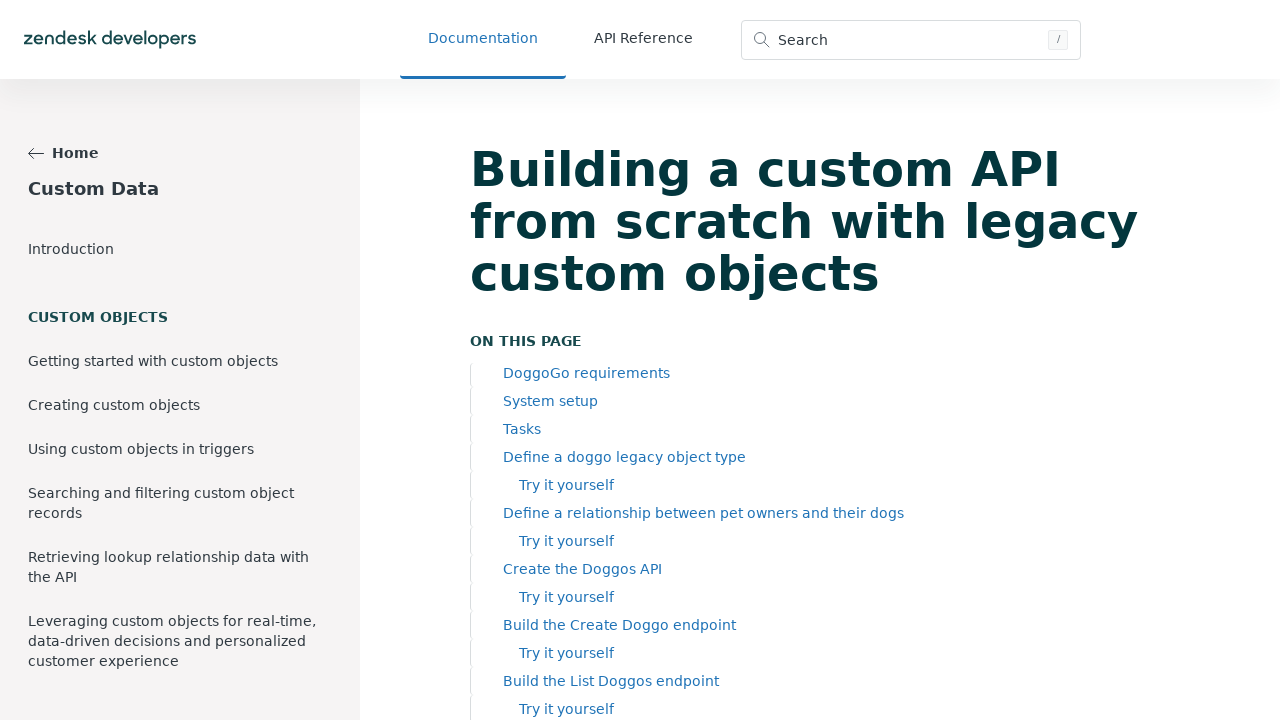

--- FILE ---
content_type: text/html
request_url: https://developer.zendesk.com/documentation/custom-data/custom-objects/building-a-custom-api-from-scratch-with-custom-objects/
body_size: 42797
content:
<!DOCTYPE html><html lang="en"><head><meta charSet="utf-8"/><meta http-equiv="x-ua-compatible" content="ie=edge"/><meta name="viewport" content="width=device-width, initial-scale=1, shrink-to-fit=no"/><script type="text/javascript">!(function () {
    var analytics = (window.analytics = window.analytics || []);
    var deferredAnalytics = (window.deferredAnalytics =
      window.deferredAnalytics || []);
    if (!analytics.initialize)
      if (analytics.invoked)
        window.console &&
        console.error &&
        console.error("Segment snippet included twice.");
      else {
        analytics.invoked = !0;
        analytics.methods = [
          "trackSubmit",
          "trackClick",
          "trackLink",
          "trackForm",
          "pageview",
          "identify",
          "reset",
          "group",
          "track",
          "ready",
          "alias",
          "debug",
          "page",
          "once",
          "off",
          "on",
        ];
        analytics.factory = function (t) {
          return function () {
            var e = Array.prototype.slice.call(arguments);
            e.unshift(t);
            deferredAnalytics.push(e);
            return analytics;
          };
        };
        for (var t = 0; t < analytics.methods.length; t++) {
          var e = analytics.methods[t];
          analytics[e] = analytics.factory(e);
        }
        analytics.load = function (t, tt, e) {
          var n = document.createElement("script");
          /**
           * Wait for OneTrust Analytics Cookies to be accepted
           * Client-Side Cookie Management:
           * https://my.onetrust.com/s/article/UUID-518074a1-a6da-81c3-be52-bae7685d9c94?language=en_US
           */
          n.type = "text/plain";
          n.className = 'optanon-category-C0002';
          // END OneTrust requirements
          n.async = !0;
          n.src =
            ("https:" === document.location.protocol ? "https://" : "http://") +
            (tt ? "static.zdassets.com" : "static-staging.zdassets.com") +
            "/customer_analytics_integration/" +
            t +
            "/cai.min.js";
          var o = document.getElementsByTagName("script")[0];
          o.parentNode.insertBefore(n, o);
          analytics._loadOptions = e;
        };
        analytics.SNIPPET_VERSION = "4.1.0";
        if (window.location.hostname === "developer.zendesk.com") {
          analytics.load("developer_docs", true);
        } else {
          analytics.load("developer_docs_dev", false);
        }
        analytics.page();
      }
      })();</script><meta name="generator" content="Gatsby 5.15.0"/><meta data-react-helmet="true" name="description" content="Developer documentation for products at Zendesk"/><meta data-react-helmet="true" property="og:title" content="Building a custom API from scratch with legacy custom objects"/><meta data-react-helmet="true" property="og:description" content="Developer documentation for products at Zendesk"/><meta data-react-helmet="true" property="og:type" content="website"/><meta data-react-helmet="true" name="twitter:card" content="summary"/><meta data-react-helmet="true" name="twitter:creator" content="@zendesk"/><meta data-react-helmet="true" name="twitter:title" content="Building a custom API from scratch with legacy custom objects"/><meta data-react-helmet="true" name="twitter:description" content="Developer documentation for products at Zendesk"/><meta name="theme-color" content="#ffffff"/><meta name="zd-site-verification" content="sqmumxplix7elko0w5is"/><style data-href="/styles.0c8f8c41954205625d6e.css" data-identity="gatsby-global-css">/*!
 * Copyright Zendesk, Inc.
 *
 * Use of this source code is governed under the Apache License, Version 2.0
 * found at http://www.apache.org/licenses/LICENSE-2.0.
 */*,:after,:before{box-sizing:border-box}html{-webkit-text-size-adjust:100%;font-family:system-ui,Segoe UI,Roboto,Helvetica,Arial,sans-serif,Apple Color Emoji,Segoe UI Emoji;line-height:1.15;tab-size:4}body{margin:0}hr{color:inherit;height:0}abbr[title]{text-decoration:underline;-webkit-text-decoration:underline dotted;text-decoration:underline dotted}b,strong{font-weight:bolder}code,kbd,pre,samp{font-family:ui-monospace,SFMono-Regular,Consolas,Liberation Mono,Menlo,monospace;font-size:1em}small{font-size:80%}sub,sup{font-size:75%;line-height:0;position:relative;vertical-align:baseline}sub{bottom:-.25em}sup{top:-.5em}table{border-color:inherit;text-indent:0}button,input,optgroup,select,textarea{font-size:100%;line-height:1.15;margin:0}button,select{text-transform:none}[type=button],[type=reset],[type=submit],button{-webkit-appearance:button}::-moz-focus-inner{border-style:none;padding:0}:-moz-focusring{outline:1px dotted ButtonText}:-moz-ui-invalid{box-shadow:none}legend{padding:0}progress{vertical-align:baseline}::-webkit-inner-spin-button,::-webkit-outer-spin-button{height:auto}[type=search]{-webkit-appearance:textfield;outline-offset:-2px}::-webkit-search-decoration{-webkit-appearance:none}::-webkit-file-upload-button{-webkit-appearance:button;font:inherit}summary{display:list-item}:root{--zd-color-black:#000;--zd-color-green-100:#edf8f4;--zd-color-green-200:#d1e8df;--zd-color-green-300:#aecfc2;--zd-color-green-400:#5eae91;--zd-color-green-500:#228f67;--zd-color-green-600:#038153;--zd-color-green-700:#186146;--zd-color-green-800:#0b3b29;--zd-color-grey-100:#f8f9f9;--zd-color-grey-200:#e9ebed;--zd-color-grey-300:#d8dcde;--zd-color-grey-400:#c2c8cc;--zd-color-grey-500:#87929d;--zd-color-grey-600:#68737d;--zd-color-grey-700:#49545c;--zd-color-grey-800:#2f3941;--zd-color-blue-100:#edf7ff;--zd-color-blue-200:#cee2f2;--zd-color-blue-300:#adcce4;--zd-color-blue-400:#5293c7;--zd-color-blue-500:#337fbd;--zd-color-blue-600:#1f73b7;--zd-color-blue-700:#144a75;--zd-color-blue-800:#0f3554;--zd-color-kale-100:#f5fcfc;--zd-color-kale-200:#daeded;--zd-color-kale-300:#bdd9d7;--zd-color-kale-400:#90bbbb;--zd-color-kale-500:#498283;--zd-color-kale-600:#17494d;--zd-color-kale-700:#03363d;--zd-color-kale-800:#012b30;--zd-color-red-100:#fff0f1;--zd-color-red-200:#f5d5d8;--zd-color-red-300:#f5b5ba;--zd-color-red-400:#e35b66;--zd-color-red-500:#d93f4c;--zd-color-red-600:#cc3340;--zd-color-red-700:#8c232c;--zd-color-red-800:#681219;--zd-color-yellow-100:#fff7ed;--zd-color-yellow-200:#ffeedb;--zd-color-yellow-300:#fed6a8;--zd-color-yellow-400:#ffb057;--zd-color-yellow-500:#f79a3e;--zd-color-yellow-600:#ed8f1c;--zd-color-yellow-700:#ad5918;--zd-color-yellow-800:#703815;--zd-color-white:#fff;--zd-color-secondary-azure-400:#3091ec;--zd-color-secondary-azure-600:#1371d6;--zd-color-secondary-crimson-400:#e34f32;--zd-color-secondary-crimson-600:#c72a1c;--zd-color-secondary-fuschia-400:#d653c2;--zd-color-secondary-fuschia-600:#a81897;--zd-color-secondary-lemon-400:#ffd424;--zd-color-secondary-lemon-600:#ffbb10;--zd-color-secondary-lime-400:#43b324;--zd-color-secondary-lime-600:#2e8200;--zd-color-secondary-mint-400:#00a656;--zd-color-secondary-mint-600:#058541;--zd-color-secondary-orange-400:#de701d;--zd-color-secondary-orange-600:#bf5000;--zd-color-secondary-pink-400:#ec4d63;--zd-color-secondary-pink-600:#d42054;--zd-color-secondary-purple-400:#b552e2;--zd-color-secondary-purple-600:#6a27b8;--zd-color-secondary-royal-400:#5d7df5;--zd-color-secondary-royal-600:#3353e2;--zd-color-secondary-teal-400:#02a191;--zd-color-secondary-teal-600:#028079;--zd-color-secondary-azure-M400:#5f8dcf;--zd-color-secondary-azure-M600:#3a70b2;--zd-color-secondary-crimson-M400:#cc6c5b;--zd-color-secondary-crimson-M600:#b24a3c;--zd-color-secondary-fuschia-M400:#cf62a8;--zd-color-secondary-fuschia-M600:#a8458c;--zd-color-secondary-lemon-M400:#e7a500;--zd-color-secondary-lemon-M600:#c38f00;--zd-color-secondary-lime-M400:#519e2d;--zd-color-secondary-lime-M600:#47782c;--zd-color-secondary-mint-M400:#299c66;--zd-color-secondary-mint-M600:#2e8057;--zd-color-secondary-orange-M400:#d4772c;--zd-color-secondary-orange-M600:#b35827;--zd-color-secondary-pink-M400:#d57287;--zd-color-secondary-pink-M600:#b23a5d;--zd-color-secondary-purple-M400:#b072cc;--zd-color-secondary-purple-M600:#9358b0;--zd-color-secondary-royal-M400:#7986d8;--zd-color-secondary-royal-M600:#4b61c3;--zd-color-secondary-teal-M400:#2d9e8f;--zd-color-secondary-teal-M600:#3c7873;--zd-color-chat-orange:#f79a3e;--zd-color-connect-red:#ff6224;--zd-color-explore-blue:#30aabc;--zd-color-gather-pink:#f6c8be;--zd-color-guide-pink:#eb4962;--zd-color-message-green:#37b8af;--zd-color-sell-gold:#c38f00;--zd-color-support-green:#00a656;--zd-color-talk-yellow:#efc93d;--zd-font-family-monospace:SFMono-Regular,Consolas,"Liberation Mono",Menlo,Courier,monospace;--zd-font-family-system:system-ui,-apple-system,BlinkMacSystemFont,"Segoe UI",Roboto,Oxygen-Sans,Ubuntu,Cantarell,"Helvetica Neue",Arial,sans-serif;--zd-font-size-xs:10px;--zd-font-size-sm:12px;--zd-font-size-md:14px;--zd-font-size-lg:18px;--zd-font-size-xl:22px;--zd-font-size-xxl:26px;--zd-font-size-xxxl:36px;--zd-font-size-sm-monospace:11px;--zd-font-size-md-monospace:13px;--zd-font-size-lg-monospace:17px;--zd-font-weight-thin:100;--zd-font-weight-extralight:200;--zd-font-weight-light:300;--zd-font-weight-regular:400;--zd-font-weight-medium:500;--zd-font-weight-semibold:600;--zd-font-weight-bold:700;--zd-font-weight-extrabold:800;--zd-font-weight-black:900;--zd-font-weight-ultralight:200;--zd-font-weight-ultrabold:800;--zd-font-weight-heavy:900;--zd-line-height-sm:16px;--zd-line-height-md:20px;--zd-line-height-lg:24px;--zd-line-height-xl:28px;--zd-line-height-xxl:32px;--zd-line-height-xxxl:44px;--zd-spacing-xxs:4px;--zd-spacing-xs:8px;--zd-spacing-sm:12px;--zd-spacing:20px;--zd-spacing-lg:32px;--zd-spacing-xl:40px;--zd-spacing-xxl:48px;--zd-anchor-color:var(--zd-color-blue-600);--zd-html-background-color:var(--zd-color-white);--zd-html-box-sizing:border-box;--zd-html-font-family:var(--zd-font-family-system);--zd-html-font-feature-settings:"kern";--zd-html-font-kerning:normal;--zd-html-font-size:var(--zd-font-size-md);--zd-html-line-height:var(--zd-spacing);--zd-html-text-color:var(--zd-color-grey-800)}html{font-feature-settings:"kern",normal;background-color:#fff;box-sizing:border-box;color:#2f3941;font-family:system-ui,-apple-system,BlinkMacSystemFont,Segoe UI,Roboto,Oxygen-Sans,Ubuntu,Cantarell,Helvetica Neue,Arial,sans-serif;font-kerning:normal;font-size:14px;line-height:20px;min-height:100%;overflow-y:scroll}*{font-weight:inherit}*,:after,:before{box-sizing:inherit}a{border-radius:4px;color:#1f73b7;outline:2px solid transparent;outline-offset:1px;transition:outline-color .1s ease-in-out,color .25s ease-in-out}a,ins,u{-webkit-text-decoration:none;text-decoration:none}a:hover{color:#144a75;-webkit-text-decoration:underline;text-decoration:underline}a:active{color:#0f3554}a:focus-visible{outline-color:#1f73b7;-webkit-text-decoration:none;text-decoration:none}a:focus-visible:hover{-webkit-text-decoration:underline;text-decoration:underline}b{font-weight:600}button{cursor:pointer;padding:0}button,input,optgroup,select,textarea{font-family:inherit;line-height:inherit}code{font-size:.95em}code,kbd,pre,samp{font-family:SFMono-Regular,Consolas,Liberation Mono,Menlo,Courier,monospace}em{font-style:inherit}fieldset,iframe{border:0}h1,h2,h3,h4,h5,h6{font-size:inherit}blockquote,dd,dl,fieldset,figure,h1,h2,h3,h4,h5,h6,hr,ol,p,pre,ul{margin:0;padding:0}hr{border:none;border-top:1px solid}ol,ul{list-style:none}img{max-width:100%}strong{font-weight:inherit}svg{max-height:100%}[tabindex="-1"]:focus{outline:none!important}</style><style data-styled="" data-styled-version="5.3.11">.cxMMcO{-webkit-transition:-webkit-transform 0.25s ease-in-out,color 0.25s ease-in-out;-webkit-transition:transform 0.25s ease-in-out,color 0.25s ease-in-out;transition:transform 0.25s ease-in-out,color 0.25s ease-in-out;}/*!sc*/
.duLvlg{-webkit-transition:-webkit-transform 0.25s ease-in-out,color 0.25s ease-in-out;-webkit-transition:transform 0.25s ease-in-out,color 0.25s ease-in-out;transition:transform 0.25s ease-in-out,color 0.25s ease-in-out;margin-right:8px;}/*!sc*/
.lcENVT{-webkit-transition:-webkit-transform 0.25s ease-in-out,color 0.25s ease-in-out;-webkit-transition:transform 0.25s ease-in-out,color 0.25s ease-in-out;transition:transform 0.25s ease-in-out,color 0.25s ease-in-out;margin-left:8px;}/*!sc*/
data-styled.g1[id="StyledIcon-sc-19meqgg-0"]{content:"cxMMcO,duLvlg,lcENVT,"}/*!sc*/
.cUkOjO{display:-webkit-inline-box;display:-webkit-inline-flex;display:-ms-inline-flexbox;display:inline-flex;-webkit-align-items:center;-webkit-box-align:center;-ms-flex-align:center;align-items:center;-webkit-box-pack:center;-webkit-justify-content:center;-ms-flex-pack:center;justify-content:center;-webkit-transition:border-color 0.25s ease-in-out,box-shadow 0.1s ease-in-out,background-color 0.25s ease-in-out,color 0.25s ease-in-out,outline-color 0.1s ease-in-out,z-index 0.25s ease-in-out;transition:border-color 0.25s ease-in-out,box-shadow 0.1s ease-in-out,background-color 0.25s ease-in-out,color 0.25s ease-in-out,outline-color 0.1s ease-in-out,z-index 0.25s ease-in-out;margin:0;border:1px solid transparent;border-radius:100px;cursor:pointer;overflow:hidden;-webkit-text-decoration:none;text-decoration:none;text-overflow:ellipsis;white-space:nowrap;font-family:inherit;font-weight:400;-webkit-font-smoothing:subpixel-antialiased;box-sizing:border-box;-webkit-user-select:none;-moz-user-select:none;-ms-user-select:none;user-select:none;-webkit-touch-callout:none;padding:0 1.0714285714285714em;height:40px;line-height:38px;font-size:14px;outline-color:transparent;background-color:transparent;color:#1f73b7;}/*!sc*/
.cUkOjO::-moz-focus-inner{border:0;padding:0;}/*!sc*/
.cUkOjO:focus-visible,.cUkOjO[data-garden-focus-visible="true"]{-webkit-text-decoration:none;text-decoration:none;}/*!sc*/
.cUkOjO:hover{-webkit-text-decoration:none;text-decoration:none;}/*!sc*/
.cUkOjO:active,.cUkOjO[aria-pressed='true'],.cUkOjO[aria-pressed='mixed']{-webkit-transition:border-color 0.1s ease-in-out,background-color 0.1s ease-in-out,box-shadow 0.1s ease-in-out,color 0.1s ease-in-out,outline-color 0.1s ease-in-out,z-index 0.25s ease-in-out;transition:border-color 0.1s ease-in-out,background-color 0.1s ease-in-out,box-shadow 0.1s ease-in-out,color 0.1s ease-in-out,outline-color 0.1s ease-in-out,z-index 0.25s ease-in-out;-webkit-text-decoration:none;text-decoration:none;}/*!sc*/
.cUkOjO:hover{background-color:rgba(31,115,183,0.08);color:#144a75;}/*!sc*/
.cUkOjO:focus{outline:none;}/*!sc*/
.cUkOjO:focus-visible,.cUkOjO[data-garden-focus-visible="true"]{outline:2px solid transparent;outline-offset:1px;box-shadow: 0 0 0 1px #fff, 0 0 0 3px #1f73b7;}/*!sc*/
.cUkOjO:active,.cUkOjO[aria-pressed='true'],.cUkOjO[aria-pressed='mixed']{background-color:rgba(31,115,183,0.2);color:#0f3554;}/*!sc*/
.cUkOjO:disabled{border-color:transparent;background-color:#e9ebed;color:#5293c7;}/*!sc*/
.cUkOjO:disabled .StyledIcon-sc-19meqgg-0{color:#5293c7;}/*!sc*/
.cUkOjO:disabled{cursor:default;}/*!sc*/
.cUkOjO .StyledIcon-sc-19meqgg-0{width:16px;min-width:16px;height:16px;}/*!sc*/
.StyledButtonGroup-sc-1fbpzef-0 .cUkOjO.cUkOjO{position:relative;-webkit-transition:border-color 0.1s ease-in-out,background-color 0.1s ease-in-out,box-shadow 0.1s ease-in-out,color 0.1s ease-in-out,margin-left 0.1s ease-in-out,outline-color 0.1s ease-in-out,z-index 0.25s ease-in-out;transition:border-color 0.1s ease-in-out,background-color 0.1s ease-in-out,box-shadow 0.1s ease-in-out,color 0.1s ease-in-out,margin-left 0.1s ease-in-out,outline-color 0.1s ease-in-out,z-index 0.25s ease-in-out;border:1px solid transparent;}/*!sc*/
.StyledButtonGroup-sc-1fbpzef-0 .cUkOjO.cUkOjO:focus-visible,.StyledButtonGroup-sc-1fbpzef-0 .cUkOjO.cUkOjO[data-garden-focus-visible="true"]{border-color:#1f73b7;box-shadow: 0 0 0 1px #1f73b7, 0 0 0 3px transparent;}/*!sc*/
.StyledButtonGroup-sc-1fbpzef-0 .cUkOjO.cUkOjO:hover,.StyledButtonGroup-sc-1fbpzef-0 .cUkOjO.cUkOjO:active,.StyledButtonGroup-sc-1fbpzef-0 .cUkOjO.cUkOjO:focus-visible,.StyledButtonGroup-sc-1fbpzef-0 .cUkOjO.cUkOjO[data-garden-focus-visible="true"]{z-index:1;}/*!sc*/
.StyledButtonGroup-sc-1fbpzef-0 .cUkOjO.cUkOjO:disabled{z-index:-1;background-color:#e9ebed;}/*!sc*/
.StyledButtonGroup-sc-1fbpzef-0 .cUkOjO.cUkOjO:not(:first-of-type){margin-left:1px;}/*!sc*/
.StyledButtonGroup-sc-1fbpzef-0 .cUkOjO.cUkOjO:not(:first-of-type):disabled{margin-left:1px;}/*!sc*/
.StyledButtonGroup-sc-1fbpzef-0 .cUkOjO.cUkOjO:not(:first-of-type):not(:last-of-type){border-radius:0;}/*!sc*/
.StyledButtonGroup-sc-1fbpzef-0 .cUkOjO.cUkOjO:first-of-type:not(:last-of-type){border-top-right-radius:0;border-bottom-right-radius:0;}/*!sc*/
.StyledButtonGroup-sc-1fbpzef-0 .cUkOjO.cUkOjO:last-of-type:not(:first-of-type){border-top-left-radius:0;border-bottom-left-radius:0;}/*!sc*/
.StyledButtonGroup-sc-1fbpzef-0 .cUkOjO.cUkOjO:first-of-type:not(:last-of-type) .StyledIcon-sc-19meqgg-0{margin-right:-2px;}/*!sc*/
.StyledButtonGroup-sc-1fbpzef-0 .cUkOjO.cUkOjO:last-of-type:not(:first-of-type) .StyledIcon-sc-19meqgg-0{margin-left:-2px;}/*!sc*/
.AmQGV{display:-webkit-inline-box;display:-webkit-inline-flex;display:-ms-inline-flexbox;display:inline-flex;-webkit-align-items:center;-webkit-box-align:center;-ms-flex-align:center;align-items:center;-webkit-box-pack:center;-webkit-justify-content:center;-ms-flex-pack:center;justify-content:center;-webkit-transition:border-color 0.25s ease-in-out,box-shadow 0.1s ease-in-out,background-color 0.25s ease-in-out,color 0.25s ease-in-out,outline-color 0.1s ease-in-out,z-index 0.25s ease-in-out;transition:border-color 0.25s ease-in-out,box-shadow 0.1s ease-in-out,background-color 0.25s ease-in-out,color 0.25s ease-in-out,outline-color 0.1s ease-in-out,z-index 0.25s ease-in-out;margin:0;border:1px solid transparent;border-radius:4px;cursor:pointer;width:100%;overflow:hidden;-webkit-text-decoration:none;text-decoration:none;text-overflow:ellipsis;white-space:nowrap;font-family:inherit;font-weight:400;-webkit-font-smoothing:subpixel-antialiased;box-sizing:border-box;-webkit-user-select:none;-moz-user-select:none;-ms-user-select:none;user-select:none;-webkit-touch-callout:none;padding:0 1.0714285714285714em;height:40px;line-height:38px;font-size:14px;outline-color:transparent;border-color:#1f73b7;background-color:transparent;color:#1f73b7;}/*!sc*/
.AmQGV::-moz-focus-inner{border:0;padding:0;}/*!sc*/
.AmQGV:focus-visible,.AmQGV[data-garden-focus-visible="true"]{-webkit-text-decoration:none;text-decoration:none;}/*!sc*/
.AmQGV:hover{-webkit-text-decoration:none;text-decoration:none;}/*!sc*/
.AmQGV:active,.AmQGV[aria-pressed='true'],.AmQGV[aria-pressed='mixed']{-webkit-transition:border-color 0.1s ease-in-out,background-color 0.1s ease-in-out,box-shadow 0.1s ease-in-out,color 0.1s ease-in-out,outline-color 0.1s ease-in-out,z-index 0.25s ease-in-out;transition:border-color 0.1s ease-in-out,background-color 0.1s ease-in-out,box-shadow 0.1s ease-in-out,color 0.1s ease-in-out,outline-color 0.1s ease-in-out,z-index 0.25s ease-in-out;-webkit-text-decoration:none;text-decoration:none;}/*!sc*/
.AmQGV:hover{border-color:#144a75;background-color:rgba(31,115,183,0.08);color:#144a75;}/*!sc*/
.AmQGV:focus{outline:none;}/*!sc*/
.AmQGV:focus-visible,.AmQGV[data-garden-focus-visible="true"]{outline:2px solid transparent;outline-offset:1px;box-shadow: 0 0 0 1px #fff, 0 0 0 3px #1f73b7;}/*!sc*/
.AmQGV:active,.AmQGV[aria-pressed='true'],.AmQGV[aria-pressed='mixed']{border-color:#0f3554;background-color:rgba(31,115,183,0.2);color:#0f3554;}/*!sc*/
.AmQGV:disabled{border-color:transparent;background-color:#e9ebed;color:#5293c7;}/*!sc*/
.AmQGV:disabled .StyledIcon-sc-19meqgg-0{color:#5293c7;}/*!sc*/
.AmQGV:disabled{cursor:default;}/*!sc*/
.AmQGV .StyledIcon-sc-19meqgg-0{width:16px;min-width:16px;height:16px;}/*!sc*/
.StyledButtonGroup-sc-1fbpzef-0 .AmQGV.AmQGV{position:relative;-webkit-transition:border-color 0.1s ease-in-out,background-color 0.1s ease-in-out,box-shadow 0.1s ease-in-out,color 0.1s ease-in-out,margin-left 0.1s ease-in-out,outline-color 0.1s ease-in-out,z-index 0.25s ease-in-out;transition:border-color 0.1s ease-in-out,background-color 0.1s ease-in-out,box-shadow 0.1s ease-in-out,color 0.1s ease-in-out,margin-left 0.1s ease-in-out,outline-color 0.1s ease-in-out,z-index 0.25s ease-in-out;border:1px solid revert;}/*!sc*/
.StyledButtonGroup-sc-1fbpzef-0 .AmQGV.AmQGV:focus-visible,.StyledButtonGroup-sc-1fbpzef-0 .AmQGV.AmQGV[data-garden-focus-visible="true"]{border-color:#1f73b7;}/*!sc*/
.StyledButtonGroup-sc-1fbpzef-0 .AmQGV.AmQGV:hover,.StyledButtonGroup-sc-1fbpzef-0 .AmQGV.AmQGV:active,.StyledButtonGroup-sc-1fbpzef-0 .AmQGV.AmQGV:focus-visible,.StyledButtonGroup-sc-1fbpzef-0 .AmQGV.AmQGV[data-garden-focus-visible="true"]{z-index:1;}/*!sc*/
.StyledButtonGroup-sc-1fbpzef-0 .AmQGV.AmQGV:disabled{z-index:-1;background-color:#e9ebed;}/*!sc*/
.StyledButtonGroup-sc-1fbpzef-0 .AmQGV.AmQGV:not(:first-of-type){margin-left:-1px;}/*!sc*/
.StyledButtonGroup-sc-1fbpzef-0 .AmQGV.AmQGV:not(:first-of-type):disabled{margin-left:1px;}/*!sc*/
.StyledButtonGroup-sc-1fbpzef-0 .AmQGV.AmQGV:not(:first-of-type):not(:last-of-type){border-radius:0;}/*!sc*/
.StyledButtonGroup-sc-1fbpzef-0 .AmQGV.AmQGV:first-of-type:not(:last-of-type){border-top-right-radius:0;border-bottom-right-radius:0;}/*!sc*/
.StyledButtonGroup-sc-1fbpzef-0 .AmQGV.AmQGV:last-of-type:not(:first-of-type){border-top-left-radius:0;border-bottom-left-radius:0;}/*!sc*/
data-styled.g3[id="StyledButton-sc-qe3ace-0"]{content:"cUkOjO,AmQGV,"}/*!sc*/
.LgIrp{border:none;padding:0;width:40px;min-width:40px;color:#68737d;}/*!sc*/
.LgIrp:hover{color:#49545c;}/*!sc*/
.LgIrp:active,.LgIrp[aria-pressed='true'],.LgIrp[aria-pressed='mixed']{color:#2f3941;}/*!sc*/
.LgIrp:disabled{background-color:transparent;}/*!sc*/
.LgIrp .StyledIcon-sc-19meqgg-0{width:16px;height:16px;}/*!sc*/
.LgIrp .StyledIcon-sc-19meqgg-0 > svg{-webkit-transition:opacity 0.15s ease-in-out;transition:opacity 0.15s ease-in-out;}/*!sc*/
data-styled.g4[id="StyledIconButton-sc-1t0ughp-0"]{content:"LgIrp,"}/*!sc*/
.bxswUK{display:block;width:175px;-webkit-text-decoration:none;text-decoration:none;}/*!sc*/
.bxswUK:focus{box-shadow:0 0 0 3px rgba(31,115,183,0.35) inset;}/*!sc*/
.hvRtLc{display:block;width:180px;-webkit-text-decoration:none;text-decoration:none;}/*!sc*/
.hvRtLc:focus{box-shadow:0 0 0 3px rgba(31,115,183,0.35) inset;}/*!sc*/
data-styled.g5[id="logoLink__StyledLink-sc-eciko0-0"]{content:"bxswUK,hvRtLc,"}/*!sc*/
.gmExZQ{display:block;}/*!sc*/
.gmExZQ path,.gmExZQ polygon{fill:#17494d;}/*!sc*/
data-styled.g6[id="logoLink__LogoIcon-sc-eciko0-1"]{content:"gmExZQ,"}/*!sc*/
.hMvAgy{position:relative;z-index:10;box-shadow:0 16px 24px 0 rgba(47,57,65,0.05);}/*!sc*/
data-styled.g58[id="mobile__Container-sc-owexzg-0"]{content:"hMvAgy,"}/*!sc*/
.fhuwhz{display:grid;grid-gap:12px;grid-template-areas:"menu logo search";grid-template-columns:min-content 1fr min-content;-webkit-align-items:center;-webkit-box-align:center;-ms-flex-align:center;align-items:center;justify-items:center;padding:8px 12px;background-color:#fff;}/*!sc*/
data-styled.g59[id="mobile__HeaderGrid-sc-owexzg-1"]{content:"fhuwhz,"}/*!sc*/
.hpPcuQ{color:#68737d;}/*!sc*/
data-styled.g60[id="mobile__SearchIcon-sc-owexzg-2"]{content:"hpPcuQ,"}/*!sc*/
.gZjxLs{color:#68737d;}/*!sc*/
data-styled.g61[id="mobile__MenuIcon-sc-owexzg-3"]{content:"gZjxLs,"}/*!sc*/
.hSnzkC{position:relative;z-index:10;display:grid;grid-gap:20px;grid-template-areas:"logo nav search";grid-template-columns:360px max-content auto;-webkit-align-items:center;-webkit-box-align:center;-ms-flex-align:center;align-items:center;padding:0 20px;background-color:#fff;box-shadow:0 16px 24px 0 rgba(47,57,65,0.05);}/*!sc*/
data-styled.g63[id="desktop__Container-sc-agcvml-0"]{content:"hSnzkC,"}/*!sc*/
.dbqRZa{grid-area:logo;}/*!sc*/
data-styled.g64[id="desktop__LogoCol-sc-agcvml-1"]{content:"dbqRZa,"}/*!sc*/
.bpVKFd{grid-area:nav;}/*!sc*/
data-styled.g65[id="desktop__NavCol-sc-agcvml-2"]{content:"bpVKFd,"}/*!sc*/
.jjBhsw{display:inline-block;padding:28px;color:#2f3941;white-space:nowrap;border-color:transparent;border-bottom-width:3px;border-bottom-style:solid;border-color:#1f73b7;color:#1f73b7;}/*!sc*/
.jjBhsw:hover,.jjBhsw:focus{color:#337fbd;-webkit-text-decoration:none;text-decoration:none;}/*!sc*/
.jjBhsw:focus{box-shadow:0 0 0 3px rgba(31,115,183,0.35) inset;}/*!sc*/
.klhA-DR{display:inline-block;padding:28px;color:#2f3941;white-space:nowrap;border-color:transparent;border-bottom-width:3px;border-bottom-style:solid;}/*!sc*/
.klhA-DR:hover,.klhA-DR:focus{color:#337fbd;-webkit-text-decoration:none;text-decoration:none;}/*!sc*/
.klhA-DR:focus{box-shadow:0 0 0 3px rgba(31,115,183,0.35) inset;}/*!sc*/
data-styled.g66[id="desktop__NavLink-sc-agcvml-3"]{content:"jjBhsw,klhA-DR,"}/*!sc*/
.ciRQNE{grid-area:search;width:100%;max-width:340px;}/*!sc*/
data-styled.g67[id="desktop__SearchCol-sc-agcvml-4"]{content:"ciRQNE,"}/*!sc*/
.eSmuup{display:-webkit-box;display:-webkit-flex;display:-ms-flexbox;display:flex;padding:0 12px;color:#2f3941;background-color:#fff;border-color:#d8dcde;}/*!sc*/
.eSmuup:hover,.eSmuup:focus{color:#2f3941;background-color:rgba(237,247,255,0.5);border-color:#1f73b7;}/*!sc*/
data-styled.g68[id="desktop__SearchButton-sc-agcvml-5"]{content:"eSmuup,"}/*!sc*/
.bTDXCw{-webkit-box-flex:1;-webkit-flex-grow:1;-ms-flex-positive:1;flex-grow:1;text-align:left;}/*!sc*/
data-styled.g69[id="desktop__SearchButtonLabel-sc-agcvml-6"]{content:"bTDXCw,"}/*!sc*/
.gGGuih{padding:3px;color:#68737d;font-size:10px;line-height:1;text-align:center;background-color:#f8f9f9;border:1px solid #e9ebed;border-radius:2px;}/*!sc*/
.gGGuih.gGGuih{width:20px;height:20px;}/*!sc*/
data-styled.g70[id="desktop__SearchKeyboardHint-sc-agcvml-7"]{content:"gGGuih,"}/*!sc*/
.bOxcFp{color:#68737d;}/*!sc*/
data-styled.g71[id="desktop__StyledSearchIcon-sc-agcvml-8"]{content:"bOxcFp,"}/*!sc*/
body{background-color:#fff;}/*!sc*/
data-styled.g72[id="sc-global-htVoeb1"]{content:"sc-global-htVoeb1,"}/*!sc*/
.hnrrDA{display:grid;grid-template-areas:"header header" "nav main";grid-template-rows:auto 1fr;grid-template-columns:360px 1fr;height:100vh;}/*!sc*/
@media (max-width:991.98px){.hnrrDA{grid-template-areas:"header" "nav" "main";grid-template-rows:auto max-content 1fr;grid-template-columns:1fr;}}/*!sc*/
data-styled.g73[id="layout__Container-sc-1to7dem-0"]{content:"hnrrDA,"}/*!sc*/
.lfqAMv{grid-area:header;}/*!sc*/
data-styled.g74[id="layout__HeaderRow-sc-1to7dem-1"]{content:"lfqAMv,"}/*!sc*/
.hdcSnV{grid-area:nav;overflow-y:scroll;}/*!sc*/
data-styled.g75[id="layout__Navigation-sc-1to7dem-2"]{content:"hdcSnV,"}/*!sc*/
.jPiydL{grid-area:main;overflow-y:scroll;}/*!sc*/
data-styled.g76[id="layout__Main-sc-1to7dem-3"]{content:"jPiydL,"}/*!sc*/
.dlMbmL{display:grid;-webkit-transition:padding 0.25s ease-in-out,grid-template-rows 0.25s ease-in-out;transition:padding 0.25s ease-in-out,grid-template-rows 0.25s ease-in-out;overflow:hidden;grid-template-rows:0fr;border-bottom:1px solid;padding:0px 20px 0px;line-height:1.4285714285714286;font-size:14px;border-bottom-color:#d8dcde;}/*!sc*/
data-styled.g78[id="StyledPanel-sc-1piryze-0"]{content:"dlMbmL,"}/*!sc*/
.bFpvu:last-child .StyledPanel-sc-1piryze-0{border:none;}/*!sc*/
data-styled.g79[id="StyledSection-sc-v2t9bd-0"]{content:"bFpvu,"}/*!sc*/
.SqGSf{display:-webkit-box;display:-webkit-flex;display:-ms-flexbox;display:flex;-webkit-align-items:center;-webkit-box-align:center;-ms-flex-align:center;align-items:center;-webkit-transition:box-shadow 0.1s ease-in-out;transition:box-shadow 0.1s ease-in-out;font-size:14px;}/*!sc*/
.SqGSf:hover{cursor:pointer;}/*!sc*/
.SqGSf:focus{outline:none;}/*!sc*/
.SqGSf:focus-within{outline:2px solid transparent;outline-offset:1px;}/*!sc*/
data-styled.g80[id="StyledHeader-sc-2c6rbr-0"]{content:"SqGSf,"}/*!sc*/
.cwpZnL{-webkit-transition:color 0.1s ease-in-out;transition:color 0.1s ease-in-out;outline:none;border:none;background:transparent;padding:20px;width:100%;text-align:left;line-height:1.4285714285714286;font-family:inherit;font-size:14px;font-weight:600;color:#2f3941;}/*!sc*/
.cwpZnL:hover{cursor:pointer;color:#2f3941;}/*!sc*/
.cwpZnL::-moz-focus-inner{border:0;}/*!sc*/
.cwpZnL:hover{cursor:pointer;}/*!sc*/
data-styled.g81[id="StyledButton-sc-xj3hy7-0"]{content:"cwpZnL,"}/*!sc*/
.bMaXIE{-webkit-transition:-webkit-transform 0.25s ease-in-out,color 0.1s ease-in-out;-webkit-transition:transform 0.25s ease-in-out,color 0.1s ease-in-out;transition:transform 0.25s ease-in-out,color 0.1s ease-in-out;box-sizing:content-box;padding:20px;width:16px;min-width:16px;height:16px;vertical-align:middle;color:#68737d;}/*!sc*/
.bMaXIE:hover{color:#68737d;}/*!sc*/
data-styled.g82[id="StyledRotateIcon-sc-hp435q-0"]{content:"bMaXIE,"}/*!sc*/
.gxjxDP{overflow:hidden;line-height:inherit;font-size:inherit;}/*!sc*/
.StyledPanel-sc-1piryze-0[aria-hidden='true'] > .StyledInnerPanel-sc-8nbueg-0{-webkit-transition:visibility 0s 0.25s;transition:visibility 0s 0.25s;visibility:hidden;}/*!sc*/
.StyledPanel-sc-1piryze-0[aria-hidden='false'] > .StyledInnerPanel-sc-8nbueg-0{visibility:visible;}/*!sc*/
data-styled.g83[id="StyledInnerPanel-sc-8nbueg-0"]{content:"gxjxDP,"}/*!sc*/
.fMkpfy{margin:0 -8px;border-top:1px solid #e9ebed !important;}/*!sc*/
data-styled.g84[id="sidebarAccordion__StyledAccordionPanel-sc-kev29k-0"]{content:"fMkpfy,"}/*!sc*/
.kNDXzi{padding:0 4px;}/*!sc*/
data-styled.g85[id="sidebarAccordion__StyledAccordionHeader-sc-kev29k-1"]{content:"kNDXzi,"}/*!sc*/
.iYBhat{color:#2f3941;}/*!sc*/
data-styled.g87[id="sidebarAccordion__StyledAccordionLabel-sc-kev29k-3"]{content:"iYBhat,"}/*!sc*/
.kBOxcm{margin:0 4px;}/*!sc*/
data-styled.g88[id="sidebarAccordion__StyledArrowIcon-sc-kev29k-4"]{content:"kBOxcm,"}/*!sc*/
.gzxlnG{display:-webkit-box;display:-webkit-flex;display:-ms-flexbox;display:flex;margin:8px;padding:8px;color:#2f3941;-webkit-text-decoration:none;text-decoration:none;border-radius:4px;-webkit-transition:background 0.2s;transition:background 0.2s;}/*!sc*/
.gzxlnG:hover,.gzxlnG:active{color:#2f3941;-webkit-text-decoration:none;text-decoration:none;background-color:rgba(47,57,65,0.05);}/*!sc*/
.gzxlnG:focus{color:#2f3941;-webkit-text-decoration:none;text-decoration:none;box-shadow:0 0 0 3px rgba(31,115,183,0.35) inset;}/*!sc*/
data-styled.g89[id="sidebarLink__LinkElement-sc-z1bjm7-0"]{content:"gzxlnG,"}/*!sc*/
.lnJNqQ{margin:8px 8px;padding:8px;color:#2f3941;background-color:rgba(47,57,65,0.1);border-radius:4px;}/*!sc*/
data-styled.g93[id="sidebarListItem__CurrentPageListItem-sc-3bcm75-0"]{content:"lnJNqQ,"}/*!sc*/
.hNouDM{margin:0 16px 32px;font-weight:600;font-size:18px;}/*!sc*/
data-styled.g95[id="sidebarLinkList__ParentSectionTitle-sc-1nf7cca-0"]{content:"hNouDM,"}/*!sc*/
.dpBvEZ{margin:0 8px;padding:8px;color:#17494d;font-weight:600;text-transform:uppercase;}/*!sc*/
data-styled.g96[id="sidebarLinkList__SubsectionTitle-sc-1nf7cca-1"]{content:"dpBvEZ,"}/*!sc*/
.hrxSfg{margin:16px 0;}/*!sc*/
.hrxShG{margin:32px 0;}/*!sc*/
data-styled.g101[id="sidebarLinkList__SectionList-sc-1nf7cca-6"]{content:"hrxSfg,hrxShG,"}/*!sc*/
.fXenCz{min-height:100%;overflow:hidden;color:#2f3941;font-size:14px;background-color:rgba(246,244,244,1.0);}/*!sc*/
data-styled.g102[id="sidebar__Container-sc-1pmgx5z-0"]{content:"fXenCz,"}/*!sc*/
.dgNrif{padding:64px 12px;}/*!sc*/
data-styled.g103[id="sidebar__SidebarColumn-sc-1pmgx5z-1"]{content:"dgNrif,"}/*!sc*/
.fdZbQc{display:-webkit-box;display:-webkit-flex;display:-ms-flexbox;display:flex;-webkit-align-items:center;-webkit-box-align:center;-ms-flex-align:center;align-items:center;margin:auto 16px;color:#2f3941;font-weight:600;-webkit-text-decoration:none;text-decoration:none;}/*!sc*/
.fdZbQc:hover{color:#2f3941;}/*!sc*/
.fdZbQc:focus{box-shadow:0 0 0 3px rgba(31,115,183,0.35) inset;}/*!sc*/
data-styled.g104[id="sidebar__HomeLink-sc-1pmgx5z-2"]{content:"fdZbQc,"}/*!sc*/
.hDiORq{margin-right:8px;}/*!sc*/
data-styled.g105[id="sidebar__HomeArrow-sc-1pmgx5z-3"]{content:"hDiORq,"}/*!sc*/
.gGJduk{margin-bottom:20px;color:#03363d;font-weight:700;font-size:48px;line-height:52px;}/*!sc*/
@media (max-width:767.98px){.gGJduk{font-size:36px;line-height:44px;}}/*!sc*/
data-styled.g106[id="typography__H1-sc-1ghj4c6-0"]{content:"gGJduk,"}/*!sc*/
.cRAXCC{margin-bottom:64px;}/*!sc*/
data-styled.g111[id="contentHeader__Container-sc-npikjn-0"]{content:"cRAXCC,"}/*!sc*/
.isSuxn{margin-bottom:12px;color:#17494d;font-weight:600;font-size:14px;line-height:20px;text-transform:uppercase;}/*!sc*/
data-styled.g112[id="tableOfContents__TOCHeading-sc-nfi473-0"]{content:"isSuxn,"}/*!sc*/
.frsGSE.frsGSE{list-style:none;}/*!sc*/
.frsGSE a{display:block;padding:4px 0 4px 32px;color:#1f73b7;border-left:1px solid #d8dcde;}/*!sc*/
.frsGSE a:hover,.frsGSE a:active{padding-left:31px;font-weight:600;-webkit-text-decoration:none;text-decoration:none;border-left:2px solid #1f73b7;}/*!sc*/
.frsGSE a::after{display:block;height:0;overflow:hidden;font-weight:600;visibility:hidden;content:attr(data-text);content:attr(data-text) / "";-webkit-user-select:none;-moz-user-select:none;-ms-user-select:none;user-select:none;pointer-events:none;}/*!sc*/
@media speech{.frsGSE a::after{display:none;}}/*!sc*/
.frsGSE:first-child a{padding-top:0;}/*!sc*/
.frsGSE:last-child a{padding-bottom:0;}/*!sc*/
.jzqjwA.jzqjwA{list-style:none;}/*!sc*/
.jzqjwA a{display:block;padding:4px 0 4px 48px;color:#1f73b7;border-left:1px solid #d8dcde;}/*!sc*/
.jzqjwA a:hover,.jzqjwA a:active{padding-left:47px;font-weight:600;-webkit-text-decoration:none;text-decoration:none;border-left:2px solid #1f73b7;}/*!sc*/
.jzqjwA a::after{display:block;height:0;overflow:hidden;font-weight:600;visibility:hidden;content:attr(data-text);content:attr(data-text) / "";-webkit-user-select:none;-moz-user-select:none;-ms-user-select:none;user-select:none;pointer-events:none;}/*!sc*/
@media speech{.jzqjwA a::after{display:none;}}/*!sc*/
.jzqjwA:first-child a{padding-top:0;}/*!sc*/
.jzqjwA:last-child a{padding-bottom:0;}/*!sc*/
data-styled.g113[id="tableOfContents__TOCListItem-sc-nfi473-1"]{content:"frsGSE,jzqjwA,"}/*!sc*/
.bVGEvh h1,.bVGEvh h2,.bVGEvh h3{color:#03363d;}/*!sc*/
.bVGEvh h4,.bVGEvh h5{color:#17494d;}/*!sc*/
.bVGEvh * + h1,.bVGEvh * + h2,.bVGEvh * + h3,.bVGEvh * + h4,.bVGEvh * + h5{margin-top:40px;}/*!sc*/
.bVGEvh h1,.bVGEvh h2,.bVGEvh h3,.bVGEvh h4,.bVGEvh h5{margin-bottom:20px;font-weight:600;}/*!sc*/
.bVGEvh h2{font-size:26px;line-height:32px;}/*!sc*/
.bVGEvh h3{font-size:22px;line-height:28px;}/*!sc*/
.bVGEvh h4{font-size:18px;line-height:24px;}/*!sc*/
.bVGEvh h5{font-size:14px;line-height:20px;}/*!sc*/
.bVGEvh * + pre,.bVGEvh * + ul,.bVGEvh * + ol,.bVGEvh * + img,.bVGEvh * + .table-container{margin-top:20px;margin-bottom:20px;}/*!sc*/
.bVGEvh p > img,.bVGEvh li > img{margin-top:0;margin-bottom:0;}/*!sc*/
.bVGEvh img.screenshot{box-shadow:0 2px 6px 0 rgba(0,0,0,0.27);}/*!sc*/
.bVGEvh li > img.screenshot{margin-top:20px;}/*!sc*/
.bVGEvh a,.bVGEvh a[data-garden-id="buttons.anchor"]{color:#1f73b7;}/*!sc*/
.bVGEvh a:hover,.bVGEvh a[data-garden-id="buttons.anchor"]:hover,.bVGEvh a:active,.bVGEvh a[data-garden-id="buttons.anchor"]:active,.bVGEvh a:focus,.bVGEvh a[data-garden-id="buttons.anchor"]:focus,.bVGEvh a[aria-pressed="true"],.bVGEvh a[data-garden-id="buttons.anchor"][aria-pressed="true"],.bVGEvh a[aria-pressed="mixed"],.bVGEvh a[data-garden-id="buttons.anchor"][aria-pressed="mixed"],.bVGEvh a[data-garden-focus-visible],.bVGEvh a[data-garden-id="buttons.anchor"][data-garden-focus-visible]{color:#1f73b7;-webkit-text-decoration:underline;text-decoration:underline;}/*!sc*/
.bVGEvh pre{white-space:pre-wrap;}/*!sc*/
.bVGEvh hr{margin:20px 0;border-color:#d8dcde;}/*!sc*/
.bVGEvh code[data-garden-id="typography.code"]{color:#2f3941;overflow-wrap:break-word;background-color:Garden Default;}/*!sc*/
.bVGEvh pre[data-garden-id="typography.codeblock"]{background-color:Garden Default;}/*!sc*/
.bVGEvh table[data-garden-id="tables.table"]{min-width:100%;color:#2f3941;table-layout:auto;}/*!sc*/
.bVGEvh thead[data-garden-id="tables.head"]{color:Garden Default;}/*!sc*/
.bVGEvh tr[data-garden-id="tables.header_row"],.bVGEvh tr[data-garden-id="tables.row"]{border-color:Garden Default;}/*!sc*/
.bVGEvh tr[data-garden-id="tables.header_row"]:hover,.bVGEvh tr[data-garden-id="tables.row"]:hover{background-color:Garden Default;}/*!sc*/
.bVGEvh strong{font-weight:600;}/*!sc*/
.bVGEvh aside{margin-top:20px;margin-bottom:20px;padding:12px;border-radius:4px;}/*!sc*/
.bVGEvh aside.notice{background-color:#cee2f2;}/*!sc*/
.bVGEvh aside.warning{background-color:#ffeedb;}/*!sc*/
.bVGEvh aside.info{background-color:#e9ebed;}/*!sc*/
.bVGEvh aside.info code[data-garden-id="typography.code"]{background-color:#d8dcde;}/*!sc*/
data-styled.g145[id="documentContent__DocumentContent-sc-196ktpv-0"]{content:"bVGEvh,"}/*!sc*/
.SvBlU{width:100%;margin-top:48px;padding:48px 8px 48px 8px;text-align:center;background-color:#fff;border-top:1px solid #e9ebed;}/*!sc*/
.SvBlU a{color:#1f73b7;}/*!sc*/
data-styled.g146[id="footer__Container-sc-1o148d7-0"]{content:"SvBlU,"}/*!sc*/
.bmfauJ{margin-right:8px;color:#2f3941;font-weight:600;}/*!sc*/
data-styled.g147[id="footer__CompanyName-sc-1o148d7-1"]{content:"bmfauJ,"}/*!sc*/
.jtnqlv{margin-top:48px;margin-bottom:12px;color:#68737d;font-size:12px;}/*!sc*/
data-styled.g148[id="footer__Address-sc-1o148d7-2"]{content:"jtnqlv,"}/*!sc*/
.cFqiom{color:#17494d;font-weight:600;font-size:14px;}/*!sc*/
data-styled.g149[id="footer__Heading-sc-1o148d7-3"]{content:"cFqiom,"}/*!sc*/
.gBEHkz{display:-webkit-inline-box;display:-webkit-inline-flex;display:-ms-inline-flexbox;display:inline-flex;-webkit-align-items:center;-webkit-box-align:center;-ms-flex-align:center;align-items:center;margin:0 8px;padding-top:20px;font-size:14px;}/*!sc*/
.gBEHkz svg{margin-right:8px;}/*!sc*/
data-styled.g150[id="footer__LinkWithIcon-sc-1o148d7-4"]{content:"gBEHkz,"}/*!sc*/
.dUSfiG{font-size:12px;}/*!sc*/
.dUSfiG a{display:inline-block;padding:0 12px;border-right:1px solid #68737d;}/*!sc*/
.dUSfiG a:last-child{border-right:none;}/*!sc*/
data-styled.g151[id="footer__LegalLinks-sc-1o148d7-5"]{content:"dUSfiG,"}/*!sc*/
.jXavIW{display:grid;grid-template-areas:"main toc";grid-template-columns:2fr 1fr;-webkit-box-pack:center;-webkit-justify-content:center;-ms-flex-pack:center;justify-content:center;padding:64px 40px;color:#2f3941;background-color:#fff;}/*!sc*/
@media (max-width:1363.98px){.jXavIW{display:block;}}/*!sc*/
@media (max-width:991.98px){.jXavIW{padding-right:24px;padding-left:24px;}}/*!sc*/
data-styled.g152[id="pageLayout__Container-sc-11clxmd-0"]{content:"jXavIW,"}/*!sc*/
.hiHozz{grid-area:main;}/*!sc*/
data-styled.g153[id="pageLayout__MainColumn-sc-11clxmd-1"]{content:"hiHozz,"}/*!sc*/
.EfzbW{width:700px;margin:0 auto;padding-right:40px;}/*!sc*/
@media (max-width:1363.98px){.EfzbW{width:auto;max-width:700px;margin:auto;padding-right:0;}}/*!sc*/
data-styled.g154[id="pageLayout__MainColumnInner-sc-11clxmd-2"]{content:"EfzbW,"}/*!sc*/
.dtMaIX{position:-webkit-sticky;position:sticky;top:64px;grid-area:toc;-webkit-align-self:start;-ms-flex-item-align:start;align-self:start;max-width:280px;max-height:calc(100vh - 60px - (64px * 2));overflow-y:auto;}/*!sc*/
@media (max-width:1363.98px){.dtMaIX{width:auto;max-width:280px;}}/*!sc*/
data-styled.g155[id="pageLayout__TOCColumn-sc-11clxmd-3"]{content:"dtMaIX,"}/*!sc*/
@media (max-width:1363.98px){.fmTfzH{margin-top:20px;}}/*!sc*/
data-styled.g156[id="pageLayout__TOCColumnInner-sc-11clxmd-4"]{content:"fmTfzH,"}/*!sc*/
.jEJgaa{margin-top:32px;}/*!sc*/
data-styled.g157[id="pageLayout__InlineTableOfContents-sc-11clxmd-5"]{content:"jEJgaa,"}/*!sc*/
</style><link rel="sitemap" type="application/xml" href="/sitemap-index.xml"/><title data-react-helmet="true">Building a custom API from scratch with legacy custom objects | Zendesk Developer Docs</title><style data-react-helmet="true" type="text/css">.fresnel-container{margin:0;padding:0;}
@media not all and (min-width:0px) and (max-width:575.98px){.fresnel-at-xs{display:none!important;}}
@media not all and (min-width:576px) and (max-width:767.98px){.fresnel-at-sm{display:none!important;}}
@media not all and (min-width:768px) and (max-width:991.98px){.fresnel-at-md{display:none!important;}}
@media not all and (min-width:992px) and (max-width:1363.98px){.fresnel-at-lg{display:none!important;}}
@media not all and (min-width:1364px){.fresnel-at-xl{display:none!important;}}
@media not all and (max-width:575.98px){.fresnel-lessThan-sm{display:none!important;}}
@media not all and (max-width:767.98px){.fresnel-lessThan-md{display:none!important;}}
@media not all and (max-width:991.98px){.fresnel-lessThan-lg{display:none!important;}}
@media not all and (max-width:1363.98px){.fresnel-lessThan-xl{display:none!important;}}
@media not all and (min-width:576px){.fresnel-greaterThan-xs{display:none!important;}}
@media not all and (min-width:768px){.fresnel-greaterThan-sm{display:none!important;}}
@media not all and (min-width:992px){.fresnel-greaterThan-md{display:none!important;}}
@media not all and (min-width:1364px){.fresnel-greaterThan-lg{display:none!important;}}
@media not all and (min-width:0px){.fresnel-greaterThanOrEqual-xs{display:none!important;}}
@media not all and (min-width:576px){.fresnel-greaterThanOrEqual-sm{display:none!important;}}
@media not all and (min-width:768px){.fresnel-greaterThanOrEqual-md{display:none!important;}}
@media not all and (min-width:992px){.fresnel-greaterThanOrEqual-lg{display:none!important;}}
@media not all and (min-width:1364px){.fresnel-greaterThanOrEqual-xl{display:none!important;}}
@media not all and (min-width:0px) and (max-width:575.98px){.fresnel-between-xs-sm{display:none!important;}}
@media not all and (min-width:0px) and (max-width:767.98px){.fresnel-between-xs-md{display:none!important;}}
@media not all and (min-width:0px) and (max-width:991.98px){.fresnel-between-xs-lg{display:none!important;}}
@media not all and (min-width:0px) and (max-width:1363.98px){.fresnel-between-xs-xl{display:none!important;}}
@media not all and (min-width:576px) and (max-width:767.98px){.fresnel-between-sm-md{display:none!important;}}
@media not all and (min-width:576px) and (max-width:991.98px){.fresnel-between-sm-lg{display:none!important;}}
@media not all and (min-width:576px) and (max-width:1363.98px){.fresnel-between-sm-xl{display:none!important;}}
@media not all and (min-width:768px) and (max-width:991.98px){.fresnel-between-md-lg{display:none!important;}}
@media not all and (min-width:768px) and (max-width:1363.98px){.fresnel-between-md-xl{display:none!important;}}
@media not all and (min-width:992px) and (max-width:1363.98px){.fresnel-between-lg-xl{display:none!important;}}</style><script>(function(w,d,s,l,i){w[l]=w[l]||[];w[l].push({'gtm.start': new Date().getTime(),event:'gtm.js'});var f=d.getElementsByTagName(s)[0], j=d.createElement(s),dl=l!='dataLayer'?'&l='+l:'';j.async=true;j.src= 'https://www.googletagmanager.com/gtm.js?id='+i+dl+'';f.parentNode.insertBefore(j,f); })(window,document,'script','dataLayer', 'GTM-TTKJWLK');</script><style>.gatsby-image-wrapper{position:relative;overflow:hidden}.gatsby-image-wrapper picture.object-fit-polyfill{position:static!important}.gatsby-image-wrapper img{bottom:0;height:100%;left:0;margin:0;max-width:none;padding:0;position:absolute;right:0;top:0;width:100%;object-fit:cover}.gatsby-image-wrapper [data-main-image]{opacity:0;transform:translateZ(0);transition:opacity .25s linear;will-change:opacity}.gatsby-image-wrapper-constrained{display:inline-block;vertical-align:top}</style><noscript><style>.gatsby-image-wrapper noscript [data-main-image]{opacity:1!important}.gatsby-image-wrapper [data-placeholder-image]{opacity:0!important}</style></noscript><script type="module">const e="undefined"!=typeof HTMLImageElement&&"loading"in HTMLImageElement.prototype;e&&document.body.addEventListener("load",(function(e){const t=e.target;if(void 0===t.dataset.mainImage)return;if(void 0===t.dataset.gatsbyImageSsr)return;let a=null,n=t;for(;null===a&&n;)void 0!==n.parentNode.dataset.gatsbyImageWrapper&&(a=n.parentNode),n=n.parentNode;const o=a.querySelector("[data-placeholder-image]"),r=new Image;r.src=t.currentSrc,r.decode().catch((()=>{})).then((()=>{t.style.opacity=1,o&&(o.style.opacity=0,o.style.transition="opacity 500ms linear")}))}),!0);</script><style type="text/css">
    .anchor.before {
      position: absolute;
      top: 0;
      left: 0;
      transform: translateX(-100%);
      padding-right: 4px;
    }
    .anchor.after {
      display: inline-block;
      padding-left: 4px;
    }
    h1 .anchor svg,
    h2 .anchor svg,
    h3 .anchor svg,
    h4 .anchor svg,
    h5 .anchor svg,
    h6 .anchor svg {
      visibility: hidden;
    }
    h1:hover .anchor svg,
    h2:hover .anchor svg,
    h3:hover .anchor svg,
    h4:hover .anchor svg,
    h5:hover .anchor svg,
    h6:hover .anchor svg,
    h1 .anchor:focus svg,
    h2 .anchor:focus svg,
    h3 .anchor:focus svg,
    h4 .anchor:focus svg,
    h5 .anchor:focus svg,
    h6 .anchor:focus svg {
      visibility: visible;
    }
  </style><script>
    document.addEventListener("DOMContentLoaded", function(event) {
      var hash = window.decodeURI(location.hash.replace('#', ''))
      if (hash !== '') {
        var element = document.getElementById(hash)
        if (element) {
          var scrollTop = window.pageYOffset || document.documentElement.scrollTop || document.body.scrollTop
          var clientTop = document.documentElement.clientTop || document.body.clientTop || 0
          var offset = element.getBoundingClientRect().top + scrollTop - clientTop
          // Wait for the browser to finish rendering before scrolling.
          setTimeout((function() {
            window.scrollTo(0, offset - 0)
          }), 0)
        }
      }
    })
  </script><style type="text/css">
    .anchor.before {
      position: absolute;
      top: 0;
      left: 0;
      transform: translateX(-100%);
      padding-right: 4px;
    }
    .anchor.after {
      display: inline-block;
      padding-left: 4px;
    }
    h1 .anchor svg,
    h2 .anchor svg,
    h3 .anchor svg,
    h4 .anchor svg,
    h5 .anchor svg,
    h6 .anchor svg {
      visibility: hidden;
    }
    h1:hover .anchor svg,
    h2:hover .anchor svg,
    h3:hover .anchor svg,
    h4:hover .anchor svg,
    h5:hover .anchor svg,
    h6:hover .anchor svg,
    h1 .anchor:focus svg,
    h2 .anchor:focus svg,
    h3 .anchor:focus svg,
    h4 .anchor:focus svg,
    h5 .anchor:focus svg,
    h6 .anchor:focus svg {
      visibility: visible;
    }
  </style><script>
    document.addEventListener("DOMContentLoaded", function(event) {
      var hash = window.decodeURI(location.hash.replace('#', ''))
      if (hash !== '') {
        var element = document.getElementById(hash)
        if (element) {
          var scrollTop = window.pageYOffset || document.documentElement.scrollTop || document.body.scrollTop
          var clientTop = document.documentElement.clientTop || document.body.clientTop || 0
          var offset = element.getBoundingClientRect().top + scrollTop - clientTop
          // Wait for the browser to finish rendering before scrolling.
          setTimeout((function() {
            window.scrollTo(0, offset - 0)
          }), 0)
        }
      }
    })
  </script><link rel="icon" href="/favicon-32x32.png?v=eda544f803a28e8193436df02ebc401d" type="image/png"/><link rel="icon" href="/favicon.svg?v=eda544f803a28e8193436df02ebc401d" type="image/svg+xml"/><link rel="manifest" href="/manifest.webmanifest" crossorigin="anonymous"/><link rel="apple-touch-icon" sizes="48x48" href="/icons/icon-48x48.png?v=eda544f803a28e8193436df02ebc401d"/><link rel="apple-touch-icon" sizes="72x72" href="/icons/icon-72x72.png?v=eda544f803a28e8193436df02ebc401d"/><link rel="apple-touch-icon" sizes="96x96" href="/icons/icon-96x96.png?v=eda544f803a28e8193436df02ebc401d"/><link rel="apple-touch-icon" sizes="144x144" href="/icons/icon-144x144.png?v=eda544f803a28e8193436df02ebc401d"/><link rel="apple-touch-icon" sizes="192x192" href="/icons/icon-192x192.png?v=eda544f803a28e8193436df02ebc401d"/><link rel="apple-touch-icon" sizes="256x256" href="/icons/icon-256x256.png?v=eda544f803a28e8193436df02ebc401d"/><link rel="apple-touch-icon" sizes="384x384" href="/icons/icon-384x384.png?v=eda544f803a28e8193436df02ebc401d"/><link rel="apple-touch-icon" sizes="512x512" href="/icons/icon-512x512.png?v=eda544f803a28e8193436df02ebc401d"/></head><body><noscript><iframe src="https://www.googletagmanager.com/ns.html?id=GTM-TTKJWLK" height="0" width="0" style="display: none; visibility: hidden" aria-hidden="true"></iframe></noscript><div id="___gatsby"><div style="outline:none" tabindex="-1" id="gatsby-focus-wrapper"><div><div data-testid="dev-docs-layout-container" class="layout__Container-sc-1to7dem-0 hnrrDA"><div class="layout__HeaderRow-sc-1to7dem-1 lfqAMv"><div class="fresnel-container fresnel-lessThan-lg fresnel-:R1d5:"><header class="mobile__Container-sc-owexzg-0 hMvAgy"><div class="mobile__HeaderGrid-sc-owexzg-1 fhuwhz"><button data-testid="dev-docs-header-nav-toggle" aria-label="Open navigation" data-garden-id="buttons.icon_button" data-garden-version="8.76.9" type="button" class="StyledButton-sc-qe3ace-0 StyledIconButton-sc-1t0ughp-0 cUkOjO LgIrp"><svg aria-hidden="true" data-garden-id="buttons.icon" data-garden-version="8.76.9" class="mobile__MenuIcon-sc-owexzg-3 gZjxLs StyledIcon-sc-19meqgg-0 cxMMcO" width="16" height="16" focusable="false" viewBox="0 0 16 16"><path fill="none" stroke="currentColor" stroke-linecap="round" d="M1.5 3.5h13m-13 4h13m-13 4h13"></path></svg></button><a aria-label="Home" class="logoLink__StyledLink-sc-eciko0-0 bxswUK" href="/"><svg aria-hidden="true" class="logoLink__LogoIcon-sc-eciko0-1 gmExZQ" viewBox="0 0 320 80"><defs><style>.cls-1{fill:#00363d;}</style></defs><title>zendev_horizontal</title><g id="Layer_1" data-name="Layer 1"><path class="cls-1" d="M93.13,45.3a6.48,6.48,0,0,0,4.6-1.79L100,46a9,9,0,0,1-6.85,2.7C87.6,48.67,84,45,84,40a8.53,8.53,0,0,1,8.67-8.7c5.53,0,8.67,4.21,8.4,10.05H88c.46,2.42,2.17,4,5.15,4m4-6.75c-.35-2.26-1.7-3.93-4.41-3.93A4.49,4.49,0,0,0,88,38.54Z"></path><polygon class="cls-1" points="7.25 45.11 17.32 34.89 7.49 34.89 7.49 31.68 21.99 31.68 21.99 34.95 11.92 45.18 22.12 45.18 22.12 48.39 7.25 48.39 7.25 45.11"></polygon><path class="cls-1" d="M33.42,45.3A6.48,6.48,0,0,0,38,43.51L40.31,46a9,9,0,0,1-6.85,2.7c-5.57,0-9.17-3.69-9.17-8.7A8.53,8.53,0,0,1,33,31.27c5.53,0,8.67,4.21,8.4,10.05H28.28c.46,2.42,2.17,4,5.15,4m4-6.75c-.35-2.26-1.7-3.93-4.41-3.93a4.49,4.49,0,0,0-4.72,3.93Z"></path><path class="cls-1" d="M63.09,40a8.35,8.35,0,0,1,8.39-8.69A7.23,7.23,0,0,1,77,33.8V23.94h3.56v24.4H77V46a7.15,7.15,0,0,1-5.6,2.64A8.42,8.42,0,0,1,63.09,40m14.16,0a5.3,5.3,0,1,0-5.3,5.45,5.29,5.29,0,0,0,5.3-5.45"></path><path class="cls-1" d="M103.38,44.79l3.22-1.67a4.78,4.78,0,0,0,4.3,2.44c2,0,3.05-1,3.05-2.21,0-1.34-1.95-1.64-4.06-2.07-2.85-.6-5.81-1.54-5.81-5,0-2.64,2.52-5.08,6.48-5a7.65,7.65,0,0,1,6.74,3.24l-3,1.64a4.33,4.33,0,0,0-3.76-1.91c-1.91,0-2.89.94-2.89,2s1.54,1.54,4,2.07c2.75.6,5.87,1.5,5.87,5,0,2.31-2,5.41-6.78,5.38-3.49,0-5.94-1.4-7.35-3.88"></path><polygon class="cls-1" points="127.16 40.92 124.34 43.99 124.34 48.34 120.79 48.34 120.79 23.94 124.34 23.94 124.34 39.91 131.9 31.63 136.22 31.63 129.68 38.78 136.39 48.34 132.37 48.34 127.16 40.92"></polygon><path class="cls-1" d="M52.34,31.29c-4.23,0-7.77,2.74-7.77,7.29v9.76H48.2V39c0-2.74,1.58-4.38,4.26-4.38s4,1.64,4,4.38v9.31h3.62V38.58c0-4.55-3.54-7.29-7.77-7.29"></path><path class="cls-1" d="M145.79,40a8.34,8.34,0,0,1,8.36-8.7,7.2,7.2,0,0,1,5.55,2.51V23.95h3.54V48.37H159.7V46.06a7.11,7.11,0,0,1-5.59,2.64A8.41,8.41,0,0,1,145.79,40Zm14.11,0a5.29,5.29,0,1,0-5.28,5.45A5.28,5.28,0,0,0,159.9,40Z"></path><path class="cls-1" d="M165.93,40.07a8.61,8.61,0,0,1,8.7-8.76,8.29,8.29,0,0,1,8.6,8.53v1.4H169.37a5.12,5.12,0,0,0,5.38,4.28,5.24,5.24,0,0,0,4.88-3l2.94,1.64a8.9,8.9,0,0,1-16.66-4.08Zm3.61-1.87h10a4.67,4.67,0,0,0-4.95-3.75A5.2,5.2,0,0,0,169.54,38.2Z"></path><path class="cls-1" d="M184,31.64h3.78l4.45,12.07,4.38-12.07h3.71L194,48.37h-3.58Z"></path><path class="cls-1" d="M201,40.07a8.61,8.61,0,0,1,8.7-8.76,8.29,8.29,0,0,1,8.6,8.53v1.4H204.43a5.12,5.12,0,0,0,5.38,4.28,5.24,5.24,0,0,0,4.88-3l2.94,1.64A8.9,8.9,0,0,1,201,40.07Zm3.61-1.87h10a4.67,4.67,0,0,0-4.95-3.75A5.2,5.2,0,0,0,204.6,38.2Z"></path><path class="cls-1" d="M221,23.95h3.58V48.37H221Z"></path><path class="cls-1" d="M227.31,40A8.68,8.68,0,1,1,236,48.7,8.61,8.61,0,0,1,227.31,40Zm13.81,0A5.14,5.14,0,1,0,236,45.36,5.24,5.24,0,0,0,241.13,40Z"></path><path class="cls-1" d="M250.89,46.29v9.77h-3.55V31.64h3.55V34a7,7,0,0,1,5.59-2.68,8.31,8.31,0,0,1,8.33,8.7,8.41,8.41,0,0,1-8.3,8.7A7.07,7.07,0,0,1,250.89,46.29ZM261.26,40A5.29,5.29,0,1,0,256,45.42,5.28,5.28,0,0,0,261.26,40Z"></path><path class="cls-1" d="M267,40.07a8.61,8.61,0,0,1,8.7-8.76,8.29,8.29,0,0,1,8.6,8.53v1.4H270.46a5.12,5.12,0,0,0,5.38,4.28,5.24,5.24,0,0,0,4.88-3l2.94,1.64A8.9,8.9,0,0,1,267,40.07Zm3.61-1.87h10a4.67,4.67,0,0,0-4.95-3.75A5.2,5.2,0,0,0,270.63,38.2Z"></path><path class="cls-1" d="M287,31.64h3.58v2.64a5.1,5.1,0,0,1,4.88-2.64h1.61v3.41h-2.17c-3,0-4.28,1.54-4.28,5v8.3H287Z"></path><path class="cls-1" d="M298.4,44.92l3.21-1.74A4.84,4.84,0,0,0,306,45.59c2.07,0,3.14-1,3.14-2.17,0-1.37-2-1.67-4.15-2.14-2.84-.57-5.85-1.51-5.85-5,0-2.64,2.54-5.08,6.52-5.05,3.24,0,5.42,1.2,6.82,3.24l-3,1.64a4.28,4.28,0,0,0-3.81-1.91c-2,0-2.91.9-2.91,2s1.44,1.47,4,2c2.81.6,6,1.54,6,5.05,0,2.51-2.24,5.38-6.89,5.35C302.24,48.7,299.83,47.4,298.4,44.92Z"></path></g></svg></a><button aria-label="Open search modal" data-garden-id="buttons.icon_button" data-garden-version="8.76.9" type="button" class="StyledButton-sc-qe3ace-0 StyledIconButton-sc-1t0ughp-0 cUkOjO LgIrp"><svg aria-hidden="true" data-garden-id="buttons.icon" data-garden-version="8.76.9" class="mobile__SearchIcon-sc-owexzg-2 hpPcuQ StyledIcon-sc-19meqgg-0 cxMMcO" width="16" height="16" focusable="false" viewBox="0 0 16 16"><circle cx="6" cy="6" r="5.5" fill="none" stroke="currentColor"></circle><path stroke="currentColor" stroke-linecap="round" d="M15 15l-5-5"></path></svg></button></div></header></div><div class="fresnel-container fresnel-greaterThanOrEqual-lg fresnel-:R2d5:"><header data-testid="dev-docs-header-desktop-container" class="desktop__Container-sc-agcvml-0 hSnzkC"><div class="desktop__LogoCol-sc-agcvml-1 dbqRZa"><a aria-label="Home" class="logoLink__StyledLink-sc-eciko0-0 hvRtLc" href="/"><svg aria-hidden="true" class="logoLink__LogoIcon-sc-eciko0-1 gmExZQ" viewBox="0 0 320 80"><defs><style>.cls-1{fill:#00363d;}</style></defs><title>zendev_horizontal</title><g id="Layer_1" data-name="Layer 1"><path class="cls-1" d="M93.13,45.3a6.48,6.48,0,0,0,4.6-1.79L100,46a9,9,0,0,1-6.85,2.7C87.6,48.67,84,45,84,40a8.53,8.53,0,0,1,8.67-8.7c5.53,0,8.67,4.21,8.4,10.05H88c.46,2.42,2.17,4,5.15,4m4-6.75c-.35-2.26-1.7-3.93-4.41-3.93A4.49,4.49,0,0,0,88,38.54Z"></path><polygon class="cls-1" points="7.25 45.11 17.32 34.89 7.49 34.89 7.49 31.68 21.99 31.68 21.99 34.95 11.92 45.18 22.12 45.18 22.12 48.39 7.25 48.39 7.25 45.11"></polygon><path class="cls-1" d="M33.42,45.3A6.48,6.48,0,0,0,38,43.51L40.31,46a9,9,0,0,1-6.85,2.7c-5.57,0-9.17-3.69-9.17-8.7A8.53,8.53,0,0,1,33,31.27c5.53,0,8.67,4.21,8.4,10.05H28.28c.46,2.42,2.17,4,5.15,4m4-6.75c-.35-2.26-1.7-3.93-4.41-3.93a4.49,4.49,0,0,0-4.72,3.93Z"></path><path class="cls-1" d="M63.09,40a8.35,8.35,0,0,1,8.39-8.69A7.23,7.23,0,0,1,77,33.8V23.94h3.56v24.4H77V46a7.15,7.15,0,0,1-5.6,2.64A8.42,8.42,0,0,1,63.09,40m14.16,0a5.3,5.3,0,1,0-5.3,5.45,5.29,5.29,0,0,0,5.3-5.45"></path><path class="cls-1" d="M103.38,44.79l3.22-1.67a4.78,4.78,0,0,0,4.3,2.44c2,0,3.05-1,3.05-2.21,0-1.34-1.95-1.64-4.06-2.07-2.85-.6-5.81-1.54-5.81-5,0-2.64,2.52-5.08,6.48-5a7.65,7.65,0,0,1,6.74,3.24l-3,1.64a4.33,4.33,0,0,0-3.76-1.91c-1.91,0-2.89.94-2.89,2s1.54,1.54,4,2.07c2.75.6,5.87,1.5,5.87,5,0,2.31-2,5.41-6.78,5.38-3.49,0-5.94-1.4-7.35-3.88"></path><polygon class="cls-1" points="127.16 40.92 124.34 43.99 124.34 48.34 120.79 48.34 120.79 23.94 124.34 23.94 124.34 39.91 131.9 31.63 136.22 31.63 129.68 38.78 136.39 48.34 132.37 48.34 127.16 40.92"></polygon><path class="cls-1" d="M52.34,31.29c-4.23,0-7.77,2.74-7.77,7.29v9.76H48.2V39c0-2.74,1.58-4.38,4.26-4.38s4,1.64,4,4.38v9.31h3.62V38.58c0-4.55-3.54-7.29-7.77-7.29"></path><path class="cls-1" d="M145.79,40a8.34,8.34,0,0,1,8.36-8.7,7.2,7.2,0,0,1,5.55,2.51V23.95h3.54V48.37H159.7V46.06a7.11,7.11,0,0,1-5.59,2.64A8.41,8.41,0,0,1,145.79,40Zm14.11,0a5.29,5.29,0,1,0-5.28,5.45A5.28,5.28,0,0,0,159.9,40Z"></path><path class="cls-1" d="M165.93,40.07a8.61,8.61,0,0,1,8.7-8.76,8.29,8.29,0,0,1,8.6,8.53v1.4H169.37a5.12,5.12,0,0,0,5.38,4.28,5.24,5.24,0,0,0,4.88-3l2.94,1.64a8.9,8.9,0,0,1-16.66-4.08Zm3.61-1.87h10a4.67,4.67,0,0,0-4.95-3.75A5.2,5.2,0,0,0,169.54,38.2Z"></path><path class="cls-1" d="M184,31.64h3.78l4.45,12.07,4.38-12.07h3.71L194,48.37h-3.58Z"></path><path class="cls-1" d="M201,40.07a8.61,8.61,0,0,1,8.7-8.76,8.29,8.29,0,0,1,8.6,8.53v1.4H204.43a5.12,5.12,0,0,0,5.38,4.28,5.24,5.24,0,0,0,4.88-3l2.94,1.64A8.9,8.9,0,0,1,201,40.07Zm3.61-1.87h10a4.67,4.67,0,0,0-4.95-3.75A5.2,5.2,0,0,0,204.6,38.2Z"></path><path class="cls-1" d="M221,23.95h3.58V48.37H221Z"></path><path class="cls-1" d="M227.31,40A8.68,8.68,0,1,1,236,48.7,8.61,8.61,0,0,1,227.31,40Zm13.81,0A5.14,5.14,0,1,0,236,45.36,5.24,5.24,0,0,0,241.13,40Z"></path><path class="cls-1" d="M250.89,46.29v9.77h-3.55V31.64h3.55V34a7,7,0,0,1,5.59-2.68,8.31,8.31,0,0,1,8.33,8.7,8.41,8.41,0,0,1-8.3,8.7A7.07,7.07,0,0,1,250.89,46.29ZM261.26,40A5.29,5.29,0,1,0,256,45.42,5.28,5.28,0,0,0,261.26,40Z"></path><path class="cls-1" d="M267,40.07a8.61,8.61,0,0,1,8.7-8.76,8.29,8.29,0,0,1,8.6,8.53v1.4H270.46a5.12,5.12,0,0,0,5.38,4.28,5.24,5.24,0,0,0,4.88-3l2.94,1.64A8.9,8.9,0,0,1,267,40.07Zm3.61-1.87h10a4.67,4.67,0,0,0-4.95-3.75A5.2,5.2,0,0,0,270.63,38.2Z"></path><path class="cls-1" d="M287,31.64h3.58v2.64a5.1,5.1,0,0,1,4.88-2.64h1.61v3.41h-2.17c-3,0-4.28,1.54-4.28,5v8.3H287Z"></path><path class="cls-1" d="M298.4,44.92l3.21-1.74A4.84,4.84,0,0,0,306,45.59c2.07,0,3.14-1,3.14-2.17,0-1.37-2-1.67-4.15-2.14-2.84-.57-5.85-1.51-5.85-5,0-2.64,2.54-5.08,6.52-5.05,3.24,0,5.42,1.2,6.82,3.24l-3,1.64a4.28,4.28,0,0,0-3.81-1.91c-2,0-2.91.9-2.91,2s1.44,1.47,4,2c2.81.6,6,1.54,6,5.05,0,2.51-2.24,5.38-6.89,5.35C302.24,48.7,299.83,47.4,298.4,44.92Z"></path></g></svg></a></div><div class="desktop__NavCol-sc-agcvml-2 bpVKFd"><a aria-current="true" class="desktop__NavLink-sc-agcvml-3 jjBhsw" href="/documentation/">Documentation</a><a aria-current="false" class="desktop__NavLink-sc-agcvml-3 klhA-DR" href="/api-reference/">API Reference</a></div><div data-testid="dev-docs-header-search-bar" class="desktop__SearchCol-sc-agcvml-4 ciRQNE"><button class="StyledButton-sc-qe3ace-0 AmQGV desktop__SearchButton-sc-agcvml-5 eSmuup" data-garden-id="buttons.button" data-garden-version="8.76.9" type="button"><svg position="start" data-garden-id="buttons.icon" data-garden-version="8.76.9" class="desktop__StyledSearchIcon-sc-agcvml-8 bOxcFp StyledIcon-sc-19meqgg-0 duLvlg" width="16" height="16" focusable="false" viewBox="0 0 16 16"><circle cx="6" cy="6" r="5.5" fill="none" stroke="currentColor"></circle><path stroke="currentColor" stroke-linecap="round" d="M15 15l-5-5"></path></svg><span class="desktop__SearchButtonLabel-sc-agcvml-6 bTDXCw">Search</span><div aria-hidden="true" data-garden-id="buttons.icon" data-garden-version="8.76.9" class="desktop__SearchKeyboardHint-sc-agcvml-7 gGGuih StyledIcon-sc-19meqgg-0 lcENVT">/</div></button></div></header></div></div><aside data-testid="dev-docs-layout-navigation" class="layout__Navigation-sc-1to7dem-2 hdcSnV"><div data-testid="dev-docs-sidebar-container" class="sidebar__Container-sc-1pmgx5z-0 fXenCz"><div class="fresnel-container fresnel-lessThan-lg fresnel-:R1l5:"><div data-garden-id="accordions.accordion" data-garden-version="8.76.9" class="StyledAccordion-sc-niv9ic-0 dgZvap"><div data-garden-id="accordions.section" data-garden-version="8.76.9" class="StyledSection-sc-v2t9bd-0 bFpvu"><div role="heading" aria-level="4" data-garden-container-id="containers.accordion" data-garden-container-version="3.0.12" class="StyledHeader-sc-2c6rbr-0 SqGSf sidebarAccordion__StyledAccordionHeader-sc-kev29k-1 kNDXzi" data-garden-id="accordions.header" data-garden-version="8.76.9"><button id=":R5l5:--trigger:0" role="button" tabindex="0" aria-controls=":R5l5:--panel:0" aria-expanded="false" type="button" data-testid="dev-docs-sidebar-accordion-label" class="StyledButton-sc-xj3hy7-0 cwpZnL sidebarAccordion__StyledAccordionLabel-sc-kev29k-3 iYBhat" data-garden-id="accordions.button" data-garden-version="8.76.9">Custom Data<svg class="sidebarAccordion__StyledArrowIcon-sc-kev29k-4 kBOxcm" width="12" height="12" focusable="false" viewBox="0 0 12 12"><path fill="currentColor" d="M3.646 10.354a.5.5 0 01-.057-.638l.057-.07L7.293 6 3.646 2.354a.5.5 0 01-.057-.638l.057-.07a.5.5 0 01.638-.057l.07.057 4 4a.5.5 0 01.057.638l-.057.07-4 4a.5.5 0 01-.708 0z"></path></svg>Legacy Custom Objects</button><svg xmlns="http://www.w3.org/2000/svg" width="16" height="16" focusable="false" viewBox="0 0 16 16" aria-hidden="true" theme="[object Object]" data-garden-id="accordions.rotate_icon" data-garden-version="8.76.9" class="StyledRotateIcon-sc-hp435q-0 bMaXIE"><path fill="currentColor" d="M12.688 5.61a.5.5 0 01.69.718l-.066.062-5 4a.5.5 0 01-.542.054l-.082-.054-5-4a.5.5 0 01.55-.83l.074.05L8 9.359l4.688-3.75z"></path></svg></div><section inert="" id=":R5l5:--panel:0" aria-hidden="true" aria-labelledby=":R5l5:--trigger:0" data-testid="dev-docs-sidebar-accordion-panel" class="StyledPanel-sc-1piryze-0 dlMbmL sidebarAccordion__StyledAccordionPanel-sc-kev29k-0 fMkpfy" data-garden-id="accordions.panel" data-garden-version="8.76.9"><div data-garden-id="accordions.step_inner_panel" data-garden-version="8.76.9" class="StyledInnerPanel-sc-8nbueg-0 gxjxDP"></div></section></div></div></div><div class="fresnel-container fresnel-greaterThanOrEqual-lg fresnel-:R2l5:"><div data-testid="dev-docs-sidebar-sidebar-column" class="sidebar__SidebarColumn-sc-1pmgx5z-1 dgNrif"><nav aria-label="Sidebar navigation" role="navigation"><a data-testid="dev-docs-sidebar-home-link" class="sidebar__HomeLink-sc-1pmgx5z-2 fdZbQc" href="/documentation/"><svg class="sidebar__HomeArrow-sc-1pmgx5z-3 hDiORq" width="16" height="16" focusable="false" viewBox="0 0 16 16"><path fill="none" stroke="currentColor" stroke-linecap="round" d="M1 8.5h14.5m-10-5L.9 8.1c-.2.2-.2.5 0 .7l4.6 4.6"></path></svg> Home</a><ul><li><ul class="sidebarLinkList__SectionList-sc-1nf7cca-6 hrxSfg"><li><h2 id="documentation-custom-data" class="sidebarLinkList__ParentSectionTitle-sc-1nf7cca-0 hNouDM">Custom Data</h2></li><li data-testid="dev-docs-sidebar-link-documentation-custom-data"><a tabindex="0" href="/documentation/custom-data/" class="sidebarLink__LinkElement-sc-z1bjm7-0 gzxlnG">Introduction</a></li><li><ul class="sidebarLinkList__SectionList-sc-1nf7cca-6 hrxShG"><li><h3 id="documentation-custom-data-v2" class="sidebarLinkList__SubsectionTitle-sc-1nf7cca-1 dpBvEZ">Custom objects</h3></li><li data-testid="dev-docs-sidebar-link-documentation-custom-data-v2-getting-started-with-custom-objects"><a tabindex="0" href="/documentation/custom-data/v2/getting-started-with-custom-objects/" class="sidebarLink__LinkElement-sc-z1bjm7-0 gzxlnG">Getting started with custom objects</a></li><li data-testid="dev-docs-sidebar-link-documentation-custom-data-v2-creating-custom-objects"><a tabindex="0" href="/documentation/custom-data/v2/creating-custom-objects/" class="sidebarLink__LinkElement-sc-z1bjm7-0 gzxlnG">Creating custom objects</a></li><li data-testid="dev-docs-sidebar-link-documentation-custom-data-v2-using-custom-objects-in-triggers"><a tabindex="0" href="/documentation/custom-data/v2/using-custom-objects-in-triggers/" class="sidebarLink__LinkElement-sc-z1bjm7-0 gzxlnG">Using custom objects in triggers</a></li><li data-testid="dev-docs-sidebar-link-documentation-custom-data-v2-searching-custom-object-records"><a tabindex="0" href="/documentation/custom-data/v2/searching-custom-object-records/" class="sidebarLink__LinkElement-sc-z1bjm7-0 gzxlnG">Searching and filtering custom object records</a></li><li data-testid="dev-docs-sidebar-link-documentation-custom-data-v2-retrieving-lookup-relationship-fields-with-the-api"><a tabindex="0" href="/documentation/custom-data/v2/retrieving-lookup-relationship-fields-with-the-api/" class="sidebarLink__LinkElement-sc-z1bjm7-0 gzxlnG">Retrieving lookup relationship data with the API</a></li><li data-testid="dev-docs-sidebar-link-documentation-custom-data-v2-leveraging-custom-objects-for-real-time-data-driven-decisions-and-personalized-customer-experience"><a tabindex="0" href="/documentation/custom-data/v2/leveraging-custom-objects-for-real-time-data-driven-decisions-and-personalized-customer-experience/" class="sidebarLink__LinkElement-sc-z1bjm7-0 gzxlnG">Leveraging custom objects for real-time, data-driven decisions and personalized customer experience</a></li></ul></li><li><ul class="sidebarLinkList__SectionList-sc-1nf7cca-6 hrxShG"><li><h3 id="documentation-custom-data-custom-objects" class="sidebarLinkList__SubsectionTitle-sc-1nf7cca-1 dpBvEZ">Legacy Custom Objects</h3></li><li data-testid="dev-docs-sidebar-link-documentation-custom-data-custom-objects-getting-started-with-custom-objects"><a tabindex="0" href="/documentation/custom-data/custom-objects/getting-started-with-custom-objects/" class="sidebarLink__LinkElement-sc-z1bjm7-0 gzxlnG">Getting started with legacy custom objects</a></li><li data-testid="dev-docs-sidebar-link-documentation-custom-data-custom-objects-custom-objects-handbook"><a tabindex="0" href="/documentation/custom-data/custom-objects/custom-objects-handbook/" class="sidebarLink__LinkElement-sc-z1bjm7-0 gzxlnG">Legacy custom objects handbook</a></li><li data-testid="dev-docs-sidebar-link-documentation-custom-data-custom-objects-searching-object-records"><a tabindex="0" href="/documentation/custom-data/custom-objects/searching-object-records/" class="sidebarLink__LinkElement-sc-z1bjm7-0 gzxlnG">Searching legacy object records</a></li><li data-testid="dev-docs-sidebar-link-documentation-custom-data-custom-objects-creating-a-schema-for-a-custom-object"><a tabindex="0" href="/documentation/custom-data/custom-objects/creating-a-schema-for-a-custom-object/" class="sidebarLink__LinkElement-sc-z1bjm7-0 gzxlnG"> Creating a schema for a legacy custom object</a></li><li data-testid="dev-docs-sidebar-link-documentation-custom-data-custom-objects-building-a-custom-api-from-scratch-with-custom-objects"><div class="sidebarListItem__CurrentPageListItem-sc-3bcm75-0 lnJNqQ">Building a custom API from scratch with legacy custom objects</div></li><li data-testid="dev-docs-sidebar-link-documentation-custom-data-custom-objects-schema-validation-reference-for-object-types"><a tabindex="0" href="/documentation/custom-data/custom-objects/schema-validation-reference-for-object-types/" class="sidebarLink__LinkElement-sc-z1bjm7-0 gzxlnG">Schema validation reference for legacy object types</a></li></ul></li><li><ul class="sidebarLinkList__SectionList-sc-1nf7cca-6 hrxShG"><li><h3 id="documentation-custom-data-custom-objects-migrating" class="sidebarLinkList__SubsectionTitle-sc-1nf7cca-1 dpBvEZ">Migrating Legacy Custom Objects</h3></li><li data-testid="dev-docs-sidebar-link-documentation-custom-data-custom-objects-migrating-introduction"><a tabindex="0" href="/documentation/custom-data/custom-objects/migrating/introduction/" class="sidebarLink__LinkElement-sc-z1bjm7-0 gzxlnG">Legacy custom objects migration guide</a></li><li data-testid="dev-docs-sidebar-link-documentation-custom-data-custom-objects-migrating-migrating-legacy-custom-objects"><a tabindex="0" href="/documentation/custom-data/custom-objects/migrating/migrating-legacy-custom-objects/" class="sidebarLink__LinkElement-sc-z1bjm7-0 gzxlnG">Migrating legacy custom objects to the new custom objects experience</a></li><li data-testid="dev-docs-sidebar-link-documentation-custom-data-custom-objects-migrating-migrating-ex-no-relationships"><a tabindex="0" href="/documentation/custom-data/custom-objects/migrating/migrating-ex-no-relationships/" class="sidebarLink__LinkElement-sc-z1bjm7-0 gzxlnG">Example: Migrating legacy custom objects without relationships</a></li><li data-testid="dev-docs-sidebar-link-documentation-custom-data-custom-objects-migrating-migrating-ex-with-relations"><a tabindex="0" href="/documentation/custom-data/custom-objects/migrating/migrating-ex-with-relations/" class="sidebarLink__LinkElement-sc-z1bjm7-0 gzxlnG">Example: Migrating legacy custom objects with relationships</a></li><li data-testid="dev-docs-sidebar-link-documentation-custom-data-custom-objects-migrating-migrating-legacy-custom-object-types"><a tabindex="0" href="/documentation/custom-data/custom-objects/migrating/migrating-legacy-custom-object-types/" class="sidebarLink__LinkElement-sc-z1bjm7-0 gzxlnG">Step 1: Migrating the object types of legacy custom objects</a></li><li data-testid="dev-docs-sidebar-link-documentation-custom-data-custom-objects-migrating-migrating-legacy-custom-object-schemas"><a tabindex="0" href="/documentation/custom-data/custom-objects/migrating/migrating-legacy-custom-object-schemas/" class="sidebarLink__LinkElement-sc-z1bjm7-0 gzxlnG">Step 2: Migrating the schemas of legacy custom objects</a></li><li data-testid="dev-docs-sidebar-link-documentation-custom-data-custom-objects-migrating-migrating-legacy-custom-object-relationship-types"><a tabindex="0" href="/documentation/custom-data/custom-objects/migrating/migrating-legacy-custom-object-relationship-types/" class="sidebarLink__LinkElement-sc-z1bjm7-0 gzxlnG">Step 3: Migrating the relationship types of legacy custom object</a></li><li data-testid="dev-docs-sidebar-link-documentation-custom-data-custom-objects-migrating-migrating-legacy-custom-object-records"><a tabindex="0" href="/documentation/custom-data/custom-objects/migrating/migrating-legacy-custom-object-records/" class="sidebarLink__LinkElement-sc-z1bjm7-0 gzxlnG">Step 4: Migrating the records of legacy custom objects</a></li><li data-testid="dev-docs-sidebar-link-documentation-custom-data-custom-objects-migrating-migrating-legacy-custom-object-relationship-records"><a tabindex="0" href="/documentation/custom-data/custom-objects/migrating/migrating-legacy-custom-object-relationship-records/" class="sidebarLink__LinkElement-sc-z1bjm7-0 gzxlnG">Step 5: Migrating the relationship records of legacy custom objects</a></li></ul></li></ul></li></ul></nav></div></div></div></aside><main data-testid="dev-docs-layout-main" tabindex="-1" class="layout__Main-sc-1to7dem-3 jPiydL"><div class="pageLayout__Container-sc-11clxmd-0 jXavIW"><div class="pageLayout__TOCColumn-sc-11clxmd-3 dtMaIX"><div class="fresnel-container fresnel-greaterThanOrEqual-xl fresnel-:R6t5:"><div class="pageLayout__TOCColumnInner-sc-11clxmd-4 fmTfzH"><aside><nav aria-label="Table of Contents" role="navigation"><h2 class="tableOfContents__TOCHeading-sc-nfi473-0 isSuxn">On this page</h2><ul><li class="tableOfContents__TOCListItem-sc-nfi473-1 frsGSE"><a data-text="DoggoGo requirements" href="/documentation/custom-data/custom-objects/building-a-custom-api-from-scratch-with-custom-objects/#doggogo-requirements">DoggoGo requirements</a></li><li class="tableOfContents__TOCListItem-sc-nfi473-1 frsGSE"><a data-text="System setup" href="/documentation/custom-data/custom-objects/building-a-custom-api-from-scratch-with-custom-objects/#system-setup">System setup</a></li><li class="tableOfContents__TOCListItem-sc-nfi473-1 frsGSE"><a data-text="Tasks" href="/documentation/custom-data/custom-objects/building-a-custom-api-from-scratch-with-custom-objects/#tasks">Tasks</a></li><li class="tableOfContents__TOCListItem-sc-nfi473-1 frsGSE"><a data-text="Define a doggo legacy object type" href="/documentation/custom-data/custom-objects/building-a-custom-api-from-scratch-with-custom-objects/#define-a-doggo-legacy-object-type">Define a doggo legacy object type</a></li><li class="tableOfContents__TOCListItem-sc-nfi473-1 jzqjwA"><a data-text="Try it yourself" href="/documentation/custom-data/custom-objects/building-a-custom-api-from-scratch-with-custom-objects/#try-it-yourself">Try it yourself</a></li><li class="tableOfContents__TOCListItem-sc-nfi473-1 frsGSE"><a data-text="Define a relationship between pet owners and their dogs" href="/documentation/custom-data/custom-objects/building-a-custom-api-from-scratch-with-custom-objects/#define-a-relationship-between-pet-owners-and-their-dogs">Define a relationship between pet owners and their dogs</a></li><li class="tableOfContents__TOCListItem-sc-nfi473-1 jzqjwA"><a data-text="Try it yourself" href="/documentation/custom-data/custom-objects/building-a-custom-api-from-scratch-with-custom-objects/#try-it-yourself-1">Try it yourself</a></li><li class="tableOfContents__TOCListItem-sc-nfi473-1 frsGSE"><a data-text="Create the Doggos API" href="/documentation/custom-data/custom-objects/building-a-custom-api-from-scratch-with-custom-objects/#create-the-doggos-api">Create the Doggos API</a></li><li class="tableOfContents__TOCListItem-sc-nfi473-1 jzqjwA"><a data-text="Try it yourself" href="/documentation/custom-data/custom-objects/building-a-custom-api-from-scratch-with-custom-objects/#try-it-yourself-2">Try it yourself</a></li><li class="tableOfContents__TOCListItem-sc-nfi473-1 frsGSE"><a data-text="Build the Create Doggo endpoint" href="/documentation/custom-data/custom-objects/building-a-custom-api-from-scratch-with-custom-objects/#build-the-create-doggo-endpoint">Build the Create Doggo endpoint</a></li><li class="tableOfContents__TOCListItem-sc-nfi473-1 jzqjwA"><a data-text="Try it yourself" href="/documentation/custom-data/custom-objects/building-a-custom-api-from-scratch-with-custom-objects/#try-it-yourself-3">Try it yourself</a></li><li class="tableOfContents__TOCListItem-sc-nfi473-1 frsGSE"><a data-text="Build the List Doggos endpoint" href="/documentation/custom-data/custom-objects/building-a-custom-api-from-scratch-with-custom-objects/#build-the-list-doggos-endpoint">Build the List Doggos endpoint</a></li><li class="tableOfContents__TOCListItem-sc-nfi473-1 jzqjwA"><a data-text="Try it yourself" href="/documentation/custom-data/custom-objects/building-a-custom-api-from-scratch-with-custom-objects/#try-it-yourself-4">Try it yourself</a></li><li class="tableOfContents__TOCListItem-sc-nfi473-1 frsGSE"><a data-text="Build the Update Doggo endpoint" href="/documentation/custom-data/custom-objects/building-a-custom-api-from-scratch-with-custom-objects/#build-the-update-doggo-endpoint">Build the Update Doggo endpoint</a></li><li class="tableOfContents__TOCListItem-sc-nfi473-1 jzqjwA"><a data-text="Try it yourself" href="/documentation/custom-data/custom-objects/building-a-custom-api-from-scratch-with-custom-objects/#try-it-yourself-5">Try it yourself</a></li><li class="tableOfContents__TOCListItem-sc-nfi473-1 frsGSE"><a data-text="Write the Doggos API documentation" href="/documentation/custom-data/custom-objects/building-a-custom-api-from-scratch-with-custom-objects/#write-the-doggos-api-documentation">Write the Doggos API documentation</a></li><li class="tableOfContents__TOCListItem-sc-nfi473-1 frsGSE"><a data-text="Next steps" href="/documentation/custom-data/custom-objects/building-a-custom-api-from-scratch-with-custom-objects/#next-steps">Next steps</a></li></ul></nav></aside></div></div></div><div class="pageLayout__MainColumn-sc-11clxmd-1 hiHozz"><div class="pageLayout__MainColumnInner-sc-11clxmd-2 EfzbW"><div class="contentHeader__Container-sc-npikjn-0 cRAXCC"><h1 class="typography__H1-sc-1ghj4c6-0 gGJduk">Building a custom API from scratch with legacy custom objects</h1><div class="fresnel-container fresnel-lessThan-xl fresnel-:R6qt5:"><aside><nav class="pageLayout__InlineTableOfContents-sc-11clxmd-5 jEJgaa" aria-label="Table of Contents" role="navigation"><h2 class="tableOfContents__TOCHeading-sc-nfi473-0 isSuxn">On this page</h2><ul><li class="tableOfContents__TOCListItem-sc-nfi473-1 frsGSE"><a data-text="DoggoGo requirements" href="/documentation/custom-data/custom-objects/building-a-custom-api-from-scratch-with-custom-objects/#doggogo-requirements">DoggoGo requirements</a></li><li class="tableOfContents__TOCListItem-sc-nfi473-1 frsGSE"><a data-text="System setup" href="/documentation/custom-data/custom-objects/building-a-custom-api-from-scratch-with-custom-objects/#system-setup">System setup</a></li><li class="tableOfContents__TOCListItem-sc-nfi473-1 frsGSE"><a data-text="Tasks" href="/documentation/custom-data/custom-objects/building-a-custom-api-from-scratch-with-custom-objects/#tasks">Tasks</a></li><li class="tableOfContents__TOCListItem-sc-nfi473-1 frsGSE"><a data-text="Define a doggo legacy object type" href="/documentation/custom-data/custom-objects/building-a-custom-api-from-scratch-with-custom-objects/#define-a-doggo-legacy-object-type">Define a doggo legacy object type</a></li><li class="tableOfContents__TOCListItem-sc-nfi473-1 jzqjwA"><a data-text="Try it yourself" href="/documentation/custom-data/custom-objects/building-a-custom-api-from-scratch-with-custom-objects/#try-it-yourself">Try it yourself</a></li><li class="tableOfContents__TOCListItem-sc-nfi473-1 frsGSE"><a data-text="Define a relationship between pet owners and their dogs" href="/documentation/custom-data/custom-objects/building-a-custom-api-from-scratch-with-custom-objects/#define-a-relationship-between-pet-owners-and-their-dogs">Define a relationship between pet owners and their dogs</a></li><li class="tableOfContents__TOCListItem-sc-nfi473-1 jzqjwA"><a data-text="Try it yourself" href="/documentation/custom-data/custom-objects/building-a-custom-api-from-scratch-with-custom-objects/#try-it-yourself-1">Try it yourself</a></li><li class="tableOfContents__TOCListItem-sc-nfi473-1 frsGSE"><a data-text="Create the Doggos API" href="/documentation/custom-data/custom-objects/building-a-custom-api-from-scratch-with-custom-objects/#create-the-doggos-api">Create the Doggos API</a></li><li class="tableOfContents__TOCListItem-sc-nfi473-1 jzqjwA"><a data-text="Try it yourself" href="/documentation/custom-data/custom-objects/building-a-custom-api-from-scratch-with-custom-objects/#try-it-yourself-2">Try it yourself</a></li><li class="tableOfContents__TOCListItem-sc-nfi473-1 frsGSE"><a data-text="Build the Create Doggo endpoint" href="/documentation/custom-data/custom-objects/building-a-custom-api-from-scratch-with-custom-objects/#build-the-create-doggo-endpoint">Build the Create Doggo endpoint</a></li><li class="tableOfContents__TOCListItem-sc-nfi473-1 jzqjwA"><a data-text="Try it yourself" href="/documentation/custom-data/custom-objects/building-a-custom-api-from-scratch-with-custom-objects/#try-it-yourself-3">Try it yourself</a></li><li class="tableOfContents__TOCListItem-sc-nfi473-1 frsGSE"><a data-text="Build the List Doggos endpoint" href="/documentation/custom-data/custom-objects/building-a-custom-api-from-scratch-with-custom-objects/#build-the-list-doggos-endpoint">Build the List Doggos endpoint</a></li><li class="tableOfContents__TOCListItem-sc-nfi473-1 jzqjwA"><a data-text="Try it yourself" href="/documentation/custom-data/custom-objects/building-a-custom-api-from-scratch-with-custom-objects/#try-it-yourself-4">Try it yourself</a></li><li class="tableOfContents__TOCListItem-sc-nfi473-1 frsGSE"><a data-text="Build the Update Doggo endpoint" href="/documentation/custom-data/custom-objects/building-a-custom-api-from-scratch-with-custom-objects/#build-the-update-doggo-endpoint">Build the Update Doggo endpoint</a></li><li class="tableOfContents__TOCListItem-sc-nfi473-1 jzqjwA"><a data-text="Try it yourself" href="/documentation/custom-data/custom-objects/building-a-custom-api-from-scratch-with-custom-objects/#try-it-yourself-5">Try it yourself</a></li><li class="tableOfContents__TOCListItem-sc-nfi473-1 frsGSE"><a data-text="Write the Doggos API documentation" href="/documentation/custom-data/custom-objects/building-a-custom-api-from-scratch-with-custom-objects/#write-the-doggos-api-documentation">Write the Doggos API documentation</a></li><li class="tableOfContents__TOCListItem-sc-nfi473-1 frsGSE"><a data-text="Next steps" href="/documentation/custom-data/custom-objects/building-a-custom-api-from-scratch-with-custom-objects/#next-steps">Next steps</a></li></ul></nav></aside></div></div><div class="documentContent__DocumentContent-sc-196ktpv-0 bVGEvh"><style data-styled="true" data-styled-version="5.3.11">.eqQDcY{display:inline;-webkit-transition:border-color 0.25s ease-in-out,box-shadow 0.1s ease-in-out,background-color 0.25s ease-in-out,color 0.25s ease-in-out,outline-color 0.1s ease-in-out,z-index 0.25s ease-in-out;transition:border-color 0.25s ease-in-out,box-shadow 0.1s ease-in-out,background-color 0.25s ease-in-out,color 0.25s ease-in-out,outline-color 0.1s ease-in-out,z-index 0.25s ease-in-out;margin:0;border:0px solid transparent;border-radius:4px;cursor:pointer;overflow:hidden;-webkit-text-decoration:none;text-decoration:none;text-overflow:ellipsis;font-family:inherit;font-weight:inherit;-webkit-font-smoothing:subpixel-antialiased;box-sizing:border-box;-webkit-touch-callout:none;padding:0;font-size:inherit;outline-color:transparent;background-color:transparent;color:#1f73b7;}/*!sc*/
.eqQDcY::-moz-focus-inner{border:0;padding:0;}/*!sc*/
.eqQDcY:focus-visible,.eqQDcY[data-garden-focus-visible="true"]{-webkit-text-decoration:none;text-decoration:none;}/*!sc*/
.eqQDcY:hover{-webkit-text-decoration:underline;text-decoration:underline;}/*!sc*/
.eqQDcY:active,.eqQDcY[aria-pressed='true'],.eqQDcY[aria-pressed='mixed']{-webkit-transition:border-color 0.1s ease-in-out,background-color 0.1s ease-in-out,box-shadow 0.1s ease-in-out,color 0.1s ease-in-out,outline-color 0.1s ease-in-out,z-index 0.25s ease-in-out;transition:border-color 0.1s ease-in-out,background-color 0.1s ease-in-out,box-shadow 0.1s ease-in-out,color 0.1s ease-in-out,outline-color 0.1s ease-in-out,z-index 0.25s ease-in-out;-webkit-text-decoration:underline;text-decoration:underline;}/*!sc*/
.eqQDcY:focus{outline:none;}/*!sc*/
.eqQDcY:focus-visible,.eqQDcY[data-garden-focus-visible="true"]{outline:2px solid transparent;outline-offset:1px;color:#1f73b7;outline-color:#1f73b7;}/*!sc*/
.eqQDcY:hover{color:#144a75;}/*!sc*/
.eqQDcY:active,.eqQDcY[aria-pressed='true'],.eqQDcY[aria-pressed='mixed']{color:#0f3554;}/*!sc*/
.eqQDcY:disabled{color:#5293c7;}/*!sc*/
.eqQDcY:disabled{cursor:default;-webkit-text-decoration:none;text-decoration:none;}/*!sc*/
.eqQDcY .StyledIcon-sc-19meqgg-0{width:16px;min-width:16px;height:16px;vertical-align:middle;}/*!sc*/
.StyledButtonGroup-sc-1fbpzef-0 .eqQDcY.eqQDcY{position:relative;-webkit-transition:border-color 0.1s ease-in-out,background-color 0.1s ease-in-out,box-shadow 0.1s ease-in-out,color 0.1s ease-in-out,margin-left 0.1s ease-in-out,outline-color 0.1s ease-in-out,z-index 0.25s ease-in-out;transition:border-color 0.1s ease-in-out,background-color 0.1s ease-in-out,box-shadow 0.1s ease-in-out,color 0.1s ease-in-out,margin-left 0.1s ease-in-out,outline-color 0.1s ease-in-out,z-index 0.25s ease-in-out;border:1px solid revert;}/*!sc*/
.StyledButtonGroup-sc-1fbpzef-0 .eqQDcY.eqQDcY:focus-visible,.StyledButtonGroup-sc-1fbpzef-0 .eqQDcY.eqQDcY[data-garden-focus-visible="true"]{border-color:#1f73b7;}/*!sc*/
.StyledButtonGroup-sc-1fbpzef-0 .eqQDcY.eqQDcY:hover,.StyledButtonGroup-sc-1fbpzef-0 .eqQDcY.eqQDcY:active,.StyledButtonGroup-sc-1fbpzef-0 .eqQDcY.eqQDcY:focus-visible,.StyledButtonGroup-sc-1fbpzef-0 .eqQDcY.eqQDcY[data-garden-focus-visible="true"]{z-index:1;}/*!sc*/
.StyledButtonGroup-sc-1fbpzef-0 .eqQDcY.eqQDcY:disabled{z-index:-1;background-color:#e9ebed;}/*!sc*/
.StyledButtonGroup-sc-1fbpzef-0 .eqQDcY.eqQDcY:not(:first-of-type){margin-left:-1px;}/*!sc*/
.StyledButtonGroup-sc-1fbpzef-0 .eqQDcY.eqQDcY:not(:first-of-type):disabled{margin-left:1px;}/*!sc*/
.StyledButtonGroup-sc-1fbpzef-0 .eqQDcY.eqQDcY:not(:first-of-type):not(:last-of-type){border-radius:0;}/*!sc*/
.StyledButtonGroup-sc-1fbpzef-0 .eqQDcY.eqQDcY:first-of-type:not(:last-of-type){border-top-right-radius:0;border-bottom-right-radius:0;}/*!sc*/
.StyledButtonGroup-sc-1fbpzef-0 .eqQDcY.eqQDcY:last-of-type:not(:first-of-type){border-top-left-radius:0;border-bottom-left-radius:0;}/*!sc*/
data-styled.g3[id="StyledButton-sc-qe3ace-0"]{content:"eqQDcY,"}/*!sc*/
.kXVLDw{direction:ltr;}/*!sc*/
.kXVLDw[hidden]{display:inline;border:0;-webkit-clip:rect(0 0 0 0);clip:rect(0 0 0 0);height:1px;margin:-1px;overflow:hidden;padding:0;position:absolute;white-space:nowrap;width:1px;}/*!sc*/
.oQNqW{line-height:19px;font-family:SFMono-Regular,Consolas,"Liberation Mono",Menlo,Courier,monospace;font-size:13px;font-weight:400;direction:ltr;}/*!sc*/
.oQNqW[hidden]{display:inline;border:0;-webkit-clip:rect(0 0 0 0);clip:rect(0 0 0 0);height:1px;margin:-1px;overflow:hidden;padding:0;position:absolute;white-space:nowrap;width:1px;}/*!sc*/
.bRzZjY{line-height:normal;color:#68737d;font-family:SFMono-Regular,Consolas,"Liberation Mono",Menlo,Courier,monospace;font-size:calc(1em - 1px);direction:ltr;}/*!sc*/
.bRzZjY[hidden]{display:inline;border:0;-webkit-clip:rect(0 0 0 0);clip:rect(0 0 0 0);height:1px;margin:-1px;overflow:hidden;padding:0;position:absolute;white-space:nowrap;width:1px;}/*!sc*/
data-styled.g114[id="StyledFont-sc-1iildbo-0"]{content:"kXVLDw,oQNqW,bRzZjY,"}/*!sc*/
.cPdjYE{border-radius:2px;padding:1.5px;background-color:#e9ebed;color:#49545c;}/*!sc*/
a .StyledCode-sc-l8yvmf-0{color:inherit;}/*!sc*/
data-styled.g115[id="StyledCode-sc-l8yvmf-0"]{content:"cPdjYE,"}/*!sc*/
.kkmMiz{display:table;margin:0;padding:12px;box-sizing:border-box;width:100%;direction:ltr;white-space:pre;counter-reset:linenumber;background-color:#f8f9f9;color:#2f3941;}/*!sc*/
data-styled.g116[id="StyledCodeBlock-sc-5wky57-0"]{content:"kkmMiz,"}/*!sc*/
.ejUpFz{-webkit-transition:box-shadow 0.1s ease-in-out;transition:box-shadow 0.1s ease-in-out;overflow:auto;}/*!sc*/
.ejUpFz:focus{outline:none;}/*!sc*/
.ejUpFz:focus-visible,.ejUpFz[data-garden-focus-visible="true"]{outline:2px solid transparent;outline-offset:1px;box-shadow: 0 0 0 1px #fff, 0 0 0 3px #1f73b7;}/*!sc*/
data-styled.g117[id="StyledCodeBlockContainer-sc-14zgbfw-0"]{content:"ejUpFz,"}/*!sc*/
.gnwyVV{display:table-row;height:20px;direction:ltr;}/*!sc*/
.gnwyVV::before{display:table-cell;padding-right:24px;width:1px;text-align:right;color:#68737d;content:counter(linenumber);counter-increment:linenumber;}/*!sc*/
.gnwyVV::after{display:inline-block;width:12px;content:'';}/*!sc*/
data-styled.g118[id="StyledCodeBlockLine-sc-1goay17-0"]{content:"gnwyVV,"}/*!sc*/
.zghgj{display:inline-block;}/*!sc*/
.zghgj.bold:not(.diff){font-weight:600;}/*!sc*/
.zghgj.coord{padding-left:0.75em;}/*!sc*/
.zghgj.italic{font-style:italic;}/*!sc*/
.zghgj.prefix{width:2em;text-align:center;}/*!sc*/
.zghgj.builtin,.zghgj.class-name,.zghgj.tag:not(.punctuation):not(.attr-name):not(.attr-value):not(.script){color:#02a191;}/*!sc*/
.zghgj.doctype,.zghgj.prolog,.zghgj.tag.punctuation:not(.attr-value):not(.script):not(.spread){color:#681219;}/*!sc*/
.zghgj.attribute.value,.zghgj.attr-value,.zghgj.atrule,.zghgj.cdata,.zghgj.string,.zghgj.url.content{color:#8c232c;}/*!sc*/
.zghgj.constant,.zghgj.interpolation-punctuation{color:#3091ec;}/*!sc*/
.zghgj.attr-name,.zghgj.attr-value.spread,.zghgj.environment,.zghgj.interpolation,.zghgj.parameter,.zghgj.property,.zghgj.property-access,.zghgj.variable{color:#e34f32;}/*!sc*/
.zghgj.parameter.punctuation,.zghgj.attr-name + .attr-value.punctuation{color:inherit;}/*!sc*/
.zghgj.regex{color:#e35b66;}/*!sc*/
.zghgj.boolean,.zghgj.bold:not(.diff),.zghgj.entity,.zghgj.important,.zghgj.tag:not(.punctuation):not(.attr-name):not(.attr-value):not(.script):not(.class-name){color:#3353e2;}/*!sc*/
.zghgj.number,.zghgj.unit{color:#038153;}/*!sc*/
.zghgj.assign-left,.zghgj.function,.zghgj.selector:not(.attribute){color:#b35827;}/*!sc*/
.zghgj.atrule.rule,.zghgj.keyword{color:#cf62a8;}/*!sc*/
.zghgj.blockquote,.zghgj.comment,.zghgj.shebang{color:#2e8200;}/*!sc*/
.StyledCodeBlock-sc-5wky57-0.language-css .zghgj.zghgj.plain{color:#8c232c;}/*!sc*/
.StyledCodeBlock-sc-5wky57-0.language-diff .zghgj.zghgj.coord{color:#6a27b8;}/*!sc*/
.StyledCodeBlock-sc-5wky57-0.language-diff .zghgj.zghgj.deleted{color:#8c232c;}/*!sc*/
.StyledCodeBlock-sc-5wky57-0.language-diff .zghgj.zghgj.diff{color:#703815;}/*!sc*/
.StyledCodeBlock-sc-5wky57-0.language-diff .zghgj.zghgj.inserted{color:#186146;}/*!sc*/
data-styled.g119[id="StyledCodeBlockToken-sc-1hkshdq-0"]{content:"zghgj,"}/*!sc*/
.ebHyzw{direction:ltr;margin:0;margin-left:24px;padding:0;list-style-position:outside;list-style-type:decimal;}/*!sc*/
data-styled.g120[id="StyledList__StyledOrderedList-sc-jdbsfi-0"]{content:"ebHyzw,"}/*!sc*/
.jXJwrs{direction:ltr;margin:0;margin-left:24px;padding:0;list-style-position:outside;list-style-type:disc;}/*!sc*/
data-styled.g121[id="StyledList__StyledUnorderedList-sc-jdbsfi-1"]{content:"jXJwrs,"}/*!sc*/
.jwXWQC{margin-left:-4px;padding-left:4px;line-height:1.4285714285714286;padding-top:4px;}/*!sc*/
.StyledList__StyledOrderedList-sc-jdbsfi-0 > .StyledListItem__StyledOrderedListItem-sc-9rsipg-0:first-child,.StyledList__StyledUnorderedList-sc-jdbsfi-1 > .jwXWQC:first-child{padding-top:0;}/*!sc*/
.StyledList__StyledOrderedList-sc-jdbsfi-0 .StyledList__StyledOrderedList-sc-jdbsfi-0 > .StyledListItem__StyledOrderedListItem-sc-9rsipg-0:first-child,.StyledList__StyledOrderedList-sc-jdbsfi-0 .StyledList__StyledUnorderedList-sc-jdbsfi-1 > .jwXWQC:first-child,.StyledList__StyledUnorderedList-sc-jdbsfi-1 .StyledList__StyledUnorderedList-sc-jdbsfi-1 > .jwXWQC:first-child,.StyledList__StyledUnorderedList-sc-jdbsfi-1 .StyledList__StyledUnorderedList-sc-jdbsfi-1 > .jwXWQC:first-child{padding-top:4px;}/*!sc*/
data-styled.g122[id="StyledListItem__StyledOrderedListItem-sc-9rsipg-0"]{content:"jwXWQC,"}/*!sc*/
.cmaSZm{line-height:1.4285714285714286;padding-top:4px;}/*!sc*/
.StyledList__StyledOrderedList-sc-jdbsfi-0 > .StyledListItem__StyledUnorderedListItem-sc-9rsipg-1:first-child,.StyledList__StyledUnorderedList-sc-jdbsfi-1 > .cmaSZm:first-child{padding-top:0;}/*!sc*/
.StyledList__StyledOrderedList-sc-jdbsfi-0 .StyledList__StyledOrderedList-sc-jdbsfi-0 > .StyledListItem__StyledUnorderedListItem-sc-9rsipg-1:first-child,.StyledList__StyledOrderedList-sc-jdbsfi-0 .StyledList__StyledUnorderedList-sc-jdbsfi-1 > .cmaSZm:first-child,.StyledList__StyledUnorderedList-sc-jdbsfi-1 .StyledList__StyledUnorderedList-sc-jdbsfi-1 > .cmaSZm:first-child,.StyledList__StyledUnorderedList-sc-jdbsfi-1 .StyledList__StyledUnorderedList-sc-jdbsfi-1 > .cmaSZm:first-child{padding-top:4px;}/*!sc*/
data-styled.g123[id="StyledListItem__StyledUnorderedListItem-sc-9rsipg-1"]{content:"cmaSZm,"}/*!sc*/
.fPpIbu{margin:0;padding:0;direction:ltr;}/*!sc*/
.StyledParagraph-sc-zkuftz-0 + .StyledParagraph-sc-zkuftz-0,blockquote + .fPpIbu{margin-top:20px;}/*!sc*/
data-styled.g124[id="StyledParagraph-sc-zkuftz-0"]{content:"fPpIbu,"}/*!sc*/
.iQFraf{display:table;border:none;width:100%;table-layout:fixed;border-collapse:collapse;border-spacing:0;line-height:20px;color:#2f3941;font-size:14px;}/*!sc*/
data-styled.g127[id="StyledTable-sc-gje7na-0"]{content:"iQFraf,"}/*!sc*/
.kFCBvR{display:table-cell;-webkit-transition:border-color 0.25s ease-in-out,box-shadow 0.1s ease-in-out;transition:border-color 0.25s ease-in-out,box-shadow 0.1s ease-in-out;box-sizing:border-box;padding:10px 12px;}/*!sc*/
data-styled.g128[id="StyledCell-sc-8hpncx-0"]{content:"kFCBvR,"}/*!sc*/
.fJgbCY{display:table-row;-webkit-transition:background-color 0.1s ease-in-out;transition:background-color 0.1s ease-in-out;border-bottom:1px solid #e9ebed;vertical-align:top;box-sizing:border-box;}/*!sc*/
data-styled.g131[id="StyledRow__StyledBaseRow-sc-ek66ow-0"]{content:"fJgbCY,"}/*!sc*/
.gGkQMS{height:40px;}/*!sc*/
.gGkQMS:hover{border-bottom-color:#cee2f2;background-color:rgba(31,115,183,0.08);}/*!sc*/
.gGkQMS:hover .StyledOverflowButton-sc-1eba2ml-0{opacity:1;}/*!sc*/
.gGkQMS:focus{outline:none;}/*!sc*/
.gGkQMS .StyledCell-sc-8hpncx-0:first-of-type:focus{box-shadow:inset 3px 0 0 0 #1f73b7;}/*!sc*/
data-styled.g132[id="StyledRow-sc-ek66ow-1"]{content:"gGkQMS,"}/*!sc*/
.jTgiQE{border-bottom-color:#d8dcde;height:48px;vertical-align:bottom;font-weight:600;}/*!sc*/
.jTgiQE .StyledOverflowButton-sc-1eba2ml-0{opacity:1;margin-top:0;margin-bottom:calc(24px - 1em);}/*!sc*/
data-styled.g133[id="StyledHeaderRow-sc-16ogvdx-0"]{content:"jTgiQE,"}/*!sc*/
.exiVod{text-align:left;font-weight:inherit;padding-top:10px;padding-bottom:10px;}/*!sc*/
data-styled.g140[id="StyledHeaderCell-sc-fzagoe-0"]{content:"exiVod,"}/*!sc*/
.heVnvL{margin-bottom:-0.085em;padding-left:0.25em;box-sizing:content-box;width:0.85em;height:0.85em;}/*!sc*/
data-styled.g143[id="StyledExternalIcon-sc-16oz07e-0"]{content:"heVnvL,"}/*!sc*/
.lczzPf{overflow-x:auto;}/*!sc*/
data-styled.g144[id="renderToHtmlWithGarden__TableContainer-sc-1fq0tbl-0"]{content:"lczzPf,"}/*!sc*/
</style><div><aside class="notice">
<p data-garden-id="typography.paragraph" data-garden-version="8.76.9" class="StyledParagraph-sc-zkuftz-0 fPpIbu"><strong>Important</strong>: Starting January 15, 2026, you will no longer be able to create new legacy custom objects or relationships. Zendesk will fully remove legacy custom objects in June 2026. Your existing legacy custom objects and records will remain accessible until that time. See the <a target="_blank" rel="noopener noreferrer" href="https://support.zendesk.com/hc/en-us/articles/9156194392730" data-garden-id="buttons.anchor" data-garden-version="8.76.9" class="StyledButton-sc-qe3ace-0 StyledAnchor-sc-xshgmo-0 eqQDcY eLyIGa">full announcement<svg xmlns="http://www.w3.org/2000/svg" width="12" height="12" focusable="false" viewBox="0 0 12 12" role="img" aria-label="Opens in a new window" theme="[object Object]" data-garden-id="buttons.external_icon" data-garden-version="8.76.9" class="StyledExternalIcon-sc-16oz07e-0 heVnvL"><path fill="none" stroke="currentColor" stroke-linecap="round" d="M10.5 8.5V10c0 .3-.2.5-.5.5H2c-.3 0-.5-.2-.5-.5V2c0-.3.2-.5.5-.5h1.5M6 6l4-4m-3.5-.5H10c.3 0 .5.2.5.5v3.5"></path></svg></a>. For information on the new Custom Objects framework, see the <a href="/api-reference/custom-data/custom-objects/custom_objects">Custom Object APIs</a>.</p>
</aside>
<p data-garden-id="typography.paragraph" data-garden-version="8.76.9" class="StyledParagraph-sc-zkuftz-0 fPpIbu">You can use legacy custom objects to build a custom API for a product or service. You can then use the bespoke API to add functionality to a company&#x27;s web and mobile applications, as well as the agent interface in Zendesk Support if the company has an account.</p>
<p data-garden-id="typography.paragraph" data-garden-version="8.76.9" class="StyledParagraph-sc-zkuftz-0 fPpIbu">This tutorial describes how to build a custom API with Zendesk legacy custom objects for a fictional company named DoggoGo.</p>
<p data-garden-id="typography.paragraph" data-garden-version="8.76.9" class="StyledParagraph-sc-zkuftz-0 fPpIbu">The completed source code and API documentation for the Doggos API is available on <a target="_blank" rel="noopener noreferrer" href="https://github.com/chucknado/doggogo-api/" data-garden-id="buttons.anchor" data-garden-version="8.76.9" class="StyledButton-sc-qe3ace-0 StyledAnchor-sc-xshgmo-0 eqQDcY eLyIGa">GitHub<svg xmlns="http://www.w3.org/2000/svg" width="12" height="12" focusable="false" viewBox="0 0 12 12" role="img" aria-label="Opens in a new window" theme="[object Object]" data-garden-id="buttons.external_icon" data-garden-version="8.76.9" class="StyledExternalIcon-sc-16oz07e-0 heVnvL"><path fill="none" stroke="currentColor" stroke-linecap="round" d="M10.5 8.5V10c0 .3-.2.5-.5.5H2c-.3 0-.5-.2-.5-.5V2c0-.3.2-.5.5-.5h1.5M6 6l4-4m-3.5-.5H10c.3 0 .5.2.5.5v3.5"></path></svg></a>.</p>
<p data-garden-id="typography.paragraph" data-garden-version="8.76.9" class="StyledParagraph-sc-zkuftz-0 fPpIbu"><strong>Note</strong>: Zendesk provides this article for instructional purposes only. Zendesk does not provide support for the content. Please post any issue in the <a target="_blank" rel="noopener" href="https://support.zendesk.com/hc/en-us/community/topics/1260801854210" data-garden-id="buttons.anchor" data-garden-version="8.76.9" class="StyledButton-sc-qe3ace-0 StyledAnchor-sc-xshgmo-0 eqQDcY eLyIGa">Zendesk APIs community<svg xmlns="http://www.w3.org/2000/svg" width="12" height="12" focusable="false" viewBox="0 0 12 12" role="img" aria-label="Opens in a new window" theme="[object Object]" data-garden-id="buttons.external_icon" data-garden-version="8.76.9" class="StyledExternalIcon-sc-16oz07e-0 heVnvL"><path fill="none" stroke="currentColor" stroke-linecap="round" d="M10.5 8.5V10c0 .3-.2.5-.5.5H2c-.3 0-.5-.2-.5-.5V2c0-.3.2-.5.5-.5h1.5M6 6l4-4m-3.5-.5H10c.3 0 .5.2.5.5v3.5"></path></svg></a>, or search for a solution online.</p>
<h3 id="doggogo-requirements" style="position:relative"><a href="#doggogo-requirements" aria-label="doggogo requirements permalink" class="anchor before"><svg xmlns="http://www.w3.org/2000/svg" width="16" height="16" focusable="false" viewBox="0 0 16 16"><path fill="currentColor" d="M4.441 7.38l.095.083.939.939-.708.707-.939-.939-2 2-.132.142a2.829 2.829 0 003.99 3.99l.142-.132 2-2-.939-.939.707-.708.94.94a1 1 0 01.083 1.32l-.083.094-2 2A3.828 3.828 0 01.972 9.621l.15-.158 2-2A1 1 0 014.34 7.31l.101.07zm7.413-3.234a.5.5 0 01.057.638l-.057.07-7 7a.5.5 0 01-.765-.638l.057-.07 7-7a.5.5 0 01.708 0zm3.023-3.025a3.829 3.829 0 01.15 5.257l-.15.158-2 2a1 1 0 01-1.32.083l-.094-.083-.94-.94.708-.707.939.94 2-2 .132-.142a2.829 2.829 0 00-3.99-3.99l-.142.131-2 2 .939.939-.707.708-.94-.94a1 1 0 01-.082-1.32l.083-.094 2-2a3.828 3.828 0 015.414 0z"></path></svg></a>DoggoGo requirements</h3>
<p data-garden-id="typography.paragraph" data-garden-version="8.76.9" class="StyledParagraph-sc-zkuftz-0 fPpIbu">The first step is studying the requirements. DoggoGo.com (Doggos On the Go!) is a walk-sharing service that provides on-demand and scheduled dog walks for pet owners. Customers request walks for their dogs using the DoggoGo application on a mobile device or in a web browser. Dog walkers use the mobile app to accept and schedule walks.</p>
<p data-garden-id="typography.paragraph" data-garden-version="8.76.9" class="StyledParagraph-sc-zkuftz-0 fPpIbu">DoggoGo uses Zendesk Support to provide customer service to pet owners. The DoggoGo customer service team would like their agents to have the following additional information about each pet owner&#x27;s dog:</p>
<ul data-garden-id="typography.unordered_list" data-garden-version="8.76.9" class="StyledList__StyledUnorderedList-sc-jdbsfi-1 jXJwrs">
<li data-garden-id="typography.unordered_list_item" data-garden-version="8.76.9" class="StyledFont-sc-1iildbo-0 StyledListItem__StyledUnorderedListItem-sc-9rsipg-1 kXVLDw cmaSZm">Name</li>
<li data-garden-id="typography.unordered_list_item" data-garden-version="8.76.9" class="StyledFont-sc-1iildbo-0 StyledListItem__StyledUnorderedListItem-sc-9rsipg-1 kXVLDw cmaSZm">Breed</li>
<li data-garden-id="typography.unordered_list_item" data-garden-version="8.76.9" class="StyledFont-sc-1iildbo-0 StyledListItem__StyledUnorderedListItem-sc-9rsipg-1 kXVLDw cmaSZm">Birthday</li>
<li data-garden-id="typography.unordered_list_item" data-garden-version="8.76.9" class="StyledFont-sc-1iildbo-0 StyledListItem__StyledUnorderedListItem-sc-9rsipg-1 kXVLDw cmaSZm">Medical conditions, if any</li>
</ul>
<p data-garden-id="typography.paragraph" data-garden-version="8.76.9" class="StyledParagraph-sc-zkuftz-0 fPpIbu">The information will help agents provide better customer service when a pet owner reports a problem.</p>
<p data-garden-id="typography.paragraph" data-garden-version="8.76.9" class="StyledParagraph-sc-zkuftz-0 fPpIbu">In addition, dog walkers have requested the following information about each dog:</p>
<ul data-garden-id="typography.unordered_list" data-garden-version="8.76.9" class="StyledList__StyledUnorderedList-sc-jdbsfi-1 jXJwrs">
<li data-garden-id="typography.unordered_list_item" data-garden-version="8.76.9" class="StyledFont-sc-1iildbo-0 StyledListItem__StyledUnorderedListItem-sc-9rsipg-1 kXVLDw cmaSZm">Obedience training (yes or no)</li>
<li data-garden-id="typography.unordered_list_item" data-garden-version="8.76.9" class="StyledFont-sc-1iildbo-0 StyledListItem__StyledUnorderedListItem-sc-9rsipg-1 kXVLDw cmaSZm">Temperament (calm, confident, energetic, aggressive, couch potato)</li>
<li data-garden-id="typography.unordered_list_item" data-garden-version="8.76.9" class="StyledFont-sc-1iildbo-0 StyledListItem__StyledUnorderedListItem-sc-9rsipg-1 kXVLDw cmaSZm">Attitude with strangers (affectionate, reserved, fearful)</li>
</ul>
<p data-garden-id="typography.paragraph" data-garden-version="8.76.9" class="StyledParagraph-sc-zkuftz-0 fPpIbu">You propose creating a Doggos API for the company using legacy custom objects. The API will let the company create, update, and retrieve data about each pet owner&#x27;s dog. The company could then use the Doggos API for the following tasks:</p>
<ul data-garden-id="typography.unordered_list" data-garden-version="8.76.9" class="StyledList__StyledUnorderedList-sc-jdbsfi-1 jXJwrs">
<li data-garden-id="typography.unordered_list_item" data-garden-version="8.76.9" class="StyledFont-sc-1iildbo-0 StyledListItem__StyledUnorderedListItem-sc-9rsipg-1 kXVLDw cmaSZm">Collect dog information from pet owners from the DoggoGo application</li>
<li data-garden-id="typography.unordered_list_item" data-garden-version="8.76.9" class="StyledFont-sc-1iildbo-0 StyledListItem__StyledUnorderedListItem-sc-9rsipg-1 kXVLDw cmaSZm">Provide dog information to dog walkers from the DoggoGo mobile app</li>
<li data-garden-id="typography.unordered_list_item" data-garden-version="8.76.9" class="StyledFont-sc-1iildbo-0 StyledListItem__StyledUnorderedListItem-sc-9rsipg-1 kXVLDw cmaSZm">Provide their customer service agents with information about each pet owner&#x27;s dog from a Zendesk app in their Zendesk Support account</li>
</ul>
<h3 id="system-setup" style="position:relative"><a href="#system-setup" aria-label="system setup permalink" class="anchor before"><svg xmlns="http://www.w3.org/2000/svg" width="16" height="16" focusable="false" viewBox="0 0 16 16"><path fill="currentColor" d="M4.441 7.38l.095.083.939.939-.708.707-.939-.939-2 2-.132.142a2.829 2.829 0 003.99 3.99l.142-.132 2-2-.939-.939.707-.708.94.94a1 1 0 01.083 1.32l-.083.094-2 2A3.828 3.828 0 01.972 9.621l.15-.158 2-2A1 1 0 014.34 7.31l.101.07zm7.413-3.234a.5.5 0 01.057.638l-.057.07-7 7a.5.5 0 01-.765-.638l.057-.07 7-7a.5.5 0 01.708 0zm3.023-3.025a3.829 3.829 0 01.15 5.257l-.15.158-2 2a1 1 0 01-1.32.083l-.094-.083-.94-.94.708-.707.939.94 2-2 .132-.142a2.829 2.829 0 00-3.99-3.99l-.142.131-2 2 .939.939-.707.708-.94-.94a1 1 0 01-.082-1.32l.083-.094 2-2a3.828 3.828 0 015.414 0z"></path></svg></a>System setup</h3>
<p data-garden-id="typography.paragraph" data-garden-version="8.76.9" class="StyledParagraph-sc-zkuftz-0 fPpIbu">If you just want to follow along with the tutorial and don&#x27;t want to build the custom API yourself, you can skip this section. The completed source code and docs for the Doggos API is available on <a target="_blank" rel="noopener noreferrer" href="https://github.com/chucknado/doggogo-api/" data-garden-id="buttons.anchor" data-garden-version="8.76.9" class="StyledButton-sc-qe3ace-0 StyledAnchor-sc-xshgmo-0 eqQDcY eLyIGa">GitHub<svg xmlns="http://www.w3.org/2000/svg" width="12" height="12" focusable="false" viewBox="0 0 12 12" role="img" aria-label="Opens in a new window" theme="[object Object]" data-garden-id="buttons.external_icon" data-garden-version="8.76.9" class="StyledExternalIcon-sc-16oz07e-0 heVnvL"><path fill="none" stroke="currentColor" stroke-linecap="round" d="M10.5 8.5V10c0 .3-.2.5-.5.5H2c-.3 0-.5-.2-.5-.5V2c0-.3.2-.5.5-.5h1.5M6 6l4-4m-3.5-.5H10c.3 0 .5.2.5.5v3.5"></path></svg></a>.</p>
<p data-garden-id="typography.paragraph" data-garden-version="8.76.9" class="StyledParagraph-sc-zkuftz-0 fPpIbu">If you want to build the custom API, you&#x27;ll need the following:</p>
<ol data-garden-id="typography.ordered_list" data-garden-version="8.76.9" class="StyledList__StyledOrderedList-sc-jdbsfi-0 ebHyzw">
<li data-garden-id="typography.ordered_list_item" data-garden-version="8.76.9" class="StyledFont-sc-1iildbo-0 StyledListItem__StyledOrderedListItem-sc-9rsipg-0 kXVLDw jwXWQC">
<p data-garden-id="typography.paragraph" data-garden-version="8.76.9" class="StyledParagraph-sc-zkuftz-0 fPpIbu">Zendesk Support</p>
<p data-garden-id="typography.paragraph" data-garden-version="8.76.9" class="StyledParagraph-sc-zkuftz-0 fPpIbu">You&#x27;ll need access to a Zendesk Support account on a Zendesk Suite plan. You can get a free, 15-day trial account. If you&#x27;re interested in becoming a Zendesk developer partner, you can convert your trial account into a <a href="/documentation/api-basics/getting-started/getting-a-trial-or-sponsored-account-for-development/">sponsored Zendesk Support account</a>.</p>
<p data-garden-id="typography.paragraph" data-garden-version="8.76.9" class="StyledParagraph-sc-zkuftz-0 fPpIbu">You&#x27;ll also need agent or admin permissions in the account to use the Custom Objects API.</p>
</li>
<li data-garden-id="typography.ordered_list_item" data-garden-version="8.76.9" class="StyledFont-sc-1iildbo-0 StyledListItem__StyledOrderedListItem-sc-9rsipg-0 kXVLDw jwXWQC">
<p data-garden-id="typography.paragraph" data-garden-version="8.76.9" class="StyledParagraph-sc-zkuftz-0 fPpIbu">Legacy custom objects enabled in the account</p>
<p data-garden-id="typography.paragraph" data-garden-version="8.76.9" class="StyledParagraph-sc-zkuftz-0 fPpIbu">Legacy custom objects must be enabled by an administrator in Zendesk Support. If you&#x27;re not an admin, ask one to enable them for you. To enable legacy custom objects, start by clicking the Zendesk Products icon (<img src="https://zen-marketing-documentation.s3.amazonaws.com/docs/en/admin_center_product_icon.png" alt=""/>) in the top bar, then select Admin Center on the lower side of the pop-up box. In Admin Center, click <strong>Objects and rules</strong> in the sidebar, then select <strong>Custom objects &gt; Legacy objects</strong>. Finally, on the Legacy objects page, click <strong>Activate Custom Objects</strong>.</p>
</li>
<li data-garden-id="typography.ordered_list_item" data-garden-version="8.76.9" class="StyledFont-sc-1iildbo-0 StyledListItem__StyledOrderedListItem-sc-9rsipg-0 kXVLDw jwXWQC">
<p data-garden-id="typography.paragraph" data-garden-version="8.76.9" class="StyledParagraph-sc-zkuftz-0 fPpIbu">Python 3.6 or higher</p>
<p data-garden-id="typography.paragraph" data-garden-version="8.76.9" class="StyledParagraph-sc-zkuftz-0 fPpIbu">The custom API is built using Python version 3.6 or higher. To install the latest version, see <a target="_blank" rel="noopener noreferrer" href="https://www.python.org/download/" data-garden-id="buttons.anchor" data-garden-version="8.76.9" class="StyledButton-sc-qe3ace-0 StyledAnchor-sc-xshgmo-0 eqQDcY eLyIGa">http://www.python.org/download/<svg xmlns="http://www.w3.org/2000/svg" width="12" height="12" focusable="false" viewBox="0 0 12 12" role="img" aria-label="Opens in a new window" theme="[object Object]" data-garden-id="buttons.external_icon" data-garden-version="8.76.9" class="StyledExternalIcon-sc-16oz07e-0 heVnvL"><path fill="none" stroke="currentColor" stroke-linecap="round" d="M10.5 8.5V10c0 .3-.2.5-.5.5H2c-.3 0-.5-.2-.5-.5V2c0-.3.2-.5.5-.5h1.5M6 6l4-4m-3.5-.5H10c.3 0 .5.2.5.5v3.5"></path></svg></a>.</p>
</li>
<li data-garden-id="typography.ordered_list_item" data-garden-version="8.76.9" class="StyledFont-sc-1iildbo-0 StyledListItem__StyledOrderedListItem-sc-9rsipg-0 kXVLDw jwXWQC">
<p data-garden-id="typography.paragraph" data-garden-version="8.76.9" class="StyledParagraph-sc-zkuftz-0 fPpIbu">Requests library</p>
<p data-garden-id="typography.paragraph" data-garden-version="8.76.9" class="StyledParagraph-sc-zkuftz-0 fPpIbu">Download and install the <a target="_blank" rel="noopener noreferrer" href="https://requests.readthedocs.io/en/latest/" data-garden-id="buttons.anchor" data-garden-version="8.76.9" class="StyledButton-sc-qe3ace-0 StyledAnchor-sc-xshgmo-0 eqQDcY eLyIGa">Requests library<svg xmlns="http://www.w3.org/2000/svg" width="12" height="12" focusable="false" viewBox="0 0 12 12" role="img" aria-label="Opens in a new window" theme="[object Object]" data-garden-id="buttons.external_icon" data-garden-version="8.76.9" class="StyledExternalIcon-sc-16oz07e-0 heVnvL"><path fill="none" stroke="currentColor" stroke-linecap="round" d="M10.5 8.5V10c0 .3-.2.5-.5.5H2c-.3 0-.5-.2-.5-.5V2c0-.3.2-.5.5-.5h1.5M6 6l4-4m-3.5-.5H10c.3 0 .5.2.5.5v3.5"></path></svg></a> for Python if you don&#x27;t already have it. The Requests library simplifies making HTTP requests in Python. To install it, run the following command in the Terminal on the Mac or the command prompt in Windows:</p>
<pre><div data-garden-id="typography.codeblock_container" data-garden-version="8.76.9" class="StyledCodeBlockContainer-sc-14zgbfw-0 ejUpFz"><pre class="StyledCodeBlock-sc-5wky57-0 kkmMiz prism-code language-tsx" data-garden-id="typography.codeblock" data-garden-version="8.76.9"><code class="StyledFont-sc-1iildbo-0 StyledCodeBlockLine-sc-1goay17-0 oQNqW gnwyVV token-line" data-garden-id="typography.codeblock_code" data-garden-version="8.76.9"><span class="StyledCodeBlockToken-sc-1hkshdq-0 zghgj token plain" data-garden-id="typography.codeblock_token" data-garden-version="8.76.9">$ pip3 install requests</span></code></pre></div></pre>
</li>
<li data-garden-id="typography.ordered_list_item" data-garden-version="8.76.9" class="StyledFont-sc-1iildbo-0 StyledListItem__StyledOrderedListItem-sc-9rsipg-0 kXVLDw jwXWQC">
<p data-garden-id="typography.paragraph" data-garden-version="8.76.9" class="StyledParagraph-sc-zkuftz-0 fPpIbu">Bottle framework</p>
<p data-garden-id="typography.paragraph" data-garden-version="8.76.9" class="StyledParagraph-sc-zkuftz-0 fPpIbu">Bottle is a minimalist web framework for building web applications with Python. You&#x27;ll use it in this tutorial to build and test the Doggos API endpoints. Bottle includes a built-in development server that you can use to test your changes locally. To install Bottle, run the following command:</p>
<pre><div data-garden-id="typography.codeblock_container" data-garden-version="8.76.9" class="StyledCodeBlockContainer-sc-14zgbfw-0 ejUpFz"><pre class="StyledCodeBlock-sc-5wky57-0 kkmMiz prism-code language-tsx" data-garden-id="typography.codeblock" data-garden-version="8.76.9"><code class="StyledFont-sc-1iildbo-0 StyledCodeBlockLine-sc-1goay17-0 oQNqW gnwyVV token-line" data-garden-id="typography.codeblock_code" data-garden-version="8.76.9"><span class="StyledCodeBlockToken-sc-1hkshdq-0 zghgj token plain" data-garden-id="typography.codeblock_token" data-garden-version="8.76.9">$ pip3 install bottle</span></code></pre></div></pre>
</li>
</ol>
<h3 id="tasks" style="position:relative"><a href="#tasks" aria-label="tasks permalink" class="anchor before"><svg xmlns="http://www.w3.org/2000/svg" width="16" height="16" focusable="false" viewBox="0 0 16 16"><path fill="currentColor" d="M4.441 7.38l.095.083.939.939-.708.707-.939-.939-2 2-.132.142a2.829 2.829 0 003.99 3.99l.142-.132 2-2-.939-.939.707-.708.94.94a1 1 0 01.083 1.32l-.083.094-2 2A3.828 3.828 0 01.972 9.621l.15-.158 2-2A1 1 0 014.34 7.31l.101.07zm7.413-3.234a.5.5 0 01.057.638l-.057.07-7 7a.5.5 0 01-.765-.638l.057-.07 7-7a.5.5 0 01.708 0zm3.023-3.025a3.829 3.829 0 01.15 5.257l-.15.158-2 2a1 1 0 01-1.32.083l-.094-.083-.94-.94.708-.707.939.94 2-2 .132-.142a2.829 2.829 0 00-3.99-3.99l-.142.131-2 2 .939.939-.707.708-.94-.94a1 1 0 01-.082-1.32l.083-.094 2-2a3.828 3.828 0 015.414 0z"></path></svg></a>Tasks</h3>
<p data-garden-id="typography.paragraph" data-garden-version="8.76.9" class="StyledParagraph-sc-zkuftz-0 fPpIbu">The DoggoGo project consists of the following tasks:</p>
<ol data-garden-id="typography.ordered_list" data-garden-version="8.76.9" class="StyledList__StyledOrderedList-sc-jdbsfi-0 ebHyzw">
<li data-garden-id="typography.ordered_list_item" data-garden-version="8.76.9" class="StyledFont-sc-1iildbo-0 StyledListItem__StyledOrderedListItem-sc-9rsipg-0 kXVLDw jwXWQC">
<p data-garden-id="typography.paragraph" data-garden-version="8.76.9" class="StyledParagraph-sc-zkuftz-0 fPpIbu">Define a legacy custom object type named doggo to represent the pet owners&#x27; dogs. You&#x27;ll use the doggo object type to create records of the dogs.</p>
</li>
<li data-garden-id="typography.ordered_list_item" data-garden-version="8.76.9" class="StyledFont-sc-1iildbo-0 StyledListItem__StyledOrderedListItem-sc-9rsipg-0 kXVLDw jwXWQC">
<p data-garden-id="typography.paragraph" data-garden-version="8.76.9" class="StyledParagraph-sc-zkuftz-0 fPpIbu">Create a one-to-many relationship between Zendesk user records and doggo records. A pet owner may have more than one dog.</p>
</li>
<li data-garden-id="typography.ordered_list_item" data-garden-version="8.76.9" class="StyledFont-sc-1iildbo-0 StyledListItem__StyledOrderedListItem-sc-9rsipg-0 kXVLDw jwXWQC">
<p data-garden-id="typography.paragraph" data-garden-version="8.76.9" class="StyledParagraph-sc-zkuftz-0 fPpIbu">Build an API to create, retrieve, and update doggo records.</p>
</li>
<li data-garden-id="typography.ordered_list_item" data-garden-version="8.76.9" class="StyledFont-sc-1iildbo-0 StyledListItem__StyledOrderedListItem-sc-9rsipg-0 kXVLDw jwXWQC">
<p data-garden-id="typography.paragraph" data-garden-version="8.76.9" class="StyledParagraph-sc-zkuftz-0 fPpIbu">Document the new API for DoggoGo developers.</p>
</li>
</ol>
<h3 id="define-a-doggo-legacy-object-type" style="position:relative"><a href="#define-a-doggo-legacy-object-type" aria-label="define a doggo legacy object type permalink" class="anchor before"><svg xmlns="http://www.w3.org/2000/svg" width="16" height="16" focusable="false" viewBox="0 0 16 16"><path fill="currentColor" d="M4.441 7.38l.095.083.939.939-.708.707-.939-.939-2 2-.132.142a2.829 2.829 0 003.99 3.99l.142-.132 2-2-.939-.939.707-.708.94.94a1 1 0 01.083 1.32l-.083.094-2 2A3.828 3.828 0 01.972 9.621l.15-.158 2-2A1 1 0 014.34 7.31l.101.07zm7.413-3.234a.5.5 0 01.057.638l-.057.07-7 7a.5.5 0 01-.765-.638l.057-.07 7-7a.5.5 0 01.708 0zm3.023-3.025a3.829 3.829 0 01.15 5.257l-.15.158-2 2a1 1 0 01-1.32.083l-.094-.083-.94-.94.708-.707.939.94 2-2 .132-.142a2.829 2.829 0 00-3.99-3.99l-.142.131-2 2 .939.939-.707.708-.94-.94a1 1 0 01-.082-1.32l.083-.094 2-2a3.828 3.828 0 015.414 0z"></path></svg></a>Define a doggo legacy object type</h3>
<p data-garden-id="typography.paragraph" data-garden-version="8.76.9" class="StyledParagraph-sc-zkuftz-0 fPpIbu">You can use the Legacy Custom Objects API to define a new doggo object type, then create doggo records from the new object type.</p>
<p data-garden-id="typography.paragraph" data-garden-version="8.76.9" class="StyledParagraph-sc-zkuftz-0 fPpIbu">At its most basic, a legacy object type consists of a <em>key</em> and a JSON <em>schema</em> that describes the data. The key is the name you want to use to identify the object type.</p>
<p data-garden-id="typography.paragraph" data-garden-version="8.76.9" class="StyledParagraph-sc-zkuftz-0 fPpIbu">Based on the project requirements, each dog is represented as an object with the following properties:</p>
<div class="renderToHtmlWithGarden__TableContainer-sc-1fq0tbl-0 lczzPf table-container"><table data-garden-id="tables.table" data-garden-version="8.76.9" class="StyledTable-sc-gje7na-0 iQFraf"><thead data-garden-id="tables.head" data-garden-version="8.76.9" class="StyledHead-sc-spf23a-0 johpeY"><tr data-garden-id="tables.header_row" data-garden-version="8.76.9" class="StyledRow__StyledBaseRow-sc-ek66ow-0 StyledHeaderRow-sc-16ogvdx-0 fJgbCY jTgiQE"><th data-garden-id="tables.header_cell" data-garden-version="8.76.9" class="StyledCell-sc-8hpncx-0 StyledHeaderCell-sc-fzagoe-0 kFCBvR exiVod">Name</th><th data-garden-id="tables.header_cell" data-garden-version="8.76.9" class="StyledCell-sc-8hpncx-0 StyledHeaderCell-sc-fzagoe-0 kFCBvR exiVod">Type</th><th data-garden-id="tables.header_cell" data-garden-version="8.76.9" class="StyledCell-sc-8hpncx-0 StyledHeaderCell-sc-fzagoe-0 kFCBvR exiVod">Mandatory</th><th data-garden-id="tables.header_cell" data-garden-version="8.76.9" class="StyledCell-sc-8hpncx-0 StyledHeaderCell-sc-fzagoe-0 kFCBvR exiVod">Comment</th></tr></thead><tbody data-garden-id="tables.body" data-garden-version="8.76.9" class="StyledBody-sc-14ud6y-0 cBLosE"><tr data-garden-id="tables.row" data-garden-version="8.76.9" tabindex="-1" class="StyledRow__StyledBaseRow-sc-ek66ow-0 StyledRow-sc-ek66ow-1 fJgbCY gGkQMS"><td data-garden-id="tables.cell" data-garden-version="8.76.9" class="StyledCell-sc-8hpncx-0 kFCBvR">name</td><td data-garden-id="tables.cell" data-garden-version="8.76.9" class="StyledCell-sc-8hpncx-0 kFCBvR">string</td><td data-garden-id="tables.cell" data-garden-version="8.76.9" class="StyledCell-sc-8hpncx-0 kFCBvR">yes</td><td data-garden-id="tables.cell" data-garden-version="8.76.9" class="StyledCell-sc-8hpncx-0 kFCBvR">The dog&#x27;s name</td></tr><tr data-garden-id="tables.row" data-garden-version="8.76.9" tabindex="-1" class="StyledRow__StyledBaseRow-sc-ek66ow-0 StyledRow-sc-ek66ow-1 fJgbCY gGkQMS"><td data-garden-id="tables.cell" data-garden-version="8.76.9" class="StyledCell-sc-8hpncx-0 kFCBvR">breed</td><td data-garden-id="tables.cell" data-garden-version="8.76.9" class="StyledCell-sc-8hpncx-0 kFCBvR">string</td><td data-garden-id="tables.cell" data-garden-version="8.76.9" class="StyledCell-sc-8hpncx-0 kFCBvR">no</td><td data-garden-id="tables.cell" data-garden-version="8.76.9" class="StyledCell-sc-8hpncx-0 kFCBvR">Dog breed</td></tr><tr data-garden-id="tables.row" data-garden-version="8.76.9" tabindex="-1" class="StyledRow__StyledBaseRow-sc-ek66ow-0 StyledRow-sc-ek66ow-1 fJgbCY gGkQMS"><td data-garden-id="tables.cell" data-garden-version="8.76.9" class="StyledCell-sc-8hpncx-0 kFCBvR">birthday</td><td data-garden-id="tables.cell" data-garden-version="8.76.9" class="StyledCell-sc-8hpncx-0 kFCBvR">string</td><td data-garden-id="tables.cell" data-garden-version="8.76.9" class="StyledCell-sc-8hpncx-0 kFCBvR">no</td><td data-garden-id="tables.cell" data-garden-version="8.76.9" class="StyledCell-sc-8hpncx-0 kFCBvR">Known or estimated birthday in the YYYY-MM-DD format</td></tr><tr data-garden-id="tables.row" data-garden-version="8.76.9" tabindex="-1" class="StyledRow__StyledBaseRow-sc-ek66ow-0 StyledRow-sc-ek66ow-1 fJgbCY gGkQMS"><td data-garden-id="tables.cell" data-garden-version="8.76.9" class="StyledCell-sc-8hpncx-0 kFCBvR">conditions</td><td data-garden-id="tables.cell" data-garden-version="8.76.9" class="StyledCell-sc-8hpncx-0 kFCBvR">string</td><td data-garden-id="tables.cell" data-garden-version="8.76.9" class="StyledCell-sc-8hpncx-0 kFCBvR">no</td><td data-garden-id="tables.cell" data-garden-version="8.76.9" class="StyledCell-sc-8hpncx-0 kFCBvR">Medical conditions, if any</td></tr><tr data-garden-id="tables.row" data-garden-version="8.76.9" tabindex="-1" class="StyledRow__StyledBaseRow-sc-ek66ow-0 StyledRow-sc-ek66ow-1 fJgbCY gGkQMS"><td data-garden-id="tables.cell" data-garden-version="8.76.9" class="StyledCell-sc-8hpncx-0 kFCBvR">training</td><td data-garden-id="tables.cell" data-garden-version="8.76.9" class="StyledCell-sc-8hpncx-0 kFCBvR">boolean</td><td data-garden-id="tables.cell" data-garden-version="8.76.9" class="StyledCell-sc-8hpncx-0 kFCBvR">no</td><td data-garden-id="tables.cell" data-garden-version="8.76.9" class="StyledCell-sc-8hpncx-0 kFCBvR">Whether the dog received obedience training</td></tr><tr data-garden-id="tables.row" data-garden-version="8.76.9" tabindex="-1" class="StyledRow__StyledBaseRow-sc-ek66ow-0 StyledRow-sc-ek66ow-1 fJgbCY gGkQMS"><td data-garden-id="tables.cell" data-garden-version="8.76.9" class="StyledCell-sc-8hpncx-0 kFCBvR">temperament</td><td data-garden-id="tables.cell" data-garden-version="8.76.9" class="StyledCell-sc-8hpncx-0 kFCBvR">string</td><td data-garden-id="tables.cell" data-garden-version="8.76.9" class="StyledCell-sc-8hpncx-0 kFCBvR">no</td><td data-garden-id="tables.cell" data-garden-version="8.76.9" class="StyledCell-sc-8hpncx-0 kFCBvR">Natural predisposition. Possible values: &quot;calm&quot;, &quot;confident&quot;, &quot;energetic&quot;, &quot;aggressive&quot;, &quot;couch potato&quot;</td></tr><tr data-garden-id="tables.row" data-garden-version="8.76.9" tabindex="-1" class="StyledRow__StyledBaseRow-sc-ek66ow-0 StyledRow-sc-ek66ow-1 fJgbCY gGkQMS"><td data-garden-id="tables.cell" data-garden-version="8.76.9" class="StyledCell-sc-8hpncx-0 kFCBvR">strangers</td><td data-garden-id="tables.cell" data-garden-version="8.76.9" class="StyledCell-sc-8hpncx-0 kFCBvR">string</td><td data-garden-id="tables.cell" data-garden-version="8.76.9" class="StyledCell-sc-8hpncx-0 kFCBvR">no</td><td data-garden-id="tables.cell" data-garden-version="8.76.9" class="StyledCell-sc-8hpncx-0 kFCBvR">Attitude with strangers. Possible values: &quot;affectionate&quot;, &quot;reserved&quot;, &quot;fearful&quot;</td></tr></tbody></table></div>
<p data-garden-id="typography.paragraph" data-garden-version="8.76.9" class="StyledParagraph-sc-zkuftz-0 fPpIbu">These details make up your schema. Notice that the schema doesn&#x27;t contain any information about a specific dog. It just describes that information.</p>
<p data-garden-id="typography.paragraph" data-garden-version="8.76.9" class="StyledParagraph-sc-zkuftz-0 fPpIbu">To create the legacy object type, make a POST request to the following endpoint:</p>
<p data-garden-id="typography.paragraph" data-garden-version="8.76.9" class="StyledParagraph-sc-zkuftz-0 fPpIbu"><code data-garden-id="typography.code" data-garden-version="8.76.9" class="StyledFont-sc-1iildbo-0 StyledCode-sc-l8yvmf-0 bRzZjY cPdjYE">POST /api/sunshine/objects/types</code></p>
<p data-garden-id="typography.paragraph" data-garden-version="8.76.9" class="StyledParagraph-sc-zkuftz-0 fPpIbu">For details, see <a href="/api-reference/custom-data/custom-objects-api/resource_types#create-object-type">Create Object Type</a> in the API docs.</p>
<h4 id="try-it-yourself" style="position:relative"><a href="#try-it-yourself" aria-label="try it yourself permalink" class="anchor before"><svg xmlns="http://www.w3.org/2000/svg" width="16" height="16" focusable="false" viewBox="0 0 16 16"><path fill="currentColor" d="M4.441 7.38l.095.083.939.939-.708.707-.939-.939-2 2-.132.142a2.829 2.829 0 003.99 3.99l.142-.132 2-2-.939-.939.707-.708.94.94a1 1 0 01.083 1.32l-.083.094-2 2A3.828 3.828 0 01.972 9.621l.15-.158 2-2A1 1 0 014.34 7.31l.101.07zm7.413-3.234a.5.5 0 01.057.638l-.057.07-7 7a.5.5 0 01-.765-.638l.057-.07 7-7a.5.5 0 01.708 0zm3.023-3.025a3.829 3.829 0 01.15 5.257l-.15.158-2 2a1 1 0 01-1.32.083l-.094-.083-.94-.94.708-.707.939.94 2-2 .132-.142a2.829 2.829 0 00-3.99-3.99l-.142.131-2 2 .939.939-.707.708-.94-.94a1 1 0 01-.082-1.32l.083-.094 2-2a3.828 3.828 0 015.414 0z"></path></svg></a>Try it yourself</h4>
<ol data-garden-id="typography.ordered_list" data-garden-version="8.76.9" class="StyledList__StyledOrderedList-sc-jdbsfi-0 ebHyzw">
<li data-garden-id="typography.ordered_list_item" data-garden-version="8.76.9" class="StyledFont-sc-1iildbo-0 StyledListItem__StyledOrderedListItem-sc-9rsipg-0 kXVLDw jwXWQC">
<p data-garden-id="typography.paragraph" data-garden-version="8.76.9" class="StyledParagraph-sc-zkuftz-0 fPpIbu">Create a project folder in your user path.</p>
<p data-garden-id="typography.paragraph" data-garden-version="8.76.9" class="StyledParagraph-sc-zkuftz-0 fPpIbu">Example:</p>
<p data-garden-id="typography.paragraph" data-garden-version="8.76.9" class="StyledParagraph-sc-zkuftz-0 fPpIbu"><code data-garden-id="typography.code" data-garden-version="8.76.9" class="StyledFont-sc-1iildbo-0 StyledCode-sc-l8yvmf-0 bRzZjY cPdjYE">$ jdoe/projects/doggogo</code></p>
<p data-garden-id="typography.paragraph" data-garden-version="8.76.9" class="StyledParagraph-sc-zkuftz-0 fPpIbu">Avoid creating the folder in a shared network path such as Google Drive or Microsoft OneDrive. The Python interpreter can have trouble finding modules in these paths.</p>
</li>
<li data-garden-id="typography.ordered_list_item" data-garden-version="8.76.9" class="StyledFont-sc-1iildbo-0 StyledListItem__StyledOrderedListItem-sc-9rsipg-0 kXVLDw jwXWQC">
<p data-garden-id="typography.paragraph" data-garden-version="8.76.9" class="StyledParagraph-sc-zkuftz-0 fPpIbu">Use your favorite code editor to create a text file named <strong>zendesk.py</strong> in your project folder.</p>
<p data-garden-id="typography.paragraph" data-garden-version="8.76.9" class="StyledParagraph-sc-zkuftz-0 fPpIbu">The file will act as a Python module for your API application. It&#x27;ll consolidate all the Zendesk code in one place.</p>
</li>
<li data-garden-id="typography.ordered_list_item" data-garden-version="8.76.9" class="StyledFont-sc-1iildbo-0 StyledListItem__StyledOrderedListItem-sc-9rsipg-0 kXVLDw jwXWQC">
<p data-garden-id="typography.paragraph" data-garden-version="8.76.9" class="StyledParagraph-sc-zkuftz-0 fPpIbu">Paste the following code into the file:</p>
<pre><div data-garden-id="typography.codeblock_container" data-garden-version="8.76.9" class="StyledCodeBlockContainer-sc-14zgbfw-0 ejUpFz"><pre class="StyledCodeBlock-sc-5wky57-0 kkmMiz prism-code language-python" data-garden-id="typography.codeblock" data-garden-version="8.76.9"><code class="StyledFont-sc-1iildbo-0 StyledCodeBlockLine-sc-1goay17-0 oQNqW gnwyVV token-line" data-garden-id="typography.codeblock_code" data-garden-version="8.76.9"><span class="StyledCodeBlockToken-sc-1hkshdq-0 zghgj token keyword" data-garden-id="typography.codeblock_token" data-garden-version="8.76.9">import</span><span class="StyledCodeBlockToken-sc-1hkshdq-0 zghgj token plain" data-garden-id="typography.codeblock_token" data-garden-version="8.76.9"> requests</span></code><code class="StyledFont-sc-1iildbo-0 StyledCodeBlockLine-sc-1goay17-0 oQNqW gnwyVV token-line" data-garden-id="typography.codeblock_code" data-garden-version="8.76.9"><span class="StyledCodeBlockToken-sc-1hkshdq-0 zghgj token plain" data-garden-id="typography.codeblock_token" data-garden-version="8.76.9"></span><span class="StyledCodeBlockToken-sc-1hkshdq-0 zghgj token keyword" data-garden-id="typography.codeblock_token" data-garden-version="8.76.9">import</span><span class="StyledCodeBlockToken-sc-1hkshdq-0 zghgj token plain" data-garden-id="typography.codeblock_token" data-garden-version="8.76.9"> os</span></code><code class="StyledFont-sc-1iildbo-0 StyledCodeBlockLine-sc-1goay17-0 oQNqW gnwyVV token-line" data-garden-id="typography.codeblock_code" data-garden-version="8.76.9"><span class="StyledCodeBlockToken-sc-1hkshdq-0 zghgj token plain" data-garden-id="typography.codeblock_token" data-garden-version="8.76.9">
</span></code><code class="StyledFont-sc-1iildbo-0 StyledCodeBlockLine-sc-1goay17-0 oQNqW gnwyVV token-line" data-garden-id="typography.codeblock_code" data-garden-version="8.76.9"><span class="StyledCodeBlockToken-sc-1hkshdq-0 zghgj token plain" data-garden-id="typography.codeblock_token" data-garden-version="8.76.9">ZENDESK_API_TOKEN </span><span class="StyledCodeBlockToken-sc-1hkshdq-0 zghgj token operator" data-garden-id="typography.codeblock_token" data-garden-version="8.76.9">=</span><span class="StyledCodeBlockToken-sc-1hkshdq-0 zghgj token plain" data-garden-id="typography.codeblock_token" data-garden-version="8.76.9"> os</span><span class="StyledCodeBlockToken-sc-1hkshdq-0 zghgj token punctuation" data-garden-id="typography.codeblock_token" data-garden-version="8.76.9">.</span><span class="StyledCodeBlockToken-sc-1hkshdq-0 zghgj token plain" data-garden-id="typography.codeblock_token" data-garden-version="8.76.9">getenv</span><span class="StyledCodeBlockToken-sc-1hkshdq-0 zghgj token punctuation" data-garden-id="typography.codeblock_token" data-garden-version="8.76.9">(</span><span class="StyledCodeBlockToken-sc-1hkshdq-0 zghgj token string" data-garden-id="typography.codeblock_token" data-garden-version="8.76.9">&#x27;ZENDESK_API_TOKEN&#x27;</span><span class="StyledCodeBlockToken-sc-1hkshdq-0 zghgj token punctuation" data-garden-id="typography.codeblock_token" data-garden-version="8.76.9">)</span><span class="StyledCodeBlockToken-sc-1hkshdq-0 zghgj token plain" data-garden-id="typography.codeblock_token" data-garden-version="8.76.9"> </span></code><code class="StyledFont-sc-1iildbo-0 StyledCodeBlockLine-sc-1goay17-0 oQNqW gnwyVV token-line" data-garden-id="typography.codeblock_code" data-garden-version="8.76.9"><span class="StyledCodeBlockToken-sc-1hkshdq-0 zghgj token plain" data-garden-id="typography.codeblock_token" data-garden-version="8.76.9">ZENDESK_USER_EMAIL </span><span class="StyledCodeBlockToken-sc-1hkshdq-0 zghgj token operator" data-garden-id="typography.codeblock_token" data-garden-version="8.76.9">=</span><span class="StyledCodeBlockToken-sc-1hkshdq-0 zghgj token plain" data-garden-id="typography.codeblock_token" data-garden-version="8.76.9"> os</span><span class="StyledCodeBlockToken-sc-1hkshdq-0 zghgj token punctuation" data-garden-id="typography.codeblock_token" data-garden-version="8.76.9">.</span><span class="StyledCodeBlockToken-sc-1hkshdq-0 zghgj token plain" data-garden-id="typography.codeblock_token" data-garden-version="8.76.9">getenv</span><span class="StyledCodeBlockToken-sc-1hkshdq-0 zghgj token punctuation" data-garden-id="typography.codeblock_token" data-garden-version="8.76.9">(</span><span class="StyledCodeBlockToken-sc-1hkshdq-0 zghgj token string" data-garden-id="typography.codeblock_token" data-garden-version="8.76.9">&#x27;ZENDESK_EMAIL&#x27;</span><span class="StyledCodeBlockToken-sc-1hkshdq-0 zghgj token punctuation" data-garden-id="typography.codeblock_token" data-garden-version="8.76.9">)</span><span class="StyledCodeBlockToken-sc-1hkshdq-0 zghgj token plain" data-garden-id="typography.codeblock_token" data-garden-version="8.76.9"></span></code><code class="StyledFont-sc-1iildbo-0 StyledCodeBlockLine-sc-1goay17-0 oQNqW gnwyVV token-line" data-garden-id="typography.codeblock_code" data-garden-version="8.76.9"><span class="StyledCodeBlockToken-sc-1hkshdq-0 zghgj token plain" data-garden-id="typography.codeblock_token" data-garden-version="8.76.9">ZENDESK_SUBDOMAIN </span><span class="StyledCodeBlockToken-sc-1hkshdq-0 zghgj token operator" data-garden-id="typography.codeblock_token" data-garden-version="8.76.9">=</span><span class="StyledCodeBlockToken-sc-1hkshdq-0 zghgj token plain" data-garden-id="typography.codeblock_token" data-garden-version="8.76.9"> </span><span class="StyledCodeBlockToken-sc-1hkshdq-0 zghgj token string" data-garden-id="typography.codeblock_token" data-garden-version="8.76.9">&#x27;https://{YOUR_SUBDOMAIN}.zendesk.com&#x27;</span><span class="StyledCodeBlockToken-sc-1hkshdq-0 zghgj token plain" data-garden-id="typography.codeblock_token" data-garden-version="8.76.9"></span></code><code class="StyledFont-sc-1iildbo-0 StyledCodeBlockLine-sc-1goay17-0 oQNqW gnwyVV token-line" data-garden-id="typography.codeblock_code" data-garden-version="8.76.9"><span class="StyledCodeBlockToken-sc-1hkshdq-0 zghgj token plain" data-garden-id="typography.codeblock_token" data-garden-version="8.76.9">
</span></code><code class="StyledFont-sc-1iildbo-0 StyledCodeBlockLine-sc-1goay17-0 oQNqW gnwyVV token-line" data-garden-id="typography.codeblock_code" data-garden-version="8.76.9"><span class="StyledCodeBlockToken-sc-1hkshdq-0 zghgj token plain" data-garden-id="typography.codeblock_token" data-garden-version="8.76.9">auth </span><span class="StyledCodeBlockToken-sc-1hkshdq-0 zghgj token operator" data-garden-id="typography.codeblock_token" data-garden-version="8.76.9">=</span><span class="StyledCodeBlockToken-sc-1hkshdq-0 zghgj token plain" data-garden-id="typography.codeblock_token" data-garden-version="8.76.9"> </span><span class="StyledCodeBlockToken-sc-1hkshdq-0 zghgj token string-interpolation string" data-garden-id="typography.codeblock_token" data-garden-version="8.76.9">f&#x27;</span><span class="StyledCodeBlockToken-sc-1hkshdq-0 zghgj token string-interpolation interpolation punctuation" data-garden-id="typography.codeblock_token" data-garden-version="8.76.9">{</span><span class="StyledCodeBlockToken-sc-1hkshdq-0 zghgj token string-interpolation interpolation" data-garden-id="typography.codeblock_token" data-garden-version="8.76.9">ZENDESK_EMAIL</span><span class="StyledCodeBlockToken-sc-1hkshdq-0 zghgj token string-interpolation interpolation punctuation" data-garden-id="typography.codeblock_token" data-garden-version="8.76.9">}</span><span class="StyledCodeBlockToken-sc-1hkshdq-0 zghgj token string-interpolation string" data-garden-id="typography.codeblock_token" data-garden-version="8.76.9">/token&#x27;</span><span class="StyledCodeBlockToken-sc-1hkshdq-0 zghgj token punctuation" data-garden-id="typography.codeblock_token" data-garden-version="8.76.9">,</span><span class="StyledCodeBlockToken-sc-1hkshdq-0 zghgj token plain" data-garden-id="typography.codeblock_token" data-garden-version="8.76.9"> ZENDESK_API_TOKEN</span></code><code class="StyledFont-sc-1iildbo-0 StyledCodeBlockLine-sc-1goay17-0 oQNqW gnwyVV token-line" data-garden-id="typography.codeblock_code" data-garden-version="8.76.9"><span class="StyledCodeBlockToken-sc-1hkshdq-0 zghgj token plain" data-garden-id="typography.codeblock_token" data-garden-version="8.76.9">
</span></code><code class="StyledFont-sc-1iildbo-0 StyledCodeBlockLine-sc-1goay17-0 oQNqW gnwyVV token-line" data-garden-id="typography.codeblock_code" data-garden-version="8.76.9"><span class="StyledCodeBlockToken-sc-1hkshdq-0 zghgj token plain" data-garden-id="typography.codeblock_token" data-garden-version="8.76.9"></span><span class="StyledCodeBlockToken-sc-1hkshdq-0 zghgj token keyword" data-garden-id="typography.codeblock_token" data-garden-version="8.76.9">def</span><span class="StyledCodeBlockToken-sc-1hkshdq-0 zghgj token plain" data-garden-id="typography.codeblock_token" data-garden-version="8.76.9"> </span><span class="StyledCodeBlockToken-sc-1hkshdq-0 zghgj token function" data-garden-id="typography.codeblock_token" data-garden-version="8.76.9">create_object_type</span><span class="StyledCodeBlockToken-sc-1hkshdq-0 zghgj token punctuation" data-garden-id="typography.codeblock_token" data-garden-version="8.76.9">(</span><span class="StyledCodeBlockToken-sc-1hkshdq-0 zghgj token plain" data-garden-id="typography.codeblock_token" data-garden-version="8.76.9">key</span><span class="StyledCodeBlockToken-sc-1hkshdq-0 zghgj token punctuation" data-garden-id="typography.codeblock_token" data-garden-version="8.76.9">,</span><span class="StyledCodeBlockToken-sc-1hkshdq-0 zghgj token plain" data-garden-id="typography.codeblock_token" data-garden-version="8.76.9"> schema</span><span class="StyledCodeBlockToken-sc-1hkshdq-0 zghgj token punctuation" data-garden-id="typography.codeblock_token" data-garden-version="8.76.9">)</span><span class="StyledCodeBlockToken-sc-1hkshdq-0 zghgj token punctuation" data-garden-id="typography.codeblock_token" data-garden-version="8.76.9">:</span><span class="StyledCodeBlockToken-sc-1hkshdq-0 zghgj token plain" data-garden-id="typography.codeblock_token" data-garden-version="8.76.9"></span></code><code class="StyledFont-sc-1iildbo-0 StyledCodeBlockLine-sc-1goay17-0 oQNqW gnwyVV token-line" data-garden-id="typography.codeblock_code" data-garden-version="8.76.9"><span class="StyledCodeBlockToken-sc-1hkshdq-0 zghgj token plain" data-garden-id="typography.codeblock_token" data-garden-version="8.76.9">    data </span><span class="StyledCodeBlockToken-sc-1hkshdq-0 zghgj token operator" data-garden-id="typography.codeblock_token" data-garden-version="8.76.9">=</span><span class="StyledCodeBlockToken-sc-1hkshdq-0 zghgj token plain" data-garden-id="typography.codeblock_token" data-garden-version="8.76.9"> </span><span class="StyledCodeBlockToken-sc-1hkshdq-0 zghgj token punctuation" data-garden-id="typography.codeblock_token" data-garden-version="8.76.9">{</span><span class="StyledCodeBlockToken-sc-1hkshdq-0 zghgj token string" data-garden-id="typography.codeblock_token" data-garden-version="8.76.9">&#x27;data&#x27;</span><span class="StyledCodeBlockToken-sc-1hkshdq-0 zghgj token punctuation" data-garden-id="typography.codeblock_token" data-garden-version="8.76.9">:</span><span class="StyledCodeBlockToken-sc-1hkshdq-0 zghgj token plain" data-garden-id="typography.codeblock_token" data-garden-version="8.76.9"> </span><span class="StyledCodeBlockToken-sc-1hkshdq-0 zghgj token punctuation" data-garden-id="typography.codeblock_token" data-garden-version="8.76.9">{</span><span class="StyledCodeBlockToken-sc-1hkshdq-0 zghgj token string" data-garden-id="typography.codeblock_token" data-garden-version="8.76.9">&#x27;key&#x27;</span><span class="StyledCodeBlockToken-sc-1hkshdq-0 zghgj token punctuation" data-garden-id="typography.codeblock_token" data-garden-version="8.76.9">:</span><span class="StyledCodeBlockToken-sc-1hkshdq-0 zghgj token plain" data-garden-id="typography.codeblock_token" data-garden-version="8.76.9"> key</span><span class="StyledCodeBlockToken-sc-1hkshdq-0 zghgj token punctuation" data-garden-id="typography.codeblock_token" data-garden-version="8.76.9">,</span><span class="StyledCodeBlockToken-sc-1hkshdq-0 zghgj token plain" data-garden-id="typography.codeblock_token" data-garden-version="8.76.9"> </span><span class="StyledCodeBlockToken-sc-1hkshdq-0 zghgj token string" data-garden-id="typography.codeblock_token" data-garden-version="8.76.9">&#x27;schema&#x27;</span><span class="StyledCodeBlockToken-sc-1hkshdq-0 zghgj token punctuation" data-garden-id="typography.codeblock_token" data-garden-version="8.76.9">:</span><span class="StyledCodeBlockToken-sc-1hkshdq-0 zghgj token plain" data-garden-id="typography.codeblock_token" data-garden-version="8.76.9"> schema</span><span class="StyledCodeBlockToken-sc-1hkshdq-0 zghgj token punctuation" data-garden-id="typography.codeblock_token" data-garden-version="8.76.9">}</span><span class="StyledCodeBlockToken-sc-1hkshdq-0 zghgj token punctuation" data-garden-id="typography.codeblock_token" data-garden-version="8.76.9">}</span><span class="StyledCodeBlockToken-sc-1hkshdq-0 zghgj token plain" data-garden-id="typography.codeblock_token" data-garden-version="8.76.9"></span></code><code class="StyledFont-sc-1iildbo-0 StyledCodeBlockLine-sc-1goay17-0 oQNqW gnwyVV token-line" data-garden-id="typography.codeblock_code" data-garden-version="8.76.9"><span class="StyledCodeBlockToken-sc-1hkshdq-0 zghgj token plain" data-garden-id="typography.codeblock_token" data-garden-version="8.76.9">    url </span><span class="StyledCodeBlockToken-sc-1hkshdq-0 zghgj token operator" data-garden-id="typography.codeblock_token" data-garden-version="8.76.9">=</span><span class="StyledCodeBlockToken-sc-1hkshdq-0 zghgj token plain" data-garden-id="typography.codeblock_token" data-garden-version="8.76.9"> </span><span class="StyledCodeBlockToken-sc-1hkshdq-0 zghgj token string-interpolation string" data-garden-id="typography.codeblock_token" data-garden-version="8.76.9">f&#x27;</span><span class="StyledCodeBlockToken-sc-1hkshdq-0 zghgj token string-interpolation interpolation punctuation" data-garden-id="typography.codeblock_token" data-garden-version="8.76.9">{</span><span class="StyledCodeBlockToken-sc-1hkshdq-0 zghgj token string-interpolation interpolation" data-garden-id="typography.codeblock_token" data-garden-version="8.76.9">ZENDESK_SUBDOMAIN</span><span class="StyledCodeBlockToken-sc-1hkshdq-0 zghgj token string-interpolation interpolation punctuation" data-garden-id="typography.codeblock_token" data-garden-version="8.76.9">}</span><span class="StyledCodeBlockToken-sc-1hkshdq-0 zghgj token string-interpolation string" data-garden-id="typography.codeblock_token" data-garden-version="8.76.9">/api/sunshine/objects/types&#x27;</span><span class="StyledCodeBlockToken-sc-1hkshdq-0 zghgj token plain" data-garden-id="typography.codeblock_token" data-garden-version="8.76.9"></span></code><code class="StyledFont-sc-1iildbo-0 StyledCodeBlockLine-sc-1goay17-0 oQNqW gnwyVV token-line" data-garden-id="typography.codeblock_code" data-garden-version="8.76.9"><span class="StyledCodeBlockToken-sc-1hkshdq-0 zghgj token plain" data-garden-id="typography.codeblock_token" data-garden-version="8.76.9">    headers </span><span class="StyledCodeBlockToken-sc-1hkshdq-0 zghgj token operator" data-garden-id="typography.codeblock_token" data-garden-version="8.76.9">=</span><span class="StyledCodeBlockToken-sc-1hkshdq-0 zghgj token plain" data-garden-id="typography.codeblock_token" data-garden-version="8.76.9"> </span><span class="StyledCodeBlockToken-sc-1hkshdq-0 zghgj token punctuation" data-garden-id="typography.codeblock_token" data-garden-version="8.76.9">{</span><span class="StyledCodeBlockToken-sc-1hkshdq-0 zghgj token plain" data-garden-id="typography.codeblock_token" data-garden-version="8.76.9"></span></code><code class="StyledFont-sc-1iildbo-0 StyledCodeBlockLine-sc-1goay17-0 oQNqW gnwyVV token-line" data-garden-id="typography.codeblock_code" data-garden-version="8.76.9"><span class="StyledCodeBlockToken-sc-1hkshdq-0 zghgj token plain" data-garden-id="typography.codeblock_token" data-garden-version="8.76.9">        </span><span class="StyledCodeBlockToken-sc-1hkshdq-0 zghgj token string" data-garden-id="typography.codeblock_token" data-garden-version="8.76.9">&#x27;Content-Type&#x27;</span><span class="StyledCodeBlockToken-sc-1hkshdq-0 zghgj token punctuation" data-garden-id="typography.codeblock_token" data-garden-version="8.76.9">:</span><span class="StyledCodeBlockToken-sc-1hkshdq-0 zghgj token plain" data-garden-id="typography.codeblock_token" data-garden-version="8.76.9"> </span><span class="StyledCodeBlockToken-sc-1hkshdq-0 zghgj token string" data-garden-id="typography.codeblock_token" data-garden-version="8.76.9">&#x27;application/json&#x27;</span><span class="StyledCodeBlockToken-sc-1hkshdq-0 zghgj token punctuation" data-garden-id="typography.codeblock_token" data-garden-version="8.76.9">,</span><span class="StyledCodeBlockToken-sc-1hkshdq-0 zghgj token plain" data-garden-id="typography.codeblock_token" data-garden-version="8.76.9"></span></code><code class="StyledFont-sc-1iildbo-0 StyledCodeBlockLine-sc-1goay17-0 oQNqW gnwyVV token-line" data-garden-id="typography.codeblock_code" data-garden-version="8.76.9"><span class="StyledCodeBlockToken-sc-1hkshdq-0 zghgj token plain" data-garden-id="typography.codeblock_token" data-garden-version="8.76.9">        </span><span class="StyledCodeBlockToken-sc-1hkshdq-0 zghgj token string" data-garden-id="typography.codeblock_token" data-garden-version="8.76.9">&#x27;Accept&#x27;</span><span class="StyledCodeBlockToken-sc-1hkshdq-0 zghgj token punctuation" data-garden-id="typography.codeblock_token" data-garden-version="8.76.9">:</span><span class="StyledCodeBlockToken-sc-1hkshdq-0 zghgj token plain" data-garden-id="typography.codeblock_token" data-garden-version="8.76.9"> </span><span class="StyledCodeBlockToken-sc-1hkshdq-0 zghgj token string" data-garden-id="typography.codeblock_token" data-garden-version="8.76.9">&#x27;application/json&#x27;</span><span class="StyledCodeBlockToken-sc-1hkshdq-0 zghgj token punctuation" data-garden-id="typography.codeblock_token" data-garden-version="8.76.9">,</span><span class="StyledCodeBlockToken-sc-1hkshdq-0 zghgj token plain" data-garden-id="typography.codeblock_token" data-garden-version="8.76.9"></span></code><code class="StyledFont-sc-1iildbo-0 StyledCodeBlockLine-sc-1goay17-0 oQNqW gnwyVV token-line" data-garden-id="typography.codeblock_code" data-garden-version="8.76.9"><span class="StyledCodeBlockToken-sc-1hkshdq-0 zghgj token plain" data-garden-id="typography.codeblock_token" data-garden-version="8.76.9">    </span><span class="StyledCodeBlockToken-sc-1hkshdq-0 zghgj token punctuation" data-garden-id="typography.codeblock_token" data-garden-version="8.76.9">}</span><span class="StyledCodeBlockToken-sc-1hkshdq-0 zghgj token plain" data-garden-id="typography.codeblock_token" data-garden-version="8.76.9"></span></code><code class="StyledFont-sc-1iildbo-0 StyledCodeBlockLine-sc-1goay17-0 oQNqW gnwyVV token-line" data-garden-id="typography.codeblock_code" data-garden-version="8.76.9"><span class="StyledCodeBlockToken-sc-1hkshdq-0 zghgj token plain" data-garden-id="typography.codeblock_token" data-garden-version="8.76.9">    response </span><span class="StyledCodeBlockToken-sc-1hkshdq-0 zghgj token operator" data-garden-id="typography.codeblock_token" data-garden-version="8.76.9">=</span><span class="StyledCodeBlockToken-sc-1hkshdq-0 zghgj token plain" data-garden-id="typography.codeblock_token" data-garden-version="8.76.9"> requests</span><span class="StyledCodeBlockToken-sc-1hkshdq-0 zghgj token punctuation" data-garden-id="typography.codeblock_token" data-garden-version="8.76.9">.</span><span class="StyledCodeBlockToken-sc-1hkshdq-0 zghgj token plain" data-garden-id="typography.codeblock_token" data-garden-version="8.76.9">post</span><span class="StyledCodeBlockToken-sc-1hkshdq-0 zghgj token punctuation" data-garden-id="typography.codeblock_token" data-garden-version="8.76.9">(</span><span class="StyledCodeBlockToken-sc-1hkshdq-0 zghgj token plain" data-garden-id="typography.codeblock_token" data-garden-version="8.76.9">url</span><span class="StyledCodeBlockToken-sc-1hkshdq-0 zghgj token punctuation" data-garden-id="typography.codeblock_token" data-garden-version="8.76.9">,</span><span class="StyledCodeBlockToken-sc-1hkshdq-0 zghgj token plain" data-garden-id="typography.codeblock_token" data-garden-version="8.76.9"> json</span><span class="StyledCodeBlockToken-sc-1hkshdq-0 zghgj token operator" data-garden-id="typography.codeblock_token" data-garden-version="8.76.9">=</span><span class="StyledCodeBlockToken-sc-1hkshdq-0 zghgj token plain" data-garden-id="typography.codeblock_token" data-garden-version="8.76.9">data</span><span class="StyledCodeBlockToken-sc-1hkshdq-0 zghgj token punctuation" data-garden-id="typography.codeblock_token" data-garden-version="8.76.9">,</span><span class="StyledCodeBlockToken-sc-1hkshdq-0 zghgj token plain" data-garden-id="typography.codeblock_token" data-garden-version="8.76.9"> auth</span><span class="StyledCodeBlockToken-sc-1hkshdq-0 zghgj token operator" data-garden-id="typography.codeblock_token" data-garden-version="8.76.9">=</span><span class="StyledCodeBlockToken-sc-1hkshdq-0 zghgj token plain" data-garden-id="typography.codeblock_token" data-garden-version="8.76.9">auth</span><span class="StyledCodeBlockToken-sc-1hkshdq-0 zghgj token punctuation" data-garden-id="typography.codeblock_token" data-garden-version="8.76.9">,</span><span class="StyledCodeBlockToken-sc-1hkshdq-0 zghgj token plain" data-garden-id="typography.codeblock_token" data-garden-version="8.76.9"> headers</span><span class="StyledCodeBlockToken-sc-1hkshdq-0 zghgj token operator" data-garden-id="typography.codeblock_token" data-garden-version="8.76.9">=</span><span class="StyledCodeBlockToken-sc-1hkshdq-0 zghgj token plain" data-garden-id="typography.codeblock_token" data-garden-version="8.76.9">headers</span><span class="StyledCodeBlockToken-sc-1hkshdq-0 zghgj token punctuation" data-garden-id="typography.codeblock_token" data-garden-version="8.76.9">)</span><span class="StyledCodeBlockToken-sc-1hkshdq-0 zghgj token plain" data-garden-id="typography.codeblock_token" data-garden-version="8.76.9"></span></code><code class="StyledFont-sc-1iildbo-0 StyledCodeBlockLine-sc-1goay17-0 oQNqW gnwyVV token-line" data-garden-id="typography.codeblock_code" data-garden-version="8.76.9"><span class="StyledCodeBlockToken-sc-1hkshdq-0 zghgj token plain" data-garden-id="typography.codeblock_token" data-garden-version="8.76.9">    </span><span class="StyledCodeBlockToken-sc-1hkshdq-0 zghgj token keyword" data-garden-id="typography.codeblock_token" data-garden-version="8.76.9">if</span><span class="StyledCodeBlockToken-sc-1hkshdq-0 zghgj token plain" data-garden-id="typography.codeblock_token" data-garden-version="8.76.9"> response</span><span class="StyledCodeBlockToken-sc-1hkshdq-0 zghgj token punctuation" data-garden-id="typography.codeblock_token" data-garden-version="8.76.9">.</span><span class="StyledCodeBlockToken-sc-1hkshdq-0 zghgj token plain" data-garden-id="typography.codeblock_token" data-garden-version="8.76.9">status_code </span><span class="StyledCodeBlockToken-sc-1hkshdq-0 zghgj token operator" data-garden-id="typography.codeblock_token" data-garden-version="8.76.9">!=</span><span class="StyledCodeBlockToken-sc-1hkshdq-0 zghgj token plain" data-garden-id="typography.codeblock_token" data-garden-version="8.76.9"> </span><span class="StyledCodeBlockToken-sc-1hkshdq-0 zghgj token number" data-garden-id="typography.codeblock_token" data-garden-version="8.76.9">201</span><span class="StyledCodeBlockToken-sc-1hkshdq-0 zghgj token punctuation" data-garden-id="typography.codeblock_token" data-garden-version="8.76.9">:</span><span class="StyledCodeBlockToken-sc-1hkshdq-0 zghgj token plain" data-garden-id="typography.codeblock_token" data-garden-version="8.76.9"></span></code><code class="StyledFont-sc-1iildbo-0 StyledCodeBlockLine-sc-1goay17-0 oQNqW gnwyVV token-line" data-garden-id="typography.codeblock_code" data-garden-version="8.76.9"><span class="StyledCodeBlockToken-sc-1hkshdq-0 zghgj token plain" data-garden-id="typography.codeblock_token" data-garden-version="8.76.9">        </span><span class="StyledCodeBlockToken-sc-1hkshdq-0 zghgj token keyword" data-garden-id="typography.codeblock_token" data-garden-version="8.76.9">print</span><span class="StyledCodeBlockToken-sc-1hkshdq-0 zghgj token punctuation" data-garden-id="typography.codeblock_token" data-garden-version="8.76.9">(</span><span class="StyledCodeBlockToken-sc-1hkshdq-0 zghgj token string-interpolation string" data-garden-id="typography.codeblock_token" data-garden-version="8.76.9">f&#x27;\nFailed to create </span><span class="StyledCodeBlockToken-sc-1hkshdq-0 zghgj token string-interpolation interpolation punctuation" data-garden-id="typography.codeblock_token" data-garden-version="8.76.9">{</span><span class="StyledCodeBlockToken-sc-1hkshdq-0 zghgj token string-interpolation interpolation" data-garden-id="typography.codeblock_token" data-garden-version="8.76.9">key</span><span class="StyledCodeBlockToken-sc-1hkshdq-0 zghgj token string-interpolation interpolation punctuation" data-garden-id="typography.codeblock_token" data-garden-version="8.76.9">}</span><span class="StyledCodeBlockToken-sc-1hkshdq-0 zghgj token string-interpolation string" data-garden-id="typography.codeblock_token" data-garden-version="8.76.9"> object type with error </span><span class="StyledCodeBlockToken-sc-1hkshdq-0 zghgj token string-interpolation interpolation punctuation" data-garden-id="typography.codeblock_token" data-garden-version="8.76.9">{</span><span class="StyledCodeBlockToken-sc-1hkshdq-0 zghgj token string-interpolation interpolation" data-garden-id="typography.codeblock_token" data-garden-version="8.76.9">response</span><span class="StyledCodeBlockToken-sc-1hkshdq-0 zghgj token string-interpolation interpolation punctuation" data-garden-id="typography.codeblock_token" data-garden-version="8.76.9">.</span><span class="StyledCodeBlockToken-sc-1hkshdq-0 zghgj token string-interpolation interpolation" data-garden-id="typography.codeblock_token" data-garden-version="8.76.9">status_code</span><span class="StyledCodeBlockToken-sc-1hkshdq-0 zghgj token string-interpolation interpolation punctuation" data-garden-id="typography.codeblock_token" data-garden-version="8.76.9">}</span><span class="StyledCodeBlockToken-sc-1hkshdq-0 zghgj token string-interpolation string" data-garden-id="typography.codeblock_token" data-garden-version="8.76.9">: </span><span class="StyledCodeBlockToken-sc-1hkshdq-0 zghgj token string-interpolation interpolation punctuation" data-garden-id="typography.codeblock_token" data-garden-version="8.76.9">{</span><span class="StyledCodeBlockToken-sc-1hkshdq-0 zghgj token string-interpolation interpolation" data-garden-id="typography.codeblock_token" data-garden-version="8.76.9">response</span><span class="StyledCodeBlockToken-sc-1hkshdq-0 zghgj token string-interpolation interpolation punctuation" data-garden-id="typography.codeblock_token" data-garden-version="8.76.9">.</span><span class="StyledCodeBlockToken-sc-1hkshdq-0 zghgj token string-interpolation interpolation" data-garden-id="typography.codeblock_token" data-garden-version="8.76.9">text</span><span class="StyledCodeBlockToken-sc-1hkshdq-0 zghgj token string-interpolation interpolation punctuation" data-garden-id="typography.codeblock_token" data-garden-version="8.76.9">}</span><span class="StyledCodeBlockToken-sc-1hkshdq-0 zghgj token string-interpolation string" data-garden-id="typography.codeblock_token" data-garden-version="8.76.9">&#x27;</span><span class="StyledCodeBlockToken-sc-1hkshdq-0 zghgj token punctuation" data-garden-id="typography.codeblock_token" data-garden-version="8.76.9">)</span><span class="StyledCodeBlockToken-sc-1hkshdq-0 zghgj token plain" data-garden-id="typography.codeblock_token" data-garden-version="8.76.9"></span></code><code class="StyledFont-sc-1iildbo-0 StyledCodeBlockLine-sc-1goay17-0 oQNqW gnwyVV token-line" data-garden-id="typography.codeblock_code" data-garden-version="8.76.9"><span class="StyledCodeBlockToken-sc-1hkshdq-0 zghgj token plain" data-garden-id="typography.codeblock_token" data-garden-version="8.76.9">        </span><span class="StyledCodeBlockToken-sc-1hkshdq-0 zghgj token keyword" data-garden-id="typography.codeblock_token" data-garden-version="8.76.9">return</span><span class="StyledCodeBlockToken-sc-1hkshdq-0 zghgj token plain" data-garden-id="typography.codeblock_token" data-garden-version="8.76.9"> </span><span class="StyledCodeBlockToken-sc-1hkshdq-0 zghgj token boolean" data-garden-id="typography.codeblock_token" data-garden-version="8.76.9">False</span><span class="StyledCodeBlockToken-sc-1hkshdq-0 zghgj token plain" data-garden-id="typography.codeblock_token" data-garden-version="8.76.9"></span></code><code class="StyledFont-sc-1iildbo-0 StyledCodeBlockLine-sc-1goay17-0 oQNqW gnwyVV token-line" data-garden-id="typography.codeblock_code" data-garden-version="8.76.9"><span class="StyledCodeBlockToken-sc-1hkshdq-0 zghgj token plain" data-garden-id="typography.codeblock_token" data-garden-version="8.76.9">    </span><span class="StyledCodeBlockToken-sc-1hkshdq-0 zghgj token keyword" data-garden-id="typography.codeblock_token" data-garden-version="8.76.9">return</span><span class="StyledCodeBlockToken-sc-1hkshdq-0 zghgj token plain" data-garden-id="typography.codeblock_token" data-garden-version="8.76.9"> response</span><span class="StyledCodeBlockToken-sc-1hkshdq-0 zghgj token punctuation" data-garden-id="typography.codeblock_token" data-garden-version="8.76.9">.</span><span class="StyledCodeBlockToken-sc-1hkshdq-0 zghgj token plain" data-garden-id="typography.codeblock_token" data-garden-version="8.76.9">json</span><span class="StyledCodeBlockToken-sc-1hkshdq-0 zghgj token punctuation" data-garden-id="typography.codeblock_token" data-garden-version="8.76.9">(</span><span class="StyledCodeBlockToken-sc-1hkshdq-0 zghgj token punctuation" data-garden-id="typography.codeblock_token" data-garden-version="8.76.9">)</span><span class="StyledCodeBlockToken-sc-1hkshdq-0 zghgj token punctuation" data-garden-id="typography.codeblock_token" data-garden-version="8.76.9">[</span><span class="StyledCodeBlockToken-sc-1hkshdq-0 zghgj token string" data-garden-id="typography.codeblock_token" data-garden-version="8.76.9">&#x27;data&#x27;</span><span class="StyledCodeBlockToken-sc-1hkshdq-0 zghgj token punctuation" data-garden-id="typography.codeblock_token" data-garden-version="8.76.9">]</span></code></pre></div></pre>
<p data-garden-id="typography.paragraph" data-garden-version="8.76.9" class="StyledParagraph-sc-zkuftz-0 fPpIbu">The <code data-garden-id="typography.code" data-garden-version="8.76.9" class="StyledFont-sc-1iildbo-0 StyledCode-sc-l8yvmf-0 bRzZjY cPdjYE">create_object_type()</code> function takes a key and a schema (defined below) and makes a POST request to the <code data-garden-id="typography.code" data-garden-version="8.76.9" class="StyledFont-sc-1iildbo-0 StyledCode-sc-l8yvmf-0 bRzZjY cPdjYE">api/sunshine/objects/types</code> endpoint.</p>
</li>
<li data-garden-id="typography.ordered_list_item" data-garden-version="8.76.9" class="StyledFont-sc-1iildbo-0 StyledListItem__StyledOrderedListItem-sc-9rsipg-0 kXVLDw jwXWQC">
<p data-garden-id="typography.paragraph" data-garden-version="8.76.9" class="StyledParagraph-sc-zkuftz-0 fPpIbu">Replace the placeholders in the <strong>ZENDESK_API_TOKEN</strong>, <strong>ZENDESK_USER_EMAIL</strong>, <strong>ZENDESK_SUBDOMAIN</strong> variables with your information. These are stored as environment variables for security reasons.</p>
</li>
<li data-garden-id="typography.ordered_list_item" data-garden-version="8.76.9" class="StyledFont-sc-1iildbo-0 StyledListItem__StyledOrderedListItem-sc-9rsipg-0 kXVLDw jwXWQC">
<p data-garden-id="typography.paragraph" data-garden-version="8.76.9" class="StyledParagraph-sc-zkuftz-0 fPpIbu">Create a text file named <strong>create_doggo_type.py</strong> in your project folder.</p>
</li>
<li data-garden-id="typography.ordered_list_item" data-garden-version="8.76.9" class="StyledFont-sc-1iildbo-0 StyledListItem__StyledOrderedListItem-sc-9rsipg-0 kXVLDw jwXWQC">
<p data-garden-id="typography.paragraph" data-garden-version="8.76.9" class="StyledParagraph-sc-zkuftz-0 fPpIbu">Paste the following code into the <strong>create_doggo_type.py</strong> file:</p>
<pre><div data-garden-id="typography.codeblock_container" data-garden-version="8.76.9" class="StyledCodeBlockContainer-sc-14zgbfw-0 ejUpFz"><pre class="StyledCodeBlock-sc-5wky57-0 kkmMiz prism-code language-tsx" data-garden-id="typography.codeblock" data-garden-version="8.76.9"><code class="StyledFont-sc-1iildbo-0 StyledCodeBlockLine-sc-1goay17-0 oQNqW gnwyVV token-line" data-garden-id="typography.codeblock_code" data-garden-version="8.76.9"><span class="StyledCodeBlockToken-sc-1hkshdq-0 zghgj token keyword" data-garden-id="typography.codeblock_token" data-garden-version="8.76.9">import</span><span class="StyledCodeBlockToken-sc-1hkshdq-0 zghgj token plain" data-garden-id="typography.codeblock_token" data-garden-version="8.76.9"> json</span></code><code class="StyledFont-sc-1iildbo-0 StyledCodeBlockLine-sc-1goay17-0 oQNqW gnwyVV token-line" data-garden-id="typography.codeblock_code" data-garden-version="8.76.9"><span class="StyledCodeBlockToken-sc-1hkshdq-0 zghgj token plain" data-garden-id="typography.codeblock_token" data-garden-version="8.76.9"></span><span class="StyledCodeBlockToken-sc-1hkshdq-0 zghgj token keyword" data-garden-id="typography.codeblock_token" data-garden-version="8.76.9">import</span><span class="StyledCodeBlockToken-sc-1hkshdq-0 zghgj token plain" data-garden-id="typography.codeblock_token" data-garden-version="8.76.9"> zendesk</span></code><code class="StyledFont-sc-1iildbo-0 StyledCodeBlockLine-sc-1goay17-0 oQNqW gnwyVV token-line" data-garden-id="typography.codeblock_code" data-garden-version="8.76.9"><span class="StyledCodeBlockToken-sc-1hkshdq-0 zghgj token plain" data-garden-id="typography.codeblock_token" data-garden-version="8.76.9">
</span></code><code class="StyledFont-sc-1iildbo-0 StyledCodeBlockLine-sc-1goay17-0 oQNqW gnwyVV token-line" data-garden-id="typography.codeblock_code" data-garden-version="8.76.9"><span class="StyledCodeBlockToken-sc-1hkshdq-0 zghgj token plain" data-garden-id="typography.codeblock_token" data-garden-version="8.76.9">key </span><span class="StyledCodeBlockToken-sc-1hkshdq-0 zghgj token operator" data-garden-id="typography.codeblock_token" data-garden-version="8.76.9">=</span><span class="StyledCodeBlockToken-sc-1hkshdq-0 zghgj token plain" data-garden-id="typography.codeblock_token" data-garden-version="8.76.9"> </span><span class="StyledCodeBlockToken-sc-1hkshdq-0 zghgj token string" data-garden-id="typography.codeblock_token" data-garden-version="8.76.9">&#x27;doggo&#x27;</span><span class="StyledCodeBlockToken-sc-1hkshdq-0 zghgj token plain" data-garden-id="typography.codeblock_token" data-garden-version="8.76.9"></span></code><code class="StyledFont-sc-1iildbo-0 StyledCodeBlockLine-sc-1goay17-0 oQNqW gnwyVV token-line" data-garden-id="typography.codeblock_code" data-garden-version="8.76.9"><span class="StyledCodeBlockToken-sc-1hkshdq-0 zghgj token plain" data-garden-id="typography.codeblock_token" data-garden-version="8.76.9">schema </span><span class="StyledCodeBlockToken-sc-1hkshdq-0 zghgj token operator" data-garden-id="typography.codeblock_token" data-garden-version="8.76.9">=</span><span class="StyledCodeBlockToken-sc-1hkshdq-0 zghgj token plain" data-garden-id="typography.codeblock_token" data-garden-version="8.76.9"> </span><span class="StyledCodeBlockToken-sc-1hkshdq-0 zghgj token punctuation" data-garden-id="typography.codeblock_token" data-garden-version="8.76.9">{</span><span class="StyledCodeBlockToken-sc-1hkshdq-0 zghgj token plain" data-garden-id="typography.codeblock_token" data-garden-version="8.76.9"></span></code><code class="StyledFont-sc-1iildbo-0 StyledCodeBlockLine-sc-1goay17-0 oQNqW gnwyVV token-line" data-garden-id="typography.codeblock_code" data-garden-version="8.76.9"><span class="StyledCodeBlockToken-sc-1hkshdq-0 zghgj token plain" data-garden-id="typography.codeblock_token" data-garden-version="8.76.9">    </span><span class="StyledCodeBlockToken-sc-1hkshdq-0 zghgj token string-property property" data-garden-id="typography.codeblock_token" data-garden-version="8.76.9">&#x27;properties&#x27;</span><span class="StyledCodeBlockToken-sc-1hkshdq-0 zghgj token operator" data-garden-id="typography.codeblock_token" data-garden-version="8.76.9">:</span><span class="StyledCodeBlockToken-sc-1hkshdq-0 zghgj token plain" data-garden-id="typography.codeblock_token" data-garden-version="8.76.9"> </span><span class="StyledCodeBlockToken-sc-1hkshdq-0 zghgj token punctuation" data-garden-id="typography.codeblock_token" data-garden-version="8.76.9">{</span><span class="StyledCodeBlockToken-sc-1hkshdq-0 zghgj token plain" data-garden-id="typography.codeblock_token" data-garden-version="8.76.9"></span></code><code class="StyledFont-sc-1iildbo-0 StyledCodeBlockLine-sc-1goay17-0 oQNqW gnwyVV token-line" data-garden-id="typography.codeblock_code" data-garden-version="8.76.9"><span class="StyledCodeBlockToken-sc-1hkshdq-0 zghgj token plain" data-garden-id="typography.codeblock_token" data-garden-version="8.76.9">        </span><span class="StyledCodeBlockToken-sc-1hkshdq-0 zghgj token string-property property" data-garden-id="typography.codeblock_token" data-garden-version="8.76.9">&#x27;name&#x27;</span><span class="StyledCodeBlockToken-sc-1hkshdq-0 zghgj token operator" data-garden-id="typography.codeblock_token" data-garden-version="8.76.9">:</span><span class="StyledCodeBlockToken-sc-1hkshdq-0 zghgj token plain" data-garden-id="typography.codeblock_token" data-garden-version="8.76.9"> </span><span class="StyledCodeBlockToken-sc-1hkshdq-0 zghgj token punctuation" data-garden-id="typography.codeblock_token" data-garden-version="8.76.9">{</span><span class="StyledCodeBlockToken-sc-1hkshdq-0 zghgj token plain" data-garden-id="typography.codeblock_token" data-garden-version="8.76.9"></span></code><code class="StyledFont-sc-1iildbo-0 StyledCodeBlockLine-sc-1goay17-0 oQNqW gnwyVV token-line" data-garden-id="typography.codeblock_code" data-garden-version="8.76.9"><span class="StyledCodeBlockToken-sc-1hkshdq-0 zghgj token plain" data-garden-id="typography.codeblock_token" data-garden-version="8.76.9">            </span><span class="StyledCodeBlockToken-sc-1hkshdq-0 zghgj token string-property property" data-garden-id="typography.codeblock_token" data-garden-version="8.76.9">&#x27;type&#x27;</span><span class="StyledCodeBlockToken-sc-1hkshdq-0 zghgj token operator" data-garden-id="typography.codeblock_token" data-garden-version="8.76.9">:</span><span class="StyledCodeBlockToken-sc-1hkshdq-0 zghgj token plain" data-garden-id="typography.codeblock_token" data-garden-version="8.76.9"> </span><span class="StyledCodeBlockToken-sc-1hkshdq-0 zghgj token string" data-garden-id="typography.codeblock_token" data-garden-version="8.76.9">&#x27;string&#x27;</span><span class="StyledCodeBlockToken-sc-1hkshdq-0 zghgj token punctuation" data-garden-id="typography.codeblock_token" data-garden-version="8.76.9">,</span><span class="StyledCodeBlockToken-sc-1hkshdq-0 zghgj token plain" data-garden-id="typography.codeblock_token" data-garden-version="8.76.9"></span></code><code class="StyledFont-sc-1iildbo-0 StyledCodeBlockLine-sc-1goay17-0 oQNqW gnwyVV token-line" data-garden-id="typography.codeblock_code" data-garden-version="8.76.9"><span class="StyledCodeBlockToken-sc-1hkshdq-0 zghgj token plain" data-garden-id="typography.codeblock_token" data-garden-version="8.76.9">            </span><span class="StyledCodeBlockToken-sc-1hkshdq-0 zghgj token string-property property" data-garden-id="typography.codeblock_token" data-garden-version="8.76.9">&#x27;description&#x27;</span><span class="StyledCodeBlockToken-sc-1hkshdq-0 zghgj token operator" data-garden-id="typography.codeblock_token" data-garden-version="8.76.9">:</span><span class="StyledCodeBlockToken-sc-1hkshdq-0 zghgj token plain" data-garden-id="typography.codeblock_token" data-garden-version="8.76.9"> </span><span class="StyledCodeBlockToken-sc-1hkshdq-0 zghgj token string" data-garden-id="typography.codeblock_token" data-garden-version="8.76.9">&#x27;The dog\&#x27;s name&#x27;</span><span class="StyledCodeBlockToken-sc-1hkshdq-0 zghgj token plain" data-garden-id="typography.codeblock_token" data-garden-version="8.76.9"></span></code><code class="StyledFont-sc-1iildbo-0 StyledCodeBlockLine-sc-1goay17-0 oQNqW gnwyVV token-line" data-garden-id="typography.codeblock_code" data-garden-version="8.76.9"><span class="StyledCodeBlockToken-sc-1hkshdq-0 zghgj token plain" data-garden-id="typography.codeblock_token" data-garden-version="8.76.9">        </span><span class="StyledCodeBlockToken-sc-1hkshdq-0 zghgj token punctuation" data-garden-id="typography.codeblock_token" data-garden-version="8.76.9">}</span><span class="StyledCodeBlockToken-sc-1hkshdq-0 zghgj token punctuation" data-garden-id="typography.codeblock_token" data-garden-version="8.76.9">,</span><span class="StyledCodeBlockToken-sc-1hkshdq-0 zghgj token plain" data-garden-id="typography.codeblock_token" data-garden-version="8.76.9"></span></code><code class="StyledFont-sc-1iildbo-0 StyledCodeBlockLine-sc-1goay17-0 oQNqW gnwyVV token-line" data-garden-id="typography.codeblock_code" data-garden-version="8.76.9"><span class="StyledCodeBlockToken-sc-1hkshdq-0 zghgj token plain" data-garden-id="typography.codeblock_token" data-garden-version="8.76.9">        </span><span class="StyledCodeBlockToken-sc-1hkshdq-0 zghgj token string-property property" data-garden-id="typography.codeblock_token" data-garden-version="8.76.9">&#x27;breed&#x27;</span><span class="StyledCodeBlockToken-sc-1hkshdq-0 zghgj token operator" data-garden-id="typography.codeblock_token" data-garden-version="8.76.9">:</span><span class="StyledCodeBlockToken-sc-1hkshdq-0 zghgj token plain" data-garden-id="typography.codeblock_token" data-garden-version="8.76.9"> </span><span class="StyledCodeBlockToken-sc-1hkshdq-0 zghgj token punctuation" data-garden-id="typography.codeblock_token" data-garden-version="8.76.9">{</span><span class="StyledCodeBlockToken-sc-1hkshdq-0 zghgj token plain" data-garden-id="typography.codeblock_token" data-garden-version="8.76.9"></span></code><code class="StyledFont-sc-1iildbo-0 StyledCodeBlockLine-sc-1goay17-0 oQNqW gnwyVV token-line" data-garden-id="typography.codeblock_code" data-garden-version="8.76.9"><span class="StyledCodeBlockToken-sc-1hkshdq-0 zghgj token plain" data-garden-id="typography.codeblock_token" data-garden-version="8.76.9">            </span><span class="StyledCodeBlockToken-sc-1hkshdq-0 zghgj token string-property property" data-garden-id="typography.codeblock_token" data-garden-version="8.76.9">&#x27;type&#x27;</span><span class="StyledCodeBlockToken-sc-1hkshdq-0 zghgj token operator" data-garden-id="typography.codeblock_token" data-garden-version="8.76.9">:</span><span class="StyledCodeBlockToken-sc-1hkshdq-0 zghgj token plain" data-garden-id="typography.codeblock_token" data-garden-version="8.76.9"> </span><span class="StyledCodeBlockToken-sc-1hkshdq-0 zghgj token string" data-garden-id="typography.codeblock_token" data-garden-version="8.76.9">&#x27;string&#x27;</span><span class="StyledCodeBlockToken-sc-1hkshdq-0 zghgj token punctuation" data-garden-id="typography.codeblock_token" data-garden-version="8.76.9">,</span><span class="StyledCodeBlockToken-sc-1hkshdq-0 zghgj token plain" data-garden-id="typography.codeblock_token" data-garden-version="8.76.9"></span></code><code class="StyledFont-sc-1iildbo-0 StyledCodeBlockLine-sc-1goay17-0 oQNqW gnwyVV token-line" data-garden-id="typography.codeblock_code" data-garden-version="8.76.9"><span class="StyledCodeBlockToken-sc-1hkshdq-0 zghgj token plain" data-garden-id="typography.codeblock_token" data-garden-version="8.76.9">            </span><span class="StyledCodeBlockToken-sc-1hkshdq-0 zghgj token string-property property" data-garden-id="typography.codeblock_token" data-garden-version="8.76.9">&#x27;description&#x27;</span><span class="StyledCodeBlockToken-sc-1hkshdq-0 zghgj token operator" data-garden-id="typography.codeblock_token" data-garden-version="8.76.9">:</span><span class="StyledCodeBlockToken-sc-1hkshdq-0 zghgj token plain" data-garden-id="typography.codeblock_token" data-garden-version="8.76.9"> </span><span class="StyledCodeBlockToken-sc-1hkshdq-0 zghgj token string" data-garden-id="typography.codeblock_token" data-garden-version="8.76.9">&#x27;Dog breed&#x27;</span><span class="StyledCodeBlockToken-sc-1hkshdq-0 zghgj token plain" data-garden-id="typography.codeblock_token" data-garden-version="8.76.9"></span></code><code class="StyledFont-sc-1iildbo-0 StyledCodeBlockLine-sc-1goay17-0 oQNqW gnwyVV token-line" data-garden-id="typography.codeblock_code" data-garden-version="8.76.9"><span class="StyledCodeBlockToken-sc-1hkshdq-0 zghgj token plain" data-garden-id="typography.codeblock_token" data-garden-version="8.76.9">        </span><span class="StyledCodeBlockToken-sc-1hkshdq-0 zghgj token punctuation" data-garden-id="typography.codeblock_token" data-garden-version="8.76.9">}</span><span class="StyledCodeBlockToken-sc-1hkshdq-0 zghgj token punctuation" data-garden-id="typography.codeblock_token" data-garden-version="8.76.9">,</span><span class="StyledCodeBlockToken-sc-1hkshdq-0 zghgj token plain" data-garden-id="typography.codeblock_token" data-garden-version="8.76.9"></span></code><code class="StyledFont-sc-1iildbo-0 StyledCodeBlockLine-sc-1goay17-0 oQNqW gnwyVV token-line" data-garden-id="typography.codeblock_code" data-garden-version="8.76.9"><span class="StyledCodeBlockToken-sc-1hkshdq-0 zghgj token plain" data-garden-id="typography.codeblock_token" data-garden-version="8.76.9">        </span><span class="StyledCodeBlockToken-sc-1hkshdq-0 zghgj token string-property property" data-garden-id="typography.codeblock_token" data-garden-version="8.76.9">&#x27;birthday&#x27;</span><span class="StyledCodeBlockToken-sc-1hkshdq-0 zghgj token operator" data-garden-id="typography.codeblock_token" data-garden-version="8.76.9">:</span><span class="StyledCodeBlockToken-sc-1hkshdq-0 zghgj token plain" data-garden-id="typography.codeblock_token" data-garden-version="8.76.9"> </span><span class="StyledCodeBlockToken-sc-1hkshdq-0 zghgj token punctuation" data-garden-id="typography.codeblock_token" data-garden-version="8.76.9">{</span><span class="StyledCodeBlockToken-sc-1hkshdq-0 zghgj token plain" data-garden-id="typography.codeblock_token" data-garden-version="8.76.9"></span></code><code class="StyledFont-sc-1iildbo-0 StyledCodeBlockLine-sc-1goay17-0 oQNqW gnwyVV token-line" data-garden-id="typography.codeblock_code" data-garden-version="8.76.9"><span class="StyledCodeBlockToken-sc-1hkshdq-0 zghgj token plain" data-garden-id="typography.codeblock_token" data-garden-version="8.76.9">            </span><span class="StyledCodeBlockToken-sc-1hkshdq-0 zghgj token string-property property" data-garden-id="typography.codeblock_token" data-garden-version="8.76.9">&#x27;type&#x27;</span><span class="StyledCodeBlockToken-sc-1hkshdq-0 zghgj token operator" data-garden-id="typography.codeblock_token" data-garden-version="8.76.9">:</span><span class="StyledCodeBlockToken-sc-1hkshdq-0 zghgj token plain" data-garden-id="typography.codeblock_token" data-garden-version="8.76.9"> </span><span class="StyledCodeBlockToken-sc-1hkshdq-0 zghgj token string" data-garden-id="typography.codeblock_token" data-garden-version="8.76.9">&#x27;string&#x27;</span><span class="StyledCodeBlockToken-sc-1hkshdq-0 zghgj token punctuation" data-garden-id="typography.codeblock_token" data-garden-version="8.76.9">,</span><span class="StyledCodeBlockToken-sc-1hkshdq-0 zghgj token plain" data-garden-id="typography.codeblock_token" data-garden-version="8.76.9"></span></code><code class="StyledFont-sc-1iildbo-0 StyledCodeBlockLine-sc-1goay17-0 oQNqW gnwyVV token-line" data-garden-id="typography.codeblock_code" data-garden-version="8.76.9"><span class="StyledCodeBlockToken-sc-1hkshdq-0 zghgj token plain" data-garden-id="typography.codeblock_token" data-garden-version="8.76.9">            </span><span class="StyledCodeBlockToken-sc-1hkshdq-0 zghgj token string-property property" data-garden-id="typography.codeblock_token" data-garden-version="8.76.9">&#x27;description&#x27;</span><span class="StyledCodeBlockToken-sc-1hkshdq-0 zghgj token operator" data-garden-id="typography.codeblock_token" data-garden-version="8.76.9">:</span><span class="StyledCodeBlockToken-sc-1hkshdq-0 zghgj token plain" data-garden-id="typography.codeblock_token" data-garden-version="8.76.9"> </span><span class="StyledCodeBlockToken-sc-1hkshdq-0 zghgj token string" data-garden-id="typography.codeblock_token" data-garden-version="8.76.9">&#x27;Known or estimated birthday in the YYYY-MM-DD format. Example: &quot;2015-04-16&quot;&#x27;</span><span class="StyledCodeBlockToken-sc-1hkshdq-0 zghgj token plain" data-garden-id="typography.codeblock_token" data-garden-version="8.76.9"></span></code><code class="StyledFont-sc-1iildbo-0 StyledCodeBlockLine-sc-1goay17-0 oQNqW gnwyVV token-line" data-garden-id="typography.codeblock_code" data-garden-version="8.76.9"><span class="StyledCodeBlockToken-sc-1hkshdq-0 zghgj token plain" data-garden-id="typography.codeblock_token" data-garden-version="8.76.9">        </span><span class="StyledCodeBlockToken-sc-1hkshdq-0 zghgj token punctuation" data-garden-id="typography.codeblock_token" data-garden-version="8.76.9">}</span><span class="StyledCodeBlockToken-sc-1hkshdq-0 zghgj token punctuation" data-garden-id="typography.codeblock_token" data-garden-version="8.76.9">,</span><span class="StyledCodeBlockToken-sc-1hkshdq-0 zghgj token plain" data-garden-id="typography.codeblock_token" data-garden-version="8.76.9"></span></code><code class="StyledFont-sc-1iildbo-0 StyledCodeBlockLine-sc-1goay17-0 oQNqW gnwyVV token-line" data-garden-id="typography.codeblock_code" data-garden-version="8.76.9"><span class="StyledCodeBlockToken-sc-1hkshdq-0 zghgj token plain" data-garden-id="typography.codeblock_token" data-garden-version="8.76.9">        </span><span class="StyledCodeBlockToken-sc-1hkshdq-0 zghgj token string-property property" data-garden-id="typography.codeblock_token" data-garden-version="8.76.9">&#x27;conditions&#x27;</span><span class="StyledCodeBlockToken-sc-1hkshdq-0 zghgj token operator" data-garden-id="typography.codeblock_token" data-garden-version="8.76.9">:</span><span class="StyledCodeBlockToken-sc-1hkshdq-0 zghgj token plain" data-garden-id="typography.codeblock_token" data-garden-version="8.76.9"> </span><span class="StyledCodeBlockToken-sc-1hkshdq-0 zghgj token punctuation" data-garden-id="typography.codeblock_token" data-garden-version="8.76.9">{</span><span class="StyledCodeBlockToken-sc-1hkshdq-0 zghgj token plain" data-garden-id="typography.codeblock_token" data-garden-version="8.76.9"></span></code><code class="StyledFont-sc-1iildbo-0 StyledCodeBlockLine-sc-1goay17-0 oQNqW gnwyVV token-line" data-garden-id="typography.codeblock_code" data-garden-version="8.76.9"><span class="StyledCodeBlockToken-sc-1hkshdq-0 zghgj token plain" data-garden-id="typography.codeblock_token" data-garden-version="8.76.9">            </span><span class="StyledCodeBlockToken-sc-1hkshdq-0 zghgj token string-property property" data-garden-id="typography.codeblock_token" data-garden-version="8.76.9">&#x27;type&#x27;</span><span class="StyledCodeBlockToken-sc-1hkshdq-0 zghgj token operator" data-garden-id="typography.codeblock_token" data-garden-version="8.76.9">:</span><span class="StyledCodeBlockToken-sc-1hkshdq-0 zghgj token plain" data-garden-id="typography.codeblock_token" data-garden-version="8.76.9"> </span><span class="StyledCodeBlockToken-sc-1hkshdq-0 zghgj token string" data-garden-id="typography.codeblock_token" data-garden-version="8.76.9">&#x27;string&#x27;</span><span class="StyledCodeBlockToken-sc-1hkshdq-0 zghgj token punctuation" data-garden-id="typography.codeblock_token" data-garden-version="8.76.9">,</span><span class="StyledCodeBlockToken-sc-1hkshdq-0 zghgj token plain" data-garden-id="typography.codeblock_token" data-garden-version="8.76.9"></span></code><code class="StyledFont-sc-1iildbo-0 StyledCodeBlockLine-sc-1goay17-0 oQNqW gnwyVV token-line" data-garden-id="typography.codeblock_code" data-garden-version="8.76.9"><span class="StyledCodeBlockToken-sc-1hkshdq-0 zghgj token plain" data-garden-id="typography.codeblock_token" data-garden-version="8.76.9">            </span><span class="StyledCodeBlockToken-sc-1hkshdq-0 zghgj token string-property property" data-garden-id="typography.codeblock_token" data-garden-version="8.76.9">&#x27;description&#x27;</span><span class="StyledCodeBlockToken-sc-1hkshdq-0 zghgj token operator" data-garden-id="typography.codeblock_token" data-garden-version="8.76.9">:</span><span class="StyledCodeBlockToken-sc-1hkshdq-0 zghgj token plain" data-garden-id="typography.codeblock_token" data-garden-version="8.76.9"> </span><span class="StyledCodeBlockToken-sc-1hkshdq-0 zghgj token string" data-garden-id="typography.codeblock_token" data-garden-version="8.76.9">&#x27;Medical conditions, if any&#x27;</span><span class="StyledCodeBlockToken-sc-1hkshdq-0 zghgj token plain" data-garden-id="typography.codeblock_token" data-garden-version="8.76.9"></span></code><code class="StyledFont-sc-1iildbo-0 StyledCodeBlockLine-sc-1goay17-0 oQNqW gnwyVV token-line" data-garden-id="typography.codeblock_code" data-garden-version="8.76.9"><span class="StyledCodeBlockToken-sc-1hkshdq-0 zghgj token plain" data-garden-id="typography.codeblock_token" data-garden-version="8.76.9">        </span><span class="StyledCodeBlockToken-sc-1hkshdq-0 zghgj token punctuation" data-garden-id="typography.codeblock_token" data-garden-version="8.76.9">}</span><span class="StyledCodeBlockToken-sc-1hkshdq-0 zghgj token punctuation" data-garden-id="typography.codeblock_token" data-garden-version="8.76.9">,</span><span class="StyledCodeBlockToken-sc-1hkshdq-0 zghgj token plain" data-garden-id="typography.codeblock_token" data-garden-version="8.76.9"></span></code><code class="StyledFont-sc-1iildbo-0 StyledCodeBlockLine-sc-1goay17-0 oQNqW gnwyVV token-line" data-garden-id="typography.codeblock_code" data-garden-version="8.76.9"><span class="StyledCodeBlockToken-sc-1hkshdq-0 zghgj token plain" data-garden-id="typography.codeblock_token" data-garden-version="8.76.9">        </span><span class="StyledCodeBlockToken-sc-1hkshdq-0 zghgj token string-property property" data-garden-id="typography.codeblock_token" data-garden-version="8.76.9">&#x27;training&#x27;</span><span class="StyledCodeBlockToken-sc-1hkshdq-0 zghgj token operator" data-garden-id="typography.codeblock_token" data-garden-version="8.76.9">:</span><span class="StyledCodeBlockToken-sc-1hkshdq-0 zghgj token plain" data-garden-id="typography.codeblock_token" data-garden-version="8.76.9"> </span><span class="StyledCodeBlockToken-sc-1hkshdq-0 zghgj token punctuation" data-garden-id="typography.codeblock_token" data-garden-version="8.76.9">{</span><span class="StyledCodeBlockToken-sc-1hkshdq-0 zghgj token plain" data-garden-id="typography.codeblock_token" data-garden-version="8.76.9"></span></code><code class="StyledFont-sc-1iildbo-0 StyledCodeBlockLine-sc-1goay17-0 oQNqW gnwyVV token-line" data-garden-id="typography.codeblock_code" data-garden-version="8.76.9"><span class="StyledCodeBlockToken-sc-1hkshdq-0 zghgj token plain" data-garden-id="typography.codeblock_token" data-garden-version="8.76.9">            </span><span class="StyledCodeBlockToken-sc-1hkshdq-0 zghgj token string-property property" data-garden-id="typography.codeblock_token" data-garden-version="8.76.9">&#x27;type&#x27;</span><span class="StyledCodeBlockToken-sc-1hkshdq-0 zghgj token operator" data-garden-id="typography.codeblock_token" data-garden-version="8.76.9">:</span><span class="StyledCodeBlockToken-sc-1hkshdq-0 zghgj token plain" data-garden-id="typography.codeblock_token" data-garden-version="8.76.9"> </span><span class="StyledCodeBlockToken-sc-1hkshdq-0 zghgj token string" data-garden-id="typography.codeblock_token" data-garden-version="8.76.9">&#x27;boolean&#x27;</span><span class="StyledCodeBlockToken-sc-1hkshdq-0 zghgj token punctuation" data-garden-id="typography.codeblock_token" data-garden-version="8.76.9">,</span><span class="StyledCodeBlockToken-sc-1hkshdq-0 zghgj token plain" data-garden-id="typography.codeblock_token" data-garden-version="8.76.9"></span></code><code class="StyledFont-sc-1iildbo-0 StyledCodeBlockLine-sc-1goay17-0 oQNqW gnwyVV token-line" data-garden-id="typography.codeblock_code" data-garden-version="8.76.9"><span class="StyledCodeBlockToken-sc-1hkshdq-0 zghgj token plain" data-garden-id="typography.codeblock_token" data-garden-version="8.76.9">            </span><span class="StyledCodeBlockToken-sc-1hkshdq-0 zghgj token string-property property" data-garden-id="typography.codeblock_token" data-garden-version="8.76.9">&#x27;description&#x27;</span><span class="StyledCodeBlockToken-sc-1hkshdq-0 zghgj token operator" data-garden-id="typography.codeblock_token" data-garden-version="8.76.9">:</span><span class="StyledCodeBlockToken-sc-1hkshdq-0 zghgj token plain" data-garden-id="typography.codeblock_token" data-garden-version="8.76.9"> </span><span class="StyledCodeBlockToken-sc-1hkshdq-0 zghgj token string" data-garden-id="typography.codeblock_token" data-garden-version="8.76.9">&#x27;Whether the dog received obedience training&#x27;</span><span class="StyledCodeBlockToken-sc-1hkshdq-0 zghgj token plain" data-garden-id="typography.codeblock_token" data-garden-version="8.76.9"></span></code><code class="StyledFont-sc-1iildbo-0 StyledCodeBlockLine-sc-1goay17-0 oQNqW gnwyVV token-line" data-garden-id="typography.codeblock_code" data-garden-version="8.76.9"><span class="StyledCodeBlockToken-sc-1hkshdq-0 zghgj token plain" data-garden-id="typography.codeblock_token" data-garden-version="8.76.9">        </span><span class="StyledCodeBlockToken-sc-1hkshdq-0 zghgj token punctuation" data-garden-id="typography.codeblock_token" data-garden-version="8.76.9">}</span><span class="StyledCodeBlockToken-sc-1hkshdq-0 zghgj token punctuation" data-garden-id="typography.codeblock_token" data-garden-version="8.76.9">,</span><span class="StyledCodeBlockToken-sc-1hkshdq-0 zghgj token plain" data-garden-id="typography.codeblock_token" data-garden-version="8.76.9"></span></code><code class="StyledFont-sc-1iildbo-0 StyledCodeBlockLine-sc-1goay17-0 oQNqW gnwyVV token-line" data-garden-id="typography.codeblock_code" data-garden-version="8.76.9"><span class="StyledCodeBlockToken-sc-1hkshdq-0 zghgj token plain" data-garden-id="typography.codeblock_token" data-garden-version="8.76.9">    </span><span class="StyledCodeBlockToken-sc-1hkshdq-0 zghgj token punctuation" data-garden-id="typography.codeblock_token" data-garden-version="8.76.9">}</span><span class="StyledCodeBlockToken-sc-1hkshdq-0 zghgj token punctuation" data-garden-id="typography.codeblock_token" data-garden-version="8.76.9">,</span><span class="StyledCodeBlockToken-sc-1hkshdq-0 zghgj token plain" data-garden-id="typography.codeblock_token" data-garden-version="8.76.9"></span></code><code class="StyledFont-sc-1iildbo-0 StyledCodeBlockLine-sc-1goay17-0 oQNqW gnwyVV token-line" data-garden-id="typography.codeblock_code" data-garden-version="8.76.9"><span class="StyledCodeBlockToken-sc-1hkshdq-0 zghgj token plain" data-garden-id="typography.codeblock_token" data-garden-version="8.76.9">    </span><span class="StyledCodeBlockToken-sc-1hkshdq-0 zghgj token string-property property" data-garden-id="typography.codeblock_token" data-garden-version="8.76.9">&#x27;required&#x27;</span><span class="StyledCodeBlockToken-sc-1hkshdq-0 zghgj token operator" data-garden-id="typography.codeblock_token" data-garden-version="8.76.9">:</span><span class="StyledCodeBlockToken-sc-1hkshdq-0 zghgj token plain" data-garden-id="typography.codeblock_token" data-garden-version="8.76.9"> </span><span class="StyledCodeBlockToken-sc-1hkshdq-0 zghgj token punctuation" data-garden-id="typography.codeblock_token" data-garden-version="8.76.9">[</span><span class="StyledCodeBlockToken-sc-1hkshdq-0 zghgj token string" data-garden-id="typography.codeblock_token" data-garden-version="8.76.9">&#x27;name&#x27;</span><span class="StyledCodeBlockToken-sc-1hkshdq-0 zghgj token punctuation" data-garden-id="typography.codeblock_token" data-garden-version="8.76.9">]</span><span class="StyledCodeBlockToken-sc-1hkshdq-0 zghgj token plain" data-garden-id="typography.codeblock_token" data-garden-version="8.76.9"></span></code><code class="StyledFont-sc-1iildbo-0 StyledCodeBlockLine-sc-1goay17-0 oQNqW gnwyVV token-line" data-garden-id="typography.codeblock_code" data-garden-version="8.76.9"><span class="StyledCodeBlockToken-sc-1hkshdq-0 zghgj token plain" data-garden-id="typography.codeblock_token" data-garden-version="8.76.9"></span><span class="StyledCodeBlockToken-sc-1hkshdq-0 zghgj token punctuation" data-garden-id="typography.codeblock_token" data-garden-version="8.76.9">}</span><span class="StyledCodeBlockToken-sc-1hkshdq-0 zghgj token plain" data-garden-id="typography.codeblock_token" data-garden-version="8.76.9"></span></code><code class="StyledFont-sc-1iildbo-0 StyledCodeBlockLine-sc-1goay17-0 oQNqW gnwyVV token-line" data-garden-id="typography.codeblock_code" data-garden-version="8.76.9"><span class="StyledCodeBlockToken-sc-1hkshdq-0 zghgj token plain" data-garden-id="typography.codeblock_token" data-garden-version="8.76.9">response </span><span class="StyledCodeBlockToken-sc-1hkshdq-0 zghgj token operator" data-garden-id="typography.codeblock_token" data-garden-version="8.76.9">=</span><span class="StyledCodeBlockToken-sc-1hkshdq-0 zghgj token plain" data-garden-id="typography.codeblock_token" data-garden-version="8.76.9"> sunshine</span><span class="StyledCodeBlockToken-sc-1hkshdq-0 zghgj token punctuation" data-garden-id="typography.codeblock_token" data-garden-version="8.76.9">.</span><span class="StyledCodeBlockToken-sc-1hkshdq-0 zghgj token method function property-access" data-garden-id="typography.codeblock_token" data-garden-version="8.76.9">create_object_type</span><span class="StyledCodeBlockToken-sc-1hkshdq-0 zghgj token punctuation" data-garden-id="typography.codeblock_token" data-garden-version="8.76.9">(</span><span class="StyledCodeBlockToken-sc-1hkshdq-0 zghgj token plain" data-garden-id="typography.codeblock_token" data-garden-version="8.76.9">key</span><span class="StyledCodeBlockToken-sc-1hkshdq-0 zghgj token punctuation" data-garden-id="typography.codeblock_token" data-garden-version="8.76.9">,</span><span class="StyledCodeBlockToken-sc-1hkshdq-0 zghgj token plain" data-garden-id="typography.codeblock_token" data-garden-version="8.76.9"> schema</span><span class="StyledCodeBlockToken-sc-1hkshdq-0 zghgj token punctuation" data-garden-id="typography.codeblock_token" data-garden-version="8.76.9">)</span><span class="StyledCodeBlockToken-sc-1hkshdq-0 zghgj token plain" data-garden-id="typography.codeblock_token" data-garden-version="8.76.9"></span></code><code class="StyledFont-sc-1iildbo-0 StyledCodeBlockLine-sc-1goay17-0 oQNqW gnwyVV token-line" data-garden-id="typography.codeblock_code" data-garden-version="8.76.9"><span class="StyledCodeBlockToken-sc-1hkshdq-0 zghgj token plain" data-garden-id="typography.codeblock_token" data-garden-version="8.76.9"></span><span class="StyledCodeBlockToken-sc-1hkshdq-0 zghgj token keyword" data-garden-id="typography.codeblock_token" data-garden-version="8.76.9">if</span><span class="StyledCodeBlockToken-sc-1hkshdq-0 zghgj token plain" data-garden-id="typography.codeblock_token" data-garden-version="8.76.9"> response</span><span class="StyledCodeBlockToken-sc-1hkshdq-0 zghgj token operator" data-garden-id="typography.codeblock_token" data-garden-version="8.76.9">:</span><span class="StyledCodeBlockToken-sc-1hkshdq-0 zghgj token plain" data-garden-id="typography.codeblock_token" data-garden-version="8.76.9"></span></code><code class="StyledFont-sc-1iildbo-0 StyledCodeBlockLine-sc-1goay17-0 oQNqW gnwyVV token-line" data-garden-id="typography.codeblock_code" data-garden-version="8.76.9"><span class="StyledCodeBlockToken-sc-1hkshdq-0 zghgj token plain" data-garden-id="typography.codeblock_token" data-garden-version="8.76.9">    </span><span class="StyledCodeBlockToken-sc-1hkshdq-0 zghgj token function" data-garden-id="typography.codeblock_token" data-garden-version="8.76.9">print</span><span class="StyledCodeBlockToken-sc-1hkshdq-0 zghgj token punctuation" data-garden-id="typography.codeblock_token" data-garden-version="8.76.9">(</span><span class="StyledCodeBlockToken-sc-1hkshdq-0 zghgj token plain" data-garden-id="typography.codeblock_token" data-garden-version="8.76.9">f</span><span class="StyledCodeBlockToken-sc-1hkshdq-0 zghgj token string" data-garden-id="typography.codeblock_token" data-garden-version="8.76.9">&#x27;\nSuccessfully created the {key} object type.\n&#x27;</span><span class="StyledCodeBlockToken-sc-1hkshdq-0 zghgj token punctuation" data-garden-id="typography.codeblock_token" data-garden-version="8.76.9">)</span><span class="StyledCodeBlockToken-sc-1hkshdq-0 zghgj token plain" data-garden-id="typography.codeblock_token" data-garden-version="8.76.9"></span></code><code class="StyledFont-sc-1iildbo-0 StyledCodeBlockLine-sc-1goay17-0 oQNqW gnwyVV token-line" data-garden-id="typography.codeblock_code" data-garden-version="8.76.9"><span class="StyledCodeBlockToken-sc-1hkshdq-0 zghgj token plain" data-garden-id="typography.codeblock_token" data-garden-version="8.76.9">    </span><span class="StyledCodeBlockToken-sc-1hkshdq-0 zghgj token function" data-garden-id="typography.codeblock_token" data-garden-version="8.76.9">print</span><span class="StyledCodeBlockToken-sc-1hkshdq-0 zghgj token punctuation" data-garden-id="typography.codeblock_token" data-garden-version="8.76.9">(</span><span class="StyledCodeBlockToken-sc-1hkshdq-0 zghgj token plain" data-garden-id="typography.codeblock_token" data-garden-version="8.76.9">json</span><span class="StyledCodeBlockToken-sc-1hkshdq-0 zghgj token punctuation" data-garden-id="typography.codeblock_token" data-garden-version="8.76.9">.</span><span class="StyledCodeBlockToken-sc-1hkshdq-0 zghgj token method function property-access" data-garden-id="typography.codeblock_token" data-garden-version="8.76.9">dumps</span><span class="StyledCodeBlockToken-sc-1hkshdq-0 zghgj token punctuation" data-garden-id="typography.codeblock_token" data-garden-version="8.76.9">(</span><span class="StyledCodeBlockToken-sc-1hkshdq-0 zghgj token plain" data-garden-id="typography.codeblock_token" data-garden-version="8.76.9">response</span><span class="StyledCodeBlockToken-sc-1hkshdq-0 zghgj token punctuation" data-garden-id="typography.codeblock_token" data-garden-version="8.76.9">,</span><span class="StyledCodeBlockToken-sc-1hkshdq-0 zghgj token plain" data-garden-id="typography.codeblock_token" data-garden-version="8.76.9"> indent</span><span class="StyledCodeBlockToken-sc-1hkshdq-0 zghgj token operator" data-garden-id="typography.codeblock_token" data-garden-version="8.76.9">=</span><span class="StyledCodeBlockToken-sc-1hkshdq-0 zghgj token number" data-garden-id="typography.codeblock_token" data-garden-version="8.76.9">2</span><span class="StyledCodeBlockToken-sc-1hkshdq-0 zghgj token punctuation" data-garden-id="typography.codeblock_token" data-garden-version="8.76.9">,</span><span class="StyledCodeBlockToken-sc-1hkshdq-0 zghgj token plain" data-garden-id="typography.codeblock_token" data-garden-version="8.76.9"> sort_keys</span><span class="StyledCodeBlockToken-sc-1hkshdq-0 zghgj token operator" data-garden-id="typography.codeblock_token" data-garden-version="8.76.9">=</span><span class="StyledCodeBlockToken-sc-1hkshdq-0 zghgj token maybe-class-name" data-garden-id="typography.codeblock_token" data-garden-version="8.76.9">True</span><span class="StyledCodeBlockToken-sc-1hkshdq-0 zghgj token punctuation" data-garden-id="typography.codeblock_token" data-garden-version="8.76.9">)</span><span class="StyledCodeBlockToken-sc-1hkshdq-0 zghgj token plain" data-garden-id="typography.codeblock_token" data-garden-version="8.76.9"> </span><span class="StyledCodeBlockToken-sc-1hkshdq-0 zghgj token operator" data-garden-id="typography.codeblock_token" data-garden-version="8.76.9">+</span><span class="StyledCodeBlockToken-sc-1hkshdq-0 zghgj token plain" data-garden-id="typography.codeblock_token" data-garden-version="8.76.9"> </span><span class="StyledCodeBlockToken-sc-1hkshdq-0 zghgj token string" data-garden-id="typography.codeblock_token" data-garden-version="8.76.9">&#x27;\n&#x27;</span><span class="StyledCodeBlockToken-sc-1hkshdq-0 zghgj token punctuation" data-garden-id="typography.codeblock_token" data-garden-version="8.76.9">)</span></code></pre></div></pre>
<p data-garden-id="typography.paragraph" data-garden-version="8.76.9" class="StyledParagraph-sc-zkuftz-0 fPpIbu">The one-off script provides a schema to define a doggo object type. The schema of a legacy object type is based on the JSON Schema. To learn more, see <a href="/documentation/custom-data/custom-objects/creating-a-schema-for-a-custom-object/">Creating a schema for a legacy custom object</a>.</p>
<p data-garden-id="typography.paragraph" data-garden-version="8.76.9" class="StyledParagraph-sc-zkuftz-0 fPpIbu">The schema validates submitted values. The script imports the <strong>zendesk</strong> module you created and passes the key and schema to the module&#x27;s <code data-garden-id="typography.code" data-garden-version="8.76.9" class="StyledFont-sc-1iildbo-0 StyledCode-sc-l8yvmf-0 bRzZjY cPdjYE">create_object_type()</code> function:</p>
<pre><div data-garden-id="typography.codeblock_container" data-garden-version="8.76.9" class="StyledCodeBlockContainer-sc-14zgbfw-0 ejUpFz"><pre class="StyledCodeBlock-sc-5wky57-0 kkmMiz prism-code language-tsx" data-garden-id="typography.codeblock" data-garden-version="8.76.9"><code class="StyledFont-sc-1iildbo-0 StyledCodeBlockLine-sc-1goay17-0 oQNqW gnwyVV token-line" data-garden-id="typography.codeblock_code" data-garden-version="8.76.9"><span class="StyledCodeBlockToken-sc-1hkshdq-0 zghgj token plain" data-garden-id="typography.codeblock_token" data-garden-version="8.76.9">response </span><span class="StyledCodeBlockToken-sc-1hkshdq-0 zghgj token operator" data-garden-id="typography.codeblock_token" data-garden-version="8.76.9">=</span><span class="StyledCodeBlockToken-sc-1hkshdq-0 zghgj token plain" data-garden-id="typography.codeblock_token" data-garden-version="8.76.9"> zendesk</span><span class="StyledCodeBlockToken-sc-1hkshdq-0 zghgj token punctuation" data-garden-id="typography.codeblock_token" data-garden-version="8.76.9">.</span><span class="StyledCodeBlockToken-sc-1hkshdq-0 zghgj token method function property-access" data-garden-id="typography.codeblock_token" data-garden-version="8.76.9">create_object_type</span><span class="StyledCodeBlockToken-sc-1hkshdq-0 zghgj token punctuation" data-garden-id="typography.codeblock_token" data-garden-version="8.76.9">(</span><span class="StyledCodeBlockToken-sc-1hkshdq-0 zghgj token plain" data-garden-id="typography.codeblock_token" data-garden-version="8.76.9">key</span><span class="StyledCodeBlockToken-sc-1hkshdq-0 zghgj token punctuation" data-garden-id="typography.codeblock_token" data-garden-version="8.76.9">,</span><span class="StyledCodeBlockToken-sc-1hkshdq-0 zghgj token plain" data-garden-id="typography.codeblock_token" data-garden-version="8.76.9"> schema</span><span class="StyledCodeBlockToken-sc-1hkshdq-0 zghgj token punctuation" data-garden-id="typography.codeblock_token" data-garden-version="8.76.9">)</span></code></pre></div></pre>
</li>
<li data-garden-id="typography.ordered_list_item" data-garden-version="8.76.9" class="StyledFont-sc-1iildbo-0 StyledListItem__StyledOrderedListItem-sc-9rsipg-0 kXVLDw jwXWQC">
<p data-garden-id="typography.paragraph" data-garden-version="8.76.9" class="StyledParagraph-sc-zkuftz-0 fPpIbu">Save both files.</p>
</li>
<li data-garden-id="typography.ordered_list_item" data-garden-version="8.76.9" class="StyledFont-sc-1iildbo-0 StyledListItem__StyledOrderedListItem-sc-9rsipg-0 kXVLDw jwXWQC">
<p data-garden-id="typography.paragraph" data-garden-version="8.76.9" class="StyledParagraph-sc-zkuftz-0 fPpIbu">In your command line interface, navigate to your project folder (the one that contains <strong>zendesk.py</strong> and <strong>create_doggo_type.py</strong>), then run the following command:</p>
<pre><div data-garden-id="typography.codeblock_container" data-garden-version="8.76.9" class="StyledCodeBlockContainer-sc-14zgbfw-0 ejUpFz"><pre class="StyledCodeBlock-sc-5wky57-0 kkmMiz prism-code language-tsx" data-garden-id="typography.codeblock" data-garden-version="8.76.9"><code class="StyledFont-sc-1iildbo-0 StyledCodeBlockLine-sc-1goay17-0 oQNqW gnwyVV token-line" data-garden-id="typography.codeblock_code" data-garden-version="8.76.9"><span class="StyledCodeBlockToken-sc-1hkshdq-0 zghgj token plain" data-garden-id="typography.codeblock_token" data-garden-version="8.76.9">$ python3 create_doggo_type</span><span class="StyledCodeBlockToken-sc-1hkshdq-0 zghgj token punctuation" data-garden-id="typography.codeblock_token" data-garden-version="8.76.9">.</span><span class="StyledCodeBlockToken-sc-1hkshdq-0 zghgj token property-access" data-garden-id="typography.codeblock_token" data-garden-version="8.76.9">py</span></code></pre></div></pre>
<p data-garden-id="typography.paragraph" data-garden-version="8.76.9" class="StyledParagraph-sc-zkuftz-0 fPpIbu">If successful, the console should display the doggo type.</p>
<p data-garden-id="typography.paragraph" data-garden-version="8.76.9" class="StyledParagraph-sc-zkuftz-0 fPpIbu"><img src="https://zen-marketing-documentation.s3.amazonaws.com/docs/en/obj_create_doggo_type.png" alt=""/></p>
</li>
</ol>
<h3 id="define-a-relationship-between-pet-owners-and-their-dogs" style="position:relative"><a href="#define-a-relationship-between-pet-owners-and-their-dogs" aria-label="define a relationship between pet owners and their dogs permalink" class="anchor before"><svg xmlns="http://www.w3.org/2000/svg" width="16" height="16" focusable="false" viewBox="0 0 16 16"><path fill="currentColor" d="M4.441 7.38l.095.083.939.939-.708.707-.939-.939-2 2-.132.142a2.829 2.829 0 003.99 3.99l.142-.132 2-2-.939-.939.707-.708.94.94a1 1 0 01.083 1.32l-.083.094-2 2A3.828 3.828 0 01.972 9.621l.15-.158 2-2A1 1 0 014.34 7.31l.101.07zm7.413-3.234a.5.5 0 01.057.638l-.057.07-7 7a.5.5 0 01-.765-.638l.057-.07 7-7a.5.5 0 01.708 0zm3.023-3.025a3.829 3.829 0 01.15 5.257l-.15.158-2 2a1 1 0 01-1.32.083l-.094-.083-.94-.94.708-.707.939.94 2-2 .132-.142a2.829 2.829 0 00-3.99-3.99l-.142.131-2 2 .939.939-.707.708-.94-.94a1 1 0 01-.082-1.32l.083-.094 2-2a3.828 3.828 0 015.414 0z"></path></svg></a>Define a relationship between pet owners and their dogs</h3>
<p data-garden-id="typography.paragraph" data-garden-version="8.76.9" class="StyledParagraph-sc-zkuftz-0 fPpIbu">The next step is to create a one-to-many relationship between Zendesk user records and doggo records. It&#x27;s a one-to-many relationship because a pet owner may have more than one dog.</p>
<p data-garden-id="typography.paragraph" data-garden-version="8.76.9" class="StyledParagraph-sc-zkuftz-0 fPpIbu">In your project requirements, the pet owner of each dog is represented by an Zendesk user object. You can use the <a href="/api-reference/ticketing/users/users/#search-users">Search Users</a> endpoint in the Support API to find users.</p>
<p data-garden-id="typography.paragraph" data-garden-version="8.76.9" class="StyledParagraph-sc-zkuftz-0 fPpIbu"><strong>Note</strong>: In a future iteration, you plan on using the <a href="/documentation/ticketing/profiles/getting-started-with-profiles/">Profiles API</a> to track pet owners. A profile consists of one or more identifiers for a person in one or more systems, as well as optional custom attributes about the person.</p>
<p data-garden-id="typography.paragraph" data-garden-version="8.76.9" class="StyledParagraph-sc-zkuftz-0 fPpIbu">For legacy custom objects, a legacy relationship type consists of a <em>key</em>, a <em>source</em>, and a <em>target</em>. A key is the name you want to give to the relationship type. A source is the name of a legacy object type; a target is the name of the related object type. Either object type can be a legacy custom object type like &quot;doggo&quot; or a standard Zendesk object type like &quot;zen:user&quot; or &quot;zen:ticket&quot;. See <a href="/api-reference/custom-data/custom-objects-api/relationship_types#zendesk-object-types">Zendesk object types</a> in the API docs.</p>
<p data-garden-id="typography.paragraph" data-garden-version="8.76.9" class="StyledParagraph-sc-zkuftz-0 fPpIbu">Example:</p>
<pre><div data-garden-id="typography.codeblock_container" data-garden-version="8.76.9" class="StyledCodeBlockContainer-sc-14zgbfw-0 ejUpFz"><pre class="StyledCodeBlock-sc-5wky57-0 kkmMiz prism-code language-tsx" data-garden-id="typography.codeblock" data-garden-version="8.76.9"><code class="StyledFont-sc-1iildbo-0 StyledCodeBlockLine-sc-1goay17-0 oQNqW gnwyVV token-line" data-garden-id="typography.codeblock_code" data-garden-version="8.76.9"><span class="StyledCodeBlockToken-sc-1hkshdq-0 zghgj token punctuation" data-garden-id="typography.codeblock_token" data-garden-version="8.76.9">{</span><span class="StyledCodeBlockToken-sc-1hkshdq-0 zghgj token plain" data-garden-id="typography.codeblock_token" data-garden-version="8.76.9"></span></code><code class="StyledFont-sc-1iildbo-0 StyledCodeBlockLine-sc-1goay17-0 oQNqW gnwyVV token-line" data-garden-id="typography.codeblock_code" data-garden-version="8.76.9"><span class="StyledCodeBlockToken-sc-1hkshdq-0 zghgj token plain" data-garden-id="typography.codeblock_token" data-garden-version="8.76.9">    </span><span class="StyledCodeBlockToken-sc-1hkshdq-0 zghgj token string-property property" data-garden-id="typography.codeblock_token" data-garden-version="8.76.9">&#x27;key&#x27;</span><span class="StyledCodeBlockToken-sc-1hkshdq-0 zghgj token operator" data-garden-id="typography.codeblock_token" data-garden-version="8.76.9">:</span><span class="StyledCodeBlockToken-sc-1hkshdq-0 zghgj token plain" data-garden-id="typography.codeblock_token" data-garden-version="8.76.9"> </span><span class="StyledCodeBlockToken-sc-1hkshdq-0 zghgj token string" data-garden-id="typography.codeblock_token" data-garden-version="8.76.9">&#x27;owner_has_many_doggos&#x27;</span><span class="StyledCodeBlockToken-sc-1hkshdq-0 zghgj token punctuation" data-garden-id="typography.codeblock_token" data-garden-version="8.76.9">,</span><span class="StyledCodeBlockToken-sc-1hkshdq-0 zghgj token plain" data-garden-id="typography.codeblock_token" data-garden-version="8.76.9"></span></code><code class="StyledFont-sc-1iildbo-0 StyledCodeBlockLine-sc-1goay17-0 oQNqW gnwyVV token-line" data-garden-id="typography.codeblock_code" data-garden-version="8.76.9"><span class="StyledCodeBlockToken-sc-1hkshdq-0 zghgj token plain" data-garden-id="typography.codeblock_token" data-garden-version="8.76.9">    </span><span class="StyledCodeBlockToken-sc-1hkshdq-0 zghgj token string-property property" data-garden-id="typography.codeblock_token" data-garden-version="8.76.9">&#x27;source&#x27;</span><span class="StyledCodeBlockToken-sc-1hkshdq-0 zghgj token operator" data-garden-id="typography.codeblock_token" data-garden-version="8.76.9">:</span><span class="StyledCodeBlockToken-sc-1hkshdq-0 zghgj token plain" data-garden-id="typography.codeblock_token" data-garden-version="8.76.9"> </span><span class="StyledCodeBlockToken-sc-1hkshdq-0 zghgj token string" data-garden-id="typography.codeblock_token" data-garden-version="8.76.9">&#x27;zen:user&#x27;</span><span class="StyledCodeBlockToken-sc-1hkshdq-0 zghgj token punctuation" data-garden-id="typography.codeblock_token" data-garden-version="8.76.9">,</span><span class="StyledCodeBlockToken-sc-1hkshdq-0 zghgj token plain" data-garden-id="typography.codeblock_token" data-garden-version="8.76.9"></span></code><code class="StyledFont-sc-1iildbo-0 StyledCodeBlockLine-sc-1goay17-0 oQNqW gnwyVV token-line" data-garden-id="typography.codeblock_code" data-garden-version="8.76.9"><span class="StyledCodeBlockToken-sc-1hkshdq-0 zghgj token plain" data-garden-id="typography.codeblock_token" data-garden-version="8.76.9">    </span><span class="StyledCodeBlockToken-sc-1hkshdq-0 zghgj token string-property property" data-garden-id="typography.codeblock_token" data-garden-version="8.76.9">&#x27;target&#x27;</span><span class="StyledCodeBlockToken-sc-1hkshdq-0 zghgj token operator" data-garden-id="typography.codeblock_token" data-garden-version="8.76.9">:</span><span class="StyledCodeBlockToken-sc-1hkshdq-0 zghgj token plain" data-garden-id="typography.codeblock_token" data-garden-version="8.76.9"> </span><span class="StyledCodeBlockToken-sc-1hkshdq-0 zghgj token punctuation" data-garden-id="typography.codeblock_token" data-garden-version="8.76.9">[</span><span class="StyledCodeBlockToken-sc-1hkshdq-0 zghgj token string" data-garden-id="typography.codeblock_token" data-garden-version="8.76.9">&#x27;doggo&#x27;</span><span class="StyledCodeBlockToken-sc-1hkshdq-0 zghgj token punctuation" data-garden-id="typography.codeblock_token" data-garden-version="8.76.9">]</span><span class="StyledCodeBlockToken-sc-1hkshdq-0 zghgj token plain" data-garden-id="typography.codeblock_token" data-garden-version="8.76.9"></span></code><code class="StyledFont-sc-1iildbo-0 StyledCodeBlockLine-sc-1goay17-0 oQNqW gnwyVV token-line" data-garden-id="typography.codeblock_code" data-garden-version="8.76.9"><span class="StyledCodeBlockToken-sc-1hkshdq-0 zghgj token plain" data-garden-id="typography.codeblock_token" data-garden-version="8.76.9"></span><span class="StyledCodeBlockToken-sc-1hkshdq-0 zghgj token punctuation" data-garden-id="typography.codeblock_token" data-garden-version="8.76.9">}</span></code></pre></div></pre>
<p data-garden-id="typography.paragraph" data-garden-version="8.76.9" class="StyledParagraph-sc-zkuftz-0 fPpIbu">The square brackets around &#x27;doggo&#x27; denote many. The example establishes a one-to-many relationship between a Zendesk user record and doggo records.</p>
<p data-garden-id="typography.paragraph" data-garden-version="8.76.9" class="StyledParagraph-sc-zkuftz-0 fPpIbu">To create the legacy relationship type, make a POST request to the following endpoint:</p>
<p data-garden-id="typography.paragraph" data-garden-version="8.76.9" class="StyledParagraph-sc-zkuftz-0 fPpIbu"><code data-garden-id="typography.code" data-garden-version="8.76.9" class="StyledFont-sc-1iildbo-0 StyledCode-sc-l8yvmf-0 bRzZjY cPdjYE">POST /api/sunshine/relationships/types</code></p>
<p data-garden-id="typography.paragraph" data-garden-version="8.76.9" class="StyledParagraph-sc-zkuftz-0 fPpIbu">For details, see <a href="/api-reference/custom-data/custom-objects-api/relationship_types#create-legacy-relationship-type">Create Legacy Relationship Type</a> in the API docs.</p>
<h4 id="try-it-yourself-1" style="position:relative"><a href="#try-it-yourself-1" aria-label="try it yourself 1 permalink" class="anchor before"><svg xmlns="http://www.w3.org/2000/svg" width="16" height="16" focusable="false" viewBox="0 0 16 16"><path fill="currentColor" d="M4.441 7.38l.095.083.939.939-.708.707-.939-.939-2 2-.132.142a2.829 2.829 0 003.99 3.99l.142-.132 2-2-.939-.939.707-.708.94.94a1 1 0 01.083 1.32l-.083.094-2 2A3.828 3.828 0 01.972 9.621l.15-.158 2-2A1 1 0 014.34 7.31l.101.07zm7.413-3.234a.5.5 0 01.057.638l-.057.07-7 7a.5.5 0 01-.765-.638l.057-.07 7-7a.5.5 0 01.708 0zm3.023-3.025a3.829 3.829 0 01.15 5.257l-.15.158-2 2a1 1 0 01-1.32.083l-.094-.083-.94-.94.708-.707.939.94 2-2 .132-.142a2.829 2.829 0 00-3.99-3.99l-.142.131-2 2 .939.939-.707.708-.94-.94a1 1 0 01-.082-1.32l.083-.094 2-2a3.828 3.828 0 015.414 0z"></path></svg></a>Try it yourself</h4>
<ol data-garden-id="typography.ordered_list" data-garden-version="8.76.9" class="StyledList__StyledOrderedList-sc-jdbsfi-0 ebHyzw">
<li data-garden-id="typography.ordered_list_item" data-garden-version="8.76.9" class="StyledFont-sc-1iildbo-0 StyledListItem__StyledOrderedListItem-sc-9rsipg-0 kXVLDw jwXWQC">
<p data-garden-id="typography.paragraph" data-garden-version="8.76.9" class="StyledParagraph-sc-zkuftz-0 fPpIbu">Add the following <code data-garden-id="typography.code" data-garden-version="8.76.9" class="StyledFont-sc-1iildbo-0 StyledCode-sc-l8yvmf-0 bRzZjY cPdjYE">create_relationship_type()</code> function to your <strong>zendesk.py</strong> module:</p>
<pre><div data-garden-id="typography.codeblock_container" data-garden-version="8.76.9" class="StyledCodeBlockContainer-sc-14zgbfw-0 ejUpFz"><pre class="StyledCodeBlock-sc-5wky57-0 kkmMiz prism-code language-tsx" data-garden-id="typography.codeblock" data-garden-version="8.76.9"><code class="StyledFont-sc-1iildbo-0 StyledCodeBlockLine-sc-1goay17-0 oQNqW gnwyVV token-line" data-garden-id="typography.codeblock_code" data-garden-version="8.76.9"><span class="StyledCodeBlockToken-sc-1hkshdq-0 zghgj token plain" data-garden-id="typography.codeblock_token" data-garden-version="8.76.9">def </span><span class="StyledCodeBlockToken-sc-1hkshdq-0 zghgj token function" data-garden-id="typography.codeblock_token" data-garden-version="8.76.9">create_relationship_type</span><span class="StyledCodeBlockToken-sc-1hkshdq-0 zghgj token punctuation" data-garden-id="typography.codeblock_token" data-garden-version="8.76.9">(</span><span class="StyledCodeBlockToken-sc-1hkshdq-0 zghgj token plain" data-garden-id="typography.codeblock_token" data-garden-version="8.76.9">key</span><span class="StyledCodeBlockToken-sc-1hkshdq-0 zghgj token punctuation" data-garden-id="typography.codeblock_token" data-garden-version="8.76.9">,</span><span class="StyledCodeBlockToken-sc-1hkshdq-0 zghgj token plain" data-garden-id="typography.codeblock_token" data-garden-version="8.76.9"> source</span><span class="StyledCodeBlockToken-sc-1hkshdq-0 zghgj token punctuation" data-garden-id="typography.codeblock_token" data-garden-version="8.76.9">,</span><span class="StyledCodeBlockToken-sc-1hkshdq-0 zghgj token plain" data-garden-id="typography.codeblock_token" data-garden-version="8.76.9"> target</span><span class="StyledCodeBlockToken-sc-1hkshdq-0 zghgj token punctuation" data-garden-id="typography.codeblock_token" data-garden-version="8.76.9">)</span><span class="StyledCodeBlockToken-sc-1hkshdq-0 zghgj token operator" data-garden-id="typography.codeblock_token" data-garden-version="8.76.9">:</span><span class="StyledCodeBlockToken-sc-1hkshdq-0 zghgj token plain" data-garden-id="typography.codeblock_token" data-garden-version="8.76.9"></span></code><code class="StyledFont-sc-1iildbo-0 StyledCodeBlockLine-sc-1goay17-0 oQNqW gnwyVV token-line" data-garden-id="typography.codeblock_code" data-garden-version="8.76.9"><span class="StyledCodeBlockToken-sc-1hkshdq-0 zghgj token plain" data-garden-id="typography.codeblock_token" data-garden-version="8.76.9">    data </span><span class="StyledCodeBlockToken-sc-1hkshdq-0 zghgj token operator" data-garden-id="typography.codeblock_token" data-garden-version="8.76.9">=</span><span class="StyledCodeBlockToken-sc-1hkshdq-0 zghgj token plain" data-garden-id="typography.codeblock_token" data-garden-version="8.76.9"> </span><span class="StyledCodeBlockToken-sc-1hkshdq-0 zghgj token punctuation" data-garden-id="typography.codeblock_token" data-garden-version="8.76.9">{</span><span class="StyledCodeBlockToken-sc-1hkshdq-0 zghgj token string-property property" data-garden-id="typography.codeblock_token" data-garden-version="8.76.9">&#x27;data&#x27;</span><span class="StyledCodeBlockToken-sc-1hkshdq-0 zghgj token operator" data-garden-id="typography.codeblock_token" data-garden-version="8.76.9">:</span><span class="StyledCodeBlockToken-sc-1hkshdq-0 zghgj token plain" data-garden-id="typography.codeblock_token" data-garden-version="8.76.9"> </span><span class="StyledCodeBlockToken-sc-1hkshdq-0 zghgj token punctuation" data-garden-id="typography.codeblock_token" data-garden-version="8.76.9">{</span><span class="StyledCodeBlockToken-sc-1hkshdq-0 zghgj token string-property property" data-garden-id="typography.codeblock_token" data-garden-version="8.76.9">&#x27;key&#x27;</span><span class="StyledCodeBlockToken-sc-1hkshdq-0 zghgj token operator" data-garden-id="typography.codeblock_token" data-garden-version="8.76.9">:</span><span class="StyledCodeBlockToken-sc-1hkshdq-0 zghgj token plain" data-garden-id="typography.codeblock_token" data-garden-version="8.76.9"> key</span><span class="StyledCodeBlockToken-sc-1hkshdq-0 zghgj token punctuation" data-garden-id="typography.codeblock_token" data-garden-version="8.76.9">,</span><span class="StyledCodeBlockToken-sc-1hkshdq-0 zghgj token plain" data-garden-id="typography.codeblock_token" data-garden-version="8.76.9"> </span><span class="StyledCodeBlockToken-sc-1hkshdq-0 zghgj token string-property property" data-garden-id="typography.codeblock_token" data-garden-version="8.76.9">&#x27;source&#x27;</span><span class="StyledCodeBlockToken-sc-1hkshdq-0 zghgj token operator" data-garden-id="typography.codeblock_token" data-garden-version="8.76.9">:</span><span class="StyledCodeBlockToken-sc-1hkshdq-0 zghgj token plain" data-garden-id="typography.codeblock_token" data-garden-version="8.76.9"> source</span><span class="StyledCodeBlockToken-sc-1hkshdq-0 zghgj token punctuation" data-garden-id="typography.codeblock_token" data-garden-version="8.76.9">,</span><span class="StyledCodeBlockToken-sc-1hkshdq-0 zghgj token plain" data-garden-id="typography.codeblock_token" data-garden-version="8.76.9"> </span><span class="StyledCodeBlockToken-sc-1hkshdq-0 zghgj token string-property property" data-garden-id="typography.codeblock_token" data-garden-version="8.76.9">&#x27;target&#x27;</span><span class="StyledCodeBlockToken-sc-1hkshdq-0 zghgj token operator" data-garden-id="typography.codeblock_token" data-garden-version="8.76.9">:</span><span class="StyledCodeBlockToken-sc-1hkshdq-0 zghgj token plain" data-garden-id="typography.codeblock_token" data-garden-version="8.76.9"> target</span><span class="StyledCodeBlockToken-sc-1hkshdq-0 zghgj token punctuation" data-garden-id="typography.codeblock_token" data-garden-version="8.76.9">}</span><span class="StyledCodeBlockToken-sc-1hkshdq-0 zghgj token punctuation" data-garden-id="typography.codeblock_token" data-garden-version="8.76.9">}</span><span class="StyledCodeBlockToken-sc-1hkshdq-0 zghgj token plain" data-garden-id="typography.codeblock_token" data-garden-version="8.76.9"></span></code><code class="StyledFont-sc-1iildbo-0 StyledCodeBlockLine-sc-1goay17-0 oQNqW gnwyVV token-line" data-garden-id="typography.codeblock_code" data-garden-version="8.76.9"><span class="StyledCodeBlockToken-sc-1hkshdq-0 zghgj token plain" data-garden-id="typography.codeblock_token" data-garden-version="8.76.9">    url </span><span class="StyledCodeBlockToken-sc-1hkshdq-0 zghgj token operator" data-garden-id="typography.codeblock_token" data-garden-version="8.76.9">=</span><span class="StyledCodeBlockToken-sc-1hkshdq-0 zghgj token plain" data-garden-id="typography.codeblock_token" data-garden-version="8.76.9"> f</span><span class="StyledCodeBlockToken-sc-1hkshdq-0 zghgj token string" data-garden-id="typography.codeblock_token" data-garden-version="8.76.9">&#x27;{zendesk}/api/sunshine/relationships/types&#x27;</span><span class="StyledCodeBlockToken-sc-1hkshdq-0 zghgj token plain" data-garden-id="typography.codeblock_token" data-garden-version="8.76.9"></span></code><code class="StyledFont-sc-1iildbo-0 StyledCodeBlockLine-sc-1goay17-0 oQNqW gnwyVV token-line" data-garden-id="typography.codeblock_code" data-garden-version="8.76.9"><span class="StyledCodeBlockToken-sc-1hkshdq-0 zghgj token plain" data-garden-id="typography.codeblock_token" data-garden-version="8.76.9">    headers </span><span class="StyledCodeBlockToken-sc-1hkshdq-0 zghgj token operator" data-garden-id="typography.codeblock_token" data-garden-version="8.76.9">=</span><span class="StyledCodeBlockToken-sc-1hkshdq-0 zghgj token plain" data-garden-id="typography.codeblock_token" data-garden-version="8.76.9"> </span><span class="StyledCodeBlockToken-sc-1hkshdq-0 zghgj token punctuation" data-garden-id="typography.codeblock_token" data-garden-version="8.76.9">{</span><span class="StyledCodeBlockToken-sc-1hkshdq-0 zghgj token string-property property" data-garden-id="typography.codeblock_token" data-garden-version="8.76.9">&#x27;Content-Type&#x27;</span><span class="StyledCodeBlockToken-sc-1hkshdq-0 zghgj token operator" data-garden-id="typography.codeblock_token" data-garden-version="8.76.9">:</span><span class="StyledCodeBlockToken-sc-1hkshdq-0 zghgj token plain" data-garden-id="typography.codeblock_token" data-garden-version="8.76.9"> </span><span class="StyledCodeBlockToken-sc-1hkshdq-0 zghgj token string" data-garden-id="typography.codeblock_token" data-garden-version="8.76.9">&#x27;application/json&#x27;</span><span class="StyledCodeBlockToken-sc-1hkshdq-0 zghgj token punctuation" data-garden-id="typography.codeblock_token" data-garden-version="8.76.9">,</span><span class="StyledCodeBlockToken-sc-1hkshdq-0 zghgj token plain" data-garden-id="typography.codeblock_token" data-garden-version="8.76.9"> </span><span class="StyledCodeBlockToken-sc-1hkshdq-0 zghgj token string-property property" data-garden-id="typography.codeblock_token" data-garden-version="8.76.9">&#x27;Accept&#x27;</span><span class="StyledCodeBlockToken-sc-1hkshdq-0 zghgj token operator" data-garden-id="typography.codeblock_token" data-garden-version="8.76.9">:</span><span class="StyledCodeBlockToken-sc-1hkshdq-0 zghgj token plain" data-garden-id="typography.codeblock_token" data-garden-version="8.76.9"> </span><span class="StyledCodeBlockToken-sc-1hkshdq-0 zghgj token string" data-garden-id="typography.codeblock_token" data-garden-version="8.76.9">&#x27;application/json&#x27;</span><span class="StyledCodeBlockToken-sc-1hkshdq-0 zghgj token punctuation" data-garden-id="typography.codeblock_token" data-garden-version="8.76.9">}</span><span class="StyledCodeBlockToken-sc-1hkshdq-0 zghgj token plain" data-garden-id="typography.codeblock_token" data-garden-version="8.76.9"></span></code><code class="StyledFont-sc-1iildbo-0 StyledCodeBlockLine-sc-1goay17-0 oQNqW gnwyVV token-line" data-garden-id="typography.codeblock_code" data-garden-version="8.76.9"><span class="StyledCodeBlockToken-sc-1hkshdq-0 zghgj token plain" data-garden-id="typography.codeblock_token" data-garden-version="8.76.9">    response </span><span class="StyledCodeBlockToken-sc-1hkshdq-0 zghgj token operator" data-garden-id="typography.codeblock_token" data-garden-version="8.76.9">=</span><span class="StyledCodeBlockToken-sc-1hkshdq-0 zghgj token plain" data-garden-id="typography.codeblock_token" data-garden-version="8.76.9"> requests</span><span class="StyledCodeBlockToken-sc-1hkshdq-0 zghgj token punctuation" data-garden-id="typography.codeblock_token" data-garden-version="8.76.9">.</span><span class="StyledCodeBlockToken-sc-1hkshdq-0 zghgj token method function property-access" data-garden-id="typography.codeblock_token" data-garden-version="8.76.9">post</span><span class="StyledCodeBlockToken-sc-1hkshdq-0 zghgj token punctuation" data-garden-id="typography.codeblock_token" data-garden-version="8.76.9">(</span><span class="StyledCodeBlockToken-sc-1hkshdq-0 zghgj token plain" data-garden-id="typography.codeblock_token" data-garden-version="8.76.9">url</span><span class="StyledCodeBlockToken-sc-1hkshdq-0 zghgj token punctuation" data-garden-id="typography.codeblock_token" data-garden-version="8.76.9">,</span><span class="StyledCodeBlockToken-sc-1hkshdq-0 zghgj token plain" data-garden-id="typography.codeblock_token" data-garden-version="8.76.9"> json</span><span class="StyledCodeBlockToken-sc-1hkshdq-0 zghgj token operator" data-garden-id="typography.codeblock_token" data-garden-version="8.76.9">=</span><span class="StyledCodeBlockToken-sc-1hkshdq-0 zghgj token plain" data-garden-id="typography.codeblock_token" data-garden-version="8.76.9">data</span><span class="StyledCodeBlockToken-sc-1hkshdq-0 zghgj token punctuation" data-garden-id="typography.codeblock_token" data-garden-version="8.76.9">,</span><span class="StyledCodeBlockToken-sc-1hkshdq-0 zghgj token plain" data-garden-id="typography.codeblock_token" data-garden-version="8.76.9"> auth</span><span class="StyledCodeBlockToken-sc-1hkshdq-0 zghgj token operator" data-garden-id="typography.codeblock_token" data-garden-version="8.76.9">=</span><span class="StyledCodeBlockToken-sc-1hkshdq-0 zghgj token plain" data-garden-id="typography.codeblock_token" data-garden-version="8.76.9">credentials</span><span class="StyledCodeBlockToken-sc-1hkshdq-0 zghgj token punctuation" data-garden-id="typography.codeblock_token" data-garden-version="8.76.9">,</span><span class="StyledCodeBlockToken-sc-1hkshdq-0 zghgj token plain" data-garden-id="typography.codeblock_token" data-garden-version="8.76.9"> headers</span><span class="StyledCodeBlockToken-sc-1hkshdq-0 zghgj token operator" data-garden-id="typography.codeblock_token" data-garden-version="8.76.9">=</span><span class="StyledCodeBlockToken-sc-1hkshdq-0 zghgj token plain" data-garden-id="typography.codeblock_token" data-garden-version="8.76.9">headers</span><span class="StyledCodeBlockToken-sc-1hkshdq-0 zghgj token punctuation" data-garden-id="typography.codeblock_token" data-garden-version="8.76.9">)</span><span class="StyledCodeBlockToken-sc-1hkshdq-0 zghgj token plain" data-garden-id="typography.codeblock_token" data-garden-version="8.76.9"></span></code><code class="StyledFont-sc-1iildbo-0 StyledCodeBlockLine-sc-1goay17-0 oQNqW gnwyVV token-line" data-garden-id="typography.codeblock_code" data-garden-version="8.76.9"><span class="StyledCodeBlockToken-sc-1hkshdq-0 zghgj token plain" data-garden-id="typography.codeblock_token" data-garden-version="8.76.9">    </span><span class="StyledCodeBlockToken-sc-1hkshdq-0 zghgj token keyword" data-garden-id="typography.codeblock_token" data-garden-version="8.76.9">if</span><span class="StyledCodeBlockToken-sc-1hkshdq-0 zghgj token plain" data-garden-id="typography.codeblock_token" data-garden-version="8.76.9"> response</span><span class="StyledCodeBlockToken-sc-1hkshdq-0 zghgj token punctuation" data-garden-id="typography.codeblock_token" data-garden-version="8.76.9">.</span><span class="StyledCodeBlockToken-sc-1hkshdq-0 zghgj token property-access" data-garden-id="typography.codeblock_token" data-garden-version="8.76.9">status_code</span><span class="StyledCodeBlockToken-sc-1hkshdq-0 zghgj token plain" data-garden-id="typography.codeblock_token" data-garden-version="8.76.9"> </span><span class="StyledCodeBlockToken-sc-1hkshdq-0 zghgj token operator" data-garden-id="typography.codeblock_token" data-garden-version="8.76.9">!=</span><span class="StyledCodeBlockToken-sc-1hkshdq-0 zghgj token plain" data-garden-id="typography.codeblock_token" data-garden-version="8.76.9"> </span><span class="StyledCodeBlockToken-sc-1hkshdq-0 zghgj token number" data-garden-id="typography.codeblock_token" data-garden-version="8.76.9">201</span><span class="StyledCodeBlockToken-sc-1hkshdq-0 zghgj token operator" data-garden-id="typography.codeblock_token" data-garden-version="8.76.9">:</span><span class="StyledCodeBlockToken-sc-1hkshdq-0 zghgj token plain" data-garden-id="typography.codeblock_token" data-garden-version="8.76.9"></span></code><code class="StyledFont-sc-1iildbo-0 StyledCodeBlockLine-sc-1goay17-0 oQNqW gnwyVV token-line" data-garden-id="typography.codeblock_code" data-garden-version="8.76.9"><span class="StyledCodeBlockToken-sc-1hkshdq-0 zghgj token plain" data-garden-id="typography.codeblock_token" data-garden-version="8.76.9">        </span><span class="StyledCodeBlockToken-sc-1hkshdq-0 zghgj token function" data-garden-id="typography.codeblock_token" data-garden-version="8.76.9">print</span><span class="StyledCodeBlockToken-sc-1hkshdq-0 zghgj token punctuation" data-garden-id="typography.codeblock_token" data-garden-version="8.76.9">(</span><span class="StyledCodeBlockToken-sc-1hkshdq-0 zghgj token plain" data-garden-id="typography.codeblock_token" data-garden-version="8.76.9">f</span><span class="StyledCodeBlockToken-sc-1hkshdq-0 zghgj token string" data-garden-id="typography.codeblock_token" data-garden-version="8.76.9">&quot;\nFailed to create {key} relationship type with error {response.status_code}: {response.text}&quot;</span><span class="StyledCodeBlockToken-sc-1hkshdq-0 zghgj token punctuation" data-garden-id="typography.codeblock_token" data-garden-version="8.76.9">)</span><span class="StyledCodeBlockToken-sc-1hkshdq-0 zghgj token plain" data-garden-id="typography.codeblock_token" data-garden-version="8.76.9"></span></code><code class="StyledFont-sc-1iildbo-0 StyledCodeBlockLine-sc-1goay17-0 oQNqW gnwyVV token-line" data-garden-id="typography.codeblock_code" data-garden-version="8.76.9"><span class="StyledCodeBlockToken-sc-1hkshdq-0 zghgj token plain" data-garden-id="typography.codeblock_token" data-garden-version="8.76.9">        </span><span class="StyledCodeBlockToken-sc-1hkshdq-0 zghgj token keyword" data-garden-id="typography.codeblock_token" data-garden-version="8.76.9">return</span><span class="StyledCodeBlockToken-sc-1hkshdq-0 zghgj token plain" data-garden-id="typography.codeblock_token" data-garden-version="8.76.9"> </span><span class="StyledCodeBlockToken-sc-1hkshdq-0 zghgj token maybe-class-name" data-garden-id="typography.codeblock_token" data-garden-version="8.76.9">False</span><span class="StyledCodeBlockToken-sc-1hkshdq-0 zghgj token plain" data-garden-id="typography.codeblock_token" data-garden-version="8.76.9"></span></code><code class="StyledFont-sc-1iildbo-0 StyledCodeBlockLine-sc-1goay17-0 oQNqW gnwyVV token-line" data-garden-id="typography.codeblock_code" data-garden-version="8.76.9"><span class="StyledCodeBlockToken-sc-1hkshdq-0 zghgj token plain" data-garden-id="typography.codeblock_token" data-garden-version="8.76.9">    </span><span class="StyledCodeBlockToken-sc-1hkshdq-0 zghgj token keyword" data-garden-id="typography.codeblock_token" data-garden-version="8.76.9">return</span><span class="StyledCodeBlockToken-sc-1hkshdq-0 zghgj token plain" data-garden-id="typography.codeblock_token" data-garden-version="8.76.9"> response</span><span class="StyledCodeBlockToken-sc-1hkshdq-0 zghgj token punctuation" data-garden-id="typography.codeblock_token" data-garden-version="8.76.9">.</span><span class="StyledCodeBlockToken-sc-1hkshdq-0 zghgj token method function property-access" data-garden-id="typography.codeblock_token" data-garden-version="8.76.9">json</span><span class="StyledCodeBlockToken-sc-1hkshdq-0 zghgj token punctuation" data-garden-id="typography.codeblock_token" data-garden-version="8.76.9">(</span><span class="StyledCodeBlockToken-sc-1hkshdq-0 zghgj token punctuation" data-garden-id="typography.codeblock_token" data-garden-version="8.76.9">)</span><span class="StyledCodeBlockToken-sc-1hkshdq-0 zghgj token punctuation" data-garden-id="typography.codeblock_token" data-garden-version="8.76.9">[</span><span class="StyledCodeBlockToken-sc-1hkshdq-0 zghgj token string" data-garden-id="typography.codeblock_token" data-garden-version="8.76.9">&#x27;data&#x27;</span><span class="StyledCodeBlockToken-sc-1hkshdq-0 zghgj token punctuation" data-garden-id="typography.codeblock_token" data-garden-version="8.76.9">]</span></code></pre></div></pre>
<p data-garden-id="typography.paragraph" data-garden-version="8.76.9" class="StyledParagraph-sc-zkuftz-0 fPpIbu">The <code data-garden-id="typography.code" data-garden-version="8.76.9" class="StyledFont-sc-1iildbo-0 StyledCode-sc-l8yvmf-0 bRzZjY cPdjYE">create_relationship_type()</code> function takes a key, a source object type, and a target object type, then makes a POST request to the <code data-garden-id="typography.code" data-garden-version="8.76.9" class="StyledFont-sc-1iildbo-0 StyledCode-sc-l8yvmf-0 bRzZjY cPdjYE">api/sunshine/relationships/types</code> endpoint.</p>
</li>
<li data-garden-id="typography.ordered_list_item" data-garden-version="8.76.9" class="StyledFont-sc-1iildbo-0 StyledListItem__StyledOrderedListItem-sc-9rsipg-0 kXVLDw jwXWQC">
<p data-garden-id="typography.paragraph" data-garden-version="8.76.9" class="StyledParagraph-sc-zkuftz-0 fPpIbu">Create a file named <strong>create_owner_doggo_type.py</strong> in your project folder.</p>
</li>
<li data-garden-id="typography.ordered_list_item" data-garden-version="8.76.9" class="StyledFont-sc-1iildbo-0 StyledListItem__StyledOrderedListItem-sc-9rsipg-0 kXVLDw jwXWQC">
<p data-garden-id="typography.paragraph" data-garden-version="8.76.9" class="StyledParagraph-sc-zkuftz-0 fPpIbu">Paste the following code into the file:</p>
<pre><div data-garden-id="typography.codeblock_container" data-garden-version="8.76.9" class="StyledCodeBlockContainer-sc-14zgbfw-0 ejUpFz"><pre class="StyledCodeBlock-sc-5wky57-0 kkmMiz prism-code language-tsx" data-garden-id="typography.codeblock" data-garden-version="8.76.9"><code class="StyledFont-sc-1iildbo-0 StyledCodeBlockLine-sc-1goay17-0 oQNqW gnwyVV token-line" data-garden-id="typography.codeblock_code" data-garden-version="8.76.9"><span class="StyledCodeBlockToken-sc-1hkshdq-0 zghgj token keyword" data-garden-id="typography.codeblock_token" data-garden-version="8.76.9">import</span><span class="StyledCodeBlockToken-sc-1hkshdq-0 zghgj token plain" data-garden-id="typography.codeblock_token" data-garden-version="8.76.9"> json</span></code><code class="StyledFont-sc-1iildbo-0 StyledCodeBlockLine-sc-1goay17-0 oQNqW gnwyVV token-line" data-garden-id="typography.codeblock_code" data-garden-version="8.76.9"><span class="StyledCodeBlockToken-sc-1hkshdq-0 zghgj token plain" data-garden-id="typography.codeblock_token" data-garden-version="8.76.9"></span><span class="StyledCodeBlockToken-sc-1hkshdq-0 zghgj token keyword" data-garden-id="typography.codeblock_token" data-garden-version="8.76.9">import</span><span class="StyledCodeBlockToken-sc-1hkshdq-0 zghgj token plain" data-garden-id="typography.codeblock_token" data-garden-version="8.76.9"> zendesk</span></code><code class="StyledFont-sc-1iildbo-0 StyledCodeBlockLine-sc-1goay17-0 oQNqW gnwyVV token-line" data-garden-id="typography.codeblock_code" data-garden-version="8.76.9"><span class="StyledCodeBlockToken-sc-1hkshdq-0 zghgj token plain" data-garden-id="typography.codeblock_token" data-garden-version="8.76.9">
</span></code><code class="StyledFont-sc-1iildbo-0 StyledCodeBlockLine-sc-1goay17-0 oQNqW gnwyVV token-line" data-garden-id="typography.codeblock_code" data-garden-version="8.76.9"><span class="StyledCodeBlockToken-sc-1hkshdq-0 zghgj token plain" data-garden-id="typography.codeblock_token" data-garden-version="8.76.9">key </span><span class="StyledCodeBlockToken-sc-1hkshdq-0 zghgj token operator" data-garden-id="typography.codeblock_token" data-garden-version="8.76.9">=</span><span class="StyledCodeBlockToken-sc-1hkshdq-0 zghgj token plain" data-garden-id="typography.codeblock_token" data-garden-version="8.76.9"> </span><span class="StyledCodeBlockToken-sc-1hkshdq-0 zghgj token string" data-garden-id="typography.codeblock_token" data-garden-version="8.76.9">&#x27;owner_has_many_doggos&#x27;</span><span class="StyledCodeBlockToken-sc-1hkshdq-0 zghgj token plain" data-garden-id="typography.codeblock_token" data-garden-version="8.76.9"></span></code><code class="StyledFont-sc-1iildbo-0 StyledCodeBlockLine-sc-1goay17-0 oQNqW gnwyVV token-line" data-garden-id="typography.codeblock_code" data-garden-version="8.76.9"><span class="StyledCodeBlockToken-sc-1hkshdq-0 zghgj token plain" data-garden-id="typography.codeblock_token" data-garden-version="8.76.9">source </span><span class="StyledCodeBlockToken-sc-1hkshdq-0 zghgj token operator" data-garden-id="typography.codeblock_token" data-garden-version="8.76.9">=</span><span class="StyledCodeBlockToken-sc-1hkshdq-0 zghgj token plain" data-garden-id="typography.codeblock_token" data-garden-version="8.76.9"> </span><span class="StyledCodeBlockToken-sc-1hkshdq-0 zghgj token string" data-garden-id="typography.codeblock_token" data-garden-version="8.76.9">&#x27;zen:user&#x27;</span><span class="StyledCodeBlockToken-sc-1hkshdq-0 zghgj token plain" data-garden-id="typography.codeblock_token" data-garden-version="8.76.9"></span></code><code class="StyledFont-sc-1iildbo-0 StyledCodeBlockLine-sc-1goay17-0 oQNqW gnwyVV token-line" data-garden-id="typography.codeblock_code" data-garden-version="8.76.9"><span class="StyledCodeBlockToken-sc-1hkshdq-0 zghgj token plain" data-garden-id="typography.codeblock_token" data-garden-version="8.76.9">target </span><span class="StyledCodeBlockToken-sc-1hkshdq-0 zghgj token operator" data-garden-id="typography.codeblock_token" data-garden-version="8.76.9">=</span><span class="StyledCodeBlockToken-sc-1hkshdq-0 zghgj token plain" data-garden-id="typography.codeblock_token" data-garden-version="8.76.9"> </span><span class="StyledCodeBlockToken-sc-1hkshdq-0 zghgj token punctuation" data-garden-id="typography.codeblock_token" data-garden-version="8.76.9">[</span><span class="StyledCodeBlockToken-sc-1hkshdq-0 zghgj token string" data-garden-id="typography.codeblock_token" data-garden-version="8.76.9">&#x27;doggo&#x27;</span><span class="StyledCodeBlockToken-sc-1hkshdq-0 zghgj token punctuation" data-garden-id="typography.codeblock_token" data-garden-version="8.76.9">]</span><span class="StyledCodeBlockToken-sc-1hkshdq-0 zghgj token plain" data-garden-id="typography.codeblock_token" data-garden-version="8.76.9"></span></code><code class="StyledFont-sc-1iildbo-0 StyledCodeBlockLine-sc-1goay17-0 oQNqW gnwyVV token-line" data-garden-id="typography.codeblock_code" data-garden-version="8.76.9"><span class="StyledCodeBlockToken-sc-1hkshdq-0 zghgj token plain" data-garden-id="typography.codeblock_token" data-garden-version="8.76.9">
</span></code><code class="StyledFont-sc-1iildbo-0 StyledCodeBlockLine-sc-1goay17-0 oQNqW gnwyVV token-line" data-garden-id="typography.codeblock_code" data-garden-version="8.76.9"><span class="StyledCodeBlockToken-sc-1hkshdq-0 zghgj token plain" data-garden-id="typography.codeblock_token" data-garden-version="8.76.9">response </span><span class="StyledCodeBlockToken-sc-1hkshdq-0 zghgj token operator" data-garden-id="typography.codeblock_token" data-garden-version="8.76.9">=</span><span class="StyledCodeBlockToken-sc-1hkshdq-0 zghgj token plain" data-garden-id="typography.codeblock_token" data-garden-version="8.76.9"> zendesk</span><span class="StyledCodeBlockToken-sc-1hkshdq-0 zghgj token punctuation" data-garden-id="typography.codeblock_token" data-garden-version="8.76.9">.</span><span class="StyledCodeBlockToken-sc-1hkshdq-0 zghgj token method function property-access" data-garden-id="typography.codeblock_token" data-garden-version="8.76.9">create_relationship_type</span><span class="StyledCodeBlockToken-sc-1hkshdq-0 zghgj token punctuation" data-garden-id="typography.codeblock_token" data-garden-version="8.76.9">(</span><span class="StyledCodeBlockToken-sc-1hkshdq-0 zghgj token plain" data-garden-id="typography.codeblock_token" data-garden-version="8.76.9">key</span><span class="StyledCodeBlockToken-sc-1hkshdq-0 zghgj token punctuation" data-garden-id="typography.codeblock_token" data-garden-version="8.76.9">,</span><span class="StyledCodeBlockToken-sc-1hkshdq-0 zghgj token plain" data-garden-id="typography.codeblock_token" data-garden-version="8.76.9"> source</span><span class="StyledCodeBlockToken-sc-1hkshdq-0 zghgj token punctuation" data-garden-id="typography.codeblock_token" data-garden-version="8.76.9">,</span><span class="StyledCodeBlockToken-sc-1hkshdq-0 zghgj token plain" data-garden-id="typography.codeblock_token" data-garden-version="8.76.9"> target</span><span class="StyledCodeBlockToken-sc-1hkshdq-0 zghgj token punctuation" data-garden-id="typography.codeblock_token" data-garden-version="8.76.9">)</span><span class="StyledCodeBlockToken-sc-1hkshdq-0 zghgj token plain" data-garden-id="typography.codeblock_token" data-garden-version="8.76.9"></span></code><code class="StyledFont-sc-1iildbo-0 StyledCodeBlockLine-sc-1goay17-0 oQNqW gnwyVV token-line" data-garden-id="typography.codeblock_code" data-garden-version="8.76.9"><span class="StyledCodeBlockToken-sc-1hkshdq-0 zghgj token plain" data-garden-id="typography.codeblock_token" data-garden-version="8.76.9"></span><span class="StyledCodeBlockToken-sc-1hkshdq-0 zghgj token keyword" data-garden-id="typography.codeblock_token" data-garden-version="8.76.9">if</span><span class="StyledCodeBlockToken-sc-1hkshdq-0 zghgj token plain" data-garden-id="typography.codeblock_token" data-garden-version="8.76.9"> response</span><span class="StyledCodeBlockToken-sc-1hkshdq-0 zghgj token operator" data-garden-id="typography.codeblock_token" data-garden-version="8.76.9">:</span><span class="StyledCodeBlockToken-sc-1hkshdq-0 zghgj token plain" data-garden-id="typography.codeblock_token" data-garden-version="8.76.9"></span></code><code class="StyledFont-sc-1iildbo-0 StyledCodeBlockLine-sc-1goay17-0 oQNqW gnwyVV token-line" data-garden-id="typography.codeblock_code" data-garden-version="8.76.9"><span class="StyledCodeBlockToken-sc-1hkshdq-0 zghgj token plain" data-garden-id="typography.codeblock_token" data-garden-version="8.76.9">    </span><span class="StyledCodeBlockToken-sc-1hkshdq-0 zghgj token function" data-garden-id="typography.codeblock_token" data-garden-version="8.76.9">print</span><span class="StyledCodeBlockToken-sc-1hkshdq-0 zghgj token punctuation" data-garden-id="typography.codeblock_token" data-garden-version="8.76.9">(</span><span class="StyledCodeBlockToken-sc-1hkshdq-0 zghgj token plain" data-garden-id="typography.codeblock_token" data-garden-version="8.76.9">f</span><span class="StyledCodeBlockToken-sc-1hkshdq-0 zghgj token string" data-garden-id="typography.codeblock_token" data-garden-version="8.76.9">&#x27;\nSuccessfully created the {key} relationship type.\n&#x27;</span><span class="StyledCodeBlockToken-sc-1hkshdq-0 zghgj token punctuation" data-garden-id="typography.codeblock_token" data-garden-version="8.76.9">)</span><span class="StyledCodeBlockToken-sc-1hkshdq-0 zghgj token plain" data-garden-id="typography.codeblock_token" data-garden-version="8.76.9"></span></code><code class="StyledFont-sc-1iildbo-0 StyledCodeBlockLine-sc-1goay17-0 oQNqW gnwyVV token-line" data-garden-id="typography.codeblock_code" data-garden-version="8.76.9"><span class="StyledCodeBlockToken-sc-1hkshdq-0 zghgj token plain" data-garden-id="typography.codeblock_token" data-garden-version="8.76.9">    </span><span class="StyledCodeBlockToken-sc-1hkshdq-0 zghgj token function" data-garden-id="typography.codeblock_token" data-garden-version="8.76.9">print</span><span class="StyledCodeBlockToken-sc-1hkshdq-0 zghgj token punctuation" data-garden-id="typography.codeblock_token" data-garden-version="8.76.9">(</span><span class="StyledCodeBlockToken-sc-1hkshdq-0 zghgj token plain" data-garden-id="typography.codeblock_token" data-garden-version="8.76.9">json</span><span class="StyledCodeBlockToken-sc-1hkshdq-0 zghgj token punctuation" data-garden-id="typography.codeblock_token" data-garden-version="8.76.9">.</span><span class="StyledCodeBlockToken-sc-1hkshdq-0 zghgj token method function property-access" data-garden-id="typography.codeblock_token" data-garden-version="8.76.9">dumps</span><span class="StyledCodeBlockToken-sc-1hkshdq-0 zghgj token punctuation" data-garden-id="typography.codeblock_token" data-garden-version="8.76.9">(</span><span class="StyledCodeBlockToken-sc-1hkshdq-0 zghgj token plain" data-garden-id="typography.codeblock_token" data-garden-version="8.76.9">response</span><span class="StyledCodeBlockToken-sc-1hkshdq-0 zghgj token punctuation" data-garden-id="typography.codeblock_token" data-garden-version="8.76.9">,</span><span class="StyledCodeBlockToken-sc-1hkshdq-0 zghgj token plain" data-garden-id="typography.codeblock_token" data-garden-version="8.76.9"> indent</span><span class="StyledCodeBlockToken-sc-1hkshdq-0 zghgj token operator" data-garden-id="typography.codeblock_token" data-garden-version="8.76.9">=</span><span class="StyledCodeBlockToken-sc-1hkshdq-0 zghgj token number" data-garden-id="typography.codeblock_token" data-garden-version="8.76.9">2</span><span class="StyledCodeBlockToken-sc-1hkshdq-0 zghgj token punctuation" data-garden-id="typography.codeblock_token" data-garden-version="8.76.9">,</span><span class="StyledCodeBlockToken-sc-1hkshdq-0 zghgj token plain" data-garden-id="typography.codeblock_token" data-garden-version="8.76.9"> sort_keys</span><span class="StyledCodeBlockToken-sc-1hkshdq-0 zghgj token operator" data-garden-id="typography.codeblock_token" data-garden-version="8.76.9">=</span><span class="StyledCodeBlockToken-sc-1hkshdq-0 zghgj token maybe-class-name" data-garden-id="typography.codeblock_token" data-garden-version="8.76.9">True</span><span class="StyledCodeBlockToken-sc-1hkshdq-0 zghgj token punctuation" data-garden-id="typography.codeblock_token" data-garden-version="8.76.9">)</span><span class="StyledCodeBlockToken-sc-1hkshdq-0 zghgj token plain" data-garden-id="typography.codeblock_token" data-garden-version="8.76.9"> </span><span class="StyledCodeBlockToken-sc-1hkshdq-0 zghgj token operator" data-garden-id="typography.codeblock_token" data-garden-version="8.76.9">+</span><span class="StyledCodeBlockToken-sc-1hkshdq-0 zghgj token plain" data-garden-id="typography.codeblock_token" data-garden-version="8.76.9"> </span><span class="StyledCodeBlockToken-sc-1hkshdq-0 zghgj token string" data-garden-id="typography.codeblock_token" data-garden-version="8.76.9">&#x27;\n&#x27;</span><span class="StyledCodeBlockToken-sc-1hkshdq-0 zghgj token punctuation" data-garden-id="typography.codeblock_token" data-garden-version="8.76.9">)</span></code></pre></div></pre>
<p data-garden-id="typography.paragraph" data-garden-version="8.76.9" class="StyledParagraph-sc-zkuftz-0 fPpIbu">This one-off script supplies the data to define a relationship type between Zendesk users and doggo records. It imports the sunshine module you created and runs the module&#x27;s <code data-garden-id="typography.code" data-garden-version="8.76.9" class="StyledFont-sc-1iildbo-0 StyledCode-sc-l8yvmf-0 bRzZjY cPdjYE">create_relationship_type()</code> function:</p>
<pre><div data-garden-id="typography.codeblock_container" data-garden-version="8.76.9" class="StyledCodeBlockContainer-sc-14zgbfw-0 ejUpFz"><pre class="StyledCodeBlock-sc-5wky57-0 kkmMiz prism-code language-tsx" data-garden-id="typography.codeblock" data-garden-version="8.76.9"><code class="StyledFont-sc-1iildbo-0 StyledCodeBlockLine-sc-1goay17-0 oQNqW gnwyVV token-line" data-garden-id="typography.codeblock_code" data-garden-version="8.76.9"><span class="StyledCodeBlockToken-sc-1hkshdq-0 zghgj token plain" data-garden-id="typography.codeblock_token" data-garden-version="8.76.9">response </span><span class="StyledCodeBlockToken-sc-1hkshdq-0 zghgj token operator" data-garden-id="typography.codeblock_token" data-garden-version="8.76.9">=</span><span class="StyledCodeBlockToken-sc-1hkshdq-0 zghgj token plain" data-garden-id="typography.codeblock_token" data-garden-version="8.76.9"> zendesk</span><span class="StyledCodeBlockToken-sc-1hkshdq-0 zghgj token punctuation" data-garden-id="typography.codeblock_token" data-garden-version="8.76.9">.</span><span class="StyledCodeBlockToken-sc-1hkshdq-0 zghgj token method function property-access" data-garden-id="typography.codeblock_token" data-garden-version="8.76.9">create_relationship_type</span><span class="StyledCodeBlockToken-sc-1hkshdq-0 zghgj token punctuation" data-garden-id="typography.codeblock_token" data-garden-version="8.76.9">(</span><span class="StyledCodeBlockToken-sc-1hkshdq-0 zghgj token plain" data-garden-id="typography.codeblock_token" data-garden-version="8.76.9">key</span><span class="StyledCodeBlockToken-sc-1hkshdq-0 zghgj token punctuation" data-garden-id="typography.codeblock_token" data-garden-version="8.76.9">,</span><span class="StyledCodeBlockToken-sc-1hkshdq-0 zghgj token plain" data-garden-id="typography.codeblock_token" data-garden-version="8.76.9"> source</span><span class="StyledCodeBlockToken-sc-1hkshdq-0 zghgj token punctuation" data-garden-id="typography.codeblock_token" data-garden-version="8.76.9">,</span><span class="StyledCodeBlockToken-sc-1hkshdq-0 zghgj token plain" data-garden-id="typography.codeblock_token" data-garden-version="8.76.9"> target</span><span class="StyledCodeBlockToken-sc-1hkshdq-0 zghgj token punctuation" data-garden-id="typography.codeblock_token" data-garden-version="8.76.9">)</span></code></pre></div></pre>
</li>
<li data-garden-id="typography.ordered_list_item" data-garden-version="8.76.9" class="StyledFont-sc-1iildbo-0 StyledListItem__StyledOrderedListItem-sc-9rsipg-0 kXVLDw jwXWQC">
<p data-garden-id="typography.paragraph" data-garden-version="8.76.9" class="StyledParagraph-sc-zkuftz-0 fPpIbu">Save the files.</p>
</li>
<li data-garden-id="typography.ordered_list_item" data-garden-version="8.76.9" class="StyledFont-sc-1iildbo-0 StyledListItem__StyledOrderedListItem-sc-9rsipg-0 kXVLDw jwXWQC">
<p data-garden-id="typography.paragraph" data-garden-version="8.76.9" class="StyledParagraph-sc-zkuftz-0 fPpIbu">In your command line interface, run the following command:</p>
<pre><div data-garden-id="typography.codeblock_container" data-garden-version="8.76.9" class="StyledCodeBlockContainer-sc-14zgbfw-0 ejUpFz"><pre class="StyledCodeBlock-sc-5wky57-0 kkmMiz prism-code language-tsx" data-garden-id="typography.codeblock" data-garden-version="8.76.9"><code class="StyledFont-sc-1iildbo-0 StyledCodeBlockLine-sc-1goay17-0 oQNqW gnwyVV token-line" data-garden-id="typography.codeblock_code" data-garden-version="8.76.9"><span class="StyledCodeBlockToken-sc-1hkshdq-0 zghgj token plain" data-garden-id="typography.codeblock_token" data-garden-version="8.76.9">$ python3 create_owner_doggo_type</span><span class="StyledCodeBlockToken-sc-1hkshdq-0 zghgj token punctuation" data-garden-id="typography.codeblock_token" data-garden-version="8.76.9">.</span><span class="StyledCodeBlockToken-sc-1hkshdq-0 zghgj token property-access" data-garden-id="typography.codeblock_token" data-garden-version="8.76.9">py</span></code></pre></div></pre>
<p data-garden-id="typography.paragraph" data-garden-version="8.76.9" class="StyledParagraph-sc-zkuftz-0 fPpIbu">If successful, the console should display the new relationship type.</p>
<p data-garden-id="typography.paragraph" data-garden-version="8.76.9" class="StyledParagraph-sc-zkuftz-0 fPpIbu"><img src="https://zen-marketing-documentation.s3.amazonaws.com/docs/en/obj_create_user_doggo_type.png" alt=""/></p>
<p data-garden-id="typography.paragraph" data-garden-version="8.76.9" class="StyledParagraph-sc-zkuftz-0 fPpIbu"><strong>Note</strong>: You can&#x27;t modify the relationship type once it&#x27;s created. You&#x27;ll need to delete it and create another one. See <a href="/api-reference/custom-data/custom-objects-api/relationship_types">Relationship Types</a> in the API docs.</p>
</li>
</ol>
<h3 id="create-the-doggos-api" style="position:relative"><a href="#create-the-doggos-api" aria-label="create the doggos api permalink" class="anchor before"><svg xmlns="http://www.w3.org/2000/svg" width="16" height="16" focusable="false" viewBox="0 0 16 16"><path fill="currentColor" d="M4.441 7.38l.095.083.939.939-.708.707-.939-.939-2 2-.132.142a2.829 2.829 0 003.99 3.99l.142-.132 2-2-.939-.939.707-.708.94.94a1 1 0 01.083 1.32l-.083.094-2 2A3.828 3.828 0 01.972 9.621l.15-.158 2-2A1 1 0 014.34 7.31l.101.07zm7.413-3.234a.5.5 0 01.057.638l-.057.07-7 7a.5.5 0 01-.765-.638l.057-.07 7-7a.5.5 0 01.708 0zm3.023-3.025a3.829 3.829 0 01.15 5.257l-.15.158-2 2a1 1 0 01-1.32.083l-.094-.083-.94-.94.708-.707.939.94 2-2 .132-.142a2.829 2.829 0 00-3.99-3.99l-.142.131-2 2 .939.939-.707.708-.94-.94a1 1 0 01-.082-1.32l.083-.094 2-2a3.828 3.828 0 015.414 0z"></path></svg></a>Create the Doggos API</h3>
<p data-garden-id="typography.paragraph" data-garden-version="8.76.9" class="StyledParagraph-sc-zkuftz-0 fPpIbu">After defining a <strong>doggo</strong> legacy object type and a <strong>owner_has_many_doggos</strong> relationship type, you can start building the Doggos API. The API will have endpoints to create, read, or update doggo records. The DoggoGo dev teams will use the API to power new features for the company&#x27;s web and mobile applications, as well as for the agent interface in Zendesk Support.</p>
<p data-garden-id="typography.paragraph" data-garden-version="8.76.9" class="StyledParagraph-sc-zkuftz-0 fPpIbu">For the sake of simplicity, the API in this tutorial is built using <a target="_blank" rel="noopener noreferrer" href="https://bottlepy.org/docs/dev/" data-garden-id="buttons.anchor" data-garden-version="8.76.9" class="StyledButton-sc-qe3ace-0 StyledAnchor-sc-xshgmo-0 eqQDcY eLyIGa">Bottle<svg xmlns="http://www.w3.org/2000/svg" width="12" height="12" focusable="false" viewBox="0 0 12 12" role="img" aria-label="Opens in a new window" theme="[object Object]" data-garden-id="buttons.external_icon" data-garden-version="8.76.9" class="StyledExternalIcon-sc-16oz07e-0 heVnvL"><path fill="none" stroke="currentColor" stroke-linecap="round" d="M10.5 8.5V10c0 .3-.2.5-.5.5H2c-.3 0-.5-.2-.5-.5V2c0-.3.2-.5.5-.5h1.5M6 6l4-4m-3.5-.5H10c.3 0 .5.2.5.5v3.5"></path></svg></a>, a minimalist Python web framework. To learn more about how Bottle works, see the <a target="_blank" rel="noopener noreferrer" href="https://bottlepy.org/docs/dev/#user-s-guide" data-garden-id="buttons.anchor" data-garden-version="8.76.9" class="StyledButton-sc-qe3ace-0 StyledAnchor-sc-xshgmo-0 eqQDcY eLyIGa">Bottle docs<svg xmlns="http://www.w3.org/2000/svg" width="12" height="12" focusable="false" viewBox="0 0 12 12" role="img" aria-label="Opens in a new window" theme="[object Object]" data-garden-id="buttons.external_icon" data-garden-version="8.76.9" class="StyledExternalIcon-sc-16oz07e-0 heVnvL"><path fill="none" stroke="currentColor" stroke-linecap="round" d="M10.5 8.5V10c0 .3-.2.5-.5.5H2c-.3 0-.5-.2-.5-.5V2c0-.3.2-.5.5-.5h1.5M6 6l4-4m-3.5-.5H10c.3 0 .5.2.5.5v3.5"></path></svg></a>. The framework includes a local web server that you can use for testing.</p>
<p data-garden-id="typography.paragraph" data-garden-version="8.76.9" class="StyledParagraph-sc-zkuftz-0 fPpIbu">You&#x27;ll start by setting up the app, and then add the API endpoints to it in the sections that follow.</p>
<h4 id="try-it-yourself-2" style="position:relative"><a href="#try-it-yourself-2" aria-label="try it yourself 2 permalink" class="anchor before"><svg xmlns="http://www.w3.org/2000/svg" width="16" height="16" focusable="false" viewBox="0 0 16 16"><path fill="currentColor" d="M4.441 7.38l.095.083.939.939-.708.707-.939-.939-2 2-.132.142a2.829 2.829 0 003.99 3.99l.142-.132 2-2-.939-.939.707-.708.94.94a1 1 0 01.083 1.32l-.083.094-2 2A3.828 3.828 0 01.972 9.621l.15-.158 2-2A1 1 0 014.34 7.31l.101.07zm7.413-3.234a.5.5 0 01.057.638l-.057.07-7 7a.5.5 0 01-.765-.638l.057-.07 7-7a.5.5 0 01.708 0zm3.023-3.025a3.829 3.829 0 01.15 5.257l-.15.158-2 2a1 1 0 01-1.32.083l-.094-.083-.94-.94.708-.707.939.94 2-2 .132-.142a2.829 2.829 0 00-3.99-3.99l-.142.131-2 2 .939.939-.707.708-.94-.94a1 1 0 01-.082-1.32l.083-.094 2-2a3.828 3.828 0 015.414 0z"></path></svg></a>Try it yourself</h4>
<ol data-garden-id="typography.ordered_list" data-garden-version="8.76.9" class="StyledList__StyledOrderedList-sc-jdbsfi-0 ebHyzw">
<li data-garden-id="typography.ordered_list_item" data-garden-version="8.76.9" class="StyledFont-sc-1iildbo-0 StyledListItem__StyledOrderedListItem-sc-9rsipg-0 kXVLDw jwXWQC">
<p data-garden-id="typography.paragraph" data-garden-version="8.76.9" class="StyledParagraph-sc-zkuftz-0 fPpIbu">Create a file named <strong>doggo_api.py</strong> in your project folder.</p>
</li>
<li data-garden-id="typography.ordered_list_item" data-garden-version="8.76.9" class="StyledFont-sc-1iildbo-0 StyledListItem__StyledOrderedListItem-sc-9rsipg-0 kXVLDw jwXWQC">
<p data-garden-id="typography.paragraph" data-garden-version="8.76.9" class="StyledParagraph-sc-zkuftz-0 fPpIbu">Paste the following code into the file:</p>
<pre><div data-garden-id="typography.codeblock_container" data-garden-version="8.76.9" class="StyledCodeBlockContainer-sc-14zgbfw-0 ejUpFz"><pre class="StyledCodeBlock-sc-5wky57-0 kkmMiz prism-code language-tsx" data-garden-id="typography.codeblock" data-garden-version="8.76.9"><code class="StyledFont-sc-1iildbo-0 StyledCodeBlockLine-sc-1goay17-0 oQNqW gnwyVV token-line" data-garden-id="typography.codeblock_code" data-garden-version="8.76.9"><span class="StyledCodeBlockToken-sc-1hkshdq-0 zghgj token keyword" data-garden-id="typography.codeblock_token" data-garden-version="8.76.9">import</span><span class="StyledCodeBlockToken-sc-1hkshdq-0 zghgj token plain" data-garden-id="typography.codeblock_token" data-garden-version="8.76.9"> json</span></code><code class="StyledFont-sc-1iildbo-0 StyledCodeBlockLine-sc-1goay17-0 oQNqW gnwyVV token-line" data-garden-id="typography.codeblock_code" data-garden-version="8.76.9"><span class="StyledCodeBlockToken-sc-1hkshdq-0 zghgj token plain" data-garden-id="typography.codeblock_token" data-garden-version="8.76.9">
</span></code><code class="StyledFont-sc-1iildbo-0 StyledCodeBlockLine-sc-1goay17-0 oQNqW gnwyVV token-line" data-garden-id="typography.codeblock_code" data-garden-version="8.76.9"><span class="StyledCodeBlockToken-sc-1hkshdq-0 zghgj token plain" data-garden-id="typography.codeblock_token" data-garden-version="8.76.9"></span><span class="StyledCodeBlockToken-sc-1hkshdq-0 zghgj token keyword" data-garden-id="typography.codeblock_token" data-garden-version="8.76.9">import</span><span class="StyledCodeBlockToken-sc-1hkshdq-0 zghgj token plain" data-garden-id="typography.codeblock_token" data-garden-version="8.76.9"> </span><span class="StyledCodeBlockToken-sc-1hkshdq-0 zghgj token imports" data-garden-id="typography.codeblock_token" data-garden-version="8.76.9">zendesk</span><span class="StyledCodeBlockToken-sc-1hkshdq-0 zghgj token plain" data-garden-id="typography.codeblock_token" data-garden-version="8.76.9"></span></code><code class="StyledFont-sc-1iildbo-0 StyledCodeBlockLine-sc-1goay17-0 oQNqW gnwyVV token-line" data-garden-id="typography.codeblock_code" data-garden-version="8.76.9"><span class="StyledCodeBlockToken-sc-1hkshdq-0 zghgj token plain" data-garden-id="typography.codeblock_token" data-garden-version="8.76.9">from bottle </span><span class="StyledCodeBlockToken-sc-1hkshdq-0 zghgj token keyword" data-garden-id="typography.codeblock_token" data-garden-version="8.76.9">import</span><span class="StyledCodeBlockToken-sc-1hkshdq-0 zghgj token plain" data-garden-id="typography.codeblock_token" data-garden-version="8.76.9"> route</span><span class="StyledCodeBlockToken-sc-1hkshdq-0 zghgj token punctuation" data-garden-id="typography.codeblock_token" data-garden-version="8.76.9">,</span><span class="StyledCodeBlockToken-sc-1hkshdq-0 zghgj token plain" data-garden-id="typography.codeblock_token" data-garden-version="8.76.9"> run</span><span class="StyledCodeBlockToken-sc-1hkshdq-0 zghgj token punctuation" data-garden-id="typography.codeblock_token" data-garden-version="8.76.9">,</span><span class="StyledCodeBlockToken-sc-1hkshdq-0 zghgj token plain" data-garden-id="typography.codeblock_token" data-garden-version="8.76.9"> request</span><span class="StyledCodeBlockToken-sc-1hkshdq-0 zghgj token punctuation" data-garden-id="typography.codeblock_token" data-garden-version="8.76.9">,</span><span class="StyledCodeBlockToken-sc-1hkshdq-0 zghgj token plain" data-garden-id="typography.codeblock_token" data-garden-version="8.76.9"> response</span></code><code class="StyledFont-sc-1iildbo-0 StyledCodeBlockLine-sc-1goay17-0 oQNqW gnwyVV token-line" data-garden-id="typography.codeblock_code" data-garden-version="8.76.9"><span class="StyledCodeBlockToken-sc-1hkshdq-0 zghgj token plain" data-garden-id="typography.codeblock_token" data-garden-version="8.76.9">
</span></code><code class="StyledFont-sc-1iildbo-0 StyledCodeBlockLine-sc-1goay17-0 oQNqW gnwyVV token-line" data-garden-id="typography.codeblock_code" data-garden-version="8.76.9"><span class="StyledCodeBlockToken-sc-1hkshdq-0 zghgj token plain" data-garden-id="typography.codeblock_token" data-garden-version="8.76.9">@</span><span class="StyledCodeBlockToken-sc-1hkshdq-0 zghgj token function" data-garden-id="typography.codeblock_token" data-garden-version="8.76.9">route</span><span class="StyledCodeBlockToken-sc-1hkshdq-0 zghgj token punctuation" data-garden-id="typography.codeblock_token" data-garden-version="8.76.9">(</span><span class="StyledCodeBlockToken-sc-1hkshdq-0 zghgj token string" data-garden-id="typography.codeblock_token" data-garden-version="8.76.9">&#x27;/test&#x27;</span><span class="StyledCodeBlockToken-sc-1hkshdq-0 zghgj token punctuation" data-garden-id="typography.codeblock_token" data-garden-version="8.76.9">)</span><span class="StyledCodeBlockToken-sc-1hkshdq-0 zghgj token plain" data-garden-id="typography.codeblock_token" data-garden-version="8.76.9"></span></code><code class="StyledFont-sc-1iildbo-0 StyledCodeBlockLine-sc-1goay17-0 oQNqW gnwyVV token-line" data-garden-id="typography.codeblock_code" data-garden-version="8.76.9"><span class="StyledCodeBlockToken-sc-1hkshdq-0 zghgj token plain" data-garden-id="typography.codeblock_token" data-garden-version="8.76.9">def </span><span class="StyledCodeBlockToken-sc-1hkshdq-0 zghgj token function" data-garden-id="typography.codeblock_token" data-garden-version="8.76.9">test</span><span class="StyledCodeBlockToken-sc-1hkshdq-0 zghgj token punctuation" data-garden-id="typography.codeblock_token" data-garden-version="8.76.9">(</span><span class="StyledCodeBlockToken-sc-1hkshdq-0 zghgj token punctuation" data-garden-id="typography.codeblock_token" data-garden-version="8.76.9">)</span><span class="StyledCodeBlockToken-sc-1hkshdq-0 zghgj token operator" data-garden-id="typography.codeblock_token" data-garden-version="8.76.9">:</span><span class="StyledCodeBlockToken-sc-1hkshdq-0 zghgj token plain" data-garden-id="typography.codeblock_token" data-garden-version="8.76.9"></span></code><code class="StyledFont-sc-1iildbo-0 StyledCodeBlockLine-sc-1goay17-0 oQNqW gnwyVV token-line" data-garden-id="typography.codeblock_code" data-garden-version="8.76.9"><span class="StyledCodeBlockToken-sc-1hkshdq-0 zghgj token plain" data-garden-id="typography.codeblock_token" data-garden-version="8.76.9">    </span><span class="StyledCodeBlockToken-sc-1hkshdq-0 zghgj token keyword" data-garden-id="typography.codeblock_token" data-garden-version="8.76.9">return</span><span class="StyledCodeBlockToken-sc-1hkshdq-0 zghgj token plain" data-garden-id="typography.codeblock_token" data-garden-version="8.76.9"> </span><span class="StyledCodeBlockToken-sc-1hkshdq-0 zghgj token string" data-garden-id="typography.codeblock_token" data-garden-version="8.76.9">&#x27;&lt;p&gt;Hello World!&lt;/p&gt;&#x27;</span><span class="StyledCodeBlockToken-sc-1hkshdq-0 zghgj token plain" data-garden-id="typography.codeblock_token" data-garden-version="8.76.9"></span></code><code class="StyledFont-sc-1iildbo-0 StyledCodeBlockLine-sc-1goay17-0 oQNqW gnwyVV token-line" data-garden-id="typography.codeblock_code" data-garden-version="8.76.9"><span class="StyledCodeBlockToken-sc-1hkshdq-0 zghgj token plain" data-garden-id="typography.codeblock_token" data-garden-version="8.76.9">
</span></code><code class="StyledFont-sc-1iildbo-0 StyledCodeBlockLine-sc-1goay17-0 oQNqW gnwyVV token-line" data-garden-id="typography.codeblock_code" data-garden-version="8.76.9"><span class="StyledCodeBlockToken-sc-1hkshdq-0 zghgj token plain" data-garden-id="typography.codeblock_token" data-garden-version="8.76.9"></span><span class="StyledCodeBlockToken-sc-1hkshdq-0 zghgj token function" data-garden-id="typography.codeblock_token" data-garden-version="8.76.9">run</span><span class="StyledCodeBlockToken-sc-1hkshdq-0 zghgj token punctuation" data-garden-id="typography.codeblock_token" data-garden-version="8.76.9">(</span><span class="StyledCodeBlockToken-sc-1hkshdq-0 zghgj token plain" data-garden-id="typography.codeblock_token" data-garden-version="8.76.9">debug</span><span class="StyledCodeBlockToken-sc-1hkshdq-0 zghgj token operator" data-garden-id="typography.codeblock_token" data-garden-version="8.76.9">=</span><span class="StyledCodeBlockToken-sc-1hkshdq-0 zghgj token maybe-class-name" data-garden-id="typography.codeblock_token" data-garden-version="8.76.9">True</span><span class="StyledCodeBlockToken-sc-1hkshdq-0 zghgj token punctuation" data-garden-id="typography.codeblock_token" data-garden-version="8.76.9">)</span></code></pre></div></pre>
<p data-garden-id="typography.paragraph" data-garden-version="8.76.9" class="StyledParagraph-sc-zkuftz-0 fPpIbu">The route defines a <code data-garden-id="typography.code" data-garden-version="8.76.9" class="StyledFont-sc-1iildbo-0 StyledCode-sc-l8yvmf-0 bRzZjY cPdjYE">/test</code> url.</p>
</li>
<li data-garden-id="typography.ordered_list_item" data-garden-version="8.76.9" class="StyledFont-sc-1iildbo-0 StyledListItem__StyledOrderedListItem-sc-9rsipg-0 kXVLDw jwXWQC">
<p data-garden-id="typography.paragraph" data-garden-version="8.76.9" class="StyledParagraph-sc-zkuftz-0 fPpIbu">Save the file.</p>
</li>
<li data-garden-id="typography.ordered_list_item" data-garden-version="8.76.9" class="StyledFont-sc-1iildbo-0 StyledListItem__StyledOrderedListItem-sc-9rsipg-0 kXVLDw jwXWQC">
<p data-garden-id="typography.paragraph" data-garden-version="8.76.9" class="StyledParagraph-sc-zkuftz-0 fPpIbu">In your command line interface, start the API application on Bottle&#x27;s built-in local server:</p>
<pre><div data-garden-id="typography.codeblock_container" data-garden-version="8.76.9" class="StyledCodeBlockContainer-sc-14zgbfw-0 ejUpFz"><pre class="StyledCodeBlock-sc-5wky57-0 kkmMiz prism-code language-tsx" data-garden-id="typography.codeblock" data-garden-version="8.76.9"><code class="StyledFont-sc-1iildbo-0 StyledCodeBlockLine-sc-1goay17-0 oQNqW gnwyVV token-line" data-garden-id="typography.codeblock_code" data-garden-version="8.76.9"><span class="StyledCodeBlockToken-sc-1hkshdq-0 zghgj token plain" data-garden-id="typography.codeblock_token" data-garden-version="8.76.9">$ python3 doggo_api</span><span class="StyledCodeBlockToken-sc-1hkshdq-0 zghgj token punctuation" data-garden-id="typography.codeblock_token" data-garden-version="8.76.9">.</span><span class="StyledCodeBlockToken-sc-1hkshdq-0 zghgj token property-access" data-garden-id="typography.codeblock_token" data-garden-version="8.76.9">py</span></code></pre></div></pre>

<p data-garden-id="typography.paragraph" data-garden-version="8.76.9" class="StyledParagraph-sc-zkuftz-0 fPpIbu">After starting, the Doggos API application runs at <a target="_blank" rel="noopener noreferrer" href="http://localhost:8080" data-garden-id="buttons.anchor" data-garden-version="8.76.9" class="StyledButton-sc-qe3ace-0 StyledAnchor-sc-xshgmo-0 eqQDcY eLyIGa">http://localhost:8080<svg xmlns="http://www.w3.org/2000/svg" width="12" height="12" focusable="false" viewBox="0 0 12 12" role="img" aria-label="Opens in a new window" theme="[object Object]" data-garden-id="buttons.external_icon" data-garden-version="8.76.9" class="StyledExternalIcon-sc-16oz07e-0 heVnvL"><path fill="none" stroke="currentColor" stroke-linecap="round" d="M10.5 8.5V10c0 .3-.2.5-.5.5H2c-.3 0-.5-.2-.5-.5V2c0-.3.2-.5.5-.5h1.5M6 6l4-4m-3.5-.5H10c.3 0 .5.2.5.5v3.5"></path></svg></a>.</p>
</li>
<li data-garden-id="typography.ordered_list_item" data-garden-version="8.76.9" class="StyledFont-sc-1iildbo-0 StyledListItem__StyledOrderedListItem-sc-9rsipg-0 kXVLDw jwXWQC">
<p data-garden-id="typography.paragraph" data-garden-version="8.76.9" class="StyledParagraph-sc-zkuftz-0 fPpIbu">Paste the following url in your browser and press Enter.</p>
<pre><div data-garden-id="typography.codeblock_container" data-garden-version="8.76.9" class="StyledCodeBlockContainer-sc-14zgbfw-0 ejUpFz"><pre class="StyledCodeBlock-sc-5wky57-0 kkmMiz prism-code language-tsx" data-garden-id="typography.codeblock" data-garden-version="8.76.9"><code class="StyledFont-sc-1iildbo-0 StyledCodeBlockLine-sc-1goay17-0 oQNqW gnwyVV token-line" data-garden-id="typography.codeblock_code" data-garden-version="8.76.9"><span class="StyledCodeBlockToken-sc-1hkshdq-0 zghgj token plain" data-garden-id="typography.codeblock_token" data-garden-version="8.76.9">http</span><span class="StyledCodeBlockToken-sc-1hkshdq-0 zghgj token operator" data-garden-id="typography.codeblock_token" data-garden-version="8.76.9">:</span><span class="StyledCodeBlockToken-sc-1hkshdq-0 zghgj token operator" data-garden-id="typography.codeblock_token" data-garden-version="8.76.9">/</span><span class="StyledCodeBlockToken-sc-1hkshdq-0 zghgj token operator" data-garden-id="typography.codeblock_token" data-garden-version="8.76.9">/</span><span class="StyledCodeBlockToken-sc-1hkshdq-0 zghgj token plain" data-garden-id="typography.codeblock_token" data-garden-version="8.76.9">localhost</span><span class="StyledCodeBlockToken-sc-1hkshdq-0 zghgj token operator" data-garden-id="typography.codeblock_token" data-garden-version="8.76.9">:</span><span class="StyledCodeBlockToken-sc-1hkshdq-0 zghgj token number" data-garden-id="typography.codeblock_token" data-garden-version="8.76.9">8080</span><span class="StyledCodeBlockToken-sc-1hkshdq-0 zghgj token operator" data-garden-id="typography.codeblock_token" data-garden-version="8.76.9">/</span><span class="StyledCodeBlockToken-sc-1hkshdq-0 zghgj token plain" data-garden-id="typography.codeblock_token" data-garden-version="8.76.9">test</span></code></pre></div></pre>
<p data-garden-id="typography.paragraph" data-garden-version="8.76.9" class="StyledParagraph-sc-zkuftz-0 fPpIbu">If successful, the browser will display a page with the line &quot;Hello World!&quot;.</p>
</li>
</ol>
<h3 id="build-the-create-doggo-endpoint" style="position:relative"><a href="#build-the-create-doggo-endpoint" aria-label="build the create doggo endpoint permalink" class="anchor before"><svg xmlns="http://www.w3.org/2000/svg" width="16" height="16" focusable="false" viewBox="0 0 16 16"><path fill="currentColor" d="M4.441 7.38l.095.083.939.939-.708.707-.939-.939-2 2-.132.142a2.829 2.829 0 003.99 3.99l.142-.132 2-2-.939-.939.707-.708.94.94a1 1 0 01.083 1.32l-.083.094-2 2A3.828 3.828 0 01.972 9.621l.15-.158 2-2A1 1 0 014.34 7.31l.101.07zm7.413-3.234a.5.5 0 01.057.638l-.057.07-7 7a.5.5 0 01-.765-.638l.057-.07 7-7a.5.5 0 01.708 0zm3.023-3.025a3.829 3.829 0 01.15 5.257l-.15.158-2 2a1 1 0 01-1.32.083l-.094-.083-.94-.94.708-.707.939.94 2-2 .132-.142a2.829 2.829 0 00-3.99-3.99l-.142.131-2 2 .939.939-.707.708-.94-.94a1 1 0 01-.082-1.32l.083-.094 2-2a3.828 3.828 0 015.414 0z"></path></svg></a>Build the Create Doggo endpoint</h3>
<p data-garden-id="typography.paragraph" data-garden-version="8.76.9" class="StyledParagraph-sc-zkuftz-0 fPpIbu">The Create Doggo endpoint should create a doggo record for a specified pet owner.</p>
<p data-garden-id="typography.paragraph" data-garden-version="8.76.9" class="StyledParagraph-sc-zkuftz-0 fPpIbu">When you create a doggo record, you should also create a legacy relationship record between the new doggo record and the Zendesk user record of the pet owner. You&#x27;ll use the relationship in the <a href="#build-the-list-doggos-endpoint">List Doggos</a> endpoint to list dogs by pet owner.</p>
<p data-garden-id="typography.paragraph" data-garden-version="8.76.9" class="StyledParagraph-sc-zkuftz-0 fPpIbu">The Create Doggo endpoint should have the following API path:</p>
<p data-garden-id="typography.paragraph" data-garden-version="8.76.9" class="StyledParagraph-sc-zkuftz-0 fPpIbu"><code data-garden-id="typography.code" data-garden-version="8.76.9" class="StyledFont-sc-1iildbo-0 StyledCode-sc-l8yvmf-0 bRzZjY cPdjYE">POST /api/doggos</code></p>
<p data-garden-id="typography.paragraph" data-garden-version="8.76.9" class="StyledParagraph-sc-zkuftz-0 fPpIbu">The endpoint should accept a JSON object with the following properties:</p>
<div class="renderToHtmlWithGarden__TableContainer-sc-1fq0tbl-0 lczzPf table-container"><table data-garden-id="tables.table" data-garden-version="8.76.9" class="StyledTable-sc-gje7na-0 iQFraf"><thead data-garden-id="tables.head" data-garden-version="8.76.9" class="StyledHead-sc-spf23a-0 johpeY"><tr data-garden-id="tables.header_row" data-garden-version="8.76.9" class="StyledRow__StyledBaseRow-sc-ek66ow-0 StyledHeaderRow-sc-16ogvdx-0 fJgbCY jTgiQE"><th data-garden-id="tables.header_cell" data-garden-version="8.76.9" class="StyledCell-sc-8hpncx-0 StyledHeaderCell-sc-fzagoe-0 kFCBvR exiVod">Name</th><th data-garden-id="tables.header_cell" data-garden-version="8.76.9" class="StyledCell-sc-8hpncx-0 StyledHeaderCell-sc-fzagoe-0 kFCBvR exiVod">Type</th><th data-garden-id="tables.header_cell" data-garden-version="8.76.9" class="StyledCell-sc-8hpncx-0 StyledHeaderCell-sc-fzagoe-0 kFCBvR exiVod">Mandatory</th><th data-garden-id="tables.header_cell" data-garden-version="8.76.9" class="StyledCell-sc-8hpncx-0 StyledHeaderCell-sc-fzagoe-0 kFCBvR exiVod">Comment</th></tr></thead><tbody data-garden-id="tables.body" data-garden-version="8.76.9" class="StyledBody-sc-14ud6y-0 cBLosE"><tr data-garden-id="tables.row" data-garden-version="8.76.9" tabindex="-1" class="StyledRow__StyledBaseRow-sc-ek66ow-0 StyledRow-sc-ek66ow-1 fJgbCY gGkQMS"><td data-garden-id="tables.cell" data-garden-version="8.76.9" class="StyledCell-sc-8hpncx-0 kFCBvR">pet_owner</td><td data-garden-id="tables.cell" data-garden-version="8.76.9" class="StyledCell-sc-8hpncx-0 kFCBvR">integer</td><td data-garden-id="tables.cell" data-garden-version="8.76.9" class="StyledCell-sc-8hpncx-0 kFCBvR">yes</td><td data-garden-id="tables.cell" data-garden-version="8.76.9" class="StyledCell-sc-8hpncx-0 kFCBvR">Zendesk user id of the dog owner</td></tr><tr data-garden-id="tables.row" data-garden-version="8.76.9" tabindex="-1" class="StyledRow__StyledBaseRow-sc-ek66ow-0 StyledRow-sc-ek66ow-1 fJgbCY gGkQMS"><td data-garden-id="tables.cell" data-garden-version="8.76.9" class="StyledCell-sc-8hpncx-0 kFCBvR">name</td><td data-garden-id="tables.cell" data-garden-version="8.76.9" class="StyledCell-sc-8hpncx-0 kFCBvR">string</td><td data-garden-id="tables.cell" data-garden-version="8.76.9" class="StyledCell-sc-8hpncx-0 kFCBvR">yes</td><td data-garden-id="tables.cell" data-garden-version="8.76.9" class="StyledCell-sc-8hpncx-0 kFCBvR">Dog&#x27;s name</td></tr><tr data-garden-id="tables.row" data-garden-version="8.76.9" tabindex="-1" class="StyledRow__StyledBaseRow-sc-ek66ow-0 StyledRow-sc-ek66ow-1 fJgbCY gGkQMS"><td data-garden-id="tables.cell" data-garden-version="8.76.9" class="StyledCell-sc-8hpncx-0 kFCBvR">breed</td><td data-garden-id="tables.cell" data-garden-version="8.76.9" class="StyledCell-sc-8hpncx-0 kFCBvR">string</td><td data-garden-id="tables.cell" data-garden-version="8.76.9" class="StyledCell-sc-8hpncx-0 kFCBvR">no</td><td data-garden-id="tables.cell" data-garden-version="8.76.9" class="StyledCell-sc-8hpncx-0 kFCBvR">Dog&#x27;s breed</td></tr><tr data-garden-id="tables.row" data-garden-version="8.76.9" tabindex="-1" class="StyledRow__StyledBaseRow-sc-ek66ow-0 StyledRow-sc-ek66ow-1 fJgbCY gGkQMS"><td data-garden-id="tables.cell" data-garden-version="8.76.9" class="StyledCell-sc-8hpncx-0 kFCBvR">birthday</td><td data-garden-id="tables.cell" data-garden-version="8.76.9" class="StyledCell-sc-8hpncx-0 kFCBvR">string</td><td data-garden-id="tables.cell" data-garden-version="8.76.9" class="StyledCell-sc-8hpncx-0 kFCBvR">no</td><td data-garden-id="tables.cell" data-garden-version="8.76.9" class="StyledCell-sc-8hpncx-0 kFCBvR">Known or estimated birthday in the YYYY-MM-DD format</td></tr><tr data-garden-id="tables.row" data-garden-version="8.76.9" tabindex="-1" class="StyledRow__StyledBaseRow-sc-ek66ow-0 StyledRow-sc-ek66ow-1 fJgbCY gGkQMS"><td data-garden-id="tables.cell" data-garden-version="8.76.9" class="StyledCell-sc-8hpncx-0 kFCBvR">conditions</td><td data-garden-id="tables.cell" data-garden-version="8.76.9" class="StyledCell-sc-8hpncx-0 kFCBvR">string</td><td data-garden-id="tables.cell" data-garden-version="8.76.9" class="StyledCell-sc-8hpncx-0 kFCBvR">no</td><td data-garden-id="tables.cell" data-garden-version="8.76.9" class="StyledCell-sc-8hpncx-0 kFCBvR">Health issues, if any</td></tr><tr data-garden-id="tables.row" data-garden-version="8.76.9" tabindex="-1" class="StyledRow__StyledBaseRow-sc-ek66ow-0 StyledRow-sc-ek66ow-1 fJgbCY gGkQMS"><td data-garden-id="tables.cell" data-garden-version="8.76.9" class="StyledCell-sc-8hpncx-0 kFCBvR">training</td><td data-garden-id="tables.cell" data-garden-version="8.76.9" class="StyledCell-sc-8hpncx-0 kFCBvR">boolean</td><td data-garden-id="tables.cell" data-garden-version="8.76.9" class="StyledCell-sc-8hpncx-0 kFCBvR">no</td><td data-garden-id="tables.cell" data-garden-version="8.76.9" class="StyledCell-sc-8hpncx-0 kFCBvR">Whether the dog received obedience training</td></tr><tr data-garden-id="tables.row" data-garden-version="8.76.9" tabindex="-1" class="StyledRow__StyledBaseRow-sc-ek66ow-0 StyledRow-sc-ek66ow-1 fJgbCY gGkQMS"><td data-garden-id="tables.cell" data-garden-version="8.76.9" class="StyledCell-sc-8hpncx-0 kFCBvR">temperament</td><td data-garden-id="tables.cell" data-garden-version="8.76.9" class="StyledCell-sc-8hpncx-0 kFCBvR">string</td><td data-garden-id="tables.cell" data-garden-version="8.76.9" class="StyledCell-sc-8hpncx-0 kFCBvR">no</td><td data-garden-id="tables.cell" data-garden-version="8.76.9" class="StyledCell-sc-8hpncx-0 kFCBvR">Natural predisposition. Possible values: &quot;calm&quot;, &quot;confident&quot;, &quot;energetic&quot;, &quot;aggressive&quot;, &quot;couch potato&quot;</td></tr><tr data-garden-id="tables.row" data-garden-version="8.76.9" tabindex="-1" class="StyledRow__StyledBaseRow-sc-ek66ow-0 StyledRow-sc-ek66ow-1 fJgbCY gGkQMS"><td data-garden-id="tables.cell" data-garden-version="8.76.9" class="StyledCell-sc-8hpncx-0 kFCBvR">strangers</td><td data-garden-id="tables.cell" data-garden-version="8.76.9" class="StyledCell-sc-8hpncx-0 kFCBvR">string</td><td data-garden-id="tables.cell" data-garden-version="8.76.9" class="StyledCell-sc-8hpncx-0 kFCBvR">no</td><td data-garden-id="tables.cell" data-garden-version="8.76.9" class="StyledCell-sc-8hpncx-0 kFCBvR">Attitude with strangers. Possible values: &quot;affectionate&quot;, &quot;reserved&quot;, &quot;fearful&quot;</td></tr></tbody></table></div>
<h4 id="try-it-yourself-3" style="position:relative"><a href="#try-it-yourself-3" aria-label="try it yourself 3 permalink" class="anchor before"><svg xmlns="http://www.w3.org/2000/svg" width="16" height="16" focusable="false" viewBox="0 0 16 16"><path fill="currentColor" d="M4.441 7.38l.095.083.939.939-.708.707-.939-.939-2 2-.132.142a2.829 2.829 0 003.99 3.99l.142-.132 2-2-.939-.939.707-.708.94.94a1 1 0 01.083 1.32l-.083.094-2 2A3.828 3.828 0 01.972 9.621l.15-.158 2-2A1 1 0 014.34 7.31l.101.07zm7.413-3.234a.5.5 0 01.057.638l-.057.07-7 7a.5.5 0 01-.765-.638l.057-.07 7-7a.5.5 0 01.708 0zm3.023-3.025a3.829 3.829 0 01.15 5.257l-.15.158-2 2a1 1 0 01-1.32.083l-.094-.083-.94-.94.708-.707.939.94 2-2 .132-.142a2.829 2.829 0 00-3.99-3.99l-.142.131-2 2 .939.939-.707.708-.94-.94a1 1 0 01-.082-1.32l.083-.094 2-2a3.828 3.828 0 015.414 0z"></path></svg></a>Try it yourself</h4>
<ol data-garden-id="typography.ordered_list" data-garden-version="8.76.9" class="StyledList__StyledOrderedList-sc-jdbsfi-0 ebHyzw">
<li data-garden-id="typography.ordered_list_item" data-garden-version="8.76.9" class="StyledFont-sc-1iildbo-0 StyledListItem__StyledOrderedListItem-sc-9rsipg-0 kXVLDw jwXWQC">
<p data-garden-id="typography.paragraph" data-garden-version="8.76.9" class="StyledParagraph-sc-zkuftz-0 fPpIbu">Paste the following route after the <code data-garden-id="typography.code" data-garden-version="8.76.9" class="StyledFont-sc-1iildbo-0 StyledCode-sc-l8yvmf-0 bRzZjY cPdjYE">/test</code> route in the <strong>doggo_api.py</strong> file:</p>
<pre><div data-garden-id="typography.codeblock_container" data-garden-version="8.76.9" class="StyledCodeBlockContainer-sc-14zgbfw-0 ejUpFz"><pre class="StyledCodeBlock-sc-5wky57-0 kkmMiz prism-code language-tsx" data-garden-id="typography.codeblock" data-garden-version="8.76.9"><code class="StyledFont-sc-1iildbo-0 StyledCodeBlockLine-sc-1goay17-0 oQNqW gnwyVV token-line" data-garden-id="typography.codeblock_code" data-garden-version="8.76.9"><span class="StyledCodeBlockToken-sc-1hkshdq-0 zghgj token plain" data-garden-id="typography.codeblock_token" data-garden-version="8.76.9">@</span><span class="StyledCodeBlockToken-sc-1hkshdq-0 zghgj token function" data-garden-id="typography.codeblock_token" data-garden-version="8.76.9">route</span><span class="StyledCodeBlockToken-sc-1hkshdq-0 zghgj token punctuation" data-garden-id="typography.codeblock_token" data-garden-version="8.76.9">(</span><span class="StyledCodeBlockToken-sc-1hkshdq-0 zghgj token string" data-garden-id="typography.codeblock_token" data-garden-version="8.76.9">&#x27;/api/doggos&#x27;</span><span class="StyledCodeBlockToken-sc-1hkshdq-0 zghgj token punctuation" data-garden-id="typography.codeblock_token" data-garden-version="8.76.9">,</span><span class="StyledCodeBlockToken-sc-1hkshdq-0 zghgj token plain" data-garden-id="typography.codeblock_token" data-garden-version="8.76.9"> method</span><span class="StyledCodeBlockToken-sc-1hkshdq-0 zghgj token operator" data-garden-id="typography.codeblock_token" data-garden-version="8.76.9">=</span><span class="StyledCodeBlockToken-sc-1hkshdq-0 zghgj token string" data-garden-id="typography.codeblock_token" data-garden-version="8.76.9">&#x27;POST&#x27;</span><span class="StyledCodeBlockToken-sc-1hkshdq-0 zghgj token punctuation" data-garden-id="typography.codeblock_token" data-garden-version="8.76.9">)</span><span class="StyledCodeBlockToken-sc-1hkshdq-0 zghgj token plain" data-garden-id="typography.codeblock_token" data-garden-version="8.76.9"></span></code><code class="StyledFont-sc-1iildbo-0 StyledCodeBlockLine-sc-1goay17-0 oQNqW gnwyVV token-line" data-garden-id="typography.codeblock_code" data-garden-version="8.76.9"><span class="StyledCodeBlockToken-sc-1hkshdq-0 zghgj token plain" data-garden-id="typography.codeblock_token" data-garden-version="8.76.9">def </span><span class="StyledCodeBlockToken-sc-1hkshdq-0 zghgj token function" data-garden-id="typography.codeblock_token" data-garden-version="8.76.9">add_doggo</span><span class="StyledCodeBlockToken-sc-1hkshdq-0 zghgj token punctuation" data-garden-id="typography.codeblock_token" data-garden-version="8.76.9">(</span><span class="StyledCodeBlockToken-sc-1hkshdq-0 zghgj token punctuation" data-garden-id="typography.codeblock_token" data-garden-version="8.76.9">)</span><span class="StyledCodeBlockToken-sc-1hkshdq-0 zghgj token operator" data-garden-id="typography.codeblock_token" data-garden-version="8.76.9">:</span><span class="StyledCodeBlockToken-sc-1hkshdq-0 zghgj token plain" data-garden-id="typography.codeblock_token" data-garden-version="8.76.9"></span></code><code class="StyledFont-sc-1iildbo-0 StyledCodeBlockLine-sc-1goay17-0 oQNqW gnwyVV token-line" data-garden-id="typography.codeblock_code" data-garden-version="8.76.9"><span class="StyledCodeBlockToken-sc-1hkshdq-0 zghgj token plain" data-garden-id="typography.codeblock_token" data-garden-version="8.76.9">    # create doggo record</span></code><code class="StyledFont-sc-1iildbo-0 StyledCodeBlockLine-sc-1goay17-0 oQNqW gnwyVV token-line" data-garden-id="typography.codeblock_code" data-garden-version="8.76.9"><span class="StyledCodeBlockToken-sc-1hkshdq-0 zghgj token plain" data-garden-id="typography.codeblock_token" data-garden-version="8.76.9">    attributes </span><span class="StyledCodeBlockToken-sc-1hkshdq-0 zghgj token operator" data-garden-id="typography.codeblock_token" data-garden-version="8.76.9">=</span><span class="StyledCodeBlockToken-sc-1hkshdq-0 zghgj token plain" data-garden-id="typography.codeblock_token" data-garden-version="8.76.9"> request</span><span class="StyledCodeBlockToken-sc-1hkshdq-0 zghgj token punctuation" data-garden-id="typography.codeblock_token" data-garden-version="8.76.9">.</span><span class="StyledCodeBlockToken-sc-1hkshdq-0 zghgj token property-access" data-garden-id="typography.codeblock_token" data-garden-version="8.76.9">json</span><span class="StyledCodeBlockToken-sc-1hkshdq-0 zghgj token punctuation" data-garden-id="typography.codeblock_token" data-garden-version="8.76.9">.</span><span class="StyledCodeBlockToken-sc-1hkshdq-0 zghgj token method function property-access" data-garden-id="typography.codeblock_token" data-garden-version="8.76.9">get</span><span class="StyledCodeBlockToken-sc-1hkshdq-0 zghgj token punctuation" data-garden-id="typography.codeblock_token" data-garden-version="8.76.9">(</span><span class="StyledCodeBlockToken-sc-1hkshdq-0 zghgj token string" data-garden-id="typography.codeblock_token" data-garden-version="8.76.9">&#x27;doggo&#x27;</span><span class="StyledCodeBlockToken-sc-1hkshdq-0 zghgj token punctuation" data-garden-id="typography.codeblock_token" data-garden-version="8.76.9">)</span><span class="StyledCodeBlockToken-sc-1hkshdq-0 zghgj token plain" data-garden-id="typography.codeblock_token" data-garden-version="8.76.9"></span></code><code class="StyledFont-sc-1iildbo-0 StyledCodeBlockLine-sc-1goay17-0 oQNqW gnwyVV token-line" data-garden-id="typography.codeblock_code" data-garden-version="8.76.9"><span class="StyledCodeBlockToken-sc-1hkshdq-0 zghgj token plain" data-garden-id="typography.codeblock_token" data-garden-version="8.76.9">    obj_type </span><span class="StyledCodeBlockToken-sc-1hkshdq-0 zghgj token operator" data-garden-id="typography.codeblock_token" data-garden-version="8.76.9">=</span><span class="StyledCodeBlockToken-sc-1hkshdq-0 zghgj token plain" data-garden-id="typography.codeblock_token" data-garden-version="8.76.9"> </span><span class="StyledCodeBlockToken-sc-1hkshdq-0 zghgj token string" data-garden-id="typography.codeblock_token" data-garden-version="8.76.9">&#x27;doggo&#x27;</span><span class="StyledCodeBlockToken-sc-1hkshdq-0 zghgj token plain" data-garden-id="typography.codeblock_token" data-garden-version="8.76.9"></span></code><code class="StyledFont-sc-1iildbo-0 StyledCodeBlockLine-sc-1goay17-0 oQNqW gnwyVV token-line" data-garden-id="typography.codeblock_code" data-garden-version="8.76.9"><span class="StyledCodeBlockToken-sc-1hkshdq-0 zghgj token plain" data-garden-id="typography.codeblock_token" data-garden-version="8.76.9">    pet_owner </span><span class="StyledCodeBlockToken-sc-1hkshdq-0 zghgj token operator" data-garden-id="typography.codeblock_token" data-garden-version="8.76.9">=</span><span class="StyledCodeBlockToken-sc-1hkshdq-0 zghgj token plain" data-garden-id="typography.codeblock_token" data-garden-version="8.76.9"> attributes</span><span class="StyledCodeBlockToken-sc-1hkshdq-0 zghgj token punctuation" data-garden-id="typography.codeblock_token" data-garden-version="8.76.9">.</span><span class="StyledCodeBlockToken-sc-1hkshdq-0 zghgj token method function property-access" data-garden-id="typography.codeblock_token" data-garden-version="8.76.9">pop</span><span class="StyledCodeBlockToken-sc-1hkshdq-0 zghgj token punctuation" data-garden-id="typography.codeblock_token" data-garden-version="8.76.9">(</span><span class="StyledCodeBlockToken-sc-1hkshdq-0 zghgj token string" data-garden-id="typography.codeblock_token" data-garden-version="8.76.9">&#x27;pet_owner&#x27;</span><span class="StyledCodeBlockToken-sc-1hkshdq-0 zghgj token punctuation" data-garden-id="typography.codeblock_token" data-garden-version="8.76.9">)</span><span class="StyledCodeBlockToken-sc-1hkshdq-0 zghgj token plain" data-garden-id="typography.codeblock_token" data-garden-version="8.76.9">  # used </span><span class="StyledCodeBlockToken-sc-1hkshdq-0 zghgj token keyword" data-garden-id="typography.codeblock_token" data-garden-version="8.76.9">in</span><span class="StyledCodeBlockToken-sc-1hkshdq-0 zghgj token plain" data-garden-id="typography.codeblock_token" data-garden-version="8.76.9"> creating relationship</span></code><code class="StyledFont-sc-1iildbo-0 StyledCodeBlockLine-sc-1goay17-0 oQNqW gnwyVV token-line" data-garden-id="typography.codeblock_code" data-garden-version="8.76.9"><span class="StyledCodeBlockToken-sc-1hkshdq-0 zghgj token plain" data-garden-id="typography.codeblock_token" data-garden-version="8.76.9">    </span><span class="StyledCodeBlockToken-sc-1hkshdq-0 zghgj token keyword" data-garden-id="typography.codeblock_token" data-garden-version="8.76.9">if</span><span class="StyledCodeBlockToken-sc-1hkshdq-0 zghgj token plain" data-garden-id="typography.codeblock_token" data-garden-version="8.76.9"> </span><span class="StyledCodeBlockToken-sc-1hkshdq-0 zghgj token string" data-garden-id="typography.codeblock_token" data-garden-version="8.76.9">&#x27;name&#x27;</span><span class="StyledCodeBlockToken-sc-1hkshdq-0 zghgj token plain" data-garden-id="typography.codeblock_token" data-garden-version="8.76.9"> not </span><span class="StyledCodeBlockToken-sc-1hkshdq-0 zghgj token keyword" data-garden-id="typography.codeblock_token" data-garden-version="8.76.9">in</span><span class="StyledCodeBlockToken-sc-1hkshdq-0 zghgj token plain" data-garden-id="typography.codeblock_token" data-garden-version="8.76.9"> attributes</span><span class="StyledCodeBlockToken-sc-1hkshdq-0 zghgj token operator" data-garden-id="typography.codeblock_token" data-garden-version="8.76.9">:</span><span class="StyledCodeBlockToken-sc-1hkshdq-0 zghgj token plain" data-garden-id="typography.codeblock_token" data-garden-version="8.76.9"></span></code><code class="StyledFont-sc-1iildbo-0 StyledCodeBlockLine-sc-1goay17-0 oQNqW gnwyVV token-line" data-garden-id="typography.codeblock_code" data-garden-version="8.76.9"><span class="StyledCodeBlockToken-sc-1hkshdq-0 zghgj token plain" data-garden-id="typography.codeblock_token" data-garden-version="8.76.9">        response</span><span class="StyledCodeBlockToken-sc-1hkshdq-0 zghgj token punctuation" data-garden-id="typography.codeblock_token" data-garden-version="8.76.9">.</span><span class="StyledCodeBlockToken-sc-1hkshdq-0 zghgj token property-access" data-garden-id="typography.codeblock_token" data-garden-version="8.76.9">status</span><span class="StyledCodeBlockToken-sc-1hkshdq-0 zghgj token plain" data-garden-id="typography.codeblock_token" data-garden-version="8.76.9"> </span><span class="StyledCodeBlockToken-sc-1hkshdq-0 zghgj token operator" data-garden-id="typography.codeblock_token" data-garden-version="8.76.9">=</span><span class="StyledCodeBlockToken-sc-1hkshdq-0 zghgj token plain" data-garden-id="typography.codeblock_token" data-garden-version="8.76.9"> </span><span class="StyledCodeBlockToken-sc-1hkshdq-0 zghgj token number" data-garden-id="typography.codeblock_token" data-garden-version="8.76.9">400</span><span class="StyledCodeBlockToken-sc-1hkshdq-0 zghgj token plain" data-garden-id="typography.codeblock_token" data-garden-version="8.76.9"></span></code><code class="StyledFont-sc-1iildbo-0 StyledCodeBlockLine-sc-1goay17-0 oQNqW gnwyVV token-line" data-garden-id="typography.codeblock_code" data-garden-version="8.76.9"><span class="StyledCodeBlockToken-sc-1hkshdq-0 zghgj token plain" data-garden-id="typography.codeblock_token" data-garden-version="8.76.9">        </span><span class="StyledCodeBlockToken-sc-1hkshdq-0 zghgj token keyword" data-garden-id="typography.codeblock_token" data-garden-version="8.76.9">return</span><span class="StyledCodeBlockToken-sc-1hkshdq-0 zghgj token plain" data-garden-id="typography.codeblock_token" data-garden-version="8.76.9"></span></code><code class="StyledFont-sc-1iildbo-0 StyledCodeBlockLine-sc-1goay17-0 oQNqW gnwyVV token-line" data-garden-id="typography.codeblock_code" data-garden-version="8.76.9"><span class="StyledCodeBlockToken-sc-1hkshdq-0 zghgj token plain" data-garden-id="typography.codeblock_token" data-garden-version="8.76.9">
</span></code><code class="StyledFont-sc-1iildbo-0 StyledCodeBlockLine-sc-1goay17-0 oQNqW gnwyVV token-line" data-garden-id="typography.codeblock_code" data-garden-version="8.76.9"><span class="StyledCodeBlockToken-sc-1hkshdq-0 zghgj token plain" data-garden-id="typography.codeblock_token" data-garden-version="8.76.9">    doggo_record </span><span class="StyledCodeBlockToken-sc-1hkshdq-0 zghgj token operator" data-garden-id="typography.codeblock_token" data-garden-version="8.76.9">=</span><span class="StyledCodeBlockToken-sc-1hkshdq-0 zghgj token plain" data-garden-id="typography.codeblock_token" data-garden-version="8.76.9"> zendesk</span><span class="StyledCodeBlockToken-sc-1hkshdq-0 zghgj token punctuation" data-garden-id="typography.codeblock_token" data-garden-version="8.76.9">.</span><span class="StyledCodeBlockToken-sc-1hkshdq-0 zghgj token method function property-access" data-garden-id="typography.codeblock_token" data-garden-version="8.76.9">create_object_record</span><span class="StyledCodeBlockToken-sc-1hkshdq-0 zghgj token punctuation" data-garden-id="typography.codeblock_token" data-garden-version="8.76.9">(</span><span class="StyledCodeBlockToken-sc-1hkshdq-0 zghgj token plain" data-garden-id="typography.codeblock_token" data-garden-version="8.76.9">obj_type</span><span class="StyledCodeBlockToken-sc-1hkshdq-0 zghgj token punctuation" data-garden-id="typography.codeblock_token" data-garden-version="8.76.9">,</span><span class="StyledCodeBlockToken-sc-1hkshdq-0 zghgj token plain" data-garden-id="typography.codeblock_token" data-garden-version="8.76.9"> attributes</span><span class="StyledCodeBlockToken-sc-1hkshdq-0 zghgj token punctuation" data-garden-id="typography.codeblock_token" data-garden-version="8.76.9">)</span><span class="StyledCodeBlockToken-sc-1hkshdq-0 zghgj token plain" data-garden-id="typography.codeblock_token" data-garden-version="8.76.9"></span></code><code class="StyledFont-sc-1iildbo-0 StyledCodeBlockLine-sc-1goay17-0 oQNqW gnwyVV token-line" data-garden-id="typography.codeblock_code" data-garden-version="8.76.9"><span class="StyledCodeBlockToken-sc-1hkshdq-0 zghgj token plain" data-garden-id="typography.codeblock_token" data-garden-version="8.76.9">    </span><span class="StyledCodeBlockToken-sc-1hkshdq-0 zghgj token keyword" data-garden-id="typography.codeblock_token" data-garden-version="8.76.9">if</span><span class="StyledCodeBlockToken-sc-1hkshdq-0 zghgj token plain" data-garden-id="typography.codeblock_token" data-garden-version="8.76.9"> </span><span class="StyledCodeBlockToken-sc-1hkshdq-0 zghgj token string" data-garden-id="typography.codeblock_token" data-garden-version="8.76.9">&#x27;error_code&#x27;</span><span class="StyledCodeBlockToken-sc-1hkshdq-0 zghgj token plain" data-garden-id="typography.codeblock_token" data-garden-version="8.76.9"> </span><span class="StyledCodeBlockToken-sc-1hkshdq-0 zghgj token keyword" data-garden-id="typography.codeblock_token" data-garden-version="8.76.9">in</span><span class="StyledCodeBlockToken-sc-1hkshdq-0 zghgj token plain" data-garden-id="typography.codeblock_token" data-garden-version="8.76.9"> doggo_record</span><span class="StyledCodeBlockToken-sc-1hkshdq-0 zghgj token operator" data-garden-id="typography.codeblock_token" data-garden-version="8.76.9">:</span><span class="StyledCodeBlockToken-sc-1hkshdq-0 zghgj token plain" data-garden-id="typography.codeblock_token" data-garden-version="8.76.9"></span></code><code class="StyledFont-sc-1iildbo-0 StyledCodeBlockLine-sc-1goay17-0 oQNqW gnwyVV token-line" data-garden-id="typography.codeblock_code" data-garden-version="8.76.9"><span class="StyledCodeBlockToken-sc-1hkshdq-0 zghgj token plain" data-garden-id="typography.codeblock_token" data-garden-version="8.76.9">        response</span><span class="StyledCodeBlockToken-sc-1hkshdq-0 zghgj token punctuation" data-garden-id="typography.codeblock_token" data-garden-version="8.76.9">.</span><span class="StyledCodeBlockToken-sc-1hkshdq-0 zghgj token property-access" data-garden-id="typography.codeblock_token" data-garden-version="8.76.9">status</span><span class="StyledCodeBlockToken-sc-1hkshdq-0 zghgj token plain" data-garden-id="typography.codeblock_token" data-garden-version="8.76.9"> </span><span class="StyledCodeBlockToken-sc-1hkshdq-0 zghgj token operator" data-garden-id="typography.codeblock_token" data-garden-version="8.76.9">=</span><span class="StyledCodeBlockToken-sc-1hkshdq-0 zghgj token plain" data-garden-id="typography.codeblock_token" data-garden-version="8.76.9"> doggo_record</span><span class="StyledCodeBlockToken-sc-1hkshdq-0 zghgj token punctuation" data-garden-id="typography.codeblock_token" data-garden-version="8.76.9">[</span><span class="StyledCodeBlockToken-sc-1hkshdq-0 zghgj token string" data-garden-id="typography.codeblock_token" data-garden-version="8.76.9">&#x27;error_code&#x27;</span><span class="StyledCodeBlockToken-sc-1hkshdq-0 zghgj token punctuation" data-garden-id="typography.codeblock_token" data-garden-version="8.76.9">]</span><span class="StyledCodeBlockToken-sc-1hkshdq-0 zghgj token plain" data-garden-id="typography.codeblock_token" data-garden-version="8.76.9"></span></code><code class="StyledFont-sc-1iildbo-0 StyledCodeBlockLine-sc-1goay17-0 oQNqW gnwyVV token-line" data-garden-id="typography.codeblock_code" data-garden-version="8.76.9"><span class="StyledCodeBlockToken-sc-1hkshdq-0 zghgj token plain" data-garden-id="typography.codeblock_token" data-garden-version="8.76.9">        </span><span class="StyledCodeBlockToken-sc-1hkshdq-0 zghgj token keyword" data-garden-id="typography.codeblock_token" data-garden-version="8.76.9">return</span><span class="StyledCodeBlockToken-sc-1hkshdq-0 zghgj token plain" data-garden-id="typography.codeblock_token" data-garden-version="8.76.9"></span></code><code class="StyledFont-sc-1iildbo-0 StyledCodeBlockLine-sc-1goay17-0 oQNqW gnwyVV token-line" data-garden-id="typography.codeblock_code" data-garden-version="8.76.9"><span class="StyledCodeBlockToken-sc-1hkshdq-0 zghgj token plain" data-garden-id="typography.codeblock_token" data-garden-version="8.76.9">
</span></code><code class="StyledFont-sc-1iildbo-0 StyledCodeBlockLine-sc-1goay17-0 oQNqW gnwyVV token-line" data-garden-id="typography.codeblock_code" data-garden-version="8.76.9"><span class="StyledCodeBlockToken-sc-1hkshdq-0 zghgj token plain" data-garden-id="typography.codeblock_token" data-garden-version="8.76.9">    # create relationship record</span></code><code class="StyledFont-sc-1iildbo-0 StyledCodeBlockLine-sc-1goay17-0 oQNqW gnwyVV token-line" data-garden-id="typography.codeblock_code" data-garden-version="8.76.9"><span class="StyledCodeBlockToken-sc-1hkshdq-0 zghgj token plain" data-garden-id="typography.codeblock_token" data-garden-version="8.76.9">    rel_type </span><span class="StyledCodeBlockToken-sc-1hkshdq-0 zghgj token operator" data-garden-id="typography.codeblock_token" data-garden-version="8.76.9">=</span><span class="StyledCodeBlockToken-sc-1hkshdq-0 zghgj token plain" data-garden-id="typography.codeblock_token" data-garden-version="8.76.9"> </span><span class="StyledCodeBlockToken-sc-1hkshdq-0 zghgj token string" data-garden-id="typography.codeblock_token" data-garden-version="8.76.9">&#x27;owner_has_many_doggos&#x27;</span><span class="StyledCodeBlockToken-sc-1hkshdq-0 zghgj token plain" data-garden-id="typography.codeblock_token" data-garden-version="8.76.9"></span></code><code class="StyledFont-sc-1iildbo-0 StyledCodeBlockLine-sc-1goay17-0 oQNqW gnwyVV token-line" data-garden-id="typography.codeblock_code" data-garden-version="8.76.9"><span class="StyledCodeBlockToken-sc-1hkshdq-0 zghgj token plain" data-garden-id="typography.codeblock_token" data-garden-version="8.76.9">    source </span><span class="StyledCodeBlockToken-sc-1hkshdq-0 zghgj token operator" data-garden-id="typography.codeblock_token" data-garden-version="8.76.9">=</span><span class="StyledCodeBlockToken-sc-1hkshdq-0 zghgj token plain" data-garden-id="typography.codeblock_token" data-garden-version="8.76.9"> pet_owner</span></code><code class="StyledFont-sc-1iildbo-0 StyledCodeBlockLine-sc-1goay17-0 oQNqW gnwyVV token-line" data-garden-id="typography.codeblock_code" data-garden-version="8.76.9"><span class="StyledCodeBlockToken-sc-1hkshdq-0 zghgj token plain" data-garden-id="typography.codeblock_token" data-garden-version="8.76.9">    target </span><span class="StyledCodeBlockToken-sc-1hkshdq-0 zghgj token operator" data-garden-id="typography.codeblock_token" data-garden-version="8.76.9">=</span><span class="StyledCodeBlockToken-sc-1hkshdq-0 zghgj token plain" data-garden-id="typography.codeblock_token" data-garden-version="8.76.9"> doggo_record</span><span class="StyledCodeBlockToken-sc-1hkshdq-0 zghgj token punctuation" data-garden-id="typography.codeblock_token" data-garden-version="8.76.9">[</span><span class="StyledCodeBlockToken-sc-1hkshdq-0 zghgj token string" data-garden-id="typography.codeblock_token" data-garden-version="8.76.9">&#x27;id&#x27;</span><span class="StyledCodeBlockToken-sc-1hkshdq-0 zghgj token punctuation" data-garden-id="typography.codeblock_token" data-garden-version="8.76.9">]</span><span class="StyledCodeBlockToken-sc-1hkshdq-0 zghgj token plain" data-garden-id="typography.codeblock_token" data-garden-version="8.76.9"></span></code><code class="StyledFont-sc-1iildbo-0 StyledCodeBlockLine-sc-1goay17-0 oQNqW gnwyVV token-line" data-garden-id="typography.codeblock_code" data-garden-version="8.76.9"><span class="StyledCodeBlockToken-sc-1hkshdq-0 zghgj token plain" data-garden-id="typography.codeblock_token" data-garden-version="8.76.9">    relationship_record </span><span class="StyledCodeBlockToken-sc-1hkshdq-0 zghgj token operator" data-garden-id="typography.codeblock_token" data-garden-version="8.76.9">=</span><span class="StyledCodeBlockToken-sc-1hkshdq-0 zghgj token plain" data-garden-id="typography.codeblock_token" data-garden-version="8.76.9"> zendesk</span><span class="StyledCodeBlockToken-sc-1hkshdq-0 zghgj token punctuation" data-garden-id="typography.codeblock_token" data-garden-version="8.76.9">.</span><span class="StyledCodeBlockToken-sc-1hkshdq-0 zghgj token method function property-access" data-garden-id="typography.codeblock_token" data-garden-version="8.76.9">create_relationship_record</span><span class="StyledCodeBlockToken-sc-1hkshdq-0 zghgj token punctuation" data-garden-id="typography.codeblock_token" data-garden-version="8.76.9">(</span><span class="StyledCodeBlockToken-sc-1hkshdq-0 zghgj token plain" data-garden-id="typography.codeblock_token" data-garden-version="8.76.9">rel_type</span><span class="StyledCodeBlockToken-sc-1hkshdq-0 zghgj token punctuation" data-garden-id="typography.codeblock_token" data-garden-version="8.76.9">,</span><span class="StyledCodeBlockToken-sc-1hkshdq-0 zghgj token plain" data-garden-id="typography.codeblock_token" data-garden-version="8.76.9"> source</span><span class="StyledCodeBlockToken-sc-1hkshdq-0 zghgj token punctuation" data-garden-id="typography.codeblock_token" data-garden-version="8.76.9">,</span><span class="StyledCodeBlockToken-sc-1hkshdq-0 zghgj token plain" data-garden-id="typography.codeblock_token" data-garden-version="8.76.9"> target</span><span class="StyledCodeBlockToken-sc-1hkshdq-0 zghgj token punctuation" data-garden-id="typography.codeblock_token" data-garden-version="8.76.9">)</span><span class="StyledCodeBlockToken-sc-1hkshdq-0 zghgj token plain" data-garden-id="typography.codeblock_token" data-garden-version="8.76.9"></span></code><code class="StyledFont-sc-1iildbo-0 StyledCodeBlockLine-sc-1goay17-0 oQNqW gnwyVV token-line" data-garden-id="typography.codeblock_code" data-garden-version="8.76.9"><span class="StyledCodeBlockToken-sc-1hkshdq-0 zghgj token plain" data-garden-id="typography.codeblock_token" data-garden-version="8.76.9">    </span><span class="StyledCodeBlockToken-sc-1hkshdq-0 zghgj token keyword" data-garden-id="typography.codeblock_token" data-garden-version="8.76.9">if</span><span class="StyledCodeBlockToken-sc-1hkshdq-0 zghgj token plain" data-garden-id="typography.codeblock_token" data-garden-version="8.76.9"> </span><span class="StyledCodeBlockToken-sc-1hkshdq-0 zghgj token string" data-garden-id="typography.codeblock_token" data-garden-version="8.76.9">&#x27;error_code&#x27;</span><span class="StyledCodeBlockToken-sc-1hkshdq-0 zghgj token plain" data-garden-id="typography.codeblock_token" data-garden-version="8.76.9"> </span><span class="StyledCodeBlockToken-sc-1hkshdq-0 zghgj token keyword" data-garden-id="typography.codeblock_token" data-garden-version="8.76.9">in</span><span class="StyledCodeBlockToken-sc-1hkshdq-0 zghgj token plain" data-garden-id="typography.codeblock_token" data-garden-version="8.76.9"> relationship_record</span><span class="StyledCodeBlockToken-sc-1hkshdq-0 zghgj token operator" data-garden-id="typography.codeblock_token" data-garden-version="8.76.9">:</span><span class="StyledCodeBlockToken-sc-1hkshdq-0 zghgj token plain" data-garden-id="typography.codeblock_token" data-garden-version="8.76.9"></span></code><code class="StyledFont-sc-1iildbo-0 StyledCodeBlockLine-sc-1goay17-0 oQNqW gnwyVV token-line" data-garden-id="typography.codeblock_code" data-garden-version="8.76.9"><span class="StyledCodeBlockToken-sc-1hkshdq-0 zghgj token plain" data-garden-id="typography.codeblock_token" data-garden-version="8.76.9">        response</span><span class="StyledCodeBlockToken-sc-1hkshdq-0 zghgj token punctuation" data-garden-id="typography.codeblock_token" data-garden-version="8.76.9">.</span><span class="StyledCodeBlockToken-sc-1hkshdq-0 zghgj token property-access" data-garden-id="typography.codeblock_token" data-garden-version="8.76.9">status</span><span class="StyledCodeBlockToken-sc-1hkshdq-0 zghgj token plain" data-garden-id="typography.codeblock_token" data-garden-version="8.76.9"> </span><span class="StyledCodeBlockToken-sc-1hkshdq-0 zghgj token operator" data-garden-id="typography.codeblock_token" data-garden-version="8.76.9">=</span><span class="StyledCodeBlockToken-sc-1hkshdq-0 zghgj token plain" data-garden-id="typography.codeblock_token" data-garden-version="8.76.9"> relationship_record</span><span class="StyledCodeBlockToken-sc-1hkshdq-0 zghgj token punctuation" data-garden-id="typography.codeblock_token" data-garden-version="8.76.9">[</span><span class="StyledCodeBlockToken-sc-1hkshdq-0 zghgj token string" data-garden-id="typography.codeblock_token" data-garden-version="8.76.9">&#x27;error_code&#x27;</span><span class="StyledCodeBlockToken-sc-1hkshdq-0 zghgj token punctuation" data-garden-id="typography.codeblock_token" data-garden-version="8.76.9">]</span><span class="StyledCodeBlockToken-sc-1hkshdq-0 zghgj token plain" data-garden-id="typography.codeblock_token" data-garden-version="8.76.9"></span></code><code class="StyledFont-sc-1iildbo-0 StyledCodeBlockLine-sc-1goay17-0 oQNqW gnwyVV token-line" data-garden-id="typography.codeblock_code" data-garden-version="8.76.9"><span class="StyledCodeBlockToken-sc-1hkshdq-0 zghgj token plain" data-garden-id="typography.codeblock_token" data-garden-version="8.76.9">        </span><span class="StyledCodeBlockToken-sc-1hkshdq-0 zghgj token keyword" data-garden-id="typography.codeblock_token" data-garden-version="8.76.9">return</span><span class="StyledCodeBlockToken-sc-1hkshdq-0 zghgj token plain" data-garden-id="typography.codeblock_token" data-garden-version="8.76.9"></span></code><code class="StyledFont-sc-1iildbo-0 StyledCodeBlockLine-sc-1goay17-0 oQNqW gnwyVV token-line" data-garden-id="typography.codeblock_code" data-garden-version="8.76.9"><span class="StyledCodeBlockToken-sc-1hkshdq-0 zghgj token plain" data-garden-id="typography.codeblock_token" data-garden-version="8.76.9">
</span></code><code class="StyledFont-sc-1iildbo-0 StyledCodeBlockLine-sc-1goay17-0 oQNqW gnwyVV token-line" data-garden-id="typography.codeblock_code" data-garden-version="8.76.9"><span class="StyledCodeBlockToken-sc-1hkshdq-0 zghgj token plain" data-garden-id="typography.codeblock_token" data-garden-version="8.76.9">    # send </span><span class="StyledCodeBlockToken-sc-1hkshdq-0 zghgj token keyword" data-garden-id="typography.codeblock_token" data-garden-version="8.76.9">new</span><span class="StyledCodeBlockToken-sc-1hkshdq-0 zghgj token plain" data-garden-id="typography.codeblock_token" data-garden-version="8.76.9"> </span><span class="StyledCodeBlockToken-sc-1hkshdq-0 zghgj token class-name" data-garden-id="typography.codeblock_token" data-garden-version="8.76.9">doggo</span><span class="StyledCodeBlockToken-sc-1hkshdq-0 zghgj token plain" data-garden-id="typography.codeblock_token" data-garden-version="8.76.9"> record </span><span class="StyledCodeBlockToken-sc-1hkshdq-0 zghgj token keyword" data-garden-id="typography.codeblock_token" data-garden-version="8.76.9">in</span><span class="StyledCodeBlockToken-sc-1hkshdq-0 zghgj token plain" data-garden-id="typography.codeblock_token" data-garden-version="8.76.9"> response</span></code><code class="StyledFont-sc-1iildbo-0 StyledCodeBlockLine-sc-1goay17-0 oQNqW gnwyVV token-line" data-garden-id="typography.codeblock_code" data-garden-version="8.76.9"><span class="StyledCodeBlockToken-sc-1hkshdq-0 zghgj token plain" data-garden-id="typography.codeblock_token" data-garden-version="8.76.9">    response</span><span class="StyledCodeBlockToken-sc-1hkshdq-0 zghgj token punctuation" data-garden-id="typography.codeblock_token" data-garden-version="8.76.9">.</span><span class="StyledCodeBlockToken-sc-1hkshdq-0 zghgj token property-access" data-garden-id="typography.codeblock_token" data-garden-version="8.76.9">status</span><span class="StyledCodeBlockToken-sc-1hkshdq-0 zghgj token plain" data-garden-id="typography.codeblock_token" data-garden-version="8.76.9"> </span><span class="StyledCodeBlockToken-sc-1hkshdq-0 zghgj token operator" data-garden-id="typography.codeblock_token" data-garden-version="8.76.9">=</span><span class="StyledCodeBlockToken-sc-1hkshdq-0 zghgj token plain" data-garden-id="typography.codeblock_token" data-garden-version="8.76.9"> </span><span class="StyledCodeBlockToken-sc-1hkshdq-0 zghgj token number" data-garden-id="typography.codeblock_token" data-garden-version="8.76.9">201</span><span class="StyledCodeBlockToken-sc-1hkshdq-0 zghgj token plain" data-garden-id="typography.codeblock_token" data-garden-version="8.76.9"></span></code><code class="StyledFont-sc-1iildbo-0 StyledCodeBlockLine-sc-1goay17-0 oQNqW gnwyVV token-line" data-garden-id="typography.codeblock_code" data-garden-version="8.76.9"><span class="StyledCodeBlockToken-sc-1hkshdq-0 zghgj token plain" data-garden-id="typography.codeblock_token" data-garden-version="8.76.9">    response</span><span class="StyledCodeBlockToken-sc-1hkshdq-0 zghgj token punctuation" data-garden-id="typography.codeblock_token" data-garden-version="8.76.9">.</span><span class="StyledCodeBlockToken-sc-1hkshdq-0 zghgj token property-access" data-garden-id="typography.codeblock_token" data-garden-version="8.76.9">headers</span><span class="StyledCodeBlockToken-sc-1hkshdq-0 zghgj token punctuation" data-garden-id="typography.codeblock_token" data-garden-version="8.76.9">[</span><span class="StyledCodeBlockToken-sc-1hkshdq-0 zghgj token string" data-garden-id="typography.codeblock_token" data-garden-version="8.76.9">&#x27;Content-Type&#x27;</span><span class="StyledCodeBlockToken-sc-1hkshdq-0 zghgj token punctuation" data-garden-id="typography.codeblock_token" data-garden-version="8.76.9">]</span><span class="StyledCodeBlockToken-sc-1hkshdq-0 zghgj token plain" data-garden-id="typography.codeblock_token" data-garden-version="8.76.9"> </span><span class="StyledCodeBlockToken-sc-1hkshdq-0 zghgj token operator" data-garden-id="typography.codeblock_token" data-garden-version="8.76.9">=</span><span class="StyledCodeBlockToken-sc-1hkshdq-0 zghgj token plain" data-garden-id="typography.codeblock_token" data-garden-version="8.76.9"> </span><span class="StyledCodeBlockToken-sc-1hkshdq-0 zghgj token string" data-garden-id="typography.codeblock_token" data-garden-version="8.76.9">&#x27;application/json&#x27;</span><span class="StyledCodeBlockToken-sc-1hkshdq-0 zghgj token plain" data-garden-id="typography.codeblock_token" data-garden-version="8.76.9"></span></code><code class="StyledFont-sc-1iildbo-0 StyledCodeBlockLine-sc-1goay17-0 oQNqW gnwyVV token-line" data-garden-id="typography.codeblock_code" data-garden-version="8.76.9"><span class="StyledCodeBlockToken-sc-1hkshdq-0 zghgj token plain" data-garden-id="typography.codeblock_token" data-garden-version="8.76.9">    </span><span class="StyledCodeBlockToken-sc-1hkshdq-0 zghgj token keyword" data-garden-id="typography.codeblock_token" data-garden-version="8.76.9">return</span><span class="StyledCodeBlockToken-sc-1hkshdq-0 zghgj token plain" data-garden-id="typography.codeblock_token" data-garden-version="8.76.9"> json</span><span class="StyledCodeBlockToken-sc-1hkshdq-0 zghgj token punctuation" data-garden-id="typography.codeblock_token" data-garden-version="8.76.9">.</span><span class="StyledCodeBlockToken-sc-1hkshdq-0 zghgj token method function property-access" data-garden-id="typography.codeblock_token" data-garden-version="8.76.9">dumps</span><span class="StyledCodeBlockToken-sc-1hkshdq-0 zghgj token punctuation" data-garden-id="typography.codeblock_token" data-garden-version="8.76.9">(</span><span class="StyledCodeBlockToken-sc-1hkshdq-0 zghgj token punctuation" data-garden-id="typography.codeblock_token" data-garden-version="8.76.9">{</span><span class="StyledCodeBlockToken-sc-1hkshdq-0 zghgj token string-property property" data-garden-id="typography.codeblock_token" data-garden-version="8.76.9">&#x27;record&#x27;</span><span class="StyledCodeBlockToken-sc-1hkshdq-0 zghgj token operator" data-garden-id="typography.codeblock_token" data-garden-version="8.76.9">:</span><span class="StyledCodeBlockToken-sc-1hkshdq-0 zghgj token plain" data-garden-id="typography.codeblock_token" data-garden-version="8.76.9"> doggo_record</span><span class="StyledCodeBlockToken-sc-1hkshdq-0 zghgj token punctuation" data-garden-id="typography.codeblock_token" data-garden-version="8.76.9">}</span><span class="StyledCodeBlockToken-sc-1hkshdq-0 zghgj token punctuation" data-garden-id="typography.codeblock_token" data-garden-version="8.76.9">)</span></code></pre></div></pre>
<p data-garden-id="typography.paragraph" data-garden-version="8.76.9" class="StyledParagraph-sc-zkuftz-0 fPpIbu">A lot of activity in this code. Let&#x27;s take it one step at a time.</p>
<p data-garden-id="typography.paragraph" data-garden-version="8.76.9" class="StyledParagraph-sc-zkuftz-0 fPpIbu">The route defines the API path of &#x27;/api/doggos&#x27; with an HTTP method of &#x27;POST&#x27;.</p>
<p data-garden-id="typography.paragraph" data-garden-version="8.76.9" class="StyledParagraph-sc-zkuftz-0 fPpIbu">When the API web app receives this request, it runs the <code data-garden-id="typography.code" data-garden-version="8.76.9" class="StyledFont-sc-1iildbo-0 StyledCode-sc-l8yvmf-0 bRzZjY cPdjYE">add_doggo()</code> function. The function starts by retrieving the data from the request body (<code data-garden-id="typography.code" data-garden-version="8.76.9" class="StyledFont-sc-1iildbo-0 StyledCode-sc-l8yvmf-0 bRzZjY cPdjYE">attributes = request.json.get(&#x27;doggo&#x27;)</code>). It also specifies that the type of object you want to create with these attributes is &#x27;doggo&#x27; (which you created in <a href="#define-a-doggo-legacy-object-type">Define a doggo object type</a> above).</p>
<p data-garden-id="typography.paragraph" data-garden-version="8.76.9" class="StyledParagraph-sc-zkuftz-0 fPpIbu">The function pops (or moves) the &#x27;pet_owner&#x27; attribute from the <strong>attributes</strong> dictionary because the attribute is not supported in the doggo object schema. Instead, the value is used later in the function to create a relationship with the doggo record.</p>
<p data-garden-id="typography.paragraph" data-garden-version="8.76.9" class="StyledParagraph-sc-zkuftz-0 fPpIbu">Next, the function passes the object type and attributes to the <code data-garden-id="typography.code" data-garden-version="8.76.9" class="StyledFont-sc-1iildbo-0 StyledCode-sc-l8yvmf-0 bRzZjY cPdjYE">create_object_record()</code> function in your zendesk module (defined in the next step). It uses the returned doggo record id to create a relationship between the pet owner (source) and the new doggo record (target) using the <code data-garden-id="typography.code" data-garden-version="8.76.9" class="StyledFont-sc-1iildbo-0 StyledCode-sc-l8yvmf-0 bRzZjY cPdjYE">create_object_relationship()</code> function (defined in an upcoming step in this procedure).</p>
</li>
<li data-garden-id="typography.ordered_list_item" data-garden-version="8.76.9" class="StyledFont-sc-1iildbo-0 StyledListItem__StyledOrderedListItem-sc-9rsipg-0 kXVLDw jwXWQC">
<p data-garden-id="typography.paragraph" data-garden-version="8.76.9" class="StyledParagraph-sc-zkuftz-0 fPpIbu">Add the following <code data-garden-id="typography.code" data-garden-version="8.76.9" class="StyledFont-sc-1iildbo-0 StyledCode-sc-l8yvmf-0 bRzZjY cPdjYE">create_object_record()</code> function to your <strong>zendesk.py</strong> module:</p>
<pre><div data-garden-id="typography.codeblock_container" data-garden-version="8.76.9" class="StyledCodeBlockContainer-sc-14zgbfw-0 ejUpFz"><pre class="StyledCodeBlock-sc-5wky57-0 kkmMiz prism-code language-tsx" data-garden-id="typography.codeblock" data-garden-version="8.76.9"><code class="StyledFont-sc-1iildbo-0 StyledCodeBlockLine-sc-1goay17-0 oQNqW gnwyVV token-line" data-garden-id="typography.codeblock_code" data-garden-version="8.76.9"><span class="StyledCodeBlockToken-sc-1hkshdq-0 zghgj token plain" data-garden-id="typography.codeblock_token" data-garden-version="8.76.9">def </span><span class="StyledCodeBlockToken-sc-1hkshdq-0 zghgj token function" data-garden-id="typography.codeblock_token" data-garden-version="8.76.9">create_object_record</span><span class="StyledCodeBlockToken-sc-1hkshdq-0 zghgj token punctuation" data-garden-id="typography.codeblock_token" data-garden-version="8.76.9">(</span><span class="StyledCodeBlockToken-sc-1hkshdq-0 zghgj token plain" data-garden-id="typography.codeblock_token" data-garden-version="8.76.9">obj_type</span><span class="StyledCodeBlockToken-sc-1hkshdq-0 zghgj token punctuation" data-garden-id="typography.codeblock_token" data-garden-version="8.76.9">,</span><span class="StyledCodeBlockToken-sc-1hkshdq-0 zghgj token plain" data-garden-id="typography.codeblock_token" data-garden-version="8.76.9"> attributes</span><span class="StyledCodeBlockToken-sc-1hkshdq-0 zghgj token punctuation" data-garden-id="typography.codeblock_token" data-garden-version="8.76.9">)</span><span class="StyledCodeBlockToken-sc-1hkshdq-0 zghgj token operator" data-garden-id="typography.codeblock_token" data-garden-version="8.76.9">:</span><span class="StyledCodeBlockToken-sc-1hkshdq-0 zghgj token plain" data-garden-id="typography.codeblock_token" data-garden-version="8.76.9"></span></code><code class="StyledFont-sc-1iildbo-0 StyledCodeBlockLine-sc-1goay17-0 oQNqW gnwyVV token-line" data-garden-id="typography.codeblock_code" data-garden-version="8.76.9"><span class="StyledCodeBlockToken-sc-1hkshdq-0 zghgj token plain" data-garden-id="typography.codeblock_token" data-garden-version="8.76.9">    data </span><span class="StyledCodeBlockToken-sc-1hkshdq-0 zghgj token operator" data-garden-id="typography.codeblock_token" data-garden-version="8.76.9">=</span><span class="StyledCodeBlockToken-sc-1hkshdq-0 zghgj token plain" data-garden-id="typography.codeblock_token" data-garden-version="8.76.9"> </span><span class="StyledCodeBlockToken-sc-1hkshdq-0 zghgj token punctuation" data-garden-id="typography.codeblock_token" data-garden-version="8.76.9">{</span><span class="StyledCodeBlockToken-sc-1hkshdq-0 zghgj token string-property property" data-garden-id="typography.codeblock_token" data-garden-version="8.76.9">&#x27;data&#x27;</span><span class="StyledCodeBlockToken-sc-1hkshdq-0 zghgj token operator" data-garden-id="typography.codeblock_token" data-garden-version="8.76.9">:</span><span class="StyledCodeBlockToken-sc-1hkshdq-0 zghgj token plain" data-garden-id="typography.codeblock_token" data-garden-version="8.76.9"> </span><span class="StyledCodeBlockToken-sc-1hkshdq-0 zghgj token punctuation" data-garden-id="typography.codeblock_token" data-garden-version="8.76.9">{</span><span class="StyledCodeBlockToken-sc-1hkshdq-0 zghgj token string-property property" data-garden-id="typography.codeblock_token" data-garden-version="8.76.9">&#x27;type&#x27;</span><span class="StyledCodeBlockToken-sc-1hkshdq-0 zghgj token operator" data-garden-id="typography.codeblock_token" data-garden-version="8.76.9">:</span><span class="StyledCodeBlockToken-sc-1hkshdq-0 zghgj token plain" data-garden-id="typography.codeblock_token" data-garden-version="8.76.9"> obj_type</span><span class="StyledCodeBlockToken-sc-1hkshdq-0 zghgj token punctuation" data-garden-id="typography.codeblock_token" data-garden-version="8.76.9">,</span><span class="StyledCodeBlockToken-sc-1hkshdq-0 zghgj token plain" data-garden-id="typography.codeblock_token" data-garden-version="8.76.9"> </span><span class="StyledCodeBlockToken-sc-1hkshdq-0 zghgj token string-property property" data-garden-id="typography.codeblock_token" data-garden-version="8.76.9">&#x27;attributes&#x27;</span><span class="StyledCodeBlockToken-sc-1hkshdq-0 zghgj token operator" data-garden-id="typography.codeblock_token" data-garden-version="8.76.9">:</span><span class="StyledCodeBlockToken-sc-1hkshdq-0 zghgj token plain" data-garden-id="typography.codeblock_token" data-garden-version="8.76.9"> attributes</span><span class="StyledCodeBlockToken-sc-1hkshdq-0 zghgj token punctuation" data-garden-id="typography.codeblock_token" data-garden-version="8.76.9">}</span><span class="StyledCodeBlockToken-sc-1hkshdq-0 zghgj token punctuation" data-garden-id="typography.codeblock_token" data-garden-version="8.76.9">}</span><span class="StyledCodeBlockToken-sc-1hkshdq-0 zghgj token plain" data-garden-id="typography.codeblock_token" data-garden-version="8.76.9"></span></code><code class="StyledFont-sc-1iildbo-0 StyledCodeBlockLine-sc-1goay17-0 oQNqW gnwyVV token-line" data-garden-id="typography.codeblock_code" data-garden-version="8.76.9"><span class="StyledCodeBlockToken-sc-1hkshdq-0 zghgj token plain" data-garden-id="typography.codeblock_token" data-garden-version="8.76.9">    url </span><span class="StyledCodeBlockToken-sc-1hkshdq-0 zghgj token operator" data-garden-id="typography.codeblock_token" data-garden-version="8.76.9">=</span><span class="StyledCodeBlockToken-sc-1hkshdq-0 zghgj token plain" data-garden-id="typography.codeblock_token" data-garden-version="8.76.9"> f</span><span class="StyledCodeBlockToken-sc-1hkshdq-0 zghgj token string" data-garden-id="typography.codeblock_token" data-garden-version="8.76.9">&#x27;{zendesk}/api/sunshine/objects/records&#x27;</span><span class="StyledCodeBlockToken-sc-1hkshdq-0 zghgj token plain" data-garden-id="typography.codeblock_token" data-garden-version="8.76.9"></span></code><code class="StyledFont-sc-1iildbo-0 StyledCodeBlockLine-sc-1goay17-0 oQNqW gnwyVV token-line" data-garden-id="typography.codeblock_code" data-garden-version="8.76.9"><span class="StyledCodeBlockToken-sc-1hkshdq-0 zghgj token plain" data-garden-id="typography.codeblock_token" data-garden-version="8.76.9">    headers </span><span class="StyledCodeBlockToken-sc-1hkshdq-0 zghgj token operator" data-garden-id="typography.codeblock_token" data-garden-version="8.76.9">=</span><span class="StyledCodeBlockToken-sc-1hkshdq-0 zghgj token plain" data-garden-id="typography.codeblock_token" data-garden-version="8.76.9"> </span><span class="StyledCodeBlockToken-sc-1hkshdq-0 zghgj token punctuation" data-garden-id="typography.codeblock_token" data-garden-version="8.76.9">{</span><span class="StyledCodeBlockToken-sc-1hkshdq-0 zghgj token string-property property" data-garden-id="typography.codeblock_token" data-garden-version="8.76.9">&#x27;Content-Type&#x27;</span><span class="StyledCodeBlockToken-sc-1hkshdq-0 zghgj token operator" data-garden-id="typography.codeblock_token" data-garden-version="8.76.9">:</span><span class="StyledCodeBlockToken-sc-1hkshdq-0 zghgj token plain" data-garden-id="typography.codeblock_token" data-garden-version="8.76.9"> </span><span class="StyledCodeBlockToken-sc-1hkshdq-0 zghgj token string" data-garden-id="typography.codeblock_token" data-garden-version="8.76.9">&#x27;application/json&#x27;</span><span class="StyledCodeBlockToken-sc-1hkshdq-0 zghgj token punctuation" data-garden-id="typography.codeblock_token" data-garden-version="8.76.9">,</span><span class="StyledCodeBlockToken-sc-1hkshdq-0 zghgj token plain" data-garden-id="typography.codeblock_token" data-garden-version="8.76.9"> </span><span class="StyledCodeBlockToken-sc-1hkshdq-0 zghgj token string-property property" data-garden-id="typography.codeblock_token" data-garden-version="8.76.9">&#x27;Accept&#x27;</span><span class="StyledCodeBlockToken-sc-1hkshdq-0 zghgj token operator" data-garden-id="typography.codeblock_token" data-garden-version="8.76.9">:</span><span class="StyledCodeBlockToken-sc-1hkshdq-0 zghgj token plain" data-garden-id="typography.codeblock_token" data-garden-version="8.76.9"> </span><span class="StyledCodeBlockToken-sc-1hkshdq-0 zghgj token string" data-garden-id="typography.codeblock_token" data-garden-version="8.76.9">&#x27;application/json&#x27;</span><span class="StyledCodeBlockToken-sc-1hkshdq-0 zghgj token punctuation" data-garden-id="typography.codeblock_token" data-garden-version="8.76.9">}</span><span class="StyledCodeBlockToken-sc-1hkshdq-0 zghgj token plain" data-garden-id="typography.codeblock_token" data-garden-version="8.76.9"></span></code><code class="StyledFont-sc-1iildbo-0 StyledCodeBlockLine-sc-1goay17-0 oQNqW gnwyVV token-line" data-garden-id="typography.codeblock_code" data-garden-version="8.76.9"><span class="StyledCodeBlockToken-sc-1hkshdq-0 zghgj token plain" data-garden-id="typography.codeblock_token" data-garden-version="8.76.9">    response </span><span class="StyledCodeBlockToken-sc-1hkshdq-0 zghgj token operator" data-garden-id="typography.codeblock_token" data-garden-version="8.76.9">=</span><span class="StyledCodeBlockToken-sc-1hkshdq-0 zghgj token plain" data-garden-id="typography.codeblock_token" data-garden-version="8.76.9"> requests</span><span class="StyledCodeBlockToken-sc-1hkshdq-0 zghgj token punctuation" data-garden-id="typography.codeblock_token" data-garden-version="8.76.9">.</span><span class="StyledCodeBlockToken-sc-1hkshdq-0 zghgj token method function property-access" data-garden-id="typography.codeblock_token" data-garden-version="8.76.9">post</span><span class="StyledCodeBlockToken-sc-1hkshdq-0 zghgj token punctuation" data-garden-id="typography.codeblock_token" data-garden-version="8.76.9">(</span><span class="StyledCodeBlockToken-sc-1hkshdq-0 zghgj token plain" data-garden-id="typography.codeblock_token" data-garden-version="8.76.9">url</span><span class="StyledCodeBlockToken-sc-1hkshdq-0 zghgj token punctuation" data-garden-id="typography.codeblock_token" data-garden-version="8.76.9">,</span><span class="StyledCodeBlockToken-sc-1hkshdq-0 zghgj token plain" data-garden-id="typography.codeblock_token" data-garden-version="8.76.9"> json</span><span class="StyledCodeBlockToken-sc-1hkshdq-0 zghgj token operator" data-garden-id="typography.codeblock_token" data-garden-version="8.76.9">=</span><span class="StyledCodeBlockToken-sc-1hkshdq-0 zghgj token plain" data-garden-id="typography.codeblock_token" data-garden-version="8.76.9">data</span><span class="StyledCodeBlockToken-sc-1hkshdq-0 zghgj token punctuation" data-garden-id="typography.codeblock_token" data-garden-version="8.76.9">,</span><span class="StyledCodeBlockToken-sc-1hkshdq-0 zghgj token plain" data-garden-id="typography.codeblock_token" data-garden-version="8.76.9"> auth</span><span class="StyledCodeBlockToken-sc-1hkshdq-0 zghgj token operator" data-garden-id="typography.codeblock_token" data-garden-version="8.76.9">=</span><span class="StyledCodeBlockToken-sc-1hkshdq-0 zghgj token plain" data-garden-id="typography.codeblock_token" data-garden-version="8.76.9">credentials</span><span class="StyledCodeBlockToken-sc-1hkshdq-0 zghgj token punctuation" data-garden-id="typography.codeblock_token" data-garden-version="8.76.9">,</span><span class="StyledCodeBlockToken-sc-1hkshdq-0 zghgj token plain" data-garden-id="typography.codeblock_token" data-garden-version="8.76.9"> headers</span><span class="StyledCodeBlockToken-sc-1hkshdq-0 zghgj token operator" data-garden-id="typography.codeblock_token" data-garden-version="8.76.9">=</span><span class="StyledCodeBlockToken-sc-1hkshdq-0 zghgj token plain" data-garden-id="typography.codeblock_token" data-garden-version="8.76.9">headers</span><span class="StyledCodeBlockToken-sc-1hkshdq-0 zghgj token punctuation" data-garden-id="typography.codeblock_token" data-garden-version="8.76.9">)</span><span class="StyledCodeBlockToken-sc-1hkshdq-0 zghgj token plain" data-garden-id="typography.codeblock_token" data-garden-version="8.76.9"></span></code><code class="StyledFont-sc-1iildbo-0 StyledCodeBlockLine-sc-1goay17-0 oQNqW gnwyVV token-line" data-garden-id="typography.codeblock_code" data-garden-version="8.76.9"><span class="StyledCodeBlockToken-sc-1hkshdq-0 zghgj token plain" data-garden-id="typography.codeblock_token" data-garden-version="8.76.9">    </span><span class="StyledCodeBlockToken-sc-1hkshdq-0 zghgj token keyword" data-garden-id="typography.codeblock_token" data-garden-version="8.76.9">if</span><span class="StyledCodeBlockToken-sc-1hkshdq-0 zghgj token plain" data-garden-id="typography.codeblock_token" data-garden-version="8.76.9"> response</span><span class="StyledCodeBlockToken-sc-1hkshdq-0 zghgj token punctuation" data-garden-id="typography.codeblock_token" data-garden-version="8.76.9">.</span><span class="StyledCodeBlockToken-sc-1hkshdq-0 zghgj token property-access" data-garden-id="typography.codeblock_token" data-garden-version="8.76.9">status_code</span><span class="StyledCodeBlockToken-sc-1hkshdq-0 zghgj token plain" data-garden-id="typography.codeblock_token" data-garden-version="8.76.9"> </span><span class="StyledCodeBlockToken-sc-1hkshdq-0 zghgj token operator" data-garden-id="typography.codeblock_token" data-garden-version="8.76.9">!=</span><span class="StyledCodeBlockToken-sc-1hkshdq-0 zghgj token plain" data-garden-id="typography.codeblock_token" data-garden-version="8.76.9"> </span><span class="StyledCodeBlockToken-sc-1hkshdq-0 zghgj token number" data-garden-id="typography.codeblock_token" data-garden-version="8.76.9">201</span><span class="StyledCodeBlockToken-sc-1hkshdq-0 zghgj token operator" data-garden-id="typography.codeblock_token" data-garden-version="8.76.9">:</span><span class="StyledCodeBlockToken-sc-1hkshdq-0 zghgj token plain" data-garden-id="typography.codeblock_token" data-garden-version="8.76.9"></span></code><code class="StyledFont-sc-1iildbo-0 StyledCodeBlockLine-sc-1goay17-0 oQNqW gnwyVV token-line" data-garden-id="typography.codeblock_code" data-garden-version="8.76.9"><span class="StyledCodeBlockToken-sc-1hkshdq-0 zghgj token plain" data-garden-id="typography.codeblock_token" data-garden-version="8.76.9">        </span><span class="StyledCodeBlockToken-sc-1hkshdq-0 zghgj token keyword" data-garden-id="typography.codeblock_token" data-garden-version="8.76.9">return</span><span class="StyledCodeBlockToken-sc-1hkshdq-0 zghgj token plain" data-garden-id="typography.codeblock_token" data-garden-version="8.76.9"> </span><span class="StyledCodeBlockToken-sc-1hkshdq-0 zghgj token punctuation" data-garden-id="typography.codeblock_token" data-garden-version="8.76.9">{</span><span class="StyledCodeBlockToken-sc-1hkshdq-0 zghgj token string-property property" data-garden-id="typography.codeblock_token" data-garden-version="8.76.9">&#x27;error_code&#x27;</span><span class="StyledCodeBlockToken-sc-1hkshdq-0 zghgj token operator" data-garden-id="typography.codeblock_token" data-garden-version="8.76.9">:</span><span class="StyledCodeBlockToken-sc-1hkshdq-0 zghgj token plain" data-garden-id="typography.codeblock_token" data-garden-version="8.76.9"> response</span><span class="StyledCodeBlockToken-sc-1hkshdq-0 zghgj token punctuation" data-garden-id="typography.codeblock_token" data-garden-version="8.76.9">.</span><span class="StyledCodeBlockToken-sc-1hkshdq-0 zghgj token property-access" data-garden-id="typography.codeblock_token" data-garden-version="8.76.9">status_code</span><span class="StyledCodeBlockToken-sc-1hkshdq-0 zghgj token punctuation" data-garden-id="typography.codeblock_token" data-garden-version="8.76.9">}</span><span class="StyledCodeBlockToken-sc-1hkshdq-0 zghgj token plain" data-garden-id="typography.codeblock_token" data-garden-version="8.76.9"></span></code><code class="StyledFont-sc-1iildbo-0 StyledCodeBlockLine-sc-1goay17-0 oQNqW gnwyVV token-line" data-garden-id="typography.codeblock_code" data-garden-version="8.76.9"><span class="StyledCodeBlockToken-sc-1hkshdq-0 zghgj token plain" data-garden-id="typography.codeblock_token" data-garden-version="8.76.9">    </span><span class="StyledCodeBlockToken-sc-1hkshdq-0 zghgj token keyword" data-garden-id="typography.codeblock_token" data-garden-version="8.76.9">return</span><span class="StyledCodeBlockToken-sc-1hkshdq-0 zghgj token plain" data-garden-id="typography.codeblock_token" data-garden-version="8.76.9"> response</span><span class="StyledCodeBlockToken-sc-1hkshdq-0 zghgj token punctuation" data-garden-id="typography.codeblock_token" data-garden-version="8.76.9">.</span><span class="StyledCodeBlockToken-sc-1hkshdq-0 zghgj token method function property-access" data-garden-id="typography.codeblock_token" data-garden-version="8.76.9">json</span><span class="StyledCodeBlockToken-sc-1hkshdq-0 zghgj token punctuation" data-garden-id="typography.codeblock_token" data-garden-version="8.76.9">(</span><span class="StyledCodeBlockToken-sc-1hkshdq-0 zghgj token punctuation" data-garden-id="typography.codeblock_token" data-garden-version="8.76.9">)</span><span class="StyledCodeBlockToken-sc-1hkshdq-0 zghgj token punctuation" data-garden-id="typography.codeblock_token" data-garden-version="8.76.9">[</span><span class="StyledCodeBlockToken-sc-1hkshdq-0 zghgj token string" data-garden-id="typography.codeblock_token" data-garden-version="8.76.9">&#x27;data&#x27;</span><span class="StyledCodeBlockToken-sc-1hkshdq-0 zghgj token punctuation" data-garden-id="typography.codeblock_token" data-garden-version="8.76.9">]</span></code></pre></div></pre>
<p data-garden-id="typography.paragraph" data-garden-version="8.76.9" class="StyledParagraph-sc-zkuftz-0 fPpIbu">The <code data-garden-id="typography.code" data-garden-version="8.76.9" class="StyledFont-sc-1iildbo-0 StyledCode-sc-l8yvmf-0 bRzZjY cPdjYE">create_object_record()</code> function takes an object type and a dictionary that defines the attributes of the record to create. The function then makes a POST request to the <code data-garden-id="typography.code" data-garden-version="8.76.9" class="StyledFont-sc-1iildbo-0 StyledCode-sc-l8yvmf-0 bRzZjY cPdjYE">api/sunshine/objects/records</code> endpoint to create the object record. For details, see <a href="/api-reference/custom-data/custom-objects-api/resources/#create-legacy-object-record">Create Legacy Object Record</a> in the API docs.</p>
</li>
<li data-garden-id="typography.ordered_list_item" data-garden-version="8.76.9" class="StyledFont-sc-1iildbo-0 StyledListItem__StyledOrderedListItem-sc-9rsipg-0 kXVLDw jwXWQC">
<p data-garden-id="typography.paragraph" data-garden-version="8.76.9" class="StyledParagraph-sc-zkuftz-0 fPpIbu">Add the following <code data-garden-id="typography.code" data-garden-version="8.76.9" class="StyledFont-sc-1iildbo-0 StyledCode-sc-l8yvmf-0 bRzZjY cPdjYE">create_relationship_record()</code> function to your <strong>zendesk.py</strong> module:</p>
<pre><div data-garden-id="typography.codeblock_container" data-garden-version="8.76.9" class="StyledCodeBlockContainer-sc-14zgbfw-0 ejUpFz"><pre class="StyledCodeBlock-sc-5wky57-0 kkmMiz prism-code language-tsx" data-garden-id="typography.codeblock" data-garden-version="8.76.9"><code class="StyledFont-sc-1iildbo-0 StyledCodeBlockLine-sc-1goay17-0 oQNqW gnwyVV token-line" data-garden-id="typography.codeblock_code" data-garden-version="8.76.9"><span class="StyledCodeBlockToken-sc-1hkshdq-0 zghgj token plain" data-garden-id="typography.codeblock_token" data-garden-version="8.76.9">def </span><span class="StyledCodeBlockToken-sc-1hkshdq-0 zghgj token function" data-garden-id="typography.codeblock_token" data-garden-version="8.76.9">create_relationship_record</span><span class="StyledCodeBlockToken-sc-1hkshdq-0 zghgj token punctuation" data-garden-id="typography.codeblock_token" data-garden-version="8.76.9">(</span><span class="StyledCodeBlockToken-sc-1hkshdq-0 zghgj token plain" data-garden-id="typography.codeblock_token" data-garden-version="8.76.9">rel_type</span><span class="StyledCodeBlockToken-sc-1hkshdq-0 zghgj token punctuation" data-garden-id="typography.codeblock_token" data-garden-version="8.76.9">,</span><span class="StyledCodeBlockToken-sc-1hkshdq-0 zghgj token plain" data-garden-id="typography.codeblock_token" data-garden-version="8.76.9"> source</span><span class="StyledCodeBlockToken-sc-1hkshdq-0 zghgj token punctuation" data-garden-id="typography.codeblock_token" data-garden-version="8.76.9">,</span><span class="StyledCodeBlockToken-sc-1hkshdq-0 zghgj token plain" data-garden-id="typography.codeblock_token" data-garden-version="8.76.9"> target</span><span class="StyledCodeBlockToken-sc-1hkshdq-0 zghgj token punctuation" data-garden-id="typography.codeblock_token" data-garden-version="8.76.9">)</span><span class="StyledCodeBlockToken-sc-1hkshdq-0 zghgj token operator" data-garden-id="typography.codeblock_token" data-garden-version="8.76.9">:</span><span class="StyledCodeBlockToken-sc-1hkshdq-0 zghgj token plain" data-garden-id="typography.codeblock_token" data-garden-version="8.76.9"></span></code><code class="StyledFont-sc-1iildbo-0 StyledCodeBlockLine-sc-1goay17-0 oQNqW gnwyVV token-line" data-garden-id="typography.codeblock_code" data-garden-version="8.76.9"><span class="StyledCodeBlockToken-sc-1hkshdq-0 zghgj token plain" data-garden-id="typography.codeblock_token" data-garden-version="8.76.9">    data </span><span class="StyledCodeBlockToken-sc-1hkshdq-0 zghgj token operator" data-garden-id="typography.codeblock_token" data-garden-version="8.76.9">=</span><span class="StyledCodeBlockToken-sc-1hkshdq-0 zghgj token plain" data-garden-id="typography.codeblock_token" data-garden-version="8.76.9"> </span><span class="StyledCodeBlockToken-sc-1hkshdq-0 zghgj token punctuation" data-garden-id="typography.codeblock_token" data-garden-version="8.76.9">{</span><span class="StyledCodeBlockToken-sc-1hkshdq-0 zghgj token string-property property" data-garden-id="typography.codeblock_token" data-garden-version="8.76.9">&#x27;data&#x27;</span><span class="StyledCodeBlockToken-sc-1hkshdq-0 zghgj token operator" data-garden-id="typography.codeblock_token" data-garden-version="8.76.9">:</span><span class="StyledCodeBlockToken-sc-1hkshdq-0 zghgj token plain" data-garden-id="typography.codeblock_token" data-garden-version="8.76.9"> </span><span class="StyledCodeBlockToken-sc-1hkshdq-0 zghgj token punctuation" data-garden-id="typography.codeblock_token" data-garden-version="8.76.9">{</span><span class="StyledCodeBlockToken-sc-1hkshdq-0 zghgj token string-property property" data-garden-id="typography.codeblock_token" data-garden-version="8.76.9">&#x27;relationship_type&#x27;</span><span class="StyledCodeBlockToken-sc-1hkshdq-0 zghgj token operator" data-garden-id="typography.codeblock_token" data-garden-version="8.76.9">:</span><span class="StyledCodeBlockToken-sc-1hkshdq-0 zghgj token plain" data-garden-id="typography.codeblock_token" data-garden-version="8.76.9"> rel_type</span><span class="StyledCodeBlockToken-sc-1hkshdq-0 zghgj token punctuation" data-garden-id="typography.codeblock_token" data-garden-version="8.76.9">,</span><span class="StyledCodeBlockToken-sc-1hkshdq-0 zghgj token plain" data-garden-id="typography.codeblock_token" data-garden-version="8.76.9"> </span><span class="StyledCodeBlockToken-sc-1hkshdq-0 zghgj token string-property property" data-garden-id="typography.codeblock_token" data-garden-version="8.76.9">&#x27;source&#x27;</span><span class="StyledCodeBlockToken-sc-1hkshdq-0 zghgj token operator" data-garden-id="typography.codeblock_token" data-garden-version="8.76.9">:</span><span class="StyledCodeBlockToken-sc-1hkshdq-0 zghgj token plain" data-garden-id="typography.codeblock_token" data-garden-version="8.76.9"> f</span><span class="StyledCodeBlockToken-sc-1hkshdq-0 zghgj token string" data-garden-id="typography.codeblock_token" data-garden-version="8.76.9">&#x27;zen:user:{source}&#x27;</span><span class="StyledCodeBlockToken-sc-1hkshdq-0 zghgj token punctuation" data-garden-id="typography.codeblock_token" data-garden-version="8.76.9">,</span><span class="StyledCodeBlockToken-sc-1hkshdq-0 zghgj token plain" data-garden-id="typography.codeblock_token" data-garden-version="8.76.9"> </span><span class="StyledCodeBlockToken-sc-1hkshdq-0 zghgj token string-property property" data-garden-id="typography.codeblock_token" data-garden-version="8.76.9">&#x27;target&#x27;</span><span class="StyledCodeBlockToken-sc-1hkshdq-0 zghgj token operator" data-garden-id="typography.codeblock_token" data-garden-version="8.76.9">:</span><span class="StyledCodeBlockToken-sc-1hkshdq-0 zghgj token plain" data-garden-id="typography.codeblock_token" data-garden-version="8.76.9"> target</span><span class="StyledCodeBlockToken-sc-1hkshdq-0 zghgj token punctuation" data-garden-id="typography.codeblock_token" data-garden-version="8.76.9">}</span><span class="StyledCodeBlockToken-sc-1hkshdq-0 zghgj token punctuation" data-garden-id="typography.codeblock_token" data-garden-version="8.76.9">}</span><span class="StyledCodeBlockToken-sc-1hkshdq-0 zghgj token plain" data-garden-id="typography.codeblock_token" data-garden-version="8.76.9"></span></code><code class="StyledFont-sc-1iildbo-0 StyledCodeBlockLine-sc-1goay17-0 oQNqW gnwyVV token-line" data-garden-id="typography.codeblock_code" data-garden-version="8.76.9"><span class="StyledCodeBlockToken-sc-1hkshdq-0 zghgj token plain" data-garden-id="typography.codeblock_token" data-garden-version="8.76.9">    url </span><span class="StyledCodeBlockToken-sc-1hkshdq-0 zghgj token operator" data-garden-id="typography.codeblock_token" data-garden-version="8.76.9">=</span><span class="StyledCodeBlockToken-sc-1hkshdq-0 zghgj token plain" data-garden-id="typography.codeblock_token" data-garden-version="8.76.9"> f</span><span class="StyledCodeBlockToken-sc-1hkshdq-0 zghgj token string" data-garden-id="typography.codeblock_token" data-garden-version="8.76.9">&#x27;{zendesk}/api/sunshine/relationships/records&#x27;</span><span class="StyledCodeBlockToken-sc-1hkshdq-0 zghgj token plain" data-garden-id="typography.codeblock_token" data-garden-version="8.76.9"></span></code><code class="StyledFont-sc-1iildbo-0 StyledCodeBlockLine-sc-1goay17-0 oQNqW gnwyVV token-line" data-garden-id="typography.codeblock_code" data-garden-version="8.76.9"><span class="StyledCodeBlockToken-sc-1hkshdq-0 zghgj token plain" data-garden-id="typography.codeblock_token" data-garden-version="8.76.9">    headers </span><span class="StyledCodeBlockToken-sc-1hkshdq-0 zghgj token operator" data-garden-id="typography.codeblock_token" data-garden-version="8.76.9">=</span><span class="StyledCodeBlockToken-sc-1hkshdq-0 zghgj token plain" data-garden-id="typography.codeblock_token" data-garden-version="8.76.9"> </span><span class="StyledCodeBlockToken-sc-1hkshdq-0 zghgj token punctuation" data-garden-id="typography.codeblock_token" data-garden-version="8.76.9">{</span><span class="StyledCodeBlockToken-sc-1hkshdq-0 zghgj token string-property property" data-garden-id="typography.codeblock_token" data-garden-version="8.76.9">&#x27;Content-Type&#x27;</span><span class="StyledCodeBlockToken-sc-1hkshdq-0 zghgj token operator" data-garden-id="typography.codeblock_token" data-garden-version="8.76.9">:</span><span class="StyledCodeBlockToken-sc-1hkshdq-0 zghgj token plain" data-garden-id="typography.codeblock_token" data-garden-version="8.76.9"> </span><span class="StyledCodeBlockToken-sc-1hkshdq-0 zghgj token string" data-garden-id="typography.codeblock_token" data-garden-version="8.76.9">&#x27;application/json&#x27;</span><span class="StyledCodeBlockToken-sc-1hkshdq-0 zghgj token punctuation" data-garden-id="typography.codeblock_token" data-garden-version="8.76.9">,</span><span class="StyledCodeBlockToken-sc-1hkshdq-0 zghgj token plain" data-garden-id="typography.codeblock_token" data-garden-version="8.76.9"> </span><span class="StyledCodeBlockToken-sc-1hkshdq-0 zghgj token string-property property" data-garden-id="typography.codeblock_token" data-garden-version="8.76.9">&#x27;Accept&#x27;</span><span class="StyledCodeBlockToken-sc-1hkshdq-0 zghgj token operator" data-garden-id="typography.codeblock_token" data-garden-version="8.76.9">:</span><span class="StyledCodeBlockToken-sc-1hkshdq-0 zghgj token plain" data-garden-id="typography.codeblock_token" data-garden-version="8.76.9"> </span><span class="StyledCodeBlockToken-sc-1hkshdq-0 zghgj token string" data-garden-id="typography.codeblock_token" data-garden-version="8.76.9">&#x27;application/json&#x27;</span><span class="StyledCodeBlockToken-sc-1hkshdq-0 zghgj token punctuation" data-garden-id="typography.codeblock_token" data-garden-version="8.76.9">}</span><span class="StyledCodeBlockToken-sc-1hkshdq-0 zghgj token plain" data-garden-id="typography.codeblock_token" data-garden-version="8.76.9"></span></code><code class="StyledFont-sc-1iildbo-0 StyledCodeBlockLine-sc-1goay17-0 oQNqW gnwyVV token-line" data-garden-id="typography.codeblock_code" data-garden-version="8.76.9"><span class="StyledCodeBlockToken-sc-1hkshdq-0 zghgj token plain" data-garden-id="typography.codeblock_token" data-garden-version="8.76.9">    response </span><span class="StyledCodeBlockToken-sc-1hkshdq-0 zghgj token operator" data-garden-id="typography.codeblock_token" data-garden-version="8.76.9">=</span><span class="StyledCodeBlockToken-sc-1hkshdq-0 zghgj token plain" data-garden-id="typography.codeblock_token" data-garden-version="8.76.9"> requests</span><span class="StyledCodeBlockToken-sc-1hkshdq-0 zghgj token punctuation" data-garden-id="typography.codeblock_token" data-garden-version="8.76.9">.</span><span class="StyledCodeBlockToken-sc-1hkshdq-0 zghgj token method function property-access" data-garden-id="typography.codeblock_token" data-garden-version="8.76.9">post</span><span class="StyledCodeBlockToken-sc-1hkshdq-0 zghgj token punctuation" data-garden-id="typography.codeblock_token" data-garden-version="8.76.9">(</span><span class="StyledCodeBlockToken-sc-1hkshdq-0 zghgj token plain" data-garden-id="typography.codeblock_token" data-garden-version="8.76.9">url</span><span class="StyledCodeBlockToken-sc-1hkshdq-0 zghgj token punctuation" data-garden-id="typography.codeblock_token" data-garden-version="8.76.9">,</span><span class="StyledCodeBlockToken-sc-1hkshdq-0 zghgj token plain" data-garden-id="typography.codeblock_token" data-garden-version="8.76.9"> json</span><span class="StyledCodeBlockToken-sc-1hkshdq-0 zghgj token operator" data-garden-id="typography.codeblock_token" data-garden-version="8.76.9">=</span><span class="StyledCodeBlockToken-sc-1hkshdq-0 zghgj token plain" data-garden-id="typography.codeblock_token" data-garden-version="8.76.9">data</span><span class="StyledCodeBlockToken-sc-1hkshdq-0 zghgj token punctuation" data-garden-id="typography.codeblock_token" data-garden-version="8.76.9">,</span><span class="StyledCodeBlockToken-sc-1hkshdq-0 zghgj token plain" data-garden-id="typography.codeblock_token" data-garden-version="8.76.9"> auth</span><span class="StyledCodeBlockToken-sc-1hkshdq-0 zghgj token operator" data-garden-id="typography.codeblock_token" data-garden-version="8.76.9">=</span><span class="StyledCodeBlockToken-sc-1hkshdq-0 zghgj token plain" data-garden-id="typography.codeblock_token" data-garden-version="8.76.9">credentials</span><span class="StyledCodeBlockToken-sc-1hkshdq-0 zghgj token punctuation" data-garden-id="typography.codeblock_token" data-garden-version="8.76.9">,</span><span class="StyledCodeBlockToken-sc-1hkshdq-0 zghgj token plain" data-garden-id="typography.codeblock_token" data-garden-version="8.76.9"> headers</span><span class="StyledCodeBlockToken-sc-1hkshdq-0 zghgj token operator" data-garden-id="typography.codeblock_token" data-garden-version="8.76.9">=</span><span class="StyledCodeBlockToken-sc-1hkshdq-0 zghgj token plain" data-garden-id="typography.codeblock_token" data-garden-version="8.76.9">headers</span><span class="StyledCodeBlockToken-sc-1hkshdq-0 zghgj token punctuation" data-garden-id="typography.codeblock_token" data-garden-version="8.76.9">)</span><span class="StyledCodeBlockToken-sc-1hkshdq-0 zghgj token plain" data-garden-id="typography.codeblock_token" data-garden-version="8.76.9"></span></code><code class="StyledFont-sc-1iildbo-0 StyledCodeBlockLine-sc-1goay17-0 oQNqW gnwyVV token-line" data-garden-id="typography.codeblock_code" data-garden-version="8.76.9"><span class="StyledCodeBlockToken-sc-1hkshdq-0 zghgj token plain" data-garden-id="typography.codeblock_token" data-garden-version="8.76.9">    </span><span class="StyledCodeBlockToken-sc-1hkshdq-0 zghgj token keyword" data-garden-id="typography.codeblock_token" data-garden-version="8.76.9">if</span><span class="StyledCodeBlockToken-sc-1hkshdq-0 zghgj token plain" data-garden-id="typography.codeblock_token" data-garden-version="8.76.9"> response</span><span class="StyledCodeBlockToken-sc-1hkshdq-0 zghgj token punctuation" data-garden-id="typography.codeblock_token" data-garden-version="8.76.9">.</span><span class="StyledCodeBlockToken-sc-1hkshdq-0 zghgj token property-access" data-garden-id="typography.codeblock_token" data-garden-version="8.76.9">status_code</span><span class="StyledCodeBlockToken-sc-1hkshdq-0 zghgj token plain" data-garden-id="typography.codeblock_token" data-garden-version="8.76.9"> </span><span class="StyledCodeBlockToken-sc-1hkshdq-0 zghgj token operator" data-garden-id="typography.codeblock_token" data-garden-version="8.76.9">!=</span><span class="StyledCodeBlockToken-sc-1hkshdq-0 zghgj token plain" data-garden-id="typography.codeblock_token" data-garden-version="8.76.9"> </span><span class="StyledCodeBlockToken-sc-1hkshdq-0 zghgj token number" data-garden-id="typography.codeblock_token" data-garden-version="8.76.9">201</span><span class="StyledCodeBlockToken-sc-1hkshdq-0 zghgj token operator" data-garden-id="typography.codeblock_token" data-garden-version="8.76.9">:</span><span class="StyledCodeBlockToken-sc-1hkshdq-0 zghgj token plain" data-garden-id="typography.codeblock_token" data-garden-version="8.76.9"></span></code><code class="StyledFont-sc-1iildbo-0 StyledCodeBlockLine-sc-1goay17-0 oQNqW gnwyVV token-line" data-garden-id="typography.codeblock_code" data-garden-version="8.76.9"><span class="StyledCodeBlockToken-sc-1hkshdq-0 zghgj token plain" data-garden-id="typography.codeblock_token" data-garden-version="8.76.9">        </span><span class="StyledCodeBlockToken-sc-1hkshdq-0 zghgj token keyword" data-garden-id="typography.codeblock_token" data-garden-version="8.76.9">return</span><span class="StyledCodeBlockToken-sc-1hkshdq-0 zghgj token plain" data-garden-id="typography.codeblock_token" data-garden-version="8.76.9"> </span><span class="StyledCodeBlockToken-sc-1hkshdq-0 zghgj token punctuation" data-garden-id="typography.codeblock_token" data-garden-version="8.76.9">{</span><span class="StyledCodeBlockToken-sc-1hkshdq-0 zghgj token string-property property" data-garden-id="typography.codeblock_token" data-garden-version="8.76.9">&#x27;error_code&#x27;</span><span class="StyledCodeBlockToken-sc-1hkshdq-0 zghgj token operator" data-garden-id="typography.codeblock_token" data-garden-version="8.76.9">:</span><span class="StyledCodeBlockToken-sc-1hkshdq-0 zghgj token plain" data-garden-id="typography.codeblock_token" data-garden-version="8.76.9"> response</span><span class="StyledCodeBlockToken-sc-1hkshdq-0 zghgj token punctuation" data-garden-id="typography.codeblock_token" data-garden-version="8.76.9">.</span><span class="StyledCodeBlockToken-sc-1hkshdq-0 zghgj token property-access" data-garden-id="typography.codeblock_token" data-garden-version="8.76.9">status_code</span><span class="StyledCodeBlockToken-sc-1hkshdq-0 zghgj token punctuation" data-garden-id="typography.codeblock_token" data-garden-version="8.76.9">}</span><span class="StyledCodeBlockToken-sc-1hkshdq-0 zghgj token plain" data-garden-id="typography.codeblock_token" data-garden-version="8.76.9"></span></code><code class="StyledFont-sc-1iildbo-0 StyledCodeBlockLine-sc-1goay17-0 oQNqW gnwyVV token-line" data-garden-id="typography.codeblock_code" data-garden-version="8.76.9"><span class="StyledCodeBlockToken-sc-1hkshdq-0 zghgj token plain" data-garden-id="typography.codeblock_token" data-garden-version="8.76.9">    </span><span class="StyledCodeBlockToken-sc-1hkshdq-0 zghgj token keyword" data-garden-id="typography.codeblock_token" data-garden-version="8.76.9">return</span><span class="StyledCodeBlockToken-sc-1hkshdq-0 zghgj token plain" data-garden-id="typography.codeblock_token" data-garden-version="8.76.9"> response</span><span class="StyledCodeBlockToken-sc-1hkshdq-0 zghgj token punctuation" data-garden-id="typography.codeblock_token" data-garden-version="8.76.9">.</span><span class="StyledCodeBlockToken-sc-1hkshdq-0 zghgj token method function property-access" data-garden-id="typography.codeblock_token" data-garden-version="8.76.9">json</span><span class="StyledCodeBlockToken-sc-1hkshdq-0 zghgj token punctuation" data-garden-id="typography.codeblock_token" data-garden-version="8.76.9">(</span><span class="StyledCodeBlockToken-sc-1hkshdq-0 zghgj token punctuation" data-garden-id="typography.codeblock_token" data-garden-version="8.76.9">)</span><span class="StyledCodeBlockToken-sc-1hkshdq-0 zghgj token punctuation" data-garden-id="typography.codeblock_token" data-garden-version="8.76.9">[</span><span class="StyledCodeBlockToken-sc-1hkshdq-0 zghgj token string" data-garden-id="typography.codeblock_token" data-garden-version="8.76.9">&#x27;data&#x27;</span><span class="StyledCodeBlockToken-sc-1hkshdq-0 zghgj token punctuation" data-garden-id="typography.codeblock_token" data-garden-version="8.76.9">]</span></code></pre></div></pre>
<p data-garden-id="typography.paragraph" data-garden-version="8.76.9" class="StyledParagraph-sc-zkuftz-0 fPpIbu">The <code data-garden-id="typography.code" data-garden-version="8.76.9" class="StyledFont-sc-1iildbo-0 StyledCode-sc-l8yvmf-0 bRzZjY cPdjYE">create_relationship_record()</code> function takes a relationship type, a source record id, and a target record id. Because the source is a standard Zendesk user record, the source record id is modified to the correct format (<code data-garden-id="typography.code" data-garden-version="8.76.9" class="StyledFont-sc-1iildbo-0 StyledCode-sc-l8yvmf-0 bRzZjY cPdjYE">f&#x27;zen:user:{source}&#x27;</code>). The function then makes a POST request to the <code data-garden-id="typography.code" data-garden-version="8.76.9" class="StyledFont-sc-1iildbo-0 StyledCode-sc-l8yvmf-0 bRzZjY cPdjYE">api/sunshine/relationships/records</code> endpoint to create the legacy relationship record. For details, see <a href="/api-reference/custom-data/custom-objects-api/relationships#create-legacy-relationship-record">Create Legacy Relationship Record</a> in the API docs.</p>
</li>
<li data-garden-id="typography.ordered_list_item" data-garden-version="8.76.9" class="StyledFont-sc-1iildbo-0 StyledListItem__StyledOrderedListItem-sc-9rsipg-0 kXVLDw jwXWQC">
<p data-garden-id="typography.paragraph" data-garden-version="8.76.9" class="StyledParagraph-sc-zkuftz-0 fPpIbu">Save the files.</p>
</li>
<li data-garden-id="typography.ordered_list_item" data-garden-version="8.76.9" class="StyledFont-sc-1iildbo-0 StyledListItem__StyledOrderedListItem-sc-9rsipg-0 kXVLDw jwXWQC">
<p data-garden-id="typography.paragraph" data-garden-version="8.76.9" class="StyledParagraph-sc-zkuftz-0 fPpIbu">In your command line interface, start or restart the API on Bottle&#x27;s built-in local server:</p>
<pre><div data-garden-id="typography.codeblock_container" data-garden-version="8.76.9" class="StyledCodeBlockContainer-sc-14zgbfw-0 ejUpFz"><pre class="StyledCodeBlock-sc-5wky57-0 kkmMiz prism-code language-tsx" data-garden-id="typography.codeblock" data-garden-version="8.76.9"><code class="StyledFont-sc-1iildbo-0 StyledCodeBlockLine-sc-1goay17-0 oQNqW gnwyVV token-line" data-garden-id="typography.codeblock_code" data-garden-version="8.76.9"><span class="StyledCodeBlockToken-sc-1hkshdq-0 zghgj token plain" data-garden-id="typography.codeblock_token" data-garden-version="8.76.9">$ python3 doggo_api</span><span class="StyledCodeBlockToken-sc-1hkshdq-0 zghgj token punctuation" data-garden-id="typography.codeblock_token" data-garden-version="8.76.9">.</span><span class="StyledCodeBlockToken-sc-1hkshdq-0 zghgj token property-access" data-garden-id="typography.codeblock_token" data-garden-version="8.76.9">py</span></code></pre></div></pre>
<p data-garden-id="typography.paragraph" data-garden-version="8.76.9" class="StyledParagraph-sc-zkuftz-0 fPpIbu">If the local Bottle server is already running, make sure to shut it down first. You should always restart the local server when you make changes to <strong>doggo_api.py</strong> while the server is running. Press <strong>Control+C</strong> to stop the server.</p>
</li>
<li data-garden-id="typography.ordered_list_item" data-garden-version="8.76.9" class="StyledFont-sc-1iildbo-0 StyledListItem__StyledOrderedListItem-sc-9rsipg-0 kXVLDw jwXWQC">
<p data-garden-id="typography.paragraph" data-garden-version="8.76.9" class="StyledParagraph-sc-zkuftz-0 fPpIbu">Open a separate command-line window and run the following API request to create a doggo record:</p>
<pre><div data-garden-id="typography.codeblock_container" data-garden-version="8.76.9" class="StyledCodeBlockContainer-sc-14zgbfw-0 ejUpFz"><pre class="StyledCodeBlock-sc-5wky57-0 kkmMiz prism-code language-tsx" data-garden-id="typography.codeblock" data-garden-version="8.76.9"><code class="StyledFont-sc-1iildbo-0 StyledCodeBlockLine-sc-1goay17-0 oQNqW gnwyVV token-line" data-garden-id="typography.codeblock_code" data-garden-version="8.76.9"><span class="StyledCodeBlockToken-sc-1hkshdq-0 zghgj token plain" data-garden-id="typography.codeblock_token" data-garden-version="8.76.9">curl http</span><span class="StyledCodeBlockToken-sc-1hkshdq-0 zghgj token operator" data-garden-id="typography.codeblock_token" data-garden-version="8.76.9">:</span><span class="StyledCodeBlockToken-sc-1hkshdq-0 zghgj token operator" data-garden-id="typography.codeblock_token" data-garden-version="8.76.9">/</span><span class="StyledCodeBlockToken-sc-1hkshdq-0 zghgj token operator" data-garden-id="typography.codeblock_token" data-garden-version="8.76.9">/</span><span class="StyledCodeBlockToken-sc-1hkshdq-0 zghgj token plain" data-garden-id="typography.codeblock_token" data-garden-version="8.76.9">localhost</span><span class="StyledCodeBlockToken-sc-1hkshdq-0 zghgj token operator" data-garden-id="typography.codeblock_token" data-garden-version="8.76.9">:</span><span class="StyledCodeBlockToken-sc-1hkshdq-0 zghgj token number" data-garden-id="typography.codeblock_token" data-garden-version="8.76.9">8080</span><span class="StyledCodeBlockToken-sc-1hkshdq-0 zghgj token operator" data-garden-id="typography.codeblock_token" data-garden-version="8.76.9">/</span><span class="StyledCodeBlockToken-sc-1hkshdq-0 zghgj token plain" data-garden-id="typography.codeblock_token" data-garden-version="8.76.9">api</span><span class="StyledCodeBlockToken-sc-1hkshdq-0 zghgj token operator" data-garden-id="typography.codeblock_token" data-garden-version="8.76.9">/</span><span class="StyledCodeBlockToken-sc-1hkshdq-0 zghgj token plain" data-garden-id="typography.codeblock_token" data-garden-version="8.76.9">doggos \</span></code><code class="StyledFont-sc-1iildbo-0 StyledCodeBlockLine-sc-1goay17-0 oQNqW gnwyVV token-line" data-garden-id="typography.codeblock_code" data-garden-version="8.76.9"><span class="StyledCodeBlockToken-sc-1hkshdq-0 zghgj token plain" data-garden-id="typography.codeblock_token" data-garden-version="8.76.9">  </span><span class="StyledCodeBlockToken-sc-1hkshdq-0 zghgj token operator" data-garden-id="typography.codeblock_token" data-garden-version="8.76.9">-</span><span class="StyledCodeBlockToken-sc-1hkshdq-0 zghgj token plain" data-garden-id="typography.codeblock_token" data-garden-version="8.76.9">d </span><span class="StyledCodeBlockToken-sc-1hkshdq-0 zghgj token string" data-garden-id="typography.codeblock_token" data-garden-version="8.76.9">&#x27;{&quot;doggo&quot;: {&quot;pet_owner&quot;: 123456, &quot;name&quot;: &quot;Gaston&quot;, &quot;birthday&quot;: &quot;2016-02-09&quot;, &quot;conditions&quot;: &quot;Fleas&quot;, &quot;temperament&quot;: &quot;energetic&quot;, &quot;strangers&quot;: &quot;reserved&quot;}}&#x27;</span><span class="StyledCodeBlockToken-sc-1hkshdq-0 zghgj token plain" data-garden-id="typography.codeblock_token" data-garden-version="8.76.9"> \</span></code><code class="StyledFont-sc-1iildbo-0 StyledCodeBlockLine-sc-1goay17-0 oQNqW gnwyVV token-line" data-garden-id="typography.codeblock_code" data-garden-version="8.76.9"><span class="StyledCodeBlockToken-sc-1hkshdq-0 zghgj token plain" data-garden-id="typography.codeblock_token" data-garden-version="8.76.9">  </span><span class="StyledCodeBlockToken-sc-1hkshdq-0 zghgj token operator" data-garden-id="typography.codeblock_token" data-garden-version="8.76.9">-</span><span class="StyledCodeBlockToken-sc-1hkshdq-0 zghgj token constant" data-garden-id="typography.codeblock_token" data-garden-version="8.76.9">H</span><span class="StyledCodeBlockToken-sc-1hkshdq-0 zghgj token plain" data-garden-id="typography.codeblock_token" data-garden-version="8.76.9"> </span><span class="StyledCodeBlockToken-sc-1hkshdq-0 zghgj token string" data-garden-id="typography.codeblock_token" data-garden-version="8.76.9">&quot;Content-Type: application/json&quot;</span><span class="StyledCodeBlockToken-sc-1hkshdq-0 zghgj token plain" data-garden-id="typography.codeblock_token" data-garden-version="8.76.9"> \</span></code><code class="StyledFont-sc-1iildbo-0 StyledCodeBlockLine-sc-1goay17-0 oQNqW gnwyVV token-line" data-garden-id="typography.codeblock_code" data-garden-version="8.76.9"><span class="StyledCodeBlockToken-sc-1hkshdq-0 zghgj token plain" data-garden-id="typography.codeblock_token" data-garden-version="8.76.9">  </span><span class="StyledCodeBlockToken-sc-1hkshdq-0 zghgj token operator" data-garden-id="typography.codeblock_token" data-garden-version="8.76.9">-</span><span class="StyledCodeBlockToken-sc-1hkshdq-0 zghgj token plain" data-garden-id="typography.codeblock_token" data-garden-version="8.76.9">v </span><span class="StyledCodeBlockToken-sc-1hkshdq-0 zghgj token operator" data-garden-id="typography.codeblock_token" data-garden-version="8.76.9">-</span><span class="StyledCodeBlockToken-sc-1hkshdq-0 zghgj token constant" data-garden-id="typography.codeblock_token" data-garden-version="8.76.9">X</span><span class="StyledCodeBlockToken-sc-1hkshdq-0 zghgj token plain" data-garden-id="typography.codeblock_token" data-garden-version="8.76.9"> </span><span class="StyledCodeBlockToken-sc-1hkshdq-0 zghgj token constant" data-garden-id="typography.codeblock_token" data-garden-version="8.76.9">POST</span></code></pre></div></pre>
<p data-garden-id="typography.paragraph" data-garden-version="8.76.9" class="StyledParagraph-sc-zkuftz-0 fPpIbu">No need to navigate to the project folder -- it&#x27;s an HTTP request to your local server.</p>
<p data-garden-id="typography.paragraph" data-garden-version="8.76.9" class="StyledParagraph-sc-zkuftz-0 fPpIbu">Make sure to replace the &quot;pet_owner&quot; id with the id of an actual user in your Zendesk Support account. You can create a test user for this purpose.</p>
<p data-garden-id="typography.paragraph" data-garden-version="8.76.9" class="StyledParagraph-sc-zkuftz-0 fPpIbu">If you prefer, you can use <a target="_blank" rel="noopener noreferrer" href="https://www.getpostman.com/" data-garden-id="buttons.anchor" data-garden-version="8.76.9" class="StyledButton-sc-qe3ace-0 StyledAnchor-sc-xshgmo-0 eqQDcY eLyIGa">Postman<svg xmlns="http://www.w3.org/2000/svg" width="12" height="12" focusable="false" viewBox="0 0 12 12" role="img" aria-label="Opens in a new window" theme="[object Object]" data-garden-id="buttons.external_icon" data-garden-version="8.76.9" class="StyledExternalIcon-sc-16oz07e-0 heVnvL"><path fill="none" stroke="currentColor" stroke-linecap="round" d="M10.5 8.5V10c0 .3-.2.5-.5.5H2c-.3 0-.5-.2-.5-.5V2c0-.3.2-.5.5-.5h1.5M6 6l4-4m-3.5-.5H10c.3 0 .5.2.5.5v3.5"></path></svg></a> to run the API request:</p>
<p data-garden-id="typography.paragraph" data-garden-version="8.76.9" class="StyledParagraph-sc-zkuftz-0 fPpIbu"><img src="https://zen-marketing-documentation.s3.amazonaws.com/docs/en/create_doggo_request_postman.png" alt=""/></p>
<p data-garden-id="typography.paragraph" data-garden-version="8.76.9" class="StyledParagraph-sc-zkuftz-0 fPpIbu">If successful, the Doggos API should return the doggo record that was created and stored in the Zendesk Sunshine infrastructure.</p>
<p data-garden-id="typography.paragraph" data-garden-version="8.76.9" class="StyledParagraph-sc-zkuftz-0 fPpIbu"><img src="https://zen-marketing-documentation.s3.amazonaws.com/docs/en/create_doggo_response_curl.png" alt=""/></p>
<p data-garden-id="typography.paragraph" data-garden-version="8.76.9" class="StyledParagraph-sc-zkuftz-0 fPpIbu">In Postman:</p>
<p data-garden-id="typography.paragraph" data-garden-version="8.76.9" class="StyledParagraph-sc-zkuftz-0 fPpIbu"><img src="https://zen-marketing-documentation.s3.amazonaws.com/docs/en/create_doggo_response_postman.png" alt=""/></p>
</li>
</ol>
<h3 id="build-the-list-doggos-endpoint" style="position:relative"><a href="#build-the-list-doggos-endpoint" aria-label="build the list doggos endpoint permalink" class="anchor before"><svg xmlns="http://www.w3.org/2000/svg" width="16" height="16" focusable="false" viewBox="0 0 16 16"><path fill="currentColor" d="M4.441 7.38l.095.083.939.939-.708.707-.939-.939-2 2-.132.142a2.829 2.829 0 003.99 3.99l.142-.132 2-2-.939-.939.707-.708.94.94a1 1 0 01.083 1.32l-.083.094-2 2A3.828 3.828 0 01.972 9.621l.15-.158 2-2A1 1 0 014.34 7.31l.101.07zm7.413-3.234a.5.5 0 01.057.638l-.057.07-7 7a.5.5 0 01-.765-.638l.057-.07 7-7a.5.5 0 01.708 0zm3.023-3.025a3.829 3.829 0 01.15 5.257l-.15.158-2 2a1 1 0 01-1.32.083l-.094-.083-.94-.94.708-.707.939.94 2-2 .132-.142a2.829 2.829 0 00-3.99-3.99l-.142.131-2 2 .939.939-.707.708-.94-.94a1 1 0 01-.082-1.32l.083-.094 2-2a3.828 3.828 0 015.414 0z"></path></svg></a>Build the List Doggos endpoint</h3>
<p data-garden-id="typography.paragraph" data-garden-version="8.76.9" class="StyledParagraph-sc-zkuftz-0 fPpIbu">The List Doggos endpoint should return an array of one or more doggo records for a specified pet owner. The pet owner is represented by a Zendesk user record.</p>
<p data-garden-id="typography.paragraph" data-garden-version="8.76.9" class="StyledParagraph-sc-zkuftz-0 fPpIbu">The List Doggos endpoint should have the following API path:</p>
<p data-garden-id="typography.paragraph" data-garden-version="8.76.9" class="StyledParagraph-sc-zkuftz-0 fPpIbu"><code data-garden-id="typography.code" data-garden-version="8.76.9" class="StyledFont-sc-1iildbo-0 StyledCode-sc-l8yvmf-0 bRzZjY cPdjYE">GET /api/owners/{user_id}/doggos</code></p>
<p data-garden-id="typography.paragraph" data-garden-version="8.76.9" class="StyledParagraph-sc-zkuftz-0 fPpIbu">The endpoint should specify a Zendesk user id.</p>
<h4 id="try-it-yourself-4" style="position:relative"><a href="#try-it-yourself-4" aria-label="try it yourself 4 permalink" class="anchor before"><svg xmlns="http://www.w3.org/2000/svg" width="16" height="16" focusable="false" viewBox="0 0 16 16"><path fill="currentColor" d="M4.441 7.38l.095.083.939.939-.708.707-.939-.939-2 2-.132.142a2.829 2.829 0 003.99 3.99l.142-.132 2-2-.939-.939.707-.708.94.94a1 1 0 01.083 1.32l-.083.094-2 2A3.828 3.828 0 01.972 9.621l.15-.158 2-2A1 1 0 014.34 7.31l.101.07zm7.413-3.234a.5.5 0 01.057.638l-.057.07-7 7a.5.5 0 01-.765-.638l.057-.07 7-7a.5.5 0 01.708 0zm3.023-3.025a3.829 3.829 0 01.15 5.257l-.15.158-2 2a1 1 0 01-1.32.083l-.094-.083-.94-.94.708-.707.939.94 2-2 .132-.142a2.829 2.829 0 00-3.99-3.99l-.142.131-2 2 .939.939-.707.708-.94-.94a1 1 0 01-.082-1.32l.083-.094 2-2a3.828 3.828 0 015.414 0z"></path></svg></a>Try it yourself</h4>
<ol data-garden-id="typography.ordered_list" data-garden-version="8.76.9" class="StyledList__StyledOrderedList-sc-jdbsfi-0 ebHyzw">
<li data-garden-id="typography.ordered_list_item" data-garden-version="8.76.9" class="StyledFont-sc-1iildbo-0 StyledListItem__StyledOrderedListItem-sc-9rsipg-0 kXVLDw jwXWQC">
<p data-garden-id="typography.paragraph" data-garden-version="8.76.9" class="StyledParagraph-sc-zkuftz-0 fPpIbu">Add the following route to the <strong>doggo_api.py</strong> file.</p>
<pre><div data-garden-id="typography.codeblock_container" data-garden-version="8.76.9" class="StyledCodeBlockContainer-sc-14zgbfw-0 ejUpFz"><pre class="StyledCodeBlock-sc-5wky57-0 kkmMiz prism-code language-tsx" data-garden-id="typography.codeblock" data-garden-version="8.76.9"><code class="StyledFont-sc-1iildbo-0 StyledCodeBlockLine-sc-1goay17-0 oQNqW gnwyVV token-line" data-garden-id="typography.codeblock_code" data-garden-version="8.76.9"><span class="StyledCodeBlockToken-sc-1hkshdq-0 zghgj token plain" data-garden-id="typography.codeblock_token" data-garden-version="8.76.9">@</span><span class="StyledCodeBlockToken-sc-1hkshdq-0 zghgj token function" data-garden-id="typography.codeblock_token" data-garden-version="8.76.9">route</span><span class="StyledCodeBlockToken-sc-1hkshdq-0 zghgj token punctuation" data-garden-id="typography.codeblock_token" data-garden-version="8.76.9">(</span><span class="StyledCodeBlockToken-sc-1hkshdq-0 zghgj token string" data-garden-id="typography.codeblock_token" data-garden-version="8.76.9">&#x27;/api/owners/&lt;user_id&gt;/doggos&#x27;</span><span class="StyledCodeBlockToken-sc-1hkshdq-0 zghgj token punctuation" data-garden-id="typography.codeblock_token" data-garden-version="8.76.9">)</span><span class="StyledCodeBlockToken-sc-1hkshdq-0 zghgj token plain" data-garden-id="typography.codeblock_token" data-garden-version="8.76.9"></span></code><code class="StyledFont-sc-1iildbo-0 StyledCodeBlockLine-sc-1goay17-0 oQNqW gnwyVV token-line" data-garden-id="typography.codeblock_code" data-garden-version="8.76.9"><span class="StyledCodeBlockToken-sc-1hkshdq-0 zghgj token plain" data-garden-id="typography.codeblock_token" data-garden-version="8.76.9">def </span><span class="StyledCodeBlockToken-sc-1hkshdq-0 zghgj token function" data-garden-id="typography.codeblock_token" data-garden-version="8.76.9">list_doggos</span><span class="StyledCodeBlockToken-sc-1hkshdq-0 zghgj token punctuation" data-garden-id="typography.codeblock_token" data-garden-version="8.76.9">(</span><span class="StyledCodeBlockToken-sc-1hkshdq-0 zghgj token plain" data-garden-id="typography.codeblock_token" data-garden-version="8.76.9">user_id</span><span class="StyledCodeBlockToken-sc-1hkshdq-0 zghgj token punctuation" data-garden-id="typography.codeblock_token" data-garden-version="8.76.9">)</span><span class="StyledCodeBlockToken-sc-1hkshdq-0 zghgj token operator" data-garden-id="typography.codeblock_token" data-garden-version="8.76.9">:</span><span class="StyledCodeBlockToken-sc-1hkshdq-0 zghgj token plain" data-garden-id="typography.codeblock_token" data-garden-version="8.76.9"></span></code><code class="StyledFont-sc-1iildbo-0 StyledCodeBlockLine-sc-1goay17-0 oQNqW gnwyVV token-line" data-garden-id="typography.codeblock_code" data-garden-version="8.76.9"><span class="StyledCodeBlockToken-sc-1hkshdq-0 zghgj token plain" data-garden-id="typography.codeblock_token" data-garden-version="8.76.9">    user_id </span><span class="StyledCodeBlockToken-sc-1hkshdq-0 zghgj token operator" data-garden-id="typography.codeblock_token" data-garden-version="8.76.9">=</span><span class="StyledCodeBlockToken-sc-1hkshdq-0 zghgj token plain" data-garden-id="typography.codeblock_token" data-garden-version="8.76.9"> f</span><span class="StyledCodeBlockToken-sc-1hkshdq-0 zghgj token string" data-garden-id="typography.codeblock_token" data-garden-version="8.76.9">&#x27;zen:user:{user_id}&#x27;</span><span class="StyledCodeBlockToken-sc-1hkshdq-0 zghgj token plain" data-garden-id="typography.codeblock_token" data-garden-version="8.76.9"></span></code><code class="StyledFont-sc-1iildbo-0 StyledCodeBlockLine-sc-1goay17-0 oQNqW gnwyVV token-line" data-garden-id="typography.codeblock_code" data-garden-version="8.76.9"><span class="StyledCodeBlockToken-sc-1hkshdq-0 zghgj token plain" data-garden-id="typography.codeblock_token" data-garden-version="8.76.9">    rel_type </span><span class="StyledCodeBlockToken-sc-1hkshdq-0 zghgj token operator" data-garden-id="typography.codeblock_token" data-garden-version="8.76.9">=</span><span class="StyledCodeBlockToken-sc-1hkshdq-0 zghgj token plain" data-garden-id="typography.codeblock_token" data-garden-version="8.76.9"> </span><span class="StyledCodeBlockToken-sc-1hkshdq-0 zghgj token string" data-garden-id="typography.codeblock_token" data-garden-version="8.76.9">&#x27;owner_has_many_doggos&#x27;</span><span class="StyledCodeBlockToken-sc-1hkshdq-0 zghgj token plain" data-garden-id="typography.codeblock_token" data-garden-version="8.76.9"></span></code><code class="StyledFont-sc-1iildbo-0 StyledCodeBlockLine-sc-1goay17-0 oQNqW gnwyVV token-line" data-garden-id="typography.codeblock_code" data-garden-version="8.76.9"><span class="StyledCodeBlockToken-sc-1hkshdq-0 zghgj token plain" data-garden-id="typography.codeblock_token" data-garden-version="8.76.9">    doggos </span><span class="StyledCodeBlockToken-sc-1hkshdq-0 zghgj token operator" data-garden-id="typography.codeblock_token" data-garden-version="8.76.9">=</span><span class="StyledCodeBlockToken-sc-1hkshdq-0 zghgj token plain" data-garden-id="typography.codeblock_token" data-garden-version="8.76.9"> zendesk</span><span class="StyledCodeBlockToken-sc-1hkshdq-0 zghgj token punctuation" data-garden-id="typography.codeblock_token" data-garden-version="8.76.9">.</span><span class="StyledCodeBlockToken-sc-1hkshdq-0 zghgj token method function property-access" data-garden-id="typography.codeblock_token" data-garden-version="8.76.9">list_related_object_records</span><span class="StyledCodeBlockToken-sc-1hkshdq-0 zghgj token punctuation" data-garden-id="typography.codeblock_token" data-garden-version="8.76.9">(</span><span class="StyledCodeBlockToken-sc-1hkshdq-0 zghgj token plain" data-garden-id="typography.codeblock_token" data-garden-version="8.76.9">user_id</span><span class="StyledCodeBlockToken-sc-1hkshdq-0 zghgj token punctuation" data-garden-id="typography.codeblock_token" data-garden-version="8.76.9">,</span><span class="StyledCodeBlockToken-sc-1hkshdq-0 zghgj token plain" data-garden-id="typography.codeblock_token" data-garden-version="8.76.9"> rel_type</span><span class="StyledCodeBlockToken-sc-1hkshdq-0 zghgj token punctuation" data-garden-id="typography.codeblock_token" data-garden-version="8.76.9">)</span><span class="StyledCodeBlockToken-sc-1hkshdq-0 zghgj token plain" data-garden-id="typography.codeblock_token" data-garden-version="8.76.9"></span></code><code class="StyledFont-sc-1iildbo-0 StyledCodeBlockLine-sc-1goay17-0 oQNqW gnwyVV token-line" data-garden-id="typography.codeblock_code" data-garden-version="8.76.9"><span class="StyledCodeBlockToken-sc-1hkshdq-0 zghgj token plain" data-garden-id="typography.codeblock_token" data-garden-version="8.76.9">    </span><span class="StyledCodeBlockToken-sc-1hkshdq-0 zghgj token keyword" data-garden-id="typography.codeblock_token" data-garden-version="8.76.9">if</span><span class="StyledCodeBlockToken-sc-1hkshdq-0 zghgj token plain" data-garden-id="typography.codeblock_token" data-garden-version="8.76.9"> </span><span class="StyledCodeBlockToken-sc-1hkshdq-0 zghgj token string" data-garden-id="typography.codeblock_token" data-garden-version="8.76.9">&#x27;error_code&#x27;</span><span class="StyledCodeBlockToken-sc-1hkshdq-0 zghgj token plain" data-garden-id="typography.codeblock_token" data-garden-version="8.76.9"> </span><span class="StyledCodeBlockToken-sc-1hkshdq-0 zghgj token keyword" data-garden-id="typography.codeblock_token" data-garden-version="8.76.9">in</span><span class="StyledCodeBlockToken-sc-1hkshdq-0 zghgj token plain" data-garden-id="typography.codeblock_token" data-garden-version="8.76.9"> doggos</span><span class="StyledCodeBlockToken-sc-1hkshdq-0 zghgj token operator" data-garden-id="typography.codeblock_token" data-garden-version="8.76.9">:</span><span class="StyledCodeBlockToken-sc-1hkshdq-0 zghgj token plain" data-garden-id="typography.codeblock_token" data-garden-version="8.76.9"></span></code><code class="StyledFont-sc-1iildbo-0 StyledCodeBlockLine-sc-1goay17-0 oQNqW gnwyVV token-line" data-garden-id="typography.codeblock_code" data-garden-version="8.76.9"><span class="StyledCodeBlockToken-sc-1hkshdq-0 zghgj token plain" data-garden-id="typography.codeblock_token" data-garden-version="8.76.9">        response</span><span class="StyledCodeBlockToken-sc-1hkshdq-0 zghgj token punctuation" data-garden-id="typography.codeblock_token" data-garden-version="8.76.9">.</span><span class="StyledCodeBlockToken-sc-1hkshdq-0 zghgj token property-access" data-garden-id="typography.codeblock_token" data-garden-version="8.76.9">status</span><span class="StyledCodeBlockToken-sc-1hkshdq-0 zghgj token plain" data-garden-id="typography.codeblock_token" data-garden-version="8.76.9"> </span><span class="StyledCodeBlockToken-sc-1hkshdq-0 zghgj token operator" data-garden-id="typography.codeblock_token" data-garden-version="8.76.9">=</span><span class="StyledCodeBlockToken-sc-1hkshdq-0 zghgj token plain" data-garden-id="typography.codeblock_token" data-garden-version="8.76.9"> doggos</span><span class="StyledCodeBlockToken-sc-1hkshdq-0 zghgj token punctuation" data-garden-id="typography.codeblock_token" data-garden-version="8.76.9">[</span><span class="StyledCodeBlockToken-sc-1hkshdq-0 zghgj token string" data-garden-id="typography.codeblock_token" data-garden-version="8.76.9">&#x27;error_code&#x27;</span><span class="StyledCodeBlockToken-sc-1hkshdq-0 zghgj token punctuation" data-garden-id="typography.codeblock_token" data-garden-version="8.76.9">]</span><span class="StyledCodeBlockToken-sc-1hkshdq-0 zghgj token plain" data-garden-id="typography.codeblock_token" data-garden-version="8.76.9"></span></code><code class="StyledFont-sc-1iildbo-0 StyledCodeBlockLine-sc-1goay17-0 oQNqW gnwyVV token-line" data-garden-id="typography.codeblock_code" data-garden-version="8.76.9"><span class="StyledCodeBlockToken-sc-1hkshdq-0 zghgj token plain" data-garden-id="typography.codeblock_token" data-garden-version="8.76.9">        </span><span class="StyledCodeBlockToken-sc-1hkshdq-0 zghgj token keyword" data-garden-id="typography.codeblock_token" data-garden-version="8.76.9">return</span><span class="StyledCodeBlockToken-sc-1hkshdq-0 zghgj token plain" data-garden-id="typography.codeblock_token" data-garden-version="8.76.9"></span></code><code class="StyledFont-sc-1iildbo-0 StyledCodeBlockLine-sc-1goay17-0 oQNqW gnwyVV token-line" data-garden-id="typography.codeblock_code" data-garden-version="8.76.9"><span class="StyledCodeBlockToken-sc-1hkshdq-0 zghgj token plain" data-garden-id="typography.codeblock_token" data-garden-version="8.76.9">    response</span><span class="StyledCodeBlockToken-sc-1hkshdq-0 zghgj token punctuation" data-garden-id="typography.codeblock_token" data-garden-version="8.76.9">.</span><span class="StyledCodeBlockToken-sc-1hkshdq-0 zghgj token property-access" data-garden-id="typography.codeblock_token" data-garden-version="8.76.9">headers</span><span class="StyledCodeBlockToken-sc-1hkshdq-0 zghgj token punctuation" data-garden-id="typography.codeblock_token" data-garden-version="8.76.9">[</span><span class="StyledCodeBlockToken-sc-1hkshdq-0 zghgj token string" data-garden-id="typography.codeblock_token" data-garden-version="8.76.9">&#x27;Content-Type&#x27;</span><span class="StyledCodeBlockToken-sc-1hkshdq-0 zghgj token punctuation" data-garden-id="typography.codeblock_token" data-garden-version="8.76.9">]</span><span class="StyledCodeBlockToken-sc-1hkshdq-0 zghgj token plain" data-garden-id="typography.codeblock_token" data-garden-version="8.76.9"> </span><span class="StyledCodeBlockToken-sc-1hkshdq-0 zghgj token operator" data-garden-id="typography.codeblock_token" data-garden-version="8.76.9">=</span><span class="StyledCodeBlockToken-sc-1hkshdq-0 zghgj token plain" data-garden-id="typography.codeblock_token" data-garden-version="8.76.9"> </span><span class="StyledCodeBlockToken-sc-1hkshdq-0 zghgj token string" data-garden-id="typography.codeblock_token" data-garden-version="8.76.9">&#x27;application/json&#x27;</span><span class="StyledCodeBlockToken-sc-1hkshdq-0 zghgj token plain" data-garden-id="typography.codeblock_token" data-garden-version="8.76.9"></span></code><code class="StyledFont-sc-1iildbo-0 StyledCodeBlockLine-sc-1goay17-0 oQNqW gnwyVV token-line" data-garden-id="typography.codeblock_code" data-garden-version="8.76.9"><span class="StyledCodeBlockToken-sc-1hkshdq-0 zghgj token plain" data-garden-id="typography.codeblock_token" data-garden-version="8.76.9">    </span><span class="StyledCodeBlockToken-sc-1hkshdq-0 zghgj token keyword" data-garden-id="typography.codeblock_token" data-garden-version="8.76.9">return</span><span class="StyledCodeBlockToken-sc-1hkshdq-0 zghgj token plain" data-garden-id="typography.codeblock_token" data-garden-version="8.76.9"> json</span><span class="StyledCodeBlockToken-sc-1hkshdq-0 zghgj token punctuation" data-garden-id="typography.codeblock_token" data-garden-version="8.76.9">.</span><span class="StyledCodeBlockToken-sc-1hkshdq-0 zghgj token method function property-access" data-garden-id="typography.codeblock_token" data-garden-version="8.76.9">dumps</span><span class="StyledCodeBlockToken-sc-1hkshdq-0 zghgj token punctuation" data-garden-id="typography.codeblock_token" data-garden-version="8.76.9">(</span><span class="StyledCodeBlockToken-sc-1hkshdq-0 zghgj token punctuation" data-garden-id="typography.codeblock_token" data-garden-version="8.76.9">{</span><span class="StyledCodeBlockToken-sc-1hkshdq-0 zghgj token string-property property" data-garden-id="typography.codeblock_token" data-garden-version="8.76.9">&#x27;doggos&#x27;</span><span class="StyledCodeBlockToken-sc-1hkshdq-0 zghgj token operator" data-garden-id="typography.codeblock_token" data-garden-version="8.76.9">:</span><span class="StyledCodeBlockToken-sc-1hkshdq-0 zghgj token plain" data-garden-id="typography.codeblock_token" data-garden-version="8.76.9"> doggos</span><span class="StyledCodeBlockToken-sc-1hkshdq-0 zghgj token punctuation" data-garden-id="typography.codeblock_token" data-garden-version="8.76.9">}</span><span class="StyledCodeBlockToken-sc-1hkshdq-0 zghgj token punctuation" data-garden-id="typography.codeblock_token" data-garden-version="8.76.9">)</span></code></pre></div></pre>
<p data-garden-id="typography.paragraph" data-garden-version="8.76.9" class="StyledParagraph-sc-zkuftz-0 fPpIbu">The route contains a <code data-garden-id="typography.code" data-garden-version="8.76.9" class="StyledFont-sc-1iildbo-0 StyledCode-sc-l8yvmf-0 bRzZjY cPdjYE">&lt;user_id&gt;</code> wildcard, making the route dynamic. The wildcard value is passed to the route&#x27;s <code data-garden-id="typography.code" data-garden-version="8.76.9" class="StyledFont-sc-1iildbo-0 StyledCode-sc-l8yvmf-0 bRzZjY cPdjYE">list_doggos(user_id)</code> function. Because the user id refers to a Zendesk user, the function formats the id as (<code data-garden-id="typography.code" data-garden-version="8.76.9" class="StyledFont-sc-1iildbo-0 StyledCode-sc-l8yvmf-0 bRzZjY cPdjYE">f&#x27;zen:user:{user_id}</code>).</p>
<p data-garden-id="typography.paragraph" data-garden-version="8.76.9" class="StyledParagraph-sc-zkuftz-0 fPpIbu">The function specifies that the API should use the &#x27;owner_has_many_doggos&#x27; relationship type to get the doggo records.</p>
<p data-garden-id="typography.paragraph" data-garden-version="8.76.9" class="StyledParagraph-sc-zkuftz-0 fPpIbu">Next, the function passes the user id and the relationship type to the <code data-garden-id="typography.code" data-garden-version="8.76.9" class="StyledFont-sc-1iildbo-0 StyledCode-sc-l8yvmf-0 bRzZjY cPdjYE">list_related_object_records()</code> function in your zendesk module (defined in the next step).</p>
<p data-garden-id="typography.paragraph" data-garden-version="8.76.9" class="StyledParagraph-sc-zkuftz-0 fPpIbu">Finally, the function returns the array of doggo records in the HTTP response.</p>
</li>
<li data-garden-id="typography.ordered_list_item" data-garden-version="8.76.9" class="StyledFont-sc-1iildbo-0 StyledListItem__StyledOrderedListItem-sc-9rsipg-0 kXVLDw jwXWQC">
<p data-garden-id="typography.paragraph" data-garden-version="8.76.9" class="StyledParagraph-sc-zkuftz-0 fPpIbu">Add the following <code data-garden-id="typography.code" data-garden-version="8.76.9" class="StyledFont-sc-1iildbo-0 StyledCode-sc-l8yvmf-0 bRzZjY cPdjYE">list_related_object_records()</code> function to your <strong>zendesk.py</strong> module:</p>
<pre><div data-garden-id="typography.codeblock_container" data-garden-version="8.76.9" class="StyledCodeBlockContainer-sc-14zgbfw-0 ejUpFz"><pre class="StyledCodeBlock-sc-5wky57-0 kkmMiz prism-code language-tsx" data-garden-id="typography.codeblock" data-garden-version="8.76.9"><code class="StyledFont-sc-1iildbo-0 StyledCodeBlockLine-sc-1goay17-0 oQNqW gnwyVV token-line" data-garden-id="typography.codeblock_code" data-garden-version="8.76.9"><span class="StyledCodeBlockToken-sc-1hkshdq-0 zghgj token plain" data-garden-id="typography.codeblock_token" data-garden-version="8.76.9">def </span><span class="StyledCodeBlockToken-sc-1hkshdq-0 zghgj token function" data-garden-id="typography.codeblock_token" data-garden-version="8.76.9">list_related_object_records</span><span class="StyledCodeBlockToken-sc-1hkshdq-0 zghgj token punctuation" data-garden-id="typography.codeblock_token" data-garden-version="8.76.9">(</span><span class="StyledCodeBlockToken-sc-1hkshdq-0 zghgj token plain" data-garden-id="typography.codeblock_token" data-garden-version="8.76.9">record_id</span><span class="StyledCodeBlockToken-sc-1hkshdq-0 zghgj token punctuation" data-garden-id="typography.codeblock_token" data-garden-version="8.76.9">,</span><span class="StyledCodeBlockToken-sc-1hkshdq-0 zghgj token plain" data-garden-id="typography.codeblock_token" data-garden-version="8.76.9"> rel_type</span><span class="StyledCodeBlockToken-sc-1hkshdq-0 zghgj token punctuation" data-garden-id="typography.codeblock_token" data-garden-version="8.76.9">)</span><span class="StyledCodeBlockToken-sc-1hkshdq-0 zghgj token operator" data-garden-id="typography.codeblock_token" data-garden-version="8.76.9">:</span><span class="StyledCodeBlockToken-sc-1hkshdq-0 zghgj token plain" data-garden-id="typography.codeblock_token" data-garden-version="8.76.9"></span></code><code class="StyledFont-sc-1iildbo-0 StyledCodeBlockLine-sc-1goay17-0 oQNqW gnwyVV token-line" data-garden-id="typography.codeblock_code" data-garden-version="8.76.9"><span class="StyledCodeBlockToken-sc-1hkshdq-0 zghgj token plain" data-garden-id="typography.codeblock_token" data-garden-version="8.76.9">    url </span><span class="StyledCodeBlockToken-sc-1hkshdq-0 zghgj token operator" data-garden-id="typography.codeblock_token" data-garden-version="8.76.9">=</span><span class="StyledCodeBlockToken-sc-1hkshdq-0 zghgj token plain" data-garden-id="typography.codeblock_token" data-garden-version="8.76.9"> f</span><span class="StyledCodeBlockToken-sc-1hkshdq-0 zghgj token string" data-garden-id="typography.codeblock_token" data-garden-version="8.76.9">&#x27;{zendesk}/api/sunshine/objects/records/{record_id}/related/{rel_type}&#x27;</span><span class="StyledCodeBlockToken-sc-1hkshdq-0 zghgj token plain" data-garden-id="typography.codeblock_token" data-garden-version="8.76.9"></span></code><code class="StyledFont-sc-1iildbo-0 StyledCodeBlockLine-sc-1goay17-0 oQNqW gnwyVV token-line" data-garden-id="typography.codeblock_code" data-garden-version="8.76.9"><span class="StyledCodeBlockToken-sc-1hkshdq-0 zghgj token plain" data-garden-id="typography.codeblock_token" data-garden-version="8.76.9">    headers </span><span class="StyledCodeBlockToken-sc-1hkshdq-0 zghgj token operator" data-garden-id="typography.codeblock_token" data-garden-version="8.76.9">=</span><span class="StyledCodeBlockToken-sc-1hkshdq-0 zghgj token plain" data-garden-id="typography.codeblock_token" data-garden-version="8.76.9"> </span><span class="StyledCodeBlockToken-sc-1hkshdq-0 zghgj token punctuation" data-garden-id="typography.codeblock_token" data-garden-version="8.76.9">{</span><span class="StyledCodeBlockToken-sc-1hkshdq-0 zghgj token string-property property" data-garden-id="typography.codeblock_token" data-garden-version="8.76.9">&#x27;Accept&#x27;</span><span class="StyledCodeBlockToken-sc-1hkshdq-0 zghgj token operator" data-garden-id="typography.codeblock_token" data-garden-version="8.76.9">:</span><span class="StyledCodeBlockToken-sc-1hkshdq-0 zghgj token plain" data-garden-id="typography.codeblock_token" data-garden-version="8.76.9"> </span><span class="StyledCodeBlockToken-sc-1hkshdq-0 zghgj token string" data-garden-id="typography.codeblock_token" data-garden-version="8.76.9">&#x27;application/json&#x27;</span><span class="StyledCodeBlockToken-sc-1hkshdq-0 zghgj token punctuation" data-garden-id="typography.codeblock_token" data-garden-version="8.76.9">}</span><span class="StyledCodeBlockToken-sc-1hkshdq-0 zghgj token plain" data-garden-id="typography.codeblock_token" data-garden-version="8.76.9"></span></code><code class="StyledFont-sc-1iildbo-0 StyledCodeBlockLine-sc-1goay17-0 oQNqW gnwyVV token-line" data-garden-id="typography.codeblock_code" data-garden-version="8.76.9"><span class="StyledCodeBlockToken-sc-1hkshdq-0 zghgj token plain" data-garden-id="typography.codeblock_token" data-garden-version="8.76.9">    response </span><span class="StyledCodeBlockToken-sc-1hkshdq-0 zghgj token operator" data-garden-id="typography.codeblock_token" data-garden-version="8.76.9">=</span><span class="StyledCodeBlockToken-sc-1hkshdq-0 zghgj token plain" data-garden-id="typography.codeblock_token" data-garden-version="8.76.9"> requests</span><span class="StyledCodeBlockToken-sc-1hkshdq-0 zghgj token punctuation" data-garden-id="typography.codeblock_token" data-garden-version="8.76.9">.</span><span class="StyledCodeBlockToken-sc-1hkshdq-0 zghgj token method function property-access" data-garden-id="typography.codeblock_token" data-garden-version="8.76.9">get</span><span class="StyledCodeBlockToken-sc-1hkshdq-0 zghgj token punctuation" data-garden-id="typography.codeblock_token" data-garden-version="8.76.9">(</span><span class="StyledCodeBlockToken-sc-1hkshdq-0 zghgj token plain" data-garden-id="typography.codeblock_token" data-garden-version="8.76.9">url</span><span class="StyledCodeBlockToken-sc-1hkshdq-0 zghgj token punctuation" data-garden-id="typography.codeblock_token" data-garden-version="8.76.9">,</span><span class="StyledCodeBlockToken-sc-1hkshdq-0 zghgj token plain" data-garden-id="typography.codeblock_token" data-garden-version="8.76.9"> auth</span><span class="StyledCodeBlockToken-sc-1hkshdq-0 zghgj token operator" data-garden-id="typography.codeblock_token" data-garden-version="8.76.9">=</span><span class="StyledCodeBlockToken-sc-1hkshdq-0 zghgj token plain" data-garden-id="typography.codeblock_token" data-garden-version="8.76.9">credentials</span><span class="StyledCodeBlockToken-sc-1hkshdq-0 zghgj token punctuation" data-garden-id="typography.codeblock_token" data-garden-version="8.76.9">,</span><span class="StyledCodeBlockToken-sc-1hkshdq-0 zghgj token plain" data-garden-id="typography.codeblock_token" data-garden-version="8.76.9"> headers</span><span class="StyledCodeBlockToken-sc-1hkshdq-0 zghgj token operator" data-garden-id="typography.codeblock_token" data-garden-version="8.76.9">=</span><span class="StyledCodeBlockToken-sc-1hkshdq-0 zghgj token plain" data-garden-id="typography.codeblock_token" data-garden-version="8.76.9">headers</span><span class="StyledCodeBlockToken-sc-1hkshdq-0 zghgj token punctuation" data-garden-id="typography.codeblock_token" data-garden-version="8.76.9">)</span><span class="StyledCodeBlockToken-sc-1hkshdq-0 zghgj token plain" data-garden-id="typography.codeblock_token" data-garden-version="8.76.9"></span></code><code class="StyledFont-sc-1iildbo-0 StyledCodeBlockLine-sc-1goay17-0 oQNqW gnwyVV token-line" data-garden-id="typography.codeblock_code" data-garden-version="8.76.9"><span class="StyledCodeBlockToken-sc-1hkshdq-0 zghgj token plain" data-garden-id="typography.codeblock_token" data-garden-version="8.76.9">    </span><span class="StyledCodeBlockToken-sc-1hkshdq-0 zghgj token keyword" data-garden-id="typography.codeblock_token" data-garden-version="8.76.9">if</span><span class="StyledCodeBlockToken-sc-1hkshdq-0 zghgj token plain" data-garden-id="typography.codeblock_token" data-garden-version="8.76.9"> response</span><span class="StyledCodeBlockToken-sc-1hkshdq-0 zghgj token punctuation" data-garden-id="typography.codeblock_token" data-garden-version="8.76.9">.</span><span class="StyledCodeBlockToken-sc-1hkshdq-0 zghgj token property-access" data-garden-id="typography.codeblock_token" data-garden-version="8.76.9">status_code</span><span class="StyledCodeBlockToken-sc-1hkshdq-0 zghgj token plain" data-garden-id="typography.codeblock_token" data-garden-version="8.76.9"> </span><span class="StyledCodeBlockToken-sc-1hkshdq-0 zghgj token operator" data-garden-id="typography.codeblock_token" data-garden-version="8.76.9">!=</span><span class="StyledCodeBlockToken-sc-1hkshdq-0 zghgj token plain" data-garden-id="typography.codeblock_token" data-garden-version="8.76.9"> </span><span class="StyledCodeBlockToken-sc-1hkshdq-0 zghgj token number" data-garden-id="typography.codeblock_token" data-garden-version="8.76.9">200</span><span class="StyledCodeBlockToken-sc-1hkshdq-0 zghgj token operator" data-garden-id="typography.codeblock_token" data-garden-version="8.76.9">:</span><span class="StyledCodeBlockToken-sc-1hkshdq-0 zghgj token plain" data-garden-id="typography.codeblock_token" data-garden-version="8.76.9"></span></code><code class="StyledFont-sc-1iildbo-0 StyledCodeBlockLine-sc-1goay17-0 oQNqW gnwyVV token-line" data-garden-id="typography.codeblock_code" data-garden-version="8.76.9"><span class="StyledCodeBlockToken-sc-1hkshdq-0 zghgj token plain" data-garden-id="typography.codeblock_token" data-garden-version="8.76.9">        </span><span class="StyledCodeBlockToken-sc-1hkshdq-0 zghgj token keyword" data-garden-id="typography.codeblock_token" data-garden-version="8.76.9">return</span><span class="StyledCodeBlockToken-sc-1hkshdq-0 zghgj token plain" data-garden-id="typography.codeblock_token" data-garden-version="8.76.9"> </span><span class="StyledCodeBlockToken-sc-1hkshdq-0 zghgj token punctuation" data-garden-id="typography.codeblock_token" data-garden-version="8.76.9">{</span><span class="StyledCodeBlockToken-sc-1hkshdq-0 zghgj token string-property property" data-garden-id="typography.codeblock_token" data-garden-version="8.76.9">&#x27;error_code&#x27;</span><span class="StyledCodeBlockToken-sc-1hkshdq-0 zghgj token operator" data-garden-id="typography.codeblock_token" data-garden-version="8.76.9">:</span><span class="StyledCodeBlockToken-sc-1hkshdq-0 zghgj token plain" data-garden-id="typography.codeblock_token" data-garden-version="8.76.9"> response</span><span class="StyledCodeBlockToken-sc-1hkshdq-0 zghgj token punctuation" data-garden-id="typography.codeblock_token" data-garden-version="8.76.9">.</span><span class="StyledCodeBlockToken-sc-1hkshdq-0 zghgj token property-access" data-garden-id="typography.codeblock_token" data-garden-version="8.76.9">status_code</span><span class="StyledCodeBlockToken-sc-1hkshdq-0 zghgj token punctuation" data-garden-id="typography.codeblock_token" data-garden-version="8.76.9">}</span><span class="StyledCodeBlockToken-sc-1hkshdq-0 zghgj token plain" data-garden-id="typography.codeblock_token" data-garden-version="8.76.9"></span></code><code class="StyledFont-sc-1iildbo-0 StyledCodeBlockLine-sc-1goay17-0 oQNqW gnwyVV token-line" data-garden-id="typography.codeblock_code" data-garden-version="8.76.9"><span class="StyledCodeBlockToken-sc-1hkshdq-0 zghgj token plain" data-garden-id="typography.codeblock_token" data-garden-version="8.76.9">    </span><span class="StyledCodeBlockToken-sc-1hkshdq-0 zghgj token keyword" data-garden-id="typography.codeblock_token" data-garden-version="8.76.9">return</span><span class="StyledCodeBlockToken-sc-1hkshdq-0 zghgj token plain" data-garden-id="typography.codeblock_token" data-garden-version="8.76.9"> response</span><span class="StyledCodeBlockToken-sc-1hkshdq-0 zghgj token punctuation" data-garden-id="typography.codeblock_token" data-garden-version="8.76.9">.</span><span class="StyledCodeBlockToken-sc-1hkshdq-0 zghgj token method function property-access" data-garden-id="typography.codeblock_token" data-garden-version="8.76.9">json</span><span class="StyledCodeBlockToken-sc-1hkshdq-0 zghgj token punctuation" data-garden-id="typography.codeblock_token" data-garden-version="8.76.9">(</span><span class="StyledCodeBlockToken-sc-1hkshdq-0 zghgj token punctuation" data-garden-id="typography.codeblock_token" data-garden-version="8.76.9">)</span><span class="StyledCodeBlockToken-sc-1hkshdq-0 zghgj token punctuation" data-garden-id="typography.codeblock_token" data-garden-version="8.76.9">[</span><span class="StyledCodeBlockToken-sc-1hkshdq-0 zghgj token string" data-garden-id="typography.codeblock_token" data-garden-version="8.76.9">&#x27;data&#x27;</span><span class="StyledCodeBlockToken-sc-1hkshdq-0 zghgj token punctuation" data-garden-id="typography.codeblock_token" data-garden-version="8.76.9">]</span></code></pre></div></pre>
<p data-garden-id="typography.paragraph" data-garden-version="8.76.9" class="StyledParagraph-sc-zkuftz-0 fPpIbu">The <code data-garden-id="typography.code" data-garden-version="8.76.9" class="StyledFont-sc-1iildbo-0 StyledCode-sc-l8yvmf-0 bRzZjY cPdjYE">list_related_object_records()</code> function takes a record id and a legacy relationship type and passes it to the following Zendesk endpoint:</p>
<p data-garden-id="typography.paragraph" data-garden-version="8.76.9" class="StyledParagraph-sc-zkuftz-0 fPpIbu"><code data-garden-id="typography.code" data-garden-version="8.76.9" class="StyledFont-sc-1iildbo-0 StyledCode-sc-l8yvmf-0 bRzZjY cPdjYE">GET /api/sunshine/objects/records/{id}/related/{relationship_type}</code></p>
<p data-garden-id="typography.paragraph" data-garden-version="8.76.9" class="StyledParagraph-sc-zkuftz-0 fPpIbu">See <a href="/api-reference/custom-data/custom-objects-api/resources#list-legacy-related-object-records">List Legacy Related Object Records</a> in the API docs for details.</p>
<p data-garden-id="typography.paragraph" data-garden-version="8.76.9" class="StyledParagraph-sc-zkuftz-0 fPpIbu">The endpoint returns an array of related records.</p>
</li>
<li data-garden-id="typography.ordered_list_item" data-garden-version="8.76.9" class="StyledFont-sc-1iildbo-0 StyledListItem__StyledOrderedListItem-sc-9rsipg-0 kXVLDw jwXWQC">
<p data-garden-id="typography.paragraph" data-garden-version="8.76.9" class="StyledParagraph-sc-zkuftz-0 fPpIbu">Save the files.</p>
</li>
<li data-garden-id="typography.ordered_list_item" data-garden-version="8.76.9" class="StyledFont-sc-1iildbo-0 StyledListItem__StyledOrderedListItem-sc-9rsipg-0 kXVLDw jwXWQC">
<p data-garden-id="typography.paragraph" data-garden-version="8.76.9" class="StyledParagraph-sc-zkuftz-0 fPpIbu">In your command line interface, restart the API on the local server:</p>
<pre><div data-garden-id="typography.codeblock_container" data-garden-version="8.76.9" class="StyledCodeBlockContainer-sc-14zgbfw-0 ejUpFz"><pre class="StyledCodeBlock-sc-5wky57-0 kkmMiz prism-code language-tsx" data-garden-id="typography.codeblock" data-garden-version="8.76.9"><code class="StyledFont-sc-1iildbo-0 StyledCodeBlockLine-sc-1goay17-0 oQNqW gnwyVV token-line" data-garden-id="typography.codeblock_code" data-garden-version="8.76.9"><span class="StyledCodeBlockToken-sc-1hkshdq-0 zghgj token plain" data-garden-id="typography.codeblock_token" data-garden-version="8.76.9">$ python3 doggo_api</span><span class="StyledCodeBlockToken-sc-1hkshdq-0 zghgj token punctuation" data-garden-id="typography.codeblock_token" data-garden-version="8.76.9">.</span><span class="StyledCodeBlockToken-sc-1hkshdq-0 zghgj token property-access" data-garden-id="typography.codeblock_token" data-garden-version="8.76.9">py</span></code></pre></div></pre>
<p data-garden-id="typography.paragraph" data-garden-version="8.76.9" class="StyledParagraph-sc-zkuftz-0 fPpIbu">If the local server is already running, make sure to shut it down first by pressing <strong>Control+C</strong>.</p>
</li>
<li data-garden-id="typography.ordered_list_item" data-garden-version="8.76.9" class="StyledFont-sc-1iildbo-0 StyledListItem__StyledOrderedListItem-sc-9rsipg-0 kXVLDw jwXWQC">
<p data-garden-id="typography.paragraph" data-garden-version="8.76.9" class="StyledParagraph-sc-zkuftz-0 fPpIbu">In a separate command-line window, run the following API request to list the pet owner&#x27;s doggos:</p>
<pre><div data-garden-id="typography.codeblock_container" data-garden-version="8.76.9" class="StyledCodeBlockContainer-sc-14zgbfw-0 ejUpFz"><pre class="StyledCodeBlock-sc-5wky57-0 kkmMiz prism-code language-tsx" data-garden-id="typography.codeblock" data-garden-version="8.76.9"><code class="StyledFont-sc-1iildbo-0 StyledCodeBlockLine-sc-1goay17-0 oQNqW gnwyVV token-line" data-garden-id="typography.codeblock_code" data-garden-version="8.76.9"><span class="StyledCodeBlockToken-sc-1hkshdq-0 zghgj token plain" data-garden-id="typography.codeblock_token" data-garden-version="8.76.9">curl http</span><span class="StyledCodeBlockToken-sc-1hkshdq-0 zghgj token operator" data-garden-id="typography.codeblock_token" data-garden-version="8.76.9">:</span><span class="StyledCodeBlockToken-sc-1hkshdq-0 zghgj token operator" data-garden-id="typography.codeblock_token" data-garden-version="8.76.9">/</span><span class="StyledCodeBlockToken-sc-1hkshdq-0 zghgj token operator" data-garden-id="typography.codeblock_token" data-garden-version="8.76.9">/</span><span class="StyledCodeBlockToken-sc-1hkshdq-0 zghgj token plain" data-garden-id="typography.codeblock_token" data-garden-version="8.76.9">localhost</span><span class="StyledCodeBlockToken-sc-1hkshdq-0 zghgj token operator" data-garden-id="typography.codeblock_token" data-garden-version="8.76.9">:</span><span class="StyledCodeBlockToken-sc-1hkshdq-0 zghgj token number" data-garden-id="typography.codeblock_token" data-garden-version="8.76.9">8080</span><span class="StyledCodeBlockToken-sc-1hkshdq-0 zghgj token operator" data-garden-id="typography.codeblock_token" data-garden-version="8.76.9">/</span><span class="StyledCodeBlockToken-sc-1hkshdq-0 zghgj token plain" data-garden-id="typography.codeblock_token" data-garden-version="8.76.9">api</span><span class="StyledCodeBlockToken-sc-1hkshdq-0 zghgj token operator" data-garden-id="typography.codeblock_token" data-garden-version="8.76.9">/</span><span class="StyledCodeBlockToken-sc-1hkshdq-0 zghgj token plain" data-garden-id="typography.codeblock_token" data-garden-version="8.76.9">owners</span><span class="StyledCodeBlockToken-sc-1hkshdq-0 zghgj token operator" data-garden-id="typography.codeblock_token" data-garden-version="8.76.9">/</span><span class="StyledCodeBlockToken-sc-1hkshdq-0 zghgj token number" data-garden-id="typography.codeblock_token" data-garden-version="8.76.9">123456</span><span class="StyledCodeBlockToken-sc-1hkshdq-0 zghgj token operator" data-garden-id="typography.codeblock_token" data-garden-version="8.76.9">/</span><span class="StyledCodeBlockToken-sc-1hkshdq-0 zghgj token plain" data-garden-id="typography.codeblock_token" data-garden-version="8.76.9">doggos </span><span class="StyledCodeBlockToken-sc-1hkshdq-0 zghgj token operator" data-garden-id="typography.codeblock_token" data-garden-version="8.76.9">-</span><span class="StyledCodeBlockToken-sc-1hkshdq-0 zghgj token plain" data-garden-id="typography.codeblock_token" data-garden-version="8.76.9">v</span></code></pre></div></pre>
<p data-garden-id="typography.paragraph" data-garden-version="8.76.9" class="StyledParagraph-sc-zkuftz-0 fPpIbu">Replace the user id in the API path with the id of the Zendesk user you specified when you created the doggo record in the previous section.</p>
<p data-garden-id="typography.paragraph" data-garden-version="8.76.9" class="StyledParagraph-sc-zkuftz-0 fPpIbu">If successful, the Doggos API should return an array containing the doggo record.</p>
<p data-garden-id="typography.paragraph" data-garden-version="8.76.9" class="StyledParagraph-sc-zkuftz-0 fPpIbu"><img src="https://zen-marketing-documentation.s3.amazonaws.com/docs/en/list_doggos_response_curl.png" alt=""/></p>
<p data-garden-id="typography.paragraph" data-garden-version="8.76.9" class="StyledParagraph-sc-zkuftz-0 fPpIbu">In Postman:</p>
<p data-garden-id="typography.paragraph" data-garden-version="8.76.9" class="StyledParagraph-sc-zkuftz-0 fPpIbu"><img src="https://zen-marketing-documentation.s3.amazonaws.com/docs/en/list_doggos_response_postman.png" alt=""/></p>
</li>
</ol>
<h3 id="build-the-update-doggo-endpoint" style="position:relative"><a href="#build-the-update-doggo-endpoint" aria-label="build the update doggo endpoint permalink" class="anchor before"><svg xmlns="http://www.w3.org/2000/svg" width="16" height="16" focusable="false" viewBox="0 0 16 16"><path fill="currentColor" d="M4.441 7.38l.095.083.939.939-.708.707-.939-.939-2 2-.132.142a2.829 2.829 0 003.99 3.99l.142-.132 2-2-.939-.939.707-.708.94.94a1 1 0 01.083 1.32l-.083.094-2 2A3.828 3.828 0 01.972 9.621l.15-.158 2-2A1 1 0 014.34 7.31l.101.07zm7.413-3.234a.5.5 0 01.057.638l-.057.07-7 7a.5.5 0 01-.765-.638l.057-.07 7-7a.5.5 0 01.708 0zm3.023-3.025a3.829 3.829 0 01.15 5.257l-.15.158-2 2a1 1 0 01-1.32.083l-.094-.083-.94-.94.708-.707.939.94 2-2 .132-.142a2.829 2.829 0 00-3.99-3.99l-.142.131-2 2 .939.939-.707.708-.94-.94a1 1 0 01-.082-1.32l.083-.094 2-2a3.828 3.828 0 015.414 0z"></path></svg></a>Build the Update Doggo endpoint</h3>
<p data-garden-id="typography.paragraph" data-garden-version="8.76.9" class="StyledParagraph-sc-zkuftz-0 fPpIbu">The Update Doggo endpoint should update a specified doggo record and return the record.</p>
<p data-garden-id="typography.paragraph" data-garden-version="8.76.9" class="StyledParagraph-sc-zkuftz-0 fPpIbu">It should have the following API path:</p>
<p data-garden-id="typography.paragraph" data-garden-version="8.76.9" class="StyledParagraph-sc-zkuftz-0 fPpIbu"><code data-garden-id="typography.code" data-garden-version="8.76.9" class="StyledFont-sc-1iildbo-0 StyledCode-sc-l8yvmf-0 bRzZjY cPdjYE">PUT /api/doggos/{doggo_id}</code></p>
<p data-garden-id="typography.paragraph" data-garden-version="8.76.9" class="StyledParagraph-sc-zkuftz-0 fPpIbu">The endpoint should specify a doggo record id and accept a JSON object with any of the following properties:</p>
<div class="renderToHtmlWithGarden__TableContainer-sc-1fq0tbl-0 lczzPf table-container"><table data-garden-id="tables.table" data-garden-version="8.76.9" class="StyledTable-sc-gje7na-0 iQFraf"><thead data-garden-id="tables.head" data-garden-version="8.76.9" class="StyledHead-sc-spf23a-0 johpeY"><tr data-garden-id="tables.header_row" data-garden-version="8.76.9" class="StyledRow__StyledBaseRow-sc-ek66ow-0 StyledHeaderRow-sc-16ogvdx-0 fJgbCY jTgiQE"><th data-garden-id="tables.header_cell" data-garden-version="8.76.9" class="StyledCell-sc-8hpncx-0 StyledHeaderCell-sc-fzagoe-0 kFCBvR exiVod">Name</th><th data-garden-id="tables.header_cell" data-garden-version="8.76.9" class="StyledCell-sc-8hpncx-0 StyledHeaderCell-sc-fzagoe-0 kFCBvR exiVod">Type</th><th data-garden-id="tables.header_cell" data-garden-version="8.76.9" class="StyledCell-sc-8hpncx-0 StyledHeaderCell-sc-fzagoe-0 kFCBvR exiVod">Comment</th></tr></thead><tbody data-garden-id="tables.body" data-garden-version="8.76.9" class="StyledBody-sc-14ud6y-0 cBLosE"><tr data-garden-id="tables.row" data-garden-version="8.76.9" tabindex="-1" class="StyledRow__StyledBaseRow-sc-ek66ow-0 StyledRow-sc-ek66ow-1 fJgbCY gGkQMS"><td data-garden-id="tables.cell" data-garden-version="8.76.9" class="StyledCell-sc-8hpncx-0 kFCBvR">name</td><td data-garden-id="tables.cell" data-garden-version="8.76.9" class="StyledCell-sc-8hpncx-0 kFCBvR">string</td><td data-garden-id="tables.cell" data-garden-version="8.76.9" class="StyledCell-sc-8hpncx-0 kFCBvR">Dog&#x27;s name</td></tr><tr data-garden-id="tables.row" data-garden-version="8.76.9" tabindex="-1" class="StyledRow__StyledBaseRow-sc-ek66ow-0 StyledRow-sc-ek66ow-1 fJgbCY gGkQMS"><td data-garden-id="tables.cell" data-garden-version="8.76.9" class="StyledCell-sc-8hpncx-0 kFCBvR">breed</td><td data-garden-id="tables.cell" data-garden-version="8.76.9" class="StyledCell-sc-8hpncx-0 kFCBvR">string</td><td data-garden-id="tables.cell" data-garden-version="8.76.9" class="StyledCell-sc-8hpncx-0 kFCBvR">Dog&#x27;s breed</td></tr><tr data-garden-id="tables.row" data-garden-version="8.76.9" tabindex="-1" class="StyledRow__StyledBaseRow-sc-ek66ow-0 StyledRow-sc-ek66ow-1 fJgbCY gGkQMS"><td data-garden-id="tables.cell" data-garden-version="8.76.9" class="StyledCell-sc-8hpncx-0 kFCBvR">birthday</td><td data-garden-id="tables.cell" data-garden-version="8.76.9" class="StyledCell-sc-8hpncx-0 kFCBvR">string</td><td data-garden-id="tables.cell" data-garden-version="8.76.9" class="StyledCell-sc-8hpncx-0 kFCBvR">Known or estimated birthday in the YYYY-MM-DD format</td></tr><tr data-garden-id="tables.row" data-garden-version="8.76.9" tabindex="-1" class="StyledRow__StyledBaseRow-sc-ek66ow-0 StyledRow-sc-ek66ow-1 fJgbCY gGkQMS"><td data-garden-id="tables.cell" data-garden-version="8.76.9" class="StyledCell-sc-8hpncx-0 kFCBvR">conditions</td><td data-garden-id="tables.cell" data-garden-version="8.76.9" class="StyledCell-sc-8hpncx-0 kFCBvR">string</td><td data-garden-id="tables.cell" data-garden-version="8.76.9" class="StyledCell-sc-8hpncx-0 kFCBvR">Health issues, if any</td></tr><tr data-garden-id="tables.row" data-garden-version="8.76.9" tabindex="-1" class="StyledRow__StyledBaseRow-sc-ek66ow-0 StyledRow-sc-ek66ow-1 fJgbCY gGkQMS"><td data-garden-id="tables.cell" data-garden-version="8.76.9" class="StyledCell-sc-8hpncx-0 kFCBvR">training</td><td data-garden-id="tables.cell" data-garden-version="8.76.9" class="StyledCell-sc-8hpncx-0 kFCBvR">boolean</td><td data-garden-id="tables.cell" data-garden-version="8.76.9" class="StyledCell-sc-8hpncx-0 kFCBvR">Whether the dog received obedience training</td></tr><tr data-garden-id="tables.row" data-garden-version="8.76.9" tabindex="-1" class="StyledRow__StyledBaseRow-sc-ek66ow-0 StyledRow-sc-ek66ow-1 fJgbCY gGkQMS"><td data-garden-id="tables.cell" data-garden-version="8.76.9" class="StyledCell-sc-8hpncx-0 kFCBvR">temperament</td><td data-garden-id="tables.cell" data-garden-version="8.76.9" class="StyledCell-sc-8hpncx-0 kFCBvR">string</td><td data-garden-id="tables.cell" data-garden-version="8.76.9" class="StyledCell-sc-8hpncx-0 kFCBvR">Natural predisposition. Possible values: &quot;calm&quot;, &quot;confident&quot;, &quot;energetic&quot;, &quot;aggressive&quot;, &quot;couch potato&quot;</td></tr><tr data-garden-id="tables.row" data-garden-version="8.76.9" tabindex="-1" class="StyledRow__StyledBaseRow-sc-ek66ow-0 StyledRow-sc-ek66ow-1 fJgbCY gGkQMS"><td data-garden-id="tables.cell" data-garden-version="8.76.9" class="StyledCell-sc-8hpncx-0 kFCBvR">strangers</td><td data-garden-id="tables.cell" data-garden-version="8.76.9" class="StyledCell-sc-8hpncx-0 kFCBvR">string</td><td data-garden-id="tables.cell" data-garden-version="8.76.9" class="StyledCell-sc-8hpncx-0 kFCBvR">Attitude with strangers. Possible values: &quot;affectionate&quot;, &quot;reserved&quot;, &quot;fearful&quot;</td></tr></tbody></table></div>
<p data-garden-id="typography.paragraph" data-garden-version="8.76.9" class="StyledParagraph-sc-zkuftz-0 fPpIbu">The <code data-garden-id="typography.code" data-garden-version="8.76.9" class="StyledFont-sc-1iildbo-0 StyledCode-sc-l8yvmf-0 bRzZjY cPdjYE">pet_owner</code> property is not included because it&#x27;s not part of the doggo schema.</p>
<h4 id="try-it-yourself-5" style="position:relative"><a href="#try-it-yourself-5" aria-label="try it yourself 5 permalink" class="anchor before"><svg xmlns="http://www.w3.org/2000/svg" width="16" height="16" focusable="false" viewBox="0 0 16 16"><path fill="currentColor" d="M4.441 7.38l.095.083.939.939-.708.707-.939-.939-2 2-.132.142a2.829 2.829 0 003.99 3.99l.142-.132 2-2-.939-.939.707-.708.94.94a1 1 0 01.083 1.32l-.083.094-2 2A3.828 3.828 0 01.972 9.621l.15-.158 2-2A1 1 0 014.34 7.31l.101.07zm7.413-3.234a.5.5 0 01.057.638l-.057.07-7 7a.5.5 0 01-.765-.638l.057-.07 7-7a.5.5 0 01.708 0zm3.023-3.025a3.829 3.829 0 01.15 5.257l-.15.158-2 2a1 1 0 01-1.32.083l-.094-.083-.94-.94.708-.707.939.94 2-2 .132-.142a2.829 2.829 0 00-3.99-3.99l-.142.131-2 2 .939.939-.707.708-.94-.94a1 1 0 01-.082-1.32l.083-.094 2-2a3.828 3.828 0 015.414 0z"></path></svg></a>Try it yourself</h4>
<ol data-garden-id="typography.ordered_list" data-garden-version="8.76.9" class="StyledList__StyledOrderedList-sc-jdbsfi-0 ebHyzw">
<li data-garden-id="typography.ordered_list_item" data-garden-version="8.76.9" class="StyledFont-sc-1iildbo-0 StyledListItem__StyledOrderedListItem-sc-9rsipg-0 kXVLDw jwXWQC">
<p data-garden-id="typography.paragraph" data-garden-version="8.76.9" class="StyledParagraph-sc-zkuftz-0 fPpIbu">Add the following route to the <strong>doggo_api.py</strong> file.</p>
<pre><div data-garden-id="typography.codeblock_container" data-garden-version="8.76.9" class="StyledCodeBlockContainer-sc-14zgbfw-0 ejUpFz"><pre class="StyledCodeBlock-sc-5wky57-0 kkmMiz prism-code language-tsx" data-garden-id="typography.codeblock" data-garden-version="8.76.9"><code class="StyledFont-sc-1iildbo-0 StyledCodeBlockLine-sc-1goay17-0 oQNqW gnwyVV token-line" data-garden-id="typography.codeblock_code" data-garden-version="8.76.9"><span class="StyledCodeBlockToken-sc-1hkshdq-0 zghgj token plain" data-garden-id="typography.codeblock_token" data-garden-version="8.76.9">@</span><span class="StyledCodeBlockToken-sc-1hkshdq-0 zghgj token function" data-garden-id="typography.codeblock_token" data-garden-version="8.76.9">route</span><span class="StyledCodeBlockToken-sc-1hkshdq-0 zghgj token punctuation" data-garden-id="typography.codeblock_token" data-garden-version="8.76.9">(</span><span class="StyledCodeBlockToken-sc-1hkshdq-0 zghgj token string" data-garden-id="typography.codeblock_token" data-garden-version="8.76.9">&#x27;/api/doggos/&lt;doggo_id&gt;&#x27;</span><span class="StyledCodeBlockToken-sc-1hkshdq-0 zghgj token punctuation" data-garden-id="typography.codeblock_token" data-garden-version="8.76.9">,</span><span class="StyledCodeBlockToken-sc-1hkshdq-0 zghgj token plain" data-garden-id="typography.codeblock_token" data-garden-version="8.76.9"> method</span><span class="StyledCodeBlockToken-sc-1hkshdq-0 zghgj token operator" data-garden-id="typography.codeblock_token" data-garden-version="8.76.9">=</span><span class="StyledCodeBlockToken-sc-1hkshdq-0 zghgj token string" data-garden-id="typography.codeblock_token" data-garden-version="8.76.9">&#x27;PUT&#x27;</span><span class="StyledCodeBlockToken-sc-1hkshdq-0 zghgj token punctuation" data-garden-id="typography.codeblock_token" data-garden-version="8.76.9">)</span><span class="StyledCodeBlockToken-sc-1hkshdq-0 zghgj token plain" data-garden-id="typography.codeblock_token" data-garden-version="8.76.9"></span></code><code class="StyledFont-sc-1iildbo-0 StyledCodeBlockLine-sc-1goay17-0 oQNqW gnwyVV token-line" data-garden-id="typography.codeblock_code" data-garden-version="8.76.9"><span class="StyledCodeBlockToken-sc-1hkshdq-0 zghgj token plain" data-garden-id="typography.codeblock_token" data-garden-version="8.76.9">def </span><span class="StyledCodeBlockToken-sc-1hkshdq-0 zghgj token function" data-garden-id="typography.codeblock_token" data-garden-version="8.76.9">update_doggo</span><span class="StyledCodeBlockToken-sc-1hkshdq-0 zghgj token punctuation" data-garden-id="typography.codeblock_token" data-garden-version="8.76.9">(</span><span class="StyledCodeBlockToken-sc-1hkshdq-0 zghgj token plain" data-garden-id="typography.codeblock_token" data-garden-version="8.76.9">doggo_id</span><span class="StyledCodeBlockToken-sc-1hkshdq-0 zghgj token punctuation" data-garden-id="typography.codeblock_token" data-garden-version="8.76.9">)</span><span class="StyledCodeBlockToken-sc-1hkshdq-0 zghgj token operator" data-garden-id="typography.codeblock_token" data-garden-version="8.76.9">:</span><span class="StyledCodeBlockToken-sc-1hkshdq-0 zghgj token plain" data-garden-id="typography.codeblock_token" data-garden-version="8.76.9"></span></code><code class="StyledFont-sc-1iildbo-0 StyledCodeBlockLine-sc-1goay17-0 oQNqW gnwyVV token-line" data-garden-id="typography.codeblock_code" data-garden-version="8.76.9"><span class="StyledCodeBlockToken-sc-1hkshdq-0 zghgj token plain" data-garden-id="typography.codeblock_token" data-garden-version="8.76.9">    attributes </span><span class="StyledCodeBlockToken-sc-1hkshdq-0 zghgj token operator" data-garden-id="typography.codeblock_token" data-garden-version="8.76.9">=</span><span class="StyledCodeBlockToken-sc-1hkshdq-0 zghgj token plain" data-garden-id="typography.codeblock_token" data-garden-version="8.76.9"> request</span><span class="StyledCodeBlockToken-sc-1hkshdq-0 zghgj token punctuation" data-garden-id="typography.codeblock_token" data-garden-version="8.76.9">.</span><span class="StyledCodeBlockToken-sc-1hkshdq-0 zghgj token property-access" data-garden-id="typography.codeblock_token" data-garden-version="8.76.9">json</span><span class="StyledCodeBlockToken-sc-1hkshdq-0 zghgj token punctuation" data-garden-id="typography.codeblock_token" data-garden-version="8.76.9">.</span><span class="StyledCodeBlockToken-sc-1hkshdq-0 zghgj token method function property-access" data-garden-id="typography.codeblock_token" data-garden-version="8.76.9">get</span><span class="StyledCodeBlockToken-sc-1hkshdq-0 zghgj token punctuation" data-garden-id="typography.codeblock_token" data-garden-version="8.76.9">(</span><span class="StyledCodeBlockToken-sc-1hkshdq-0 zghgj token string" data-garden-id="typography.codeblock_token" data-garden-version="8.76.9">&#x27;doggo&#x27;</span><span class="StyledCodeBlockToken-sc-1hkshdq-0 zghgj token punctuation" data-garden-id="typography.codeblock_token" data-garden-version="8.76.9">)</span><span class="StyledCodeBlockToken-sc-1hkshdq-0 zghgj token plain" data-garden-id="typography.codeblock_token" data-garden-version="8.76.9"></span></code><code class="StyledFont-sc-1iildbo-0 StyledCodeBlockLine-sc-1goay17-0 oQNqW gnwyVV token-line" data-garden-id="typography.codeblock_code" data-garden-version="8.76.9"><span class="StyledCodeBlockToken-sc-1hkshdq-0 zghgj token plain" data-garden-id="typography.codeblock_token" data-garden-version="8.76.9">    record </span><span class="StyledCodeBlockToken-sc-1hkshdq-0 zghgj token operator" data-garden-id="typography.codeblock_token" data-garden-version="8.76.9">=</span><span class="StyledCodeBlockToken-sc-1hkshdq-0 zghgj token plain" data-garden-id="typography.codeblock_token" data-garden-version="8.76.9"> zendesk</span><span class="StyledCodeBlockToken-sc-1hkshdq-0 zghgj token punctuation" data-garden-id="typography.codeblock_token" data-garden-version="8.76.9">.</span><span class="StyledCodeBlockToken-sc-1hkshdq-0 zghgj token method function property-access" data-garden-id="typography.codeblock_token" data-garden-version="8.76.9">update_object_record</span><span class="StyledCodeBlockToken-sc-1hkshdq-0 zghgj token punctuation" data-garden-id="typography.codeblock_token" data-garden-version="8.76.9">(</span><span class="StyledCodeBlockToken-sc-1hkshdq-0 zghgj token plain" data-garden-id="typography.codeblock_token" data-garden-version="8.76.9">doggo_id</span><span class="StyledCodeBlockToken-sc-1hkshdq-0 zghgj token punctuation" data-garden-id="typography.codeblock_token" data-garden-version="8.76.9">,</span><span class="StyledCodeBlockToken-sc-1hkshdq-0 zghgj token plain" data-garden-id="typography.codeblock_token" data-garden-version="8.76.9"> attributes</span><span class="StyledCodeBlockToken-sc-1hkshdq-0 zghgj token punctuation" data-garden-id="typography.codeblock_token" data-garden-version="8.76.9">)</span><span class="StyledCodeBlockToken-sc-1hkshdq-0 zghgj token plain" data-garden-id="typography.codeblock_token" data-garden-version="8.76.9"></span></code><code class="StyledFont-sc-1iildbo-0 StyledCodeBlockLine-sc-1goay17-0 oQNqW gnwyVV token-line" data-garden-id="typography.codeblock_code" data-garden-version="8.76.9"><span class="StyledCodeBlockToken-sc-1hkshdq-0 zghgj token plain" data-garden-id="typography.codeblock_token" data-garden-version="8.76.9">    </span><span class="StyledCodeBlockToken-sc-1hkshdq-0 zghgj token keyword" data-garden-id="typography.codeblock_token" data-garden-version="8.76.9">if</span><span class="StyledCodeBlockToken-sc-1hkshdq-0 zghgj token plain" data-garden-id="typography.codeblock_token" data-garden-version="8.76.9"> </span><span class="StyledCodeBlockToken-sc-1hkshdq-0 zghgj token string" data-garden-id="typography.codeblock_token" data-garden-version="8.76.9">&#x27;error_code&#x27;</span><span class="StyledCodeBlockToken-sc-1hkshdq-0 zghgj token plain" data-garden-id="typography.codeblock_token" data-garden-version="8.76.9"> </span><span class="StyledCodeBlockToken-sc-1hkshdq-0 zghgj token keyword" data-garden-id="typography.codeblock_token" data-garden-version="8.76.9">in</span><span class="StyledCodeBlockToken-sc-1hkshdq-0 zghgj token plain" data-garden-id="typography.codeblock_token" data-garden-version="8.76.9"> record</span><span class="StyledCodeBlockToken-sc-1hkshdq-0 zghgj token operator" data-garden-id="typography.codeblock_token" data-garden-version="8.76.9">:</span><span class="StyledCodeBlockToken-sc-1hkshdq-0 zghgj token plain" data-garden-id="typography.codeblock_token" data-garden-version="8.76.9"></span></code><code class="StyledFont-sc-1iildbo-0 StyledCodeBlockLine-sc-1goay17-0 oQNqW gnwyVV token-line" data-garden-id="typography.codeblock_code" data-garden-version="8.76.9"><span class="StyledCodeBlockToken-sc-1hkshdq-0 zghgj token plain" data-garden-id="typography.codeblock_token" data-garden-version="8.76.9">        response</span><span class="StyledCodeBlockToken-sc-1hkshdq-0 zghgj token punctuation" data-garden-id="typography.codeblock_token" data-garden-version="8.76.9">.</span><span class="StyledCodeBlockToken-sc-1hkshdq-0 zghgj token property-access" data-garden-id="typography.codeblock_token" data-garden-version="8.76.9">status</span><span class="StyledCodeBlockToken-sc-1hkshdq-0 zghgj token plain" data-garden-id="typography.codeblock_token" data-garden-version="8.76.9"> </span><span class="StyledCodeBlockToken-sc-1hkshdq-0 zghgj token operator" data-garden-id="typography.codeblock_token" data-garden-version="8.76.9">=</span><span class="StyledCodeBlockToken-sc-1hkshdq-0 zghgj token plain" data-garden-id="typography.codeblock_token" data-garden-version="8.76.9"> record</span><span class="StyledCodeBlockToken-sc-1hkshdq-0 zghgj token punctuation" data-garden-id="typography.codeblock_token" data-garden-version="8.76.9">[</span><span class="StyledCodeBlockToken-sc-1hkshdq-0 zghgj token string" data-garden-id="typography.codeblock_token" data-garden-version="8.76.9">&#x27;error_code&#x27;</span><span class="StyledCodeBlockToken-sc-1hkshdq-0 zghgj token punctuation" data-garden-id="typography.codeblock_token" data-garden-version="8.76.9">]</span><span class="StyledCodeBlockToken-sc-1hkshdq-0 zghgj token plain" data-garden-id="typography.codeblock_token" data-garden-version="8.76.9"></span></code><code class="StyledFont-sc-1iildbo-0 StyledCodeBlockLine-sc-1goay17-0 oQNqW gnwyVV token-line" data-garden-id="typography.codeblock_code" data-garden-version="8.76.9"><span class="StyledCodeBlockToken-sc-1hkshdq-0 zghgj token plain" data-garden-id="typography.codeblock_token" data-garden-version="8.76.9">        </span><span class="StyledCodeBlockToken-sc-1hkshdq-0 zghgj token keyword" data-garden-id="typography.codeblock_token" data-garden-version="8.76.9">return</span><span class="StyledCodeBlockToken-sc-1hkshdq-0 zghgj token plain" data-garden-id="typography.codeblock_token" data-garden-version="8.76.9"></span></code><code class="StyledFont-sc-1iildbo-0 StyledCodeBlockLine-sc-1goay17-0 oQNqW gnwyVV token-line" data-garden-id="typography.codeblock_code" data-garden-version="8.76.9"><span class="StyledCodeBlockToken-sc-1hkshdq-0 zghgj token plain" data-garden-id="typography.codeblock_token" data-garden-version="8.76.9">    response</span><span class="StyledCodeBlockToken-sc-1hkshdq-0 zghgj token punctuation" data-garden-id="typography.codeblock_token" data-garden-version="8.76.9">.</span><span class="StyledCodeBlockToken-sc-1hkshdq-0 zghgj token property-access" data-garden-id="typography.codeblock_token" data-garden-version="8.76.9">status</span><span class="StyledCodeBlockToken-sc-1hkshdq-0 zghgj token plain" data-garden-id="typography.codeblock_token" data-garden-version="8.76.9"> </span><span class="StyledCodeBlockToken-sc-1hkshdq-0 zghgj token operator" data-garden-id="typography.codeblock_token" data-garden-version="8.76.9">=</span><span class="StyledCodeBlockToken-sc-1hkshdq-0 zghgj token plain" data-garden-id="typography.codeblock_token" data-garden-version="8.76.9"> </span><span class="StyledCodeBlockToken-sc-1hkshdq-0 zghgj token number" data-garden-id="typography.codeblock_token" data-garden-version="8.76.9">200</span><span class="StyledCodeBlockToken-sc-1hkshdq-0 zghgj token plain" data-garden-id="typography.codeblock_token" data-garden-version="8.76.9"></span></code><code class="StyledFont-sc-1iildbo-0 StyledCodeBlockLine-sc-1goay17-0 oQNqW gnwyVV token-line" data-garden-id="typography.codeblock_code" data-garden-version="8.76.9"><span class="StyledCodeBlockToken-sc-1hkshdq-0 zghgj token plain" data-garden-id="typography.codeblock_token" data-garden-version="8.76.9">    response</span><span class="StyledCodeBlockToken-sc-1hkshdq-0 zghgj token punctuation" data-garden-id="typography.codeblock_token" data-garden-version="8.76.9">.</span><span class="StyledCodeBlockToken-sc-1hkshdq-0 zghgj token property-access" data-garden-id="typography.codeblock_token" data-garden-version="8.76.9">headers</span><span class="StyledCodeBlockToken-sc-1hkshdq-0 zghgj token punctuation" data-garden-id="typography.codeblock_token" data-garden-version="8.76.9">[</span><span class="StyledCodeBlockToken-sc-1hkshdq-0 zghgj token string" data-garden-id="typography.codeblock_token" data-garden-version="8.76.9">&#x27;Content-Type&#x27;</span><span class="StyledCodeBlockToken-sc-1hkshdq-0 zghgj token punctuation" data-garden-id="typography.codeblock_token" data-garden-version="8.76.9">]</span><span class="StyledCodeBlockToken-sc-1hkshdq-0 zghgj token plain" data-garden-id="typography.codeblock_token" data-garden-version="8.76.9"> </span><span class="StyledCodeBlockToken-sc-1hkshdq-0 zghgj token operator" data-garden-id="typography.codeblock_token" data-garden-version="8.76.9">=</span><span class="StyledCodeBlockToken-sc-1hkshdq-0 zghgj token plain" data-garden-id="typography.codeblock_token" data-garden-version="8.76.9"> </span><span class="StyledCodeBlockToken-sc-1hkshdq-0 zghgj token string" data-garden-id="typography.codeblock_token" data-garden-version="8.76.9">&#x27;application/json&#x27;</span><span class="StyledCodeBlockToken-sc-1hkshdq-0 zghgj token plain" data-garden-id="typography.codeblock_token" data-garden-version="8.76.9"></span></code><code class="StyledFont-sc-1iildbo-0 StyledCodeBlockLine-sc-1goay17-0 oQNqW gnwyVV token-line" data-garden-id="typography.codeblock_code" data-garden-version="8.76.9"><span class="StyledCodeBlockToken-sc-1hkshdq-0 zghgj token plain" data-garden-id="typography.codeblock_token" data-garden-version="8.76.9">    </span><span class="StyledCodeBlockToken-sc-1hkshdq-0 zghgj token keyword" data-garden-id="typography.codeblock_token" data-garden-version="8.76.9">return</span><span class="StyledCodeBlockToken-sc-1hkshdq-0 zghgj token plain" data-garden-id="typography.codeblock_token" data-garden-version="8.76.9"> json</span><span class="StyledCodeBlockToken-sc-1hkshdq-0 zghgj token punctuation" data-garden-id="typography.codeblock_token" data-garden-version="8.76.9">.</span><span class="StyledCodeBlockToken-sc-1hkshdq-0 zghgj token method function property-access" data-garden-id="typography.codeblock_token" data-garden-version="8.76.9">dumps</span><span class="StyledCodeBlockToken-sc-1hkshdq-0 zghgj token punctuation" data-garden-id="typography.codeblock_token" data-garden-version="8.76.9">(</span><span class="StyledCodeBlockToken-sc-1hkshdq-0 zghgj token punctuation" data-garden-id="typography.codeblock_token" data-garden-version="8.76.9">{</span><span class="StyledCodeBlockToken-sc-1hkshdq-0 zghgj token string-property property" data-garden-id="typography.codeblock_token" data-garden-version="8.76.9">&#x27;record&#x27;</span><span class="StyledCodeBlockToken-sc-1hkshdq-0 zghgj token operator" data-garden-id="typography.codeblock_token" data-garden-version="8.76.9">:</span><span class="StyledCodeBlockToken-sc-1hkshdq-0 zghgj token plain" data-garden-id="typography.codeblock_token" data-garden-version="8.76.9"> record</span><span class="StyledCodeBlockToken-sc-1hkshdq-0 zghgj token punctuation" data-garden-id="typography.codeblock_token" data-garden-version="8.76.9">}</span><span class="StyledCodeBlockToken-sc-1hkshdq-0 zghgj token punctuation" data-garden-id="typography.codeblock_token" data-garden-version="8.76.9">)</span></code></pre></div></pre>
<p data-garden-id="typography.paragraph" data-garden-version="8.76.9" class="StyledParagraph-sc-zkuftz-0 fPpIbu">The route uses a <code data-garden-id="typography.code" data-garden-version="8.76.9" class="StyledFont-sc-1iildbo-0 StyledCode-sc-l8yvmf-0 bRzZjY cPdjYE">&lt;doggo_id&gt;</code> wildcard to pass the value to the <code data-garden-id="typography.code" data-garden-version="8.76.9" class="StyledFont-sc-1iildbo-0 StyledCode-sc-l8yvmf-0 bRzZjY cPdjYE">update_doggo(doggo_id)</code> function.</p>
<p data-garden-id="typography.paragraph" data-garden-version="8.76.9" class="StyledParagraph-sc-zkuftz-0 fPpIbu">The function retrieves the data for the update from the request body (<code data-garden-id="typography.code" data-garden-version="8.76.9" class="StyledFont-sc-1iildbo-0 StyledCode-sc-l8yvmf-0 bRzZjY cPdjYE">attributes = request.json.get(&#x27;doggo&#x27;)</code>). The function then passes the doggo id and the attribute data to the <code data-garden-id="typography.code" data-garden-version="8.76.9" class="StyledFont-sc-1iildbo-0 StyledCode-sc-l8yvmf-0 bRzZjY cPdjYE">update_object_record()</code> function in your zendesk module (defined in the next step).</p>
<p data-garden-id="typography.paragraph" data-garden-version="8.76.9" class="StyledParagraph-sc-zkuftz-0 fPpIbu">Finally if all goes well, the function returns the updated doggo record in the HTTP response.</p>
</li>
<li data-garden-id="typography.ordered_list_item" data-garden-version="8.76.9" class="StyledFont-sc-1iildbo-0 StyledListItem__StyledOrderedListItem-sc-9rsipg-0 kXVLDw jwXWQC">
<p data-garden-id="typography.paragraph" data-garden-version="8.76.9" class="StyledParagraph-sc-zkuftz-0 fPpIbu">Add the following <code data-garden-id="typography.code" data-garden-version="8.76.9" class="StyledFont-sc-1iildbo-0 StyledCode-sc-l8yvmf-0 bRzZjY cPdjYE">update_object_record()</code> function to your <strong>zendesk.py</strong> module:</p>
<pre><div data-garden-id="typography.codeblock_container" data-garden-version="8.76.9" class="StyledCodeBlockContainer-sc-14zgbfw-0 ejUpFz"><pre class="StyledCodeBlock-sc-5wky57-0 kkmMiz prism-code language-tsx" data-garden-id="typography.codeblock" data-garden-version="8.76.9"><code class="StyledFont-sc-1iildbo-0 StyledCodeBlockLine-sc-1goay17-0 oQNqW gnwyVV token-line" data-garden-id="typography.codeblock_code" data-garden-version="8.76.9"><span class="StyledCodeBlockToken-sc-1hkshdq-0 zghgj token plain" data-garden-id="typography.codeblock_token" data-garden-version="8.76.9">def </span><span class="StyledCodeBlockToken-sc-1hkshdq-0 zghgj token function" data-garden-id="typography.codeblock_token" data-garden-version="8.76.9">update_object_record</span><span class="StyledCodeBlockToken-sc-1hkshdq-0 zghgj token punctuation" data-garden-id="typography.codeblock_token" data-garden-version="8.76.9">(</span><span class="StyledCodeBlockToken-sc-1hkshdq-0 zghgj token plain" data-garden-id="typography.codeblock_token" data-garden-version="8.76.9">record_id</span><span class="StyledCodeBlockToken-sc-1hkshdq-0 zghgj token punctuation" data-garden-id="typography.codeblock_token" data-garden-version="8.76.9">,</span><span class="StyledCodeBlockToken-sc-1hkshdq-0 zghgj token plain" data-garden-id="typography.codeblock_token" data-garden-version="8.76.9"> attributes</span><span class="StyledCodeBlockToken-sc-1hkshdq-0 zghgj token punctuation" data-garden-id="typography.codeblock_token" data-garden-version="8.76.9">)</span><span class="StyledCodeBlockToken-sc-1hkshdq-0 zghgj token operator" data-garden-id="typography.codeblock_token" data-garden-version="8.76.9">:</span><span class="StyledCodeBlockToken-sc-1hkshdq-0 zghgj token plain" data-garden-id="typography.codeblock_token" data-garden-version="8.76.9"></span></code><code class="StyledFont-sc-1iildbo-0 StyledCodeBlockLine-sc-1goay17-0 oQNqW gnwyVV token-line" data-garden-id="typography.codeblock_code" data-garden-version="8.76.9"><span class="StyledCodeBlockToken-sc-1hkshdq-0 zghgj token plain" data-garden-id="typography.codeblock_token" data-garden-version="8.76.9">    url </span><span class="StyledCodeBlockToken-sc-1hkshdq-0 zghgj token operator" data-garden-id="typography.codeblock_token" data-garden-version="8.76.9">=</span><span class="StyledCodeBlockToken-sc-1hkshdq-0 zghgj token plain" data-garden-id="typography.codeblock_token" data-garden-version="8.76.9"> f</span><span class="StyledCodeBlockToken-sc-1hkshdq-0 zghgj token string" data-garden-id="typography.codeblock_token" data-garden-version="8.76.9">&#x27;{zendesk}/api/sunshine/objects/records/{record_id}&#x27;</span><span class="StyledCodeBlockToken-sc-1hkshdq-0 zghgj token plain" data-garden-id="typography.codeblock_token" data-garden-version="8.76.9"></span></code><code class="StyledFont-sc-1iildbo-0 StyledCodeBlockLine-sc-1goay17-0 oQNqW gnwyVV token-line" data-garden-id="typography.codeblock_code" data-garden-version="8.76.9"><span class="StyledCodeBlockToken-sc-1hkshdq-0 zghgj token plain" data-garden-id="typography.codeblock_token" data-garden-version="8.76.9">    data </span><span class="StyledCodeBlockToken-sc-1hkshdq-0 zghgj token operator" data-garden-id="typography.codeblock_token" data-garden-version="8.76.9">=</span><span class="StyledCodeBlockToken-sc-1hkshdq-0 zghgj token plain" data-garden-id="typography.codeblock_token" data-garden-version="8.76.9"> </span><span class="StyledCodeBlockToken-sc-1hkshdq-0 zghgj token punctuation" data-garden-id="typography.codeblock_token" data-garden-version="8.76.9">{</span><span class="StyledCodeBlockToken-sc-1hkshdq-0 zghgj token string-property property" data-garden-id="typography.codeblock_token" data-garden-version="8.76.9">&#x27;data&#x27;</span><span class="StyledCodeBlockToken-sc-1hkshdq-0 zghgj token operator" data-garden-id="typography.codeblock_token" data-garden-version="8.76.9">:</span><span class="StyledCodeBlockToken-sc-1hkshdq-0 zghgj token plain" data-garden-id="typography.codeblock_token" data-garden-version="8.76.9"> </span><span class="StyledCodeBlockToken-sc-1hkshdq-0 zghgj token punctuation" data-garden-id="typography.codeblock_token" data-garden-version="8.76.9">{</span><span class="StyledCodeBlockToken-sc-1hkshdq-0 zghgj token string-property property" data-garden-id="typography.codeblock_token" data-garden-version="8.76.9">&#x27;attributes&#x27;</span><span class="StyledCodeBlockToken-sc-1hkshdq-0 zghgj token operator" data-garden-id="typography.codeblock_token" data-garden-version="8.76.9">:</span><span class="StyledCodeBlockToken-sc-1hkshdq-0 zghgj token plain" data-garden-id="typography.codeblock_token" data-garden-version="8.76.9"> attributes</span><span class="StyledCodeBlockToken-sc-1hkshdq-0 zghgj token punctuation" data-garden-id="typography.codeblock_token" data-garden-version="8.76.9">}</span><span class="StyledCodeBlockToken-sc-1hkshdq-0 zghgj token punctuation" data-garden-id="typography.codeblock_token" data-garden-version="8.76.9">}</span><span class="StyledCodeBlockToken-sc-1hkshdq-0 zghgj token plain" data-garden-id="typography.codeblock_token" data-garden-version="8.76.9"></span></code><code class="StyledFont-sc-1iildbo-0 StyledCodeBlockLine-sc-1goay17-0 oQNqW gnwyVV token-line" data-garden-id="typography.codeblock_code" data-garden-version="8.76.9"><span class="StyledCodeBlockToken-sc-1hkshdq-0 zghgj token plain" data-garden-id="typography.codeblock_token" data-garden-version="8.76.9">    headers </span><span class="StyledCodeBlockToken-sc-1hkshdq-0 zghgj token operator" data-garden-id="typography.codeblock_token" data-garden-version="8.76.9">=</span><span class="StyledCodeBlockToken-sc-1hkshdq-0 zghgj token plain" data-garden-id="typography.codeblock_token" data-garden-version="8.76.9"> </span><span class="StyledCodeBlockToken-sc-1hkshdq-0 zghgj token punctuation" data-garden-id="typography.codeblock_token" data-garden-version="8.76.9">{</span><span class="StyledCodeBlockToken-sc-1hkshdq-0 zghgj token string-property property" data-garden-id="typography.codeblock_token" data-garden-version="8.76.9">&#x27;Content-Type&#x27;</span><span class="StyledCodeBlockToken-sc-1hkshdq-0 zghgj token operator" data-garden-id="typography.codeblock_token" data-garden-version="8.76.9">:</span><span class="StyledCodeBlockToken-sc-1hkshdq-0 zghgj token plain" data-garden-id="typography.codeblock_token" data-garden-version="8.76.9"> </span><span class="StyledCodeBlockToken-sc-1hkshdq-0 zghgj token string" data-garden-id="typography.codeblock_token" data-garden-version="8.76.9">&#x27;application/merge-patch+json&#x27;</span><span class="StyledCodeBlockToken-sc-1hkshdq-0 zghgj token punctuation" data-garden-id="typography.codeblock_token" data-garden-version="8.76.9">,</span><span class="StyledCodeBlockToken-sc-1hkshdq-0 zghgj token plain" data-garden-id="typography.codeblock_token" data-garden-version="8.76.9"> </span><span class="StyledCodeBlockToken-sc-1hkshdq-0 zghgj token string-property property" data-garden-id="typography.codeblock_token" data-garden-version="8.76.9">&#x27;Accept&#x27;</span><span class="StyledCodeBlockToken-sc-1hkshdq-0 zghgj token operator" data-garden-id="typography.codeblock_token" data-garden-version="8.76.9">:</span><span class="StyledCodeBlockToken-sc-1hkshdq-0 zghgj token plain" data-garden-id="typography.codeblock_token" data-garden-version="8.76.9"> </span><span class="StyledCodeBlockToken-sc-1hkshdq-0 zghgj token string" data-garden-id="typography.codeblock_token" data-garden-version="8.76.9">&#x27;application/json&#x27;</span><span class="StyledCodeBlockToken-sc-1hkshdq-0 zghgj token punctuation" data-garden-id="typography.codeblock_token" data-garden-version="8.76.9">}</span><span class="StyledCodeBlockToken-sc-1hkshdq-0 zghgj token plain" data-garden-id="typography.codeblock_token" data-garden-version="8.76.9"></span></code><code class="StyledFont-sc-1iildbo-0 StyledCodeBlockLine-sc-1goay17-0 oQNqW gnwyVV token-line" data-garden-id="typography.codeblock_code" data-garden-version="8.76.9"><span class="StyledCodeBlockToken-sc-1hkshdq-0 zghgj token plain" data-garden-id="typography.codeblock_token" data-garden-version="8.76.9">    response </span><span class="StyledCodeBlockToken-sc-1hkshdq-0 zghgj token operator" data-garden-id="typography.codeblock_token" data-garden-version="8.76.9">=</span><span class="StyledCodeBlockToken-sc-1hkshdq-0 zghgj token plain" data-garden-id="typography.codeblock_token" data-garden-version="8.76.9"> requests</span><span class="StyledCodeBlockToken-sc-1hkshdq-0 zghgj token punctuation" data-garden-id="typography.codeblock_token" data-garden-version="8.76.9">.</span><span class="StyledCodeBlockToken-sc-1hkshdq-0 zghgj token method function property-access" data-garden-id="typography.codeblock_token" data-garden-version="8.76.9">patch</span><span class="StyledCodeBlockToken-sc-1hkshdq-0 zghgj token punctuation" data-garden-id="typography.codeblock_token" data-garden-version="8.76.9">(</span><span class="StyledCodeBlockToken-sc-1hkshdq-0 zghgj token plain" data-garden-id="typography.codeblock_token" data-garden-version="8.76.9">url</span><span class="StyledCodeBlockToken-sc-1hkshdq-0 zghgj token punctuation" data-garden-id="typography.codeblock_token" data-garden-version="8.76.9">,</span><span class="StyledCodeBlockToken-sc-1hkshdq-0 zghgj token plain" data-garden-id="typography.codeblock_token" data-garden-version="8.76.9"> json</span><span class="StyledCodeBlockToken-sc-1hkshdq-0 zghgj token operator" data-garden-id="typography.codeblock_token" data-garden-version="8.76.9">=</span><span class="StyledCodeBlockToken-sc-1hkshdq-0 zghgj token plain" data-garden-id="typography.codeblock_token" data-garden-version="8.76.9">data</span><span class="StyledCodeBlockToken-sc-1hkshdq-0 zghgj token punctuation" data-garden-id="typography.codeblock_token" data-garden-version="8.76.9">,</span><span class="StyledCodeBlockToken-sc-1hkshdq-0 zghgj token plain" data-garden-id="typography.codeblock_token" data-garden-version="8.76.9"> auth</span><span class="StyledCodeBlockToken-sc-1hkshdq-0 zghgj token operator" data-garden-id="typography.codeblock_token" data-garden-version="8.76.9">=</span><span class="StyledCodeBlockToken-sc-1hkshdq-0 zghgj token plain" data-garden-id="typography.codeblock_token" data-garden-version="8.76.9">credentials</span><span class="StyledCodeBlockToken-sc-1hkshdq-0 zghgj token punctuation" data-garden-id="typography.codeblock_token" data-garden-version="8.76.9">,</span><span class="StyledCodeBlockToken-sc-1hkshdq-0 zghgj token plain" data-garden-id="typography.codeblock_token" data-garden-version="8.76.9"> headers</span><span class="StyledCodeBlockToken-sc-1hkshdq-0 zghgj token operator" data-garden-id="typography.codeblock_token" data-garden-version="8.76.9">=</span><span class="StyledCodeBlockToken-sc-1hkshdq-0 zghgj token plain" data-garden-id="typography.codeblock_token" data-garden-version="8.76.9">headers</span><span class="StyledCodeBlockToken-sc-1hkshdq-0 zghgj token punctuation" data-garden-id="typography.codeblock_token" data-garden-version="8.76.9">)</span><span class="StyledCodeBlockToken-sc-1hkshdq-0 zghgj token plain" data-garden-id="typography.codeblock_token" data-garden-version="8.76.9"></span></code><code class="StyledFont-sc-1iildbo-0 StyledCodeBlockLine-sc-1goay17-0 oQNqW gnwyVV token-line" data-garden-id="typography.codeblock_code" data-garden-version="8.76.9"><span class="StyledCodeBlockToken-sc-1hkshdq-0 zghgj token plain" data-garden-id="typography.codeblock_token" data-garden-version="8.76.9">    </span><span class="StyledCodeBlockToken-sc-1hkshdq-0 zghgj token keyword" data-garden-id="typography.codeblock_token" data-garden-version="8.76.9">if</span><span class="StyledCodeBlockToken-sc-1hkshdq-0 zghgj token plain" data-garden-id="typography.codeblock_token" data-garden-version="8.76.9"> response</span><span class="StyledCodeBlockToken-sc-1hkshdq-0 zghgj token punctuation" data-garden-id="typography.codeblock_token" data-garden-version="8.76.9">.</span><span class="StyledCodeBlockToken-sc-1hkshdq-0 zghgj token property-access" data-garden-id="typography.codeblock_token" data-garden-version="8.76.9">status_code</span><span class="StyledCodeBlockToken-sc-1hkshdq-0 zghgj token plain" data-garden-id="typography.codeblock_token" data-garden-version="8.76.9"> </span><span class="StyledCodeBlockToken-sc-1hkshdq-0 zghgj token operator" data-garden-id="typography.codeblock_token" data-garden-version="8.76.9">!=</span><span class="StyledCodeBlockToken-sc-1hkshdq-0 zghgj token plain" data-garden-id="typography.codeblock_token" data-garden-version="8.76.9"> </span><span class="StyledCodeBlockToken-sc-1hkshdq-0 zghgj token number" data-garden-id="typography.codeblock_token" data-garden-version="8.76.9">200</span><span class="StyledCodeBlockToken-sc-1hkshdq-0 zghgj token operator" data-garden-id="typography.codeblock_token" data-garden-version="8.76.9">:</span><span class="StyledCodeBlockToken-sc-1hkshdq-0 zghgj token plain" data-garden-id="typography.codeblock_token" data-garden-version="8.76.9"></span></code><code class="StyledFont-sc-1iildbo-0 StyledCodeBlockLine-sc-1goay17-0 oQNqW gnwyVV token-line" data-garden-id="typography.codeblock_code" data-garden-version="8.76.9"><span class="StyledCodeBlockToken-sc-1hkshdq-0 zghgj token plain" data-garden-id="typography.codeblock_token" data-garden-version="8.76.9">        </span><span class="StyledCodeBlockToken-sc-1hkshdq-0 zghgj token keyword" data-garden-id="typography.codeblock_token" data-garden-version="8.76.9">return</span><span class="StyledCodeBlockToken-sc-1hkshdq-0 zghgj token plain" data-garden-id="typography.codeblock_token" data-garden-version="8.76.9"> </span><span class="StyledCodeBlockToken-sc-1hkshdq-0 zghgj token punctuation" data-garden-id="typography.codeblock_token" data-garden-version="8.76.9">{</span><span class="StyledCodeBlockToken-sc-1hkshdq-0 zghgj token string-property property" data-garden-id="typography.codeblock_token" data-garden-version="8.76.9">&#x27;error_code&#x27;</span><span class="StyledCodeBlockToken-sc-1hkshdq-0 zghgj token operator" data-garden-id="typography.codeblock_token" data-garden-version="8.76.9">:</span><span class="StyledCodeBlockToken-sc-1hkshdq-0 zghgj token plain" data-garden-id="typography.codeblock_token" data-garden-version="8.76.9"> response</span><span class="StyledCodeBlockToken-sc-1hkshdq-0 zghgj token punctuation" data-garden-id="typography.codeblock_token" data-garden-version="8.76.9">.</span><span class="StyledCodeBlockToken-sc-1hkshdq-0 zghgj token property-access" data-garden-id="typography.codeblock_token" data-garden-version="8.76.9">status_code</span><span class="StyledCodeBlockToken-sc-1hkshdq-0 zghgj token punctuation" data-garden-id="typography.codeblock_token" data-garden-version="8.76.9">}</span><span class="StyledCodeBlockToken-sc-1hkshdq-0 zghgj token plain" data-garden-id="typography.codeblock_token" data-garden-version="8.76.9"></span></code><code class="StyledFont-sc-1iildbo-0 StyledCodeBlockLine-sc-1goay17-0 oQNqW gnwyVV token-line" data-garden-id="typography.codeblock_code" data-garden-version="8.76.9"><span class="StyledCodeBlockToken-sc-1hkshdq-0 zghgj token plain" data-garden-id="typography.codeblock_token" data-garden-version="8.76.9">    </span><span class="StyledCodeBlockToken-sc-1hkshdq-0 zghgj token keyword" data-garden-id="typography.codeblock_token" data-garden-version="8.76.9">return</span><span class="StyledCodeBlockToken-sc-1hkshdq-0 zghgj token plain" data-garden-id="typography.codeblock_token" data-garden-version="8.76.9"> response</span><span class="StyledCodeBlockToken-sc-1hkshdq-0 zghgj token punctuation" data-garden-id="typography.codeblock_token" data-garden-version="8.76.9">.</span><span class="StyledCodeBlockToken-sc-1hkshdq-0 zghgj token method function property-access" data-garden-id="typography.codeblock_token" data-garden-version="8.76.9">json</span><span class="StyledCodeBlockToken-sc-1hkshdq-0 zghgj token punctuation" data-garden-id="typography.codeblock_token" data-garden-version="8.76.9">(</span><span class="StyledCodeBlockToken-sc-1hkshdq-0 zghgj token punctuation" data-garden-id="typography.codeblock_token" data-garden-version="8.76.9">)</span><span class="StyledCodeBlockToken-sc-1hkshdq-0 zghgj token punctuation" data-garden-id="typography.codeblock_token" data-garden-version="8.76.9">[</span><span class="StyledCodeBlockToken-sc-1hkshdq-0 zghgj token string" data-garden-id="typography.codeblock_token" data-garden-version="8.76.9">&#x27;data&#x27;</span><span class="StyledCodeBlockToken-sc-1hkshdq-0 zghgj token punctuation" data-garden-id="typography.codeblock_token" data-garden-version="8.76.9">]</span></code></pre></div></pre>
<p data-garden-id="typography.paragraph" data-garden-version="8.76.9" class="StyledParagraph-sc-zkuftz-0 fPpIbu">The <code data-garden-id="typography.code" data-garden-version="8.76.9" class="StyledFont-sc-1iildbo-0 StyledCode-sc-l8yvmf-0 bRzZjY cPdjYE">update_object_record()</code> function takes a record id and the attributes to update and passes it to the following Zendesk endpoint:</p>
<p data-garden-id="typography.paragraph" data-garden-version="8.76.9" class="StyledParagraph-sc-zkuftz-0 fPpIbu"><code data-garden-id="typography.code" data-garden-version="8.76.9" class="StyledFont-sc-1iildbo-0 StyledCode-sc-l8yvmf-0 bRzZjY cPdjYE">PATCH /api/sunshine/objects/records/{record_id}</code></p>
<p data-garden-id="typography.paragraph" data-garden-version="8.76.9" class="StyledParagraph-sc-zkuftz-0 fPpIbu">The request is a PATCH request. You must include a <code data-garden-id="typography.code" data-garden-version="8.76.9" class="StyledFont-sc-1iildbo-0 StyledCode-sc-l8yvmf-0 bRzZjY cPdjYE">&#x27;Content-Type&#x27;: &#x27;application/merge-patch+json&#x27;</code> header. See <a href="/api-reference/custom-data/custom-objects-api/resources#update-legacy-object-record">Update Legacy Object Record</a> in the API docs for details.</p>
</li>
<li data-garden-id="typography.ordered_list_item" data-garden-version="8.76.9" class="StyledFont-sc-1iildbo-0 StyledListItem__StyledOrderedListItem-sc-9rsipg-0 kXVLDw jwXWQC">
<p data-garden-id="typography.paragraph" data-garden-version="8.76.9" class="StyledParagraph-sc-zkuftz-0 fPpIbu">Save the files.</p>
</li>
<li data-garden-id="typography.ordered_list_item" data-garden-version="8.76.9" class="StyledFont-sc-1iildbo-0 StyledListItem__StyledOrderedListItem-sc-9rsipg-0 kXVLDw jwXWQC">
<p data-garden-id="typography.paragraph" data-garden-version="8.76.9" class="StyledParagraph-sc-zkuftz-0 fPpIbu">In your command line interface, restart the API on the local server:</p>
<pre><div data-garden-id="typography.codeblock_container" data-garden-version="8.76.9" class="StyledCodeBlockContainer-sc-14zgbfw-0 ejUpFz"><pre class="StyledCodeBlock-sc-5wky57-0 kkmMiz prism-code language-tsx" data-garden-id="typography.codeblock" data-garden-version="8.76.9"><code class="StyledFont-sc-1iildbo-0 StyledCodeBlockLine-sc-1goay17-0 oQNqW gnwyVV token-line" data-garden-id="typography.codeblock_code" data-garden-version="8.76.9"><span class="StyledCodeBlockToken-sc-1hkshdq-0 zghgj token plain" data-garden-id="typography.codeblock_token" data-garden-version="8.76.9">$ python3 doggo_api</span><span class="StyledCodeBlockToken-sc-1hkshdq-0 zghgj token punctuation" data-garden-id="typography.codeblock_token" data-garden-version="8.76.9">.</span><span class="StyledCodeBlockToken-sc-1hkshdq-0 zghgj token property-access" data-garden-id="typography.codeblock_token" data-garden-version="8.76.9">py</span></code></pre></div></pre>
<p data-garden-id="typography.paragraph" data-garden-version="8.76.9" class="StyledParagraph-sc-zkuftz-0 fPpIbu">If the local server is already running, make sure to shut it down first by pressing <strong>Control+C</strong>.</p>
</li>
<li data-garden-id="typography.ordered_list_item" data-garden-version="8.76.9" class="StyledFont-sc-1iildbo-0 StyledListItem__StyledOrderedListItem-sc-9rsipg-0 kXVLDw jwXWQC">
<p data-garden-id="typography.paragraph" data-garden-version="8.76.9" class="StyledParagraph-sc-zkuftz-0 fPpIbu">In a separate command-line window, run the following API request to update a doggo record:</p>
<pre><div data-garden-id="typography.codeblock_container" data-garden-version="8.76.9" class="StyledCodeBlockContainer-sc-14zgbfw-0 ejUpFz"><pre class="StyledCodeBlock-sc-5wky57-0 kkmMiz prism-code language-tsx" data-garden-id="typography.codeblock" data-garden-version="8.76.9"><code class="StyledFont-sc-1iildbo-0 StyledCodeBlockLine-sc-1goay17-0 oQNqW gnwyVV token-line" data-garden-id="typography.codeblock_code" data-garden-version="8.76.9"><span class="StyledCodeBlockToken-sc-1hkshdq-0 zghgj token plain" data-garden-id="typography.codeblock_token" data-garden-version="8.76.9">curl http</span><span class="StyledCodeBlockToken-sc-1hkshdq-0 zghgj token operator" data-garden-id="typography.codeblock_token" data-garden-version="8.76.9">:</span><span class="StyledCodeBlockToken-sc-1hkshdq-0 zghgj token operator" data-garden-id="typography.codeblock_token" data-garden-version="8.76.9">/</span><span class="StyledCodeBlockToken-sc-1hkshdq-0 zghgj token operator" data-garden-id="typography.codeblock_token" data-garden-version="8.76.9">/</span><span class="StyledCodeBlockToken-sc-1hkshdq-0 zghgj token plain" data-garden-id="typography.codeblock_token" data-garden-version="8.76.9">localhost</span><span class="StyledCodeBlockToken-sc-1hkshdq-0 zghgj token operator" data-garden-id="typography.codeblock_token" data-garden-version="8.76.9">:</span><span class="StyledCodeBlockToken-sc-1hkshdq-0 zghgj token number" data-garden-id="typography.codeblock_token" data-garden-version="8.76.9">8080</span><span class="StyledCodeBlockToken-sc-1hkshdq-0 zghgj token operator" data-garden-id="typography.codeblock_token" data-garden-version="8.76.9">/</span><span class="StyledCodeBlockToken-sc-1hkshdq-0 zghgj token plain" data-garden-id="typography.codeblock_token" data-garden-version="8.76.9">api</span><span class="StyledCodeBlockToken-sc-1hkshdq-0 zghgj token operator" data-garden-id="typography.codeblock_token" data-garden-version="8.76.9">/</span><span class="StyledCodeBlockToken-sc-1hkshdq-0 zghgj token plain" data-garden-id="typography.codeblock_token" data-garden-version="8.76.9">doggos</span><span class="StyledCodeBlockToken-sc-1hkshdq-0 zghgj token operator" data-garden-id="typography.codeblock_token" data-garden-version="8.76.9">/</span><span class="StyledCodeBlockToken-sc-1hkshdq-0 zghgj token plain" data-garden-id="typography.codeblock_token" data-garden-version="8.76.9">4f1f0cd4</span><span class="StyledCodeBlockToken-sc-1hkshdq-0 zghgj token operator" data-garden-id="typography.codeblock_token" data-garden-version="8.76.9">-</span><span class="StyledCodeBlockToken-sc-1hkshdq-0 zghgj token number" data-garden-id="typography.codeblock_token" data-garden-version="8.76.9">5653</span><span class="StyledCodeBlockToken-sc-1hkshdq-0 zghgj token operator" data-garden-id="typography.codeblock_token" data-garden-version="8.76.9">-</span><span class="StyledCodeBlockToken-sc-1hkshdq-0 zghgj token number" data-garden-id="typography.codeblock_token" data-garden-version="8.76.9">11e9</span><span class="StyledCodeBlockToken-sc-1hkshdq-0 zghgj token operator" data-garden-id="typography.codeblock_token" data-garden-version="8.76.9">-</span><span class="StyledCodeBlockToken-sc-1hkshdq-0 zghgj token plain" data-garden-id="typography.codeblock_token" data-garden-version="8.76.9">90b0</span><span class="StyledCodeBlockToken-sc-1hkshdq-0 zghgj token operator" data-garden-id="typography.codeblock_token" data-garden-version="8.76.9">-</span><span class="StyledCodeBlockToken-sc-1hkshdq-0 zghgj token plain" data-garden-id="typography.codeblock_token" data-garden-version="8.76.9">37a64660d256</span></code><code class="StyledFont-sc-1iildbo-0 StyledCodeBlockLine-sc-1goay17-0 oQNqW gnwyVV token-line" data-garden-id="typography.codeblock_code" data-garden-version="8.76.9"><span class="StyledCodeBlockToken-sc-1hkshdq-0 zghgj token plain" data-garden-id="typography.codeblock_token" data-garden-version="8.76.9">  </span><span class="StyledCodeBlockToken-sc-1hkshdq-0 zghgj token operator" data-garden-id="typography.codeblock_token" data-garden-version="8.76.9">-</span><span class="StyledCodeBlockToken-sc-1hkshdq-0 zghgj token plain" data-garden-id="typography.codeblock_token" data-garden-version="8.76.9">d </span><span class="StyledCodeBlockToken-sc-1hkshdq-0 zghgj token string" data-garden-id="typography.codeblock_token" data-garden-version="8.76.9">&#x27;{&quot;doggo&quot;: {&quot;birthday&quot;: &quot;2016-03-19&quot;, &quot;conditions&quot;: &quot;Hip dysplasia&quot;}}&#x27;</span><span class="StyledCodeBlockToken-sc-1hkshdq-0 zghgj token plain" data-garden-id="typography.codeblock_token" data-garden-version="8.76.9"> \</span></code><code class="StyledFont-sc-1iildbo-0 StyledCodeBlockLine-sc-1goay17-0 oQNqW gnwyVV token-line" data-garden-id="typography.codeblock_code" data-garden-version="8.76.9"><span class="StyledCodeBlockToken-sc-1hkshdq-0 zghgj token plain" data-garden-id="typography.codeblock_token" data-garden-version="8.76.9">  </span><span class="StyledCodeBlockToken-sc-1hkshdq-0 zghgj token operator" data-garden-id="typography.codeblock_token" data-garden-version="8.76.9">-</span><span class="StyledCodeBlockToken-sc-1hkshdq-0 zghgj token constant" data-garden-id="typography.codeblock_token" data-garden-version="8.76.9">H</span><span class="StyledCodeBlockToken-sc-1hkshdq-0 zghgj token plain" data-garden-id="typography.codeblock_token" data-garden-version="8.76.9"> </span><span class="StyledCodeBlockToken-sc-1hkshdq-0 zghgj token string" data-garden-id="typography.codeblock_token" data-garden-version="8.76.9">&quot;Content-Type: application/json&quot;</span><span class="StyledCodeBlockToken-sc-1hkshdq-0 zghgj token plain" data-garden-id="typography.codeblock_token" data-garden-version="8.76.9"> \</span></code><code class="StyledFont-sc-1iildbo-0 StyledCodeBlockLine-sc-1goay17-0 oQNqW gnwyVV token-line" data-garden-id="typography.codeblock_code" data-garden-version="8.76.9"><span class="StyledCodeBlockToken-sc-1hkshdq-0 zghgj token plain" data-garden-id="typography.codeblock_token" data-garden-version="8.76.9">  </span><span class="StyledCodeBlockToken-sc-1hkshdq-0 zghgj token operator" data-garden-id="typography.codeblock_token" data-garden-version="8.76.9">-</span><span class="StyledCodeBlockToken-sc-1hkshdq-0 zghgj token plain" data-garden-id="typography.codeblock_token" data-garden-version="8.76.9">v </span><span class="StyledCodeBlockToken-sc-1hkshdq-0 zghgj token operator" data-garden-id="typography.codeblock_token" data-garden-version="8.76.9">-</span><span class="StyledCodeBlockToken-sc-1hkshdq-0 zghgj token constant" data-garden-id="typography.codeblock_token" data-garden-version="8.76.9">X</span><span class="StyledCodeBlockToken-sc-1hkshdq-0 zghgj token plain" data-garden-id="typography.codeblock_token" data-garden-version="8.76.9"> </span><span class="StyledCodeBlockToken-sc-1hkshdq-0 zghgj token constant" data-garden-id="typography.codeblock_token" data-garden-version="8.76.9">PUT</span></code></pre></div></pre>
<p data-garden-id="typography.paragraph" data-garden-version="8.76.9" class="StyledParagraph-sc-zkuftz-0 fPpIbu">Replace the doggo id in the API path with the id of the doggo returned by the List Doggos endpoint in the last section.</p>
<p data-garden-id="typography.paragraph" data-garden-version="8.76.9" class="StyledParagraph-sc-zkuftz-0 fPpIbu">If successful, the Doggos API should return the updated doggo record.</p>
<p data-garden-id="typography.paragraph" data-garden-version="8.76.9" class="StyledParagraph-sc-zkuftz-0 fPpIbu">curl:</p>
<p data-garden-id="typography.paragraph" data-garden-version="8.76.9" class="StyledParagraph-sc-zkuftz-0 fPpIbu"><img src="https://zen-marketing-documentation.s3.amazonaws.com/docs/en/update_doggo_response_curl.png" alt=""/></p>
<p data-garden-id="typography.paragraph" data-garden-version="8.76.9" class="StyledParagraph-sc-zkuftz-0 fPpIbu">Postman:</p>
<p data-garden-id="typography.paragraph" data-garden-version="8.76.9" class="StyledParagraph-sc-zkuftz-0 fPpIbu"><img src="https://zen-marketing-documentation.s3.amazonaws.com/docs/en/update_doggo_response_postman.png" alt=""/></p>
</li>
</ol>
<h3 id="write-the-doggos-api-documentation" style="position:relative"><a href="#write-the-doggos-api-documentation" aria-label="write the doggos api documentation permalink" class="anchor before"><svg xmlns="http://www.w3.org/2000/svg" width="16" height="16" focusable="false" viewBox="0 0 16 16"><path fill="currentColor" d="M4.441 7.38l.095.083.939.939-.708.707-.939-.939-2 2-.132.142a2.829 2.829 0 003.99 3.99l.142-.132 2-2-.939-.939.707-.708.94.94a1 1 0 01.083 1.32l-.083.094-2 2A3.828 3.828 0 01.972 9.621l.15-.158 2-2A1 1 0 014.34 7.31l.101.07zm7.413-3.234a.5.5 0 01.057.638l-.057.07-7 7a.5.5 0 01-.765-.638l.057-.07 7-7a.5.5 0 01.708 0zm3.023-3.025a3.829 3.829 0 01.15 5.257l-.15.158-2 2a1 1 0 01-1.32.083l-.094-.083-.94-.94.708-.707.939.94 2-2 .132-.142a2.829 2.829 0 00-3.99-3.99l-.142.131-2 2 .939.939-.707.708-.94-.94a1 1 0 01-.082-1.32l.083-.094 2-2a3.828 3.828 0 015.414 0z"></path></svg></a>Write the Doggos API documentation</h3>
<p data-garden-id="typography.paragraph" data-garden-version="8.76.9" class="StyledParagraph-sc-zkuftz-0 fPpIbu">The Doggos API needs to be documented before DoggoGo developers can start using it. A possible version of the docs is available in the <a target="_blank" rel="noopener noreferrer" href="https://github.com/chucknado/doggogo-api/blob/master/docs/doggos.md" data-garden-id="buttons.anchor" data-garden-version="8.76.9" class="StyledButton-sc-qe3ace-0 StyledAnchor-sc-xshgmo-0 eqQDcY eLyIGa">DoggoGo API repo<svg xmlns="http://www.w3.org/2000/svg" width="12" height="12" focusable="false" viewBox="0 0 12 12" role="img" aria-label="Opens in a new window" theme="[object Object]" data-garden-id="buttons.external_icon" data-garden-version="8.76.9" class="StyledExternalIcon-sc-16oz07e-0 heVnvL"><path fill="none" stroke="currentColor" stroke-linecap="round" d="M10.5 8.5V10c0 .3-.2.5-.5.5H2c-.3 0-.5-.2-.5-.5V2c0-.3.2-.5.5-.5h1.5M6 6l4-4m-3.5-.5H10c.3 0 .5.2.5.5v3.5"></path></svg></a> on GitHub.</p>
<h3 id="next-steps" style="position:relative"><a href="#next-steps" aria-label="next steps permalink" class="anchor before"><svg xmlns="http://www.w3.org/2000/svg" width="16" height="16" focusable="false" viewBox="0 0 16 16"><path fill="currentColor" d="M4.441 7.38l.095.083.939.939-.708.707-.939-.939-2 2-.132.142a2.829 2.829 0 003.99 3.99l.142-.132 2-2-.939-.939.707-.708.94.94a1 1 0 01.083 1.32l-.083.094-2 2A3.828 3.828 0 01.972 9.621l.15-.158 2-2A1 1 0 014.34 7.31l.101.07zm7.413-3.234a.5.5 0 01.057.638l-.057.07-7 7a.5.5 0 01-.765-.638l.057-.07 7-7a.5.5 0 01.708 0zm3.023-3.025a3.829 3.829 0 01.15 5.257l-.15.158-2 2a1 1 0 01-1.32.083l-.094-.083-.94-.94.708-.707.939.94 2-2 .132-.142a2.829 2.829 0 00-3.99-3.99l-.142.131-2 2 .939.939-.707.708-.94-.94a1 1 0 01-.082-1.32l.083-.094 2-2a3.828 3.828 0 015.414 0z"></path></svg></a>Next steps</h3>
<p data-garden-id="typography.paragraph" data-garden-version="8.76.9" class="StyledParagraph-sc-zkuftz-0 fPpIbu">The obvious next step would be to build a DELETE endpoint for the Doggo API. However, DoggoGo doesn&#x27;t see a need for it because it wants to keep the doggo records associated with each pet owner. If a dog passes away, the company wants to send a condolence message like &quot;He was a good boy&quot; or &quot;She was a good girl&quot; to the dog owner on learning of the passing and on the first anniversary. The information would also be useful to dog walkers to build customer relationships with owners with more than one pet.</p>
<p data-garden-id="typography.paragraph" data-garden-version="8.76.9" class="StyledParagraph-sc-zkuftz-0 fPpIbu">Rather than deleting doggo records, the company&#x27;s requirement means updating the schema of the doggo object with a field for the date of death and a field for the dog&#x27;s sex (for the condolence message).</p>
<p data-garden-id="typography.paragraph" data-garden-version="8.76.9" class="StyledParagraph-sc-zkuftz-0 fPpIbu">After further discussion, the DoggoGo company decides it also wants its dog walkers to rate the dogs on walks by entering a score of 1 to 5 in the mobile app after each walk. The average score for each dog will be useful to other dog walkers as well as to customer service agents. They want you to expand the Doggos API with a dog rating object with the following properties:</p>
<ul data-garden-id="typography.unordered_list" data-garden-version="8.76.9" class="StyledList__StyledUnorderedList-sc-jdbsfi-1 jXJwrs">
<li data-garden-id="typography.unordered_list_item" data-garden-version="8.76.9" class="StyledFont-sc-1iildbo-0 StyledListItem__StyledUnorderedListItem-sc-9rsipg-1 kXVLDw cmaSZm">Doggo id</li>
<li data-garden-id="typography.unordered_list_item" data-garden-version="8.76.9" class="StyledFont-sc-1iildbo-0 StyledListItem__StyledUnorderedListItem-sc-9rsipg-1 kXVLDw cmaSZm">Walk rating</li>
<li data-garden-id="typography.unordered_list_item" data-garden-version="8.76.9" class="StyledFont-sc-1iildbo-0 StyledListItem__StyledUnorderedListItem-sc-9rsipg-1 kXVLDw cmaSZm">Any other useful attributes about the walk, such as the time of day or the weather</li>
</ul>
<p data-garden-id="typography.paragraph" data-garden-version="8.76.9" class="StyledParagraph-sc-zkuftz-0 fPpIbu">To list and average the ratings for each dog, you&#x27;ll also need a one-to-many relationship between dogs and ratings.</p>
<p data-garden-id="typography.paragraph" data-garden-version="8.76.9" class="StyledParagraph-sc-zkuftz-0 fPpIbu">Enjoy building your own tailor-made APIs with Zendesk legacy custom objects.</p></div></div><footer class="footer__Container-sc-1o148d7-0 SvBlU"><div class="footer__Heading-sc-1o148d7-3 cFqiom">Join our developer community</div><a href="https://support.zendesk.com/hc/en-us/community/topics" target="_blank" rel="noreferrer noopener" class="footer__LinkWithIcon-sc-1o148d7-4 gBEHkz"><svg width="16" height="16" focusable="false" viewBox="0 0 16 16"><path fill="none" stroke="currentColor" d="M1 .5h14c.3 0 .5.2.5.5v10c0 .3-.2.5-.5.5H8l-3.6 3.6c-.3.3-.9.1-.9-.4v-3.3H1c-.3 0-.5-.2-.5-.5V1C.5.7.7.5 1 .5z"></path></svg>Forum</a><a href="https://medium.com/zendesk-developer-blog" target="_blank" rel="noreferrer noopener" class="footer__LinkWithIcon-sc-1o148d7-4 gBEHkz"><svg width="16" height="16" focusable="false" viewBox="0 0 16 16"><path fill="none" stroke="currentColor" stroke-linecap="round" d="M4.5 7.5h7m-7 1.97h7m-7 2h7m3-7.27V15c0 .28-.22.5-.5.5H2c-.28 0-.5-.22-.5-.5V1c0-.28.22-.5.5-.5h8.85c.13 0 .26.05.36.15l3.15 3.2c.09.1.14.22.14.35zm-4-3.7V4c0 .28.22.5.5.5h3.5"></path></svg>Blog</a><a href="https://docs.google.com/forms/d/e/1FAIpQLScm_rDLWwzWnq6PpYWFOR_PwMaSBcaFft-1pYornQtBGAaiJA/viewform" target="_blank" rel="noreferrer noopener" class="footer__LinkWithIcon-sc-1o148d7-4 gBEHkz"><svg width="16" height="16" focusable="false" viewBox="0 0 16 16"><path fill="currentColor" d="M9.826 0a2.522 2.522 0 012.516 2.356l.006.166-.001 1.398A2.522 2.522 0 0115.217 8a2.522 2.522 0 01-1.573 4.342l-.166.006-1.398-.001A2.522 2.522 0 018 15.218a2.522 2.522 0 01-4.343-1.574l-.005-.166.001-1.398c-.294.148-.62.24-.965.262l-.166.006A2.522 2.522 0 01.782 8a2.522 2.522 0 011.574-4.343l.166-.006 1.398.001a2.507 2.507 0 01-.262-.965l-.006-.166A2.522 2.522 0 018 .782 2.511 2.511 0 019.826 0zM6.174 8.304c-.84 0-1.522.681-1.522 1.522v3.652a1.522 1.522 0 103.044 0V9.826c0-.84-.681-1.522-1.522-1.522zm3.652 3.653H8.304v1.521a1.522 1.522 0 101.522-1.521zM4.043 8.304H2.522a1.522 1.522 0 101.521 1.522V8.304zm9.435 0H9.826a1.522 1.522 0 100 3.044h3.652a1.522 1.522 0 100-3.044zM9.826 1c-.84 0-1.522.681-1.522 1.522v3.652a1.522 1.522 0 103.044 0V2.522c0-.84-.681-1.522-1.522-1.522zM6.174 4.652H2.522a1.522 1.522 0 100 3.044h3.652a1.522 1.522 0 100-3.044zm7.304 0c-.84 0-1.521.681-1.521 1.522v1.522h1.521a1.522 1.522 0 100-3.044zM6.174 1a1.522 1.522 0 100 3.043h1.522V2.522C7.696 1.682 7.015 1 6.174 1z"></path></svg>Slack</a><div class="footer__Address-sc-1o148d7-2 jtnqlv"><span class="footer__CompanyName-sc-1o148d7-1 bmfauJ">Zendesk</span>181 Fremont Street, 17th Floor, San Francisco, California 94105</div><div class="footer__LegalLinks-sc-1o148d7-5 dUSfiG"><a href="https://www.zendesk.com/company/agreements-and-terms/privacy-notice/" target="_blank" rel="noreferrer noopener">Privacy Notice</a><a href="https://www.zendesk.com/company/agreements-and-terms/zendesk-developer-terms/" target="_blank" rel="noreferrer noopener">Zendesk Developer Terms</a><a href="https://status.zendesk.com" target="_blank" rel="noreferrer noopener">System Status</a></div></footer></div></div></div></main></div></div></div><div id="gatsby-announcer" style="position:absolute;top:0;width:1px;height:1px;padding:0;overflow:hidden;clip:rect(0, 0, 0, 0);white-space:nowrap;border:0" aria-live="assertive" aria-atomic="true"></div></div><script id="gatsby-script-loader">/*<![CDATA[*/window.pagePath="/documentation/custom-data/custom-objects/building-a-custom-api-from-scratch-with-custom-objects/";/*]]>*/</script><!-- slice-start id="_gatsby-scripts-1" -->
          <script
            id="gatsby-chunk-mapping"
          >
            window.___chunkMapping="{\"app\":[\"/app-5d0be6e29b1d4cee7f72.js\"],\"component---src-pages-404-jsx\":[\"/component---src-pages-404-jsx-b307603e647754573f13.js\"],\"component---src-pages-algolia-poc-jsx\":[\"/component---src-pages-algolia-poc-jsx-69725f506152840ef4c6.js\"],\"component---src-pages-api-reference-jsx\":[\"/component---src-pages-api-reference-jsx-e12a6351b2282c0629b3.js\"],\"component---src-pages-documentation-jsx\":[\"/component---src-pages-documentation-jsx-a379802f7ce7c3a61c6a.js\"],\"component---src-templates-markdown-doc-page-jsx\":[\"/component---src-templates-markdown-doc-page-jsx-f780b795209f682cd4f6.js\"],\"component---src-templates-mdx-doc-page-jsx-content-file-path-src-documents-api-reference-changelog-changelog-mdx\":[\"/component---src-templates-mdx-doc-page-jsx-content-file-path-src-documents-api-reference-changelog-changelog-mdx-1e99b84d914a4ad6b7cb.js\"],\"component---src-templates-mdx-doc-page-jsx-content-file-path-src-documents-documentation-ai-agents-index-mdx\":[\"/component---src-templates-mdx-doc-page-jsx-content-file-path-src-documents-documentation-ai-agents-index-mdx-865b4f675a016082c02f.js\"],\"component---src-templates-mdx-doc-page-jsx-content-file-path-src-documents-documentation-amazon-eventbridge-index-mdx\":[\"/component---src-templates-mdx-doc-page-jsx-content-file-path-src-documents-documentation-amazon-eventbridge-index-mdx-f2a601df17d1b922f2b4.js\"],\"component---src-templates-mdx-doc-page-jsx-content-file-path-src-documents-documentation-api-basics-index-mdx\":[\"/component---src-templates-mdx-doc-page-jsx-content-file-path-src-documents-documentation-api-basics-index-mdx-a59628d097b5e95250eb.js\"],\"component---src-templates-mdx-doc-page-jsx-content-file-path-src-documents-documentation-apps-index-mdx\":[\"/component---src-templates-mdx-doc-page-jsx-content-file-path-src-documents-documentation-apps-index-mdx-f88618d25725cd58743a.js\"],\"component---src-templates-mdx-doc-page-jsx-content-file-path-src-documents-documentation-channel-framework-index-mdx\":[\"/component---src-templates-mdx-doc-page-jsx-content-file-path-src-documents-documentation-channel-framework-index-mdx-300dec6432ceab3d4a63.js\"],\"component---src-templates-mdx-doc-page-jsx-content-file-path-src-documents-documentation-classic-web-widget-sdks-index-mdx\":[\"/component---src-templates-mdx-doc-page-jsx-content-file-path-src-documents-documentation-classic-web-widget-sdks-index-mdx-a4664795b9e82ba0638b.js\"],\"component---src-templates-mdx-doc-page-jsx-content-file-path-src-documents-documentation-conversations-index-mdx\":[\"/component---src-templates-mdx-doc-page-jsx-content-file-path-src-documents-documentation-conversations-index-mdx-b2a9eb9a7131acb1448d.js\"],\"component---src-templates-mdx-doc-page-jsx-content-file-path-src-documents-documentation-custom-data-index-mdx\":[\"/component---src-templates-mdx-doc-page-jsx-content-file-path-src-documents-documentation-custom-data-index-mdx-415d72b0d7f7418d4fa2.js\"],\"component---src-templates-mdx-doc-page-jsx-content-file-path-src-documents-documentation-help-center-index-mdx\":[\"/component---src-templates-mdx-doc-page-jsx-content-file-path-src-documents-documentation-help-center-index-mdx-3ecad9cbada3fa212ecc.js\"],\"component---src-templates-mdx-doc-page-jsx-content-file-path-src-documents-documentation-integration-services-index-mdx\":[\"/component---src-templates-mdx-doc-page-jsx-content-file-path-src-documents-documentation-integration-services-index-mdx-30a079fd5d50cf391f5c.js\"],\"component---src-templates-mdx-doc-page-jsx-content-file-path-src-documents-documentation-live-chat-index-mdx\":[\"/component---src-templates-mdx-doc-page-jsx-content-file-path-src-documents-documentation-live-chat-index-mdx-09c37e30e734597c4d71.js\"],\"component---src-templates-mdx-doc-page-jsx-content-file-path-src-documents-documentation-marketplace-index-mdx\":[\"/component---src-templates-mdx-doc-page-jsx-content-file-path-src-documents-documentation-marketplace-index-mdx-a93efdcad7a7843d3154.js\"],\"component---src-templates-mdx-doc-page-jsx-content-file-path-src-documents-documentation-sales-crm-index-mdx\":[\"/component---src-templates-mdx-doc-page-jsx-content-file-path-src-documents-documentation-sales-crm-index-mdx-775a6638e3ca85d729d1.js\"],\"component---src-templates-mdx-doc-page-jsx-content-file-path-src-documents-documentation-ticketing-index-mdx\":[\"/component---src-templates-mdx-doc-page-jsx-content-file-path-src-documents-documentation-ticketing-index-mdx-0415617af7783ecd0008.js\"],\"component---src-templates-mdx-doc-page-jsx-content-file-path-src-documents-documentation-voice-index-mdx\":[\"/component---src-templates-mdx-doc-page-jsx-content-file-path-src-documents-documentation-voice-index-mdx-5002c72d8e2da902ec99.js\"],\"component---src-templates-mdx-doc-page-jsx-content-file-path-src-documents-documentation-webhooks-index-mdx\":[\"/component---src-templates-mdx-doc-page-jsx-content-file-path-src-documents-documentation-webhooks-index-mdx-9c83dd57dfff7007dfc2.js\"],\"component---src-templates-mdx-doc-page-jsx-content-file-path-src-documents-documentation-zendesk-web-widget-sdks-index-mdx\":[\"/component---src-templates-mdx-doc-page-jsx-content-file-path-src-documents-documentation-zendesk-web-widget-sdks-index-mdx-b44d96fca767d0440050.js\"],\"component---src-templates-use-case-page-jsx\":[\"/component---src-templates-use-case-page-jsx-e672d84021a1123b0519.js\"]}";
          </script>
        <script>window.___webpackCompilationHash="e3782b498a3f9363ad2a";</script><script src="/webpack-runtime-779c33b09e4b95defefa.js" async></script><script src="/framework-28f6ca359d805d966ffc.js" async></script><script src="/app-5d0be6e29b1d4cee7f72.js" async></script><!-- slice-end id="_gatsby-scripts-1" --></body></html>

--- FILE ---
content_type: application/javascript
request_url: https://developer.zendesk.com/app-5d0be6e29b1d4cee7f72.js
body_size: 57392
content:
/*! For license information please see app-5d0be6e29b1d4cee7f72.js.LICENSE.txt */
(self.webpackChunkdeveloper_docs=self.webpackChunkdeveloper_docs||[]).push([[524],{20:function(e,t,r){const n=r(9377),{getResourceURLsForPathname:s,loadPage:a,loadPageSync:i}=r(6814).Zf;t.N=function(e,t,r,o){void 0===t&&(t={});let c=n.map(r=>{if(!r.plugin[e])return;t.getResourceURLsForPathname=s,t.loadPage=a,t.loadPageSync=i;const n=r.plugin[e](t,r.options);return n&&o&&(t=o({args:t,result:n,plugin:r})),n});return c=c.filter(e=>void 0!==e),c.length>0?c:r?[r]:[]},t.v=(e,t,r)=>n.reduce((r,n)=>n.plugin[e]?r.then(()=>n.plugin[e](t,n.options)):r,Promise.resolve())},22:function(e,t,r){"use strict";function n(e,t){(null==t||t>e.length)&&(t=e.length);for(var r=0,n=Array(t);r<t;r++)n[r]=e[r];return n}function s(e){return function(e){if(Array.isArray(e))return n(e)}(e)||function(e){if("undefined"!=typeof Symbol&&null!=e[Symbol.iterator]||null!=e["@@iterator"])return Array.from(e)}(e)||function(e,t){if(e){if("string"==typeof e)return n(e,t);var r={}.toString.call(e).slice(8,-1);return"Object"===r&&e.constructor&&(r=e.constructor.name),"Map"===r||"Set"===r?Array.from(e):"Arguments"===r||/^(?:Ui|I)nt(?:8|16|32)(?:Clamped)?Array$/.test(r)?n(e,t):void 0}}(e)||function(){throw new TypeError("Invalid attempt to spread non-iterable instance.\nIn order to be iterable, non-array objects must have a [Symbol.iterator]() method.")}()}r.d(t,{A:function(){return s}})},207:function(e,t,r){"use strict";var n=r(6540),s={stream:!0},a=new Map,i=Symbol.for("react.element"),o=Symbol.for("react.lazy"),c=Symbol.for("react.default_value"),d=n.__SECRET_INTERNALS_DO_NOT_USE_OR_YOU_WILL_BE_FIRED.ContextRegistry;function u(e,t,r){this._status=e,this._value=t,this._response=r}function p(e){switch(e._status){case 3:return e._value;case 1:var t=JSON.parse(e._value,e._response._fromJSON);return e._status=3,e._value=t;case 2:for(var n=(t=e._value).chunks,s=0;s<n.length;s++){var i=a.get(n[s]);if(null!==i)throw i}return n=r(t.id),t="*"===t.name?n:""===t.name?n.__esModule?n.default:n:n[t.name],e._status=3,e._value=t;case 0:throw e;default:throw e._value}}function m(){return p(P(this,0))}function l(e,t){return new u(3,t,e)}function h(e){if(null!==e)for(var t=0;t<e.length;t++)(0,e[t])()}function g(e,t){if(0===e._status){var r=e._value;e._status=4,e._value=t,h(r)}}function f(e,t){e._chunks.forEach(function(e){g(e,t)})}function P(e,t){var r=e._chunks,n=r.get(t);return n||(n=new u(0,null,e),r.set(t,n)),n}function k(e){f(e,Error("Connection closed."))}function w(e,t){if(""!==t){var s=t[0],i=t.indexOf(":",1),o=parseInt(t.substring(1,i),16);switch(i=t.substring(i+1),s){case"J":(s=(t=e._chunks).get(o))?0===s._status&&(e=s._value,s._status=1,s._value=i,h(e)):t.set(o,new u(1,i,e));break;case"M":s=(t=e._chunks).get(o),i=JSON.parse(i,e._fromJSON);var p=e._bundlerConfig;p=(i=p?p[i.id][i.name]:i).chunks;for(var m=0;m<p.length;m++){var f=p[m];if(void 0===a.get(f)){var P=r.e(f),k=a.set.bind(a,f,null),w=a.set.bind(a,f);P.then(k,w),a.set(f,P)}}s?0===s._status&&(e=s._value,s._status=2,s._value=i,h(e)):t.set(o,new u(2,i,e));break;case"P":e._chunks.set(o,l(e,function(e){return d[e]||(d[e]=n.createServerContext(e,c)),d[e]}(i).Provider));break;case"S":s=JSON.parse(i),e._chunks.set(o,l(e,Symbol.for(s)));break;case"E":t=JSON.parse(i),(s=Error(t.message)).stack=t.stack,(i=(t=e._chunks).get(o))?g(i,s):t.set(o,new u(4,s,e));break;default:throw Error("Error parsing the data. It's probably an error code or network corruption.")}}}function b(e){return function(t,r){return"string"==typeof r?function(e,t,r){switch(r[0]){case"$":return"$"===r?i:"$"===r[1]||"@"===r[1]?r.substring(1):p(e=P(e,parseInt(r.substring(1),16)));case"@":return e=P(e,parseInt(r.substring(1),16)),{$$typeof:o,_payload:e,_init:p}}return r}(e,0,r):"object"==typeof r&&null!==r?r[0]===i?{$$typeof:i,type:r[1],key:r[2],ref:null,props:r[3],_owner:null}:r:r}}function _(e){var t=new TextDecoder;return(e={_bundlerConfig:e,_chunks:new Map,readRoot:m,_partialRow:"",_stringDecoder:t})._fromJSON=b(e),e}function v(e,t){function r(t){f(e,t)}var n=t.getReader();n.read().then(function t(a){var i=a.value;if(!a.done){a=i,i=e._stringDecoder;for(var o=a.indexOf(10);-1<o;){var c=e._partialRow,d=a.subarray(0,o);d=i.decode(d),w(e,c+d),e._partialRow="",o=(a=a.subarray(o+1)).indexOf(10)}return e._partialRow+=i.decode(a,s),n.read().then(t,r)}k(e)},r)}u.prototype.then=function(e){0===this._status?(null===this._value&&(this._value=[]),this._value.push(e)):e()},t.createFromReadableStream=function(e,t){return v(t=_(t&&t.moduleMap?t.moduleMap:null),e),t}},311:function(e){"use strict";e.exports=function(e,t,r,n,s,a,i,o){if(!e){var c;if(void 0===t)c=new Error("Minified exception occurred; use the non-minified dev environment for the full error message and additional helpful warnings.");else{var d=[r,n,s,a,i,o],u=0;(c=new Error(t.replace(/%s/g,function(){return d[u++]}))).name="Invariant Violation"}throw c.framesToPop=1,c}}},361:function(e,t,r){"use strict";r.d(t,{F:function(){return s}});var n=r(6540);const s=(0,n.createContext)();t.A=e=>{let{children:t}=e;const{0:r,1:a}=(0,n.useState)(!0),i={lastSidebarScrollTop:0,lastSidebarColHeight:null,sidebarContentsVisible:{get:r,set:a}};return n.createElement(s.Provider,{value:i},t)}},626:function(e,t,r){"use strict";r.r(t);var n=r(20);"https:"!==window.location.protocol&&"localhost"!==window.location.hostname?console.error("Service workers can only be used over HTTPS, or on localhost for development"):"serviceWorker"in navigator&&navigator.serviceWorker.register("/sw.js").then(function(e){e.addEventListener("updatefound",()=>{(0,n.N)("onServiceWorkerUpdateFound",{serviceWorker:e});const t=e.installing;console.log("installingWorker",t),t.addEventListener("statechange",()=>{switch(t.state){case"installed":navigator.serviceWorker.controller?(window.___swUpdated=!0,(0,n.N)("onServiceWorkerUpdateReady",{serviceWorker:e}),window.___failedResources&&(console.log("resources failed, SW updated - reloading"),window.location.reload())):(console.log("Content is now available offline!"),(0,n.N)("onServiceWorkerInstalled",{serviceWorker:e}));break;case"redundant":console.error("The installing service worker became redundant."),(0,n.N)("onServiceWorkerRedundant",{serviceWorker:e});break;case"activated":(0,n.N)("onServiceWorkerActive",{serviceWorker:e})}})})}).catch(function(e){console.error("Error during service worker registration:",e)})},700:function(e,t){t.U=()=>""},963:function(e,t,r){"use strict";r.r(t);var n=r(6540),s=r(6814),a=r(6017);t.default=e=>{let{location:t}=e;const r=s.Ay.loadPageSync(t.pathname);return r?n.createElement(a.A,{location:t,pageResources:r,...r.json}):null}},1024:function(e){function t(r,n){return e.exports=t=Object.setPrototypeOf?Object.setPrototypeOf.bind():function(e,t){return e.__proto__=t,e},e.exports.__esModule=!0,e.exports.default=e.exports,t(r,n)}e.exports=t,e.exports.__esModule=!0,e.exports.default=e.exports},1031:function(e){e.exports=function(e){if(void 0===e)throw new ReferenceError("this hasn't been initialised - super() hasn't been called");return e},e.exports.__esModule=!0,e.exports.default=e.exports},1441:function(e,t,r){var n=r(1024);e.exports=function(e,t){e.prototype=Object.create(t.prototype),e.prototype.constructor=e,n(e,t)},e.exports.__esModule=!0,e.exports.default=e.exports},1839:function(e,t,r){"use strict";r.d(t,{A:function(){return s}});var n=r(3770);function s(e,t){e.prototype=Object.create(t.prototype),e.prototype.constructor=e,(0,n.A)(e,t)}},2024:function(e,t,r){"use strict";r.d(t,{Jr:function(){return i},dd:function(){return s},hr:function(){return o},j$:function(){return a}});var n=r(6540);const s=n.createContext({}),a=n.createContext({}),i=n.createContext({}),o=n.createContext({})},2039:function(e,t,r){"use strict";var n=r(7622)(r(6540)),s=r(2568);t.wrapRootElement=function(e,t){var r=e.element;return n.default.createElement(s.StyleSheetManager,{disableVendorPrefixes:!0===(null==t?void 0:t.disableVendorPrefixes)},r)}},2311:function(e,t,r){"use strict";t.__esModule=!0,t.onInitialClientRender=void 0;r(5535),r(9300);t.onInitialClientRender=()=>{}},2373:function(e,t,r){"use strict";Object.defineProperty(t,"H",{enumerable:!0,get:function(){return n.createMedia}});var n=r(8729),s=r(4681)},2549:function(e,t,r){var n;e.exports=(n=r(963))&&n.default||n},2568:function(e,t,r){"use strict";r.r(t),r.d(t,{ServerStyleSheet:function(){return He},StyleSheetConsumer:function(){return ie},StyleSheetContext:function(){return ae},StyleSheetManager:function(){return me},ThemeConsumer:function(){return Ae},ThemeContext:function(){return Re},ThemeProvider:function(){return Te},__PRIVATE__:function(){return Fe},createGlobalStyle:function(){return $e},css:function(){return ve},default:function(){return Ue},isStyledComponent:function(){return v},keyframes:function(){return Le},useTheme:function(){return Qe},version:function(){return C},withTheme:function(){return We}});var n=r(4405),s=r(6540),a=r(2833),i=r.n(a);var o=function(e){function t(e,n,c,d,m){for(var l,h,g,f,b,v=0,y=0,C=0,I=0,B=0,O=0,A=g=l=0,q=0,M=0,N=0,D=0,$=c.length,L=$-1,H="",W="",Q="",F="";q<$;){if(h=c.charCodeAt(q),q===L&&0!==y+I+C+v&&(0!==y&&(h=47===y?10:47),I=C=v=0,$++,L++),0===y+I+C+v){if(q===L&&(0<M&&(H=H.replace(p,"")),0<H.trim().length)){switch(h){case 32:case 9:case 59:case 13:case 10:break;default:H+=c.charAt(q)}h=59}switch(h){case 123:for(l=(H=H.trim()).charCodeAt(0),g=1,D=++q;q<$;){switch(h=c.charCodeAt(q)){case 123:g++;break;case 125:g--;break;case 47:switch(h=c.charCodeAt(q+1)){case 42:case 47:e:{for(A=q+1;A<L;++A)switch(c.charCodeAt(A)){case 47:if(42===h&&42===c.charCodeAt(A-1)&&q+2!==A){q=A+1;break e}break;case 10:if(47===h){q=A+1;break e}}q=A}}break;case 91:h++;case 40:h++;case 34:case 39:for(;q++<L&&c.charCodeAt(q)!==h;);}if(0===g)break;q++}if(g=c.substring(D,q),0===l&&(l=(H=H.replace(u,"").trim()).charCodeAt(0)),64===l){switch(0<M&&(H=H.replace(p,"")),h=H.charCodeAt(1)){case 100:case 109:case 115:case 45:M=n;break;default:M=E}if(D=(g=t(n,M,g,h,m+1)).length,0<R&&(b=o(3,g,M=r(E,H,N),n,x,z,D,h,m,d),H=M.join(""),void 0!==b&&0===(D=(g=b.trim()).length)&&(h=0,g="")),0<D)switch(h){case 115:H=H.replace(_,i);case 100:case 109:case 45:g=H+"{"+g+"}";break;case 107:g=(H=H.replace(P,"$1 $2"))+"{"+g+"}",g=1===j||2===j&&a("@"+g,3)?"@-webkit-"+g+"@"+g:"@"+g;break;default:g=H+g,112===d&&(W+=g,g="")}else g=""}else g=t(n,r(n,H,N),g,d,m+1);Q+=g,g=N=M=A=l=0,H="",h=c.charCodeAt(++q);break;case 125:case 59:if(1<(D=(H=(0<M?H.replace(p,""):H).trim()).length))switch(0===A&&(l=H.charCodeAt(0),45===l||96<l&&123>l)&&(D=(H=H.replace(" ",":")).length),0<R&&void 0!==(b=o(1,H,n,e,x,z,W.length,d,m,d))&&0===(D=(H=b.trim()).length)&&(H="\0\0"),l=H.charCodeAt(0),h=H.charCodeAt(1),l){case 0:break;case 64:if(105===h||99===h){F+=H+c.charAt(q);break}default:58!==H.charCodeAt(D-1)&&(W+=s(H,l,h,H.charCodeAt(2)))}N=M=A=l=0,H="",h=c.charCodeAt(++q)}}switch(h){case 13:case 10:47===y?y=0:0===1+l&&107!==d&&0<H.length&&(M=1,H+="\0"),0<R*T&&o(0,H,n,e,x,z,W.length,d,m,d),z=1,x++;break;case 59:case 125:if(0===y+I+C+v){z++;break}default:switch(z++,f=c.charAt(q),h){case 9:case 32:if(0===I+v+y)switch(B){case 44:case 58:case 9:case 32:f="";break;default:32!==h&&(f=" ")}break;case 0:f="\\0";break;case 12:f="\\f";break;case 11:f="\\v";break;case 38:0===I+y+v&&(M=N=1,f="\f"+f);break;case 108:if(0===I+y+v+S&&0<A)switch(q-A){case 2:112===B&&58===c.charCodeAt(q-3)&&(S=B);case 8:111===O&&(S=O)}break;case 58:0===I+y+v&&(A=q);break;case 44:0===y+C+I+v&&(M=1,f+="\r");break;case 34:case 39:0===y&&(I=I===h?0:0===I?h:I);break;case 91:0===I+y+C&&v++;break;case 93:0===I+y+C&&v--;break;case 41:0===I+y+v&&C--;break;case 40:if(0===I+y+v){if(0===l)if(2*B+3*O==533);else l=1;C++}break;case 64:0===y+C+I+v+A+g&&(g=1);break;case 42:case 47:if(!(0<I+v+C))switch(y){case 0:switch(2*h+3*c.charCodeAt(q+1)){case 235:y=47;break;case 220:D=q,y=42}break;case 42:47===h&&42===B&&D+2!==q&&(33===c.charCodeAt(D+2)&&(W+=c.substring(D,q+1)),f="",y=0)}}0===y&&(H+=f)}O=B,B=h,q++}if(0<(D=W.length)){if(M=n,0<R&&(void 0!==(b=o(2,W,M,e,x,z,D,d,m,d))&&0===(W=b).length))return F+W+Q;if(W=M.join(",")+"{"+W+"}",0!==j*S){switch(2!==j||a(W,2)||(S=0),S){case 111:W=W.replace(w,":-moz-$1")+W;break;case 112:W=W.replace(k,"::-webkit-input-$1")+W.replace(k,"::-moz-$1")+W.replace(k,":-ms-input-$1")+W}S=0}}return F+W+Q}function r(e,t,r){var s=t.trim().split(g);t=s;var a=s.length,i=e.length;switch(i){case 0:case 1:var o=0;for(e=0===i?"":e[0]+" ";o<a;++o)t[o]=n(e,t[o],r).trim();break;default:var c=o=0;for(t=[];o<a;++o)for(var d=0;d<i;++d)t[c++]=n(e[d]+" ",s[o],r).trim()}return t}function n(e,t,r){var n=t.charCodeAt(0);switch(33>n&&(n=(t=t.trim()).charCodeAt(0)),n){case 38:return t.replace(f,"$1"+e.trim());case 58:return e.trim()+t.replace(f,"$1"+e.trim());default:if(0<1*r&&0<t.indexOf("\f"))return t.replace(f,(58===e.charCodeAt(0)?"":"$1")+e.trim())}return e+t}function s(e,t,r,n){var i=e+";",o=2*t+3*r+4*n;if(944===o){e=i.indexOf(":",9)+1;var c=i.substring(e,i.length-1).trim();return c=i.substring(0,e).trim()+c+";",1===j||2===j&&a(c,1)?"-webkit-"+c+c:c}if(0===j||2===j&&!a(i,1))return i;switch(o){case 1015:return 97===i.charCodeAt(10)?"-webkit-"+i+i:i;case 951:return 116===i.charCodeAt(3)?"-webkit-"+i+i:i;case 963:return 110===i.charCodeAt(5)?"-webkit-"+i+i:i;case 1009:if(100!==i.charCodeAt(4))break;case 969:case 942:return"-webkit-"+i+i;case 978:return"-webkit-"+i+"-moz-"+i+i;case 1019:case 983:return"-webkit-"+i+"-moz-"+i+"-ms-"+i+i;case 883:if(45===i.charCodeAt(8))return"-webkit-"+i+i;if(0<i.indexOf("image-set(",11))return i.replace(B,"$1-webkit-$2")+i;break;case 932:if(45===i.charCodeAt(4))switch(i.charCodeAt(5)){case 103:return"-webkit-box-"+i.replace("-grow","")+"-webkit-"+i+"-ms-"+i.replace("grow","positive")+i;case 115:return"-webkit-"+i+"-ms-"+i.replace("shrink","negative")+i;case 98:return"-webkit-"+i+"-ms-"+i.replace("basis","preferred-size")+i}return"-webkit-"+i+"-ms-"+i+i;case 964:return"-webkit-"+i+"-ms-flex-"+i+i;case 1023:if(99!==i.charCodeAt(8))break;return"-webkit-box-pack"+(c=i.substring(i.indexOf(":",15)).replace("flex-","").replace("space-between","justify"))+"-webkit-"+i+"-ms-flex-pack"+c+i;case 1005:return l.test(i)?i.replace(m,":-webkit-")+i.replace(m,":-moz-")+i:i;case 1e3:switch(t=(c=i.substring(13).trim()).indexOf("-")+1,c.charCodeAt(0)+c.charCodeAt(t)){case 226:c=i.replace(b,"tb");break;case 232:c=i.replace(b,"tb-rl");break;case 220:c=i.replace(b,"lr");break;default:return i}return"-webkit-"+i+"-ms-"+c+i;case 1017:if(-1===i.indexOf("sticky",9))break;case 975:switch(t=(i=e).length-10,o=(c=(33===i.charCodeAt(t)?i.substring(0,t):i).substring(e.indexOf(":",7)+1).trim()).charCodeAt(0)+(0|c.charCodeAt(7))){case 203:if(111>c.charCodeAt(8))break;case 115:i=i.replace(c,"-webkit-"+c)+";"+i;break;case 207:case 102:i=i.replace(c,"-webkit-"+(102<o?"inline-":"")+"box")+";"+i.replace(c,"-webkit-"+c)+";"+i.replace(c,"-ms-"+c+"box")+";"+i}return i+";";case 938:if(45===i.charCodeAt(5))switch(i.charCodeAt(6)){case 105:return c=i.replace("-items",""),"-webkit-"+i+"-webkit-box-"+c+"-ms-flex-"+c+i;case 115:return"-webkit-"+i+"-ms-flex-item-"+i.replace(y,"")+i;default:return"-webkit-"+i+"-ms-flex-line-pack"+i.replace("align-content","").replace(y,"")+i}break;case 973:case 989:if(45!==i.charCodeAt(3)||122===i.charCodeAt(4))break;case 931:case 953:if(!0===I.test(e))return 115===(c=e.substring(e.indexOf(":")+1)).charCodeAt(0)?s(e.replace("stretch","fill-available"),t,r,n).replace(":fill-available",":stretch"):i.replace(c,"-webkit-"+c)+i.replace(c,"-moz-"+c.replace("fill-",""))+i;break;case 962:if(i="-webkit-"+i+(102===i.charCodeAt(5)?"-ms-"+i:"")+i,211===r+n&&105===i.charCodeAt(13)&&0<i.indexOf("transform",10))return i.substring(0,i.indexOf(";",27)+1).replace(h,"$1-webkit-$2")+i}return i}function a(e,t){var r=e.indexOf(1===t?":":"{"),n=e.substring(0,3!==t?r:10);return r=e.substring(r+1,e.length-1),A(2!==t?n:n.replace(C,"$1"),r,t)}function i(e,t){var r=s(t,t.charCodeAt(0),t.charCodeAt(1),t.charCodeAt(2));return r!==t+";"?r.replace(v," or ($1)").substring(4):"("+t+")"}function o(e,t,r,n,s,a,i,o,c,u){for(var p,m=0,l=t;m<R;++m)switch(p=O[m].call(d,e,l,r,n,s,a,i,o,c,u)){case void 0:case!1:case!0:case null:break;default:l=p}if(l!==t)return l}function c(e){return void 0!==(e=e.prefix)&&(A=null,e?"function"!=typeof e?j=1:(j=2,A=e):j=0),c}function d(e,r){var n=e;if(33>n.charCodeAt(0)&&(n=n.trim()),n=[n],0<R){var s=o(-1,r,n,n,x,z,0,0,0,0);void 0!==s&&"string"==typeof s&&(r=s)}var a=t(E,n,r,0,0);return 0<R&&(void 0!==(s=o(-2,a,n,n,x,z,a.length,0,0,0))&&(a=s)),S=0,z=x=1,a}var u=/^\0+/g,p=/[\0\r\f]/g,m=/: */g,l=/zoo|gra/,h=/([,: ])(transform)/g,g=/,\r+?/g,f=/([\t\r\n ])*\f?&/g,P=/@(k\w+)\s*(\S*)\s*/,k=/::(place)/g,w=/:(read-only)/g,b=/[svh]\w+-[tblr]{2}/,_=/\(\s*(.*)\s*\)/g,v=/([\s\S]*?);/g,y=/-self|flex-/g,C=/[^]*?(:[rp][el]a[\w-]+)[^]*/,I=/stretch|:\s*\w+\-(?:conte|avail)/,B=/([^-])(image-set\()/,z=1,x=1,S=0,j=1,E=[],O=[],R=0,A=null,T=0;return d.use=function e(t){switch(t){case void 0:case null:R=O.length=0;break;default:if("function"==typeof t)O[R++]=t;else if("object"==typeof t)for(var r=0,n=t.length;r<n;++r)e(t[r]);else T=0|!!t}return e},d.set=c,void 0!==e&&c(e),d},c={animationIterationCount:1,borderImageOutset:1,borderImageSlice:1,borderImageWidth:1,boxFlex:1,boxFlexGroup:1,boxOrdinalGroup:1,columnCount:1,columns:1,flex:1,flexGrow:1,flexPositive:1,flexShrink:1,flexNegative:1,flexOrder:1,gridRow:1,gridRowEnd:1,gridRowSpan:1,gridRowStart:1,gridColumn:1,gridColumnEnd:1,gridColumnSpan:1,gridColumnStart:1,msGridRow:1,msGridRowSpan:1,msGridColumn:1,msGridColumnSpan:1,fontWeight:1,lineHeight:1,opacity:1,order:1,orphans:1,tabSize:1,widows:1,zIndex:1,zoom:1,WebkitLineClamp:1,fillOpacity:1,floodOpacity:1,stopOpacity:1,strokeDasharray:1,strokeDashoffset:1,strokeMiterlimit:1,strokeOpacity:1,strokeWidth:1};function d(e){var t=Object.create(null);return function(r){return void 0===t[r]&&(t[r]=e(r)),t[r]}}var u=/^((children|dangerouslySetInnerHTML|key|ref|autoFocus|defaultValue|defaultChecked|innerHTML|suppressContentEditableWarning|suppressHydrationWarning|valueLink|abbr|accept|acceptCharset|accessKey|action|allow|allowUserMedia|allowPaymentRequest|allowFullScreen|allowTransparency|alt|async|autoComplete|autoPlay|capture|cellPadding|cellSpacing|challenge|charSet|checked|cite|classID|className|cols|colSpan|content|contentEditable|contextMenu|controls|controlsList|coords|crossOrigin|data|dateTime|decoding|default|defer|dir|disabled|disablePictureInPicture|disableRemotePlayback|download|draggable|encType|enterKeyHint|fetchpriority|fetchPriority|form|formAction|formEncType|formMethod|formNoValidate|formTarget|frameBorder|headers|height|hidden|high|href|hrefLang|htmlFor|httpEquiv|id|inputMode|integrity|is|keyParams|keyType|kind|label|lang|list|loading|loop|low|marginHeight|marginWidth|max|maxLength|media|mediaGroup|method|min|minLength|multiple|muted|name|nonce|noValidate|open|optimum|pattern|placeholder|playsInline|poster|preload|profile|radioGroup|readOnly|referrerPolicy|rel|required|reversed|role|rows|rowSpan|sandbox|scope|scoped|scrolling|seamless|selected|shape|size|sizes|slot|span|spellCheck|src|srcDoc|srcLang|srcSet|start|step|style|summary|tabIndex|target|title|translate|type|useMap|value|width|wmode|wrap|about|datatype|inlist|prefix|property|resource|typeof|vocab|autoCapitalize|autoCorrect|autoSave|color|incremental|fallback|inert|itemProp|itemScope|itemType|itemID|itemRef|on|option|results|security|unselectable|accentHeight|accumulate|additive|alignmentBaseline|allowReorder|alphabetic|amplitude|arabicForm|ascent|attributeName|attributeType|autoReverse|azimuth|baseFrequency|baselineShift|baseProfile|bbox|begin|bias|by|calcMode|capHeight|clip|clipPathUnits|clipPath|clipRule|colorInterpolation|colorInterpolationFilters|colorProfile|colorRendering|contentScriptType|contentStyleType|cursor|cx|cy|d|decelerate|descent|diffuseConstant|direction|display|divisor|dominantBaseline|dur|dx|dy|edgeMode|elevation|enableBackground|end|exponent|externalResourcesRequired|fill|fillOpacity|fillRule|filter|filterRes|filterUnits|floodColor|floodOpacity|focusable|fontFamily|fontSize|fontSizeAdjust|fontStretch|fontStyle|fontVariant|fontWeight|format|from|fr|fx|fy|g1|g2|glyphName|glyphOrientationHorizontal|glyphOrientationVertical|glyphRef|gradientTransform|gradientUnits|hanging|horizAdvX|horizOriginX|ideographic|imageRendering|in|in2|intercept|k|k1|k2|k3|k4|kernelMatrix|kernelUnitLength|kerning|keyPoints|keySplines|keyTimes|lengthAdjust|letterSpacing|lightingColor|limitingConeAngle|local|markerEnd|markerMid|markerStart|markerHeight|markerUnits|markerWidth|mask|maskContentUnits|maskUnits|mathematical|mode|numOctaves|offset|opacity|operator|order|orient|orientation|origin|overflow|overlinePosition|overlineThickness|panose1|paintOrder|pathLength|patternContentUnits|patternTransform|patternUnits|pointerEvents|points|pointsAtX|pointsAtY|pointsAtZ|preserveAlpha|preserveAspectRatio|primitiveUnits|r|radius|refX|refY|renderingIntent|repeatCount|repeatDur|requiredExtensions|requiredFeatures|restart|result|rotate|rx|ry|scale|seed|shapeRendering|slope|spacing|specularConstant|specularExponent|speed|spreadMethod|startOffset|stdDeviation|stemh|stemv|stitchTiles|stopColor|stopOpacity|strikethroughPosition|strikethroughThickness|string|stroke|strokeDasharray|strokeDashoffset|strokeLinecap|strokeLinejoin|strokeMiterlimit|strokeOpacity|strokeWidth|surfaceScale|systemLanguage|tableValues|targetX|targetY|textAnchor|textDecoration|textRendering|textLength|to|transform|u1|u2|underlinePosition|underlineThickness|unicode|unicodeBidi|unicodeRange|unitsPerEm|vAlphabetic|vHanging|vIdeographic|vMathematical|values|vectorEffect|version|vertAdvY|vertOriginX|vertOriginY|viewBox|viewTarget|visibility|widths|wordSpacing|writingMode|x|xHeight|x1|x2|xChannelSelector|xlinkActuate|xlinkArcrole|xlinkHref|xlinkRole|xlinkShow|xlinkTitle|xlinkType|xmlBase|xmlns|xmlnsXlink|xmlLang|xmlSpace|y|y1|y2|yChannelSelector|z|zoomAndPan|for|class|autofocus)|(([Dd][Aa][Tt][Aa]|[Aa][Rr][Ii][Aa]|x)-.*))$/,p=d(function(e){return u.test(e)||111===e.charCodeAt(0)&&110===e.charCodeAt(1)&&e.charCodeAt(2)<91}),m=r(4146),l=r.n(m),h=r(5606);function g(){return(g=Object.assign||function(e){for(var t=1;t<arguments.length;t++){var r=arguments[t];for(var n in r)Object.prototype.hasOwnProperty.call(r,n)&&(e[n]=r[n])}return e}).apply(this,arguments)}var f=function(e,t){for(var r=[e[0]],n=0,s=t.length;n<s;n+=1)r.push(t[n],e[n+1]);return r},P=function(e){return null!==e&&"object"==typeof e&&"[object Object]"===(e.toString?e.toString():Object.prototype.toString.call(e))&&!(0,n.QP)(e)},k=Object.freeze([]),w=Object.freeze({});function b(e){return"function"==typeof e}function _(e){return e.displayName||e.name||"Component"}function v(e){return e&&"string"==typeof e.styledComponentId}var y=void 0!==h&&void 0!=={}&&({}.REACT_APP_SC_ATTR||{}.SC_ATTR)||"data-styled",C="5.3.11",I="undefined"!=typeof window&&"HTMLElement"in window,B=Boolean("boolean"==typeof SC_DISABLE_SPEEDY?SC_DISABLE_SPEEDY:void 0!==h&&void 0!=={}&&(void 0!=={}.REACT_APP_SC_DISABLE_SPEEDY&&""!=={}.REACT_APP_SC_DISABLE_SPEEDY?"false"!=={}.REACT_APP_SC_DISABLE_SPEEDY&&{}.REACT_APP_SC_DISABLE_SPEEDY:void 0!=={}.SC_DISABLE_SPEEDY&&""!=={}.SC_DISABLE_SPEEDY&&("false"!=={}.SC_DISABLE_SPEEDY&&{}.SC_DISABLE_SPEEDY))),z={};function x(e){for(var t=arguments.length,r=new Array(t>1?t-1:0),n=1;n<t;n++)r[n-1]=arguments[n];throw new Error("An error occurred. See https://git.io/JUIaE#"+e+" for more information."+(r.length>0?" Args: "+r.join(", "):""))}var S=function(){function e(e){this.groupSizes=new Uint32Array(512),this.length=512,this.tag=e}var t=e.prototype;return t.indexOfGroup=function(e){for(var t=0,r=0;r<e;r++)t+=this.groupSizes[r];return t},t.insertRules=function(e,t){if(e>=this.groupSizes.length){for(var r=this.groupSizes,n=r.length,s=n;e>=s;)(s<<=1)<0&&x(16,""+e);this.groupSizes=new Uint32Array(s),this.groupSizes.set(r),this.length=s;for(var a=n;a<s;a++)this.groupSizes[a]=0}for(var i=this.indexOfGroup(e+1),o=0,c=t.length;o<c;o++)this.tag.insertRule(i,t[o])&&(this.groupSizes[e]++,i++)},t.clearGroup=function(e){if(e<this.length){var t=this.groupSizes[e],r=this.indexOfGroup(e),n=r+t;this.groupSizes[e]=0;for(var s=r;s<n;s++)this.tag.deleteRule(r)}},t.getGroup=function(e){var t="";if(e>=this.length||0===this.groupSizes[e])return t;for(var r=this.groupSizes[e],n=this.indexOfGroup(e),s=n+r,a=n;a<s;a++)t+=this.tag.getRule(a)+"/*!sc*/\n";return t},e}(),j=new Map,E=new Map,O=1,R=function(e){if(j.has(e))return j.get(e);for(;E.has(O);)O++;var t=O++;return j.set(e,t),E.set(t,e),t},A=function(e){return E.get(e)},T=function(e,t){t>=O&&(O=t+1),j.set(e,t),E.set(t,e)},q="style["+y+'][data-styled-version="5.3.11"]',M=new RegExp("^"+y+'\\.g(\\d+)\\[id="([\\w\\d-]+)"\\].*?"([^"]*)'),N=function(e,t,r){for(var n,s=r.split(","),a=0,i=s.length;a<i;a++)(n=s[a])&&e.registerName(t,n)},D=function(e,t){for(var r=(t.textContent||"").split("/*!sc*/\n"),n=[],s=0,a=r.length;s<a;s++){var i=r[s].trim();if(i){var o=i.match(M);if(o){var c=0|parseInt(o[1],10),d=o[2];0!==c&&(T(d,c),N(e,d,o[3]),e.getTag().insertRules(c,n)),n.length=0}else n.push(i)}}},$=function(){return r.nc},L=function(e){var t=document.head,r=e||t,n=document.createElement("style"),s=function(e){for(var t=e.childNodes,r=t.length;r>=0;r--){var n=t[r];if(n&&1===n.nodeType&&n.hasAttribute(y))return n}}(r),a=void 0!==s?s.nextSibling:null;n.setAttribute(y,"active"),n.setAttribute("data-styled-version","5.3.11");var i=$();return i&&n.setAttribute("nonce",i),r.insertBefore(n,a),n},H=function(){function e(e){var t=this.element=L(e);t.appendChild(document.createTextNode("")),this.sheet=function(e){if(e.sheet)return e.sheet;for(var t=document.styleSheets,r=0,n=t.length;r<n;r++){var s=t[r];if(s.ownerNode===e)return s}x(17)}(t),this.length=0}var t=e.prototype;return t.insertRule=function(e,t){try{return this.sheet.insertRule(t,e),this.length++,!0}catch(e){return!1}},t.deleteRule=function(e){this.sheet.deleteRule(e),this.length--},t.getRule=function(e){var t=this.sheet.cssRules[e];return void 0!==t&&"string"==typeof t.cssText?t.cssText:""},e}(),W=function(){function e(e){var t=this.element=L(e);this.nodes=t.childNodes,this.length=0}var t=e.prototype;return t.insertRule=function(e,t){if(e<=this.length&&e>=0){var r=document.createTextNode(t),n=this.nodes[e];return this.element.insertBefore(r,n||null),this.length++,!0}return!1},t.deleteRule=function(e){this.element.removeChild(this.nodes[e]),this.length--},t.getRule=function(e){return e<this.length?this.nodes[e].textContent:""},e}(),Q=function(){function e(e){this.rules=[],this.length=0}var t=e.prototype;return t.insertRule=function(e,t){return e<=this.length&&(this.rules.splice(e,0,t),this.length++,!0)},t.deleteRule=function(e){this.rules.splice(e,1),this.length--},t.getRule=function(e){return e<this.length?this.rules[e]:""},e}(),F=I,U={isServer:!I,useCSSOMInjection:!B},G=function(){function e(e,t,r){void 0===e&&(e=w),void 0===t&&(t={}),this.options=g({},U,{},e),this.gs=t,this.names=new Map(r),this.server=!!e.isServer,!this.server&&I&&F&&(F=!1,function(e){for(var t=document.querySelectorAll(q),r=0,n=t.length;r<n;r++){var s=t[r];s&&"active"!==s.getAttribute(y)&&(D(e,s),s.parentNode&&s.parentNode.removeChild(s))}}(this))}e.registerId=function(e){return R(e)};var t=e.prototype;return t.reconstructWithOptions=function(t,r){return void 0===r&&(r=!0),new e(g({},this.options,{},t),this.gs,r&&this.names||void 0)},t.allocateGSInstance=function(e){return this.gs[e]=(this.gs[e]||0)+1},t.getTag=function(){return this.tag||(this.tag=(r=(t=this.options).isServer,n=t.useCSSOMInjection,s=t.target,e=r?new Q(s):n?new H(s):new W(s),new S(e)));var e,t,r,n,s},t.hasNameForId=function(e,t){return this.names.has(e)&&this.names.get(e).has(t)},t.registerName=function(e,t){if(R(e),this.names.has(e))this.names.get(e).add(t);else{var r=new Set;r.add(t),this.names.set(e,r)}},t.insertRules=function(e,t,r){this.registerName(e,t),this.getTag().insertRules(R(e),r)},t.clearNames=function(e){this.names.has(e)&&this.names.get(e).clear()},t.clearRules=function(e){this.getTag().clearGroup(R(e)),this.clearNames(e)},t.clearTag=function(){this.tag=void 0},t.toString=function(){return function(e){for(var t=e.getTag(),r=t.length,n="",s=0;s<r;s++){var a=A(s);if(void 0!==a){var i=e.names.get(a),o=t.getGroup(s);if(i&&o&&i.size){var c=y+".g"+s+'[id="'+a+'"]',d="";void 0!==i&&i.forEach(function(e){e.length>0&&(d+=e+",")}),n+=""+o+c+'{content:"'+d+'"}/*!sc*/\n'}}}return n}(this)},e}(),J=/(a)(d)/gi,V=function(e){return String.fromCharCode(e+(e>25?39:97))};function Y(e){var t,r="";for(t=Math.abs(e);t>52;t=t/52|0)r=V(t%52)+r;return(V(t%52)+r).replace(J,"$1-$2")}var K=function(e,t){for(var r=t.length;r;)e=33*e^t.charCodeAt(--r);return e},X=function(e){return K(5381,e)};function Z(e){for(var t=0;t<e.length;t+=1){var r=e[t];if(b(r)&&!v(r))return!1}return!0}var ee=X("5.3.11"),te=function(){function e(e,t,r){this.rules=e,this.staticRulesId="",this.isStatic=(void 0===r||r.isStatic)&&Z(e),this.componentId=t,this.baseHash=K(ee,t),this.baseStyle=r,G.registerId(t)}return e.prototype.generateAndInjectStyles=function(e,t,r){var n=this.componentId,s=[];if(this.baseStyle&&s.push(this.baseStyle.generateAndInjectStyles(e,t,r)),this.isStatic&&!r.hash)if(this.staticRulesId&&t.hasNameForId(n,this.staticRulesId))s.push(this.staticRulesId);else{var a=be(this.rules,e,t,r).join(""),i=Y(K(this.baseHash,a)>>>0);if(!t.hasNameForId(n,i)){var o=r(a,"."+i,void 0,n);t.insertRules(n,i,o)}s.push(i),this.staticRulesId=i}else{for(var c=this.rules.length,d=K(this.baseHash,r.hash),u="",p=0;p<c;p++){var m=this.rules[p];if("string"==typeof m)u+=m;else if(m){var l=be(m,e,t,r),h=Array.isArray(l)?l.join(""):l;d=K(d,h+p),u+=h}}if(u){var g=Y(d>>>0);if(!t.hasNameForId(n,g)){var f=r(u,"."+g,void 0,n);t.insertRules(n,g,f)}s.push(g)}}return s.join(" ")},e}(),re=/^\s*\/\/.*$/gm,ne=[":","[",".","#"];function se(e){var t,r,n,s,a=void 0===e?w:e,i=a.options,c=void 0===i?w:i,d=a.plugins,u=void 0===d?k:d,p=new o(c),m=[],l=function(e){function t(t){if(t)try{e(t+"}")}catch(e){}}return function(r,n,s,a,i,o,c,d,u,p){switch(r){case 1:if(0===u&&64===n.charCodeAt(0))return e(n+";"),"";break;case 2:if(0===d)return n+"/*|*/";break;case 3:switch(d){case 102:case 112:return e(s[0]+n),"";default:return n+(0===p?"/*|*/":"")}case-2:n.split("/*|*/}").forEach(t)}}}(function(e){m.push(e)}),h=function(e,n,a){return 0===n&&-1!==ne.indexOf(a[r.length])||a.match(s)?e:"."+t};function g(e,a,i,o){void 0===o&&(o="&");var c=e.replace(re,""),d=a&&i?i+" "+a+" { "+c+" }":c;return t=o,r=a,n=new RegExp("\\"+r+"\\b","g"),s=new RegExp("(\\"+r+"\\b){2,}"),p(i||!a?"":a,d)}return p.use([].concat(u,[function(e,t,s){2===e&&s.length&&s[0].lastIndexOf(r)>0&&(s[0]=s[0].replace(n,h))},l,function(e){if(-2===e){var t=m;return m=[],t}}])),g.hash=u.length?u.reduce(function(e,t){return t.name||x(15),K(e,t.name)},5381).toString():"",g}var ae=s.createContext(),ie=ae.Consumer,oe=s.createContext(),ce=(oe.Consumer,new G),de=se();function ue(){return(0,s.useContext)(ae)||ce}function pe(){return(0,s.useContext)(oe)||de}function me(e){var t=(0,s.useState)(e.stylisPlugins),r=t[0],n=t[1],a=ue(),o=(0,s.useMemo)(function(){var t=a;return e.sheet?t=e.sheet:e.target&&(t=t.reconstructWithOptions({target:e.target},!1)),e.disableCSSOMInjection&&(t=t.reconstructWithOptions({useCSSOMInjection:!1})),t},[e.disableCSSOMInjection,e.sheet,e.target]),c=(0,s.useMemo)(function(){return se({options:{prefix:!e.disableVendorPrefixes},plugins:r})},[e.disableVendorPrefixes,r]);return(0,s.useEffect)(function(){i()(r,e.stylisPlugins)||n(e.stylisPlugins)},[e.stylisPlugins]),s.createElement(ae.Provider,{value:o},s.createElement(oe.Provider,{value:c},e.children))}var le=function(){function e(e,t){var r=this;this.inject=function(e,t){void 0===t&&(t=de);var n=r.name+t.hash;e.hasNameForId(r.id,n)||e.insertRules(r.id,n,t(r.rules,n,"@keyframes"))},this.toString=function(){return x(12,String(r.name))},this.name=e,this.id="sc-keyframes-"+e,this.rules=t}return e.prototype.getName=function(e){return void 0===e&&(e=de),this.name+e.hash},e}(),he=/([A-Z])/,ge=/([A-Z])/g,fe=/^ms-/,Pe=function(e){return"-"+e.toLowerCase()};function ke(e){return he.test(e)?e.replace(ge,Pe).replace(fe,"-ms-"):e}var we=function(e){return null==e||!1===e||""===e};function be(e,t,r,n){if(Array.isArray(e)){for(var s,a=[],i=0,o=e.length;i<o;i+=1)""!==(s=be(e[i],t,r,n))&&(Array.isArray(s)?a.push.apply(a,s):a.push(s));return a}return we(e)?"":v(e)?"."+e.styledComponentId:b(e)?"function"!=typeof(d=e)||d.prototype&&d.prototype.isReactComponent||!t?e:be(e(t),t,r,n):e instanceof le?r?(e.inject(r,n),e.getName(n)):e:P(e)?function e(t,r){var n,s,a=[];for(var i in t)t.hasOwnProperty(i)&&!we(t[i])&&(Array.isArray(t[i])&&t[i].isCss||b(t[i])?a.push(ke(i)+":",t[i],";"):P(t[i])?a.push.apply(a,e(t[i],i)):a.push(ke(i)+": "+(n=i,(null==(s=t[i])||"boolean"==typeof s||""===s?"":"number"!=typeof s||0===s||n in c||n.startsWith("--")?String(s).trim():s+"px")+";")));return r?[r+" {"].concat(a,["}"]):a}(e):e.toString();var d}var _e=function(e){return Array.isArray(e)&&(e.isCss=!0),e};function ve(e){for(var t=arguments.length,r=new Array(t>1?t-1:0),n=1;n<t;n++)r[n-1]=arguments[n];return b(e)||P(e)?_e(be(f(k,[e].concat(r)))):0===r.length&&1===e.length&&"string"==typeof e[0]?e:_e(be(f(e,r)))}new Set;var ye=function(e,t,r){return void 0===r&&(r=w),e.theme!==r.theme&&e.theme||t||r.theme},Ce=/[!"#$%&'()*+,./:;<=>?@[\\\]^`{|}~-]+/g,Ie=/(^-|-$)/g;function Be(e){return e.replace(Ce,"-").replace(Ie,"")}var ze=function(e){return Y(X(e)>>>0)};function xe(e){return"string"==typeof e&&!0}var Se=function(e){return"function"==typeof e||"object"==typeof e&&null!==e&&!Array.isArray(e)},je=function(e){return"__proto__"!==e&&"constructor"!==e&&"prototype"!==e};function Ee(e,t,r){var n=e[r];Se(t)&&Se(n)?Oe(n,t):e[r]=t}function Oe(e){for(var t=arguments.length,r=new Array(t>1?t-1:0),n=1;n<t;n++)r[n-1]=arguments[n];for(var s=0,a=r;s<a.length;s++){var i=a[s];if(Se(i))for(var o in i)je(o)&&Ee(e,i[o],o)}return e}var Re=s.createContext(),Ae=Re.Consumer;function Te(e){var t=(0,s.useContext)(Re),r=(0,s.useMemo)(function(){return function(e,t){return e?b(e)?e(t):Array.isArray(e)||"object"!=typeof e?x(8):t?g({},t,{},e):e:x(14)}(e.theme,t)},[e.theme,t]);return e.children?s.createElement(Re.Provider,{value:r},e.children):null}var qe={};function Me(e,t,r){var n=v(e),a=!xe(e),i=t.attrs,o=void 0===i?k:i,c=t.componentId,d=void 0===c?function(e,t){var r="string"!=typeof e?"sc":Be(e);qe[r]=(qe[r]||0)+1;var n=r+"-"+ze("5.3.11"+r+qe[r]);return t?t+"-"+n:n}(t.displayName,t.parentComponentId):c,u=t.displayName,m=void 0===u?function(e){return xe(e)?"styled."+e:"Styled("+_(e)+")"}(e):u,h=t.displayName&&t.componentId?Be(t.displayName)+"-"+t.componentId:t.componentId||d,f=n&&e.attrs?Array.prototype.concat(e.attrs,o).filter(Boolean):o,P=t.shouldForwardProp;n&&e.shouldForwardProp&&(P=t.shouldForwardProp?function(r,n,s){return e.shouldForwardProp(r,n,s)&&t.shouldForwardProp(r,n,s)}:e.shouldForwardProp);var y,C=new te(r,h,n?e.componentStyle:void 0),I=C.isStatic&&0===o.length,B=function(e,t){return function(e,t,r,n){var a=e.attrs,i=e.componentStyle,o=e.defaultProps,c=e.foldedComponentIds,d=e.shouldForwardProp,u=e.styledComponentId,m=e.target,l=function(e,t,r){void 0===e&&(e=w);var n=g({},t,{theme:e}),s={};return r.forEach(function(e){var t,r,a,i=e;for(t in b(i)&&(i=i(n)),i)n[t]=s[t]="className"===t?(r=s[t],a=i[t],r&&a?r+" "+a:r||a):i[t]}),[n,s]}(ye(t,(0,s.useContext)(Re),o)||w,t,a),h=l[0],f=l[1],P=function(e,t,r){var n=ue(),s=pe();return t?e.generateAndInjectStyles(w,n,s):e.generateAndInjectStyles(r,n,s)}(i,n,h),k=r,_=f.$as||t.$as||f.as||t.as||m,v=xe(_),y=f!==t?g({},t,{},f):t,C={};for(var I in y)"$"!==I[0]&&"as"!==I&&("forwardedAs"===I?C.as=y[I]:(d?d(I,p,_):!v||p(I))&&(C[I]=y[I]));return t.style&&f.style!==t.style&&(C.style=g({},t.style,{},f.style)),C.className=Array.prototype.concat(c,u,P!==u?P:null,t.className,f.className).filter(Boolean).join(" "),C.ref=k,(0,s.createElement)(_,C)}(y,e,t,I)};return B.displayName=m,(y=s.forwardRef(B)).attrs=f,y.componentStyle=C,y.displayName=m,y.shouldForwardProp=P,y.foldedComponentIds=n?Array.prototype.concat(e.foldedComponentIds,e.styledComponentId):k,y.styledComponentId=h,y.target=n?e.target:e,y.withComponent=function(e){var n=t.componentId,s=function(e,t){if(null==e)return{};var r,n,s={},a=Object.keys(e);for(n=0;n<a.length;n++)r=a[n],t.indexOf(r)>=0||(s[r]=e[r]);return s}(t,["componentId"]),a=n&&n+"-"+(xe(e)?e:Be(_(e)));return Me(e,g({},s,{attrs:f,componentId:a}),r)},Object.defineProperty(y,"defaultProps",{get:function(){return this._foldedDefaultProps},set:function(t){this._foldedDefaultProps=n?Oe({},e.defaultProps,t):t}}),Object.defineProperty(y,"toString",{value:function(){return"."+y.styledComponentId}}),a&&l()(y,e,{attrs:!0,componentStyle:!0,displayName:!0,foldedComponentIds:!0,shouldForwardProp:!0,styledComponentId:!0,target:!0,withComponent:!0}),y}var Ne=function(e){return function e(t,r,s){if(void 0===s&&(s=w),!(0,n.Hy)(r))return x(1,String(r));var a=function(){return t(r,s,ve.apply(void 0,arguments))};return a.withConfig=function(n){return e(t,r,g({},s,{},n))},a.attrs=function(n){return e(t,r,g({},s,{attrs:Array.prototype.concat(s.attrs,n).filter(Boolean)}))},a}(Me,e)};["a","abbr","address","area","article","aside","audio","b","base","bdi","bdo","big","blockquote","body","br","button","canvas","caption","cite","code","col","colgroup","data","datalist","dd","del","details","dfn","dialog","div","dl","dt","em","embed","fieldset","figcaption","figure","footer","form","h1","h2","h3","h4","h5","h6","head","header","hgroup","hr","html","i","iframe","img","input","ins","kbd","keygen","label","legend","li","link","main","map","mark","marquee","menu","menuitem","meta","meter","nav","noscript","object","ol","optgroup","option","output","p","param","picture","pre","progress","q","rp","rt","ruby","s","samp","script","section","select","small","source","span","strong","style","sub","summary","sup","table","tbody","td","textarea","tfoot","th","thead","time","title","tr","track","u","ul","var","video","wbr","circle","clipPath","defs","ellipse","foreignObject","g","image","line","linearGradient","marker","mask","path","pattern","polygon","polyline","radialGradient","rect","stop","svg","text","textPath","tspan"].forEach(function(e){Ne[e]=Ne(e)});var De=function(){function e(e,t){this.rules=e,this.componentId=t,this.isStatic=Z(e),G.registerId(this.componentId+1)}var t=e.prototype;return t.createStyles=function(e,t,r,n){var s=n(be(this.rules,t,r,n).join(""),""),a=this.componentId+e;r.insertRules(a,a,s)},t.removeStyles=function(e,t){t.clearRules(this.componentId+e)},t.renderStyles=function(e,t,r,n){e>2&&G.registerId(this.componentId+e),this.removeStyles(e,r),this.createStyles(e,t,r,n)},e}();function $e(e){for(var t=arguments.length,r=new Array(t>1?t-1:0),n=1;n<t;n++)r[n-1]=arguments[n];var a=ve.apply(void 0,[e].concat(r)),i="sc-global-"+ze(JSON.stringify(a)),o=new De(a,i);function c(e){var t=ue(),r=pe(),n=(0,s.useContext)(Re),a=(0,s.useRef)(t.allocateGSInstance(i)).current;return t.server&&d(a,e,t,n,r),(0,s.useLayoutEffect)(function(){if(!t.server)return d(a,e,t,n,r),function(){return o.removeStyles(a,t)}},[a,e,t,n,r]),null}function d(e,t,r,n,s){if(o.isStatic)o.renderStyles(e,z,r,s);else{var a=g({},t,{theme:ye(t,n,c.defaultProps)});o.renderStyles(e,a,r,s)}}return s.memo(c)}function Le(e){for(var t=arguments.length,r=new Array(t>1?t-1:0),n=1;n<t;n++)r[n-1]=arguments[n];var s=ve.apply(void 0,[e].concat(r)).join(""),a=ze(s);return new le(a,s)}var He=function(){function e(){var e=this;this._emitSheetCSS=function(){var t=e.instance.toString();if(!t)return"";var r=$();return"<style "+[r&&'nonce="'+r+'"',y+'="true"','data-styled-version="5.3.11"'].filter(Boolean).join(" ")+">"+t+"</style>"},this.getStyleTags=function(){return e.sealed?x(2):e._emitSheetCSS()},this.getStyleElement=function(){var t;if(e.sealed)return x(2);var r=((t={})[y]="",t["data-styled-version"]="5.3.11",t.dangerouslySetInnerHTML={__html:e.instance.toString()},t),n=$();return n&&(r.nonce=n),[s.createElement("style",g({},r,{key:"sc-0-0"}))]},this.seal=function(){e.sealed=!0},this.instance=new G({isServer:!0}),this.sealed=!1}var t=e.prototype;return t.collectStyles=function(e){return this.sealed?x(2):s.createElement(me,{sheet:this.instance},e)},t.interleaveWithNodeStream=function(e){return x(3)},e}(),We=function(e){var t=s.forwardRef(function(t,r){var n=(0,s.useContext)(Re),a=e.defaultProps,i=ye(t,n,a);return s.createElement(e,g({},t,{theme:i,ref:r}))});return l()(t,e),t.displayName="WithTheme("+_(e)+")",t},Qe=function(){return(0,s.useContext)(Re)},Fe={StyleSheet:G,masterSheet:ce},Ue=Ne},2773:function(e,t,r){"use strict";function n(e){return n=Object.setPrototypeOf?Object.getPrototypeOf.bind():function(e){return e.__proto__||Object.getPrototypeOf(e)},n(e)}r.d(t,{A:function(){return i}});var s=r(3770);function a(){try{var e=!Boolean.prototype.valueOf.call(Reflect.construct(Boolean,[],function(){}))}catch(e){}return(a=function(){return!!e})()}function i(e){var t="function"==typeof Map?new Map:void 0;return i=function(e){if(null===e||!function(e){try{return-1!==Function.toString.call(e).indexOf("[native code]")}catch(t){return"function"==typeof e}}(e))return e;if("function"!=typeof e)throw new TypeError("Super expression must either be null or a function");if(void 0!==t){if(t.has(e))return t.get(e);t.set(e,r)}function r(){return function(e,t,r){if(a())return Reflect.construct.apply(null,arguments);var n=[null];n.push.apply(n,t);var i=new(e.bind.apply(e,n));return r&&(0,s.A)(i,r.prototype),i}(e,arguments,n(this).constructor)}return r.prototype=Object.create(e.prototype,{constructor:{value:r,enumerable:!1,writable:!0,configurable:!0}}),(0,s.A)(r,e)},i(e)}},2833:function(e){e.exports=function(e,t,r,n){var s=r?r.call(n,e,t):void 0;if(void 0!==s)return!!s;if(e===t)return!0;if("object"!=typeof e||!e||"object"!=typeof t||!t)return!1;var a=Object.keys(e),i=Object.keys(t);if(a.length!==i.length)return!1;for(var o=Object.prototype.hasOwnProperty.bind(t),c=0;c<a.length;c++){var d=a[c];if(!o(d))return!1;var u=e[d],p=t[d];if(!1===(s=r?r.call(n,u,p,d):void 0)||void 0===s&&u!==p)return!1}return!0}},3068:function(e,t,r){"use strict";Object.defineProperty(t,"__esModule",{value:!0}),t.Interactions=t.InteractionKey=void 0;var n,s=r(3648);function a(e){return function(e){if(Array.isArray(e))return c(e)}(e)||function(e){if("undefined"!=typeof Symbol&&null!=e[Symbol.iterator]||null!=e["@@iterator"])return Array.from(e)}(e)||o(e)||function(){throw new TypeError("Invalid attempt to spread non-iterable instance.\nIn order to be iterable, non-array objects must have a [Symbol.iterator]() method.")}()}function i(e,t){return function(e){if(Array.isArray(e))return e}(e)||function(e,t){var r=null==e?null:"undefined"!=typeof Symbol&&e[Symbol.iterator]||e["@@iterator"];if(null==r)return;var n,s,a=[],i=!0,o=!1;try{for(r=r.call(e);!(i=(n=r.next()).done)&&(a.push(n.value),!t||a.length!==t);i=!0);}catch(c){o=!0,s=c}finally{try{i||null==r.return||r.return()}finally{if(o)throw s}}return a}(e,t)||o(e,t)||function(){throw new TypeError("Invalid attempt to destructure non-iterable instance.\nIn order to be iterable, non-array objects must have a [Symbol.iterator]() method.")}()}function o(e,t){if(e){if("string"==typeof e)return c(e,t);var r=Object.prototype.toString.call(e).slice(8,-1);return"Object"===r&&e.constructor&&(r=e.constructor.name),"Map"===r||"Set"===r?Array.from(e):"Arguments"===r||/^(?:Ui|I)nt(?:8|16|32)(?:Clamped)?Array$/.test(r)?c(e,t):void 0}}function c(e,t){(null==t||t>e.length)&&(t=e.length);for(var r=0,n=new Array(t);r<t;r++)n[r]=e[r];return n}function d(e,t){for(var r=0;r<t.length;r++){var n=t[r];n.enumerable=n.enumerable||!1,n.configurable=!0,"value"in n&&(n.writable=!0),Object.defineProperty(e,n.key,n)}}function u(e,t,r){return t&&d(e.prototype,t),r&&d(e,r),e}function p(e,t,r){return t in e?Object.defineProperty(e,t,{value:r,enumerable:!0,configurable:!0,writable:!0}):e[t]=r,e}t.InteractionKey=n,function(e){e.interaction="interaction"}(n||(t.InteractionKey=n={}));var m=function(){function e(t){!function(e,t){if(!(e instanceof t))throw new TypeError("Cannot call a class as a function")}(this,e),p(this,"_interactions",void 0),this._interactions=t}return u(e,null,[{key:"validKeys",value:function(){return[n.interaction]}}]),u(e,[{key:"toRuleSets",value:function(){return Object.entries(this._interactions).reduce(function(e,t){var r=i(t,2),o=r[0],c=r[1];return a(e).concat([(0,s.createRuleSet)((0,s.createClassName)(n.interaction,o),c)])},[])}},{key:"shouldRenderMediaQuery",value:function(e,t){return!(!t||!t.includes(e))}},{key:"interactions",get:function(){return Object.keys(this._interactions)}},{key:"dynamicResponsiveMediaQueries",get:function(){return Object.entries(this._interactions).reduce(function(e,t){var r=i(t,2);return function(e){for(var t=1;t<arguments.length;t++){var r=null!=arguments[t]?Object(arguments[t]):{},n=Object.keys(r);"function"==typeof Object.getOwnPropertySymbols&&n.push.apply(n,Object.getOwnPropertySymbols(r).filter(function(e){return Object.getOwnPropertyDescriptor(r,e).enumerable})),n.forEach(function(t){p(e,t,r[t])})}return e}({},e,p({},r[0],r[1]))},{})}}]),e}();t.Interactions=m},3072:function(e,t){"use strict";var r="function"==typeof Symbol&&Symbol.for,n=r?Symbol.for("react.element"):60103,s=r?Symbol.for("react.portal"):60106,a=r?Symbol.for("react.fragment"):60107,i=r?Symbol.for("react.strict_mode"):60108,o=r?Symbol.for("react.profiler"):60114,c=r?Symbol.for("react.provider"):60109,d=r?Symbol.for("react.context"):60110,u=r?Symbol.for("react.async_mode"):60111,p=r?Symbol.for("react.concurrent_mode"):60111,m=r?Symbol.for("react.forward_ref"):60112,l=r?Symbol.for("react.suspense"):60113,h=r?Symbol.for("react.suspense_list"):60120,g=r?Symbol.for("react.memo"):60115,f=r?Symbol.for("react.lazy"):60116,P=r?Symbol.for("react.block"):60121,k=r?Symbol.for("react.fundamental"):60117,w=r?Symbol.for("react.responder"):60118,b=r?Symbol.for("react.scope"):60119;function _(e){if("object"==typeof e&&null!==e){var t=e.$$typeof;switch(t){case n:switch(e=e.type){case u:case p:case a:case o:case i:case l:return e;default:switch(e=e&&e.$$typeof){case d:case m:case f:case g:case c:return e;default:return t}}case s:return t}}}function v(e){return _(e)===p}t.AsyncMode=u,t.ConcurrentMode=p,t.ContextConsumer=d,t.ContextProvider=c,t.Element=n,t.ForwardRef=m,t.Fragment=a,t.Lazy=f,t.Memo=g,t.Portal=s,t.Profiler=o,t.StrictMode=i,t.Suspense=l,t.isAsyncMode=function(e){return v(e)||_(e)===u},t.isConcurrentMode=v,t.isContextConsumer=function(e){return _(e)===d},t.isContextProvider=function(e){return _(e)===c},t.isElement=function(e){return"object"==typeof e&&null!==e&&e.$$typeof===n},t.isForwardRef=function(e){return _(e)===m},t.isFragment=function(e){return _(e)===a},t.isLazy=function(e){return _(e)===f},t.isMemo=function(e){return _(e)===g},t.isPortal=function(e){return _(e)===s},t.isProfiler=function(e){return _(e)===o},t.isStrictMode=function(e){return _(e)===i},t.isSuspense=function(e){return _(e)===l},t.isValidElementType=function(e){return"string"==typeof e||"function"==typeof e||e===a||e===p||e===o||e===i||e===l||e===h||"object"==typeof e&&null!==e&&(e.$$typeof===f||e.$$typeof===g||e.$$typeof===c||e.$$typeof===d||e.$$typeof===m||e.$$typeof===k||e.$$typeof===w||e.$$typeof===b||e.$$typeof===P)},t.typeOf=_},3215:function(e,t,r){"use strict";var n=r(7622);t.__esModule=!0,t.ScrollHandler=t.ScrollContext=void 0;var s=n(r(1031)),a=n(r(1441)),i=function(e,t){if(!t&&e&&e.__esModule)return e;if(null===e||"object"!=typeof e&&"function"!=typeof e)return{default:e};var r=d(t);if(r&&r.has(e))return r.get(e);var n={},s=Object.defineProperty&&Object.getOwnPropertyDescriptor;for(var a in e)if("default"!==a&&Object.prototype.hasOwnProperty.call(e,a)){var i=s?Object.getOwnPropertyDescriptor(e,a):null;i&&(i.get||i.set)?Object.defineProperty(n,a,i):n[a]=e[a]}n.default=e,r&&r.set(e,n);return n}(r(6540)),o=n(r(5556)),c=r(4351);function d(e){if("function"!=typeof WeakMap)return null;var t=new WeakMap,r=new WeakMap;return(d=function(e){return e?r:t})(e)}var u=i.createContext(new c.SessionStorage);t.ScrollContext=u,u.displayName="GatsbyScrollContext";var p=function(e){function t(){for(var t,r=arguments.length,n=new Array(r),a=0;a<r;a++)n[a]=arguments[a];return(t=e.call.apply(e,[this].concat(n))||this)._stateStorage=new c.SessionStorage,t._isTicking=!1,t._latestKnownScrollY=0,t.scrollListener=function(){t._latestKnownScrollY=window.scrollY,t._isTicking||(t._isTicking=!0,requestAnimationFrame(t._saveScroll.bind((0,s.default)(t))))},t.windowScroll=function(e,r){t.shouldUpdateScroll(r,t.props)&&window.scrollTo(0,e)},t.scrollToHash=function(e,r){var n=document.getElementById(e.substring(1));n&&t.shouldUpdateScroll(r,t.props)&&n.scrollIntoView()},t.shouldUpdateScroll=function(e,r){var n=t.props.shouldUpdateScroll;return!n||n.call((0,s.default)(t),e,r)},t}(0,a.default)(t,e);var r=t.prototype;return r._saveScroll=function(){var e=this.props.location.key||null;e&&this._stateStorage.save(this.props.location,e,this._latestKnownScrollY),this._isTicking=!1},r.componentDidMount=function(){var e;window.addEventListener("scroll",this.scrollListener);var t=this.props.location,r=t.key,n=t.hash;r&&(e=this._stateStorage.read(this.props.location,r)),n?this.scrollToHash(decodeURI(n),void 0):e&&this.windowScroll(e,void 0)},r.componentWillUnmount=function(){window.removeEventListener("scroll",this.scrollListener)},r.componentDidUpdate=function(e){var t,r=this.props.location,n=r.hash,s=r.key;s&&(t=this._stateStorage.read(this.props.location,s)),n?this.scrollToHash(decodeURI(n),e):this.windowScroll(t,e)},r.render=function(){return i.createElement(u.Provider,{value:this._stateStorage},this.props.children)},t}(i.Component);t.ScrollHandler=p,p.propTypes={shouldUpdateScroll:o.default.func,children:o.default.element.isRequired,location:o.default.object.isRequired}},3309:function(e,t){"use strict";t.__esModule=!0,t.getForwards=function(e){return null==e?void 0:e.flatMap(e=>(null==e?void 0:e.forward)||[])}},3404:function(e,t,r){"use strict";e.exports=r(3072)},3578:function(e,t,r){"use strict";r.r(t),r.d(t,{onInitialClientRender:function(){return o},onRouteUpdate:function(){return i}});const n=new Set;function s(e,t){let r=null;return function(){r&&clearTimeout(r);for(var n=arguments.length,s=new Array(n),a=0;a<n;a++)s[a]=arguments[a];r=setTimeout.apply(void 0,[e,t].concat(s))}}function a(e){void 0===e&&(e="dataLayer");const t=window;function a(r){n.has(r.name)||(n.add(r.name),function(e,t){let{name:r,value:n,id:s}=e;t.push({event:"core-web-vitals",webVitalsMeasurement:{name:r,id:s,value:Math.round("CLS"===r?1e3*n:n)}})}(r,t[e]))}return r.e(577).then(r.bind(r,577)).then(e=>{let{getLCP:t,getFID:r,getCLS:n}=e;const i=s(a,3e3),o=a,c=s(a,3e3);n(i,!0),r(o,!0),t(c,!0)})}function i(e,t){setTimeout(()=>{const e=t.dataLayerName?window[t.dataLayerName]:window.dataLayer,r=t.routeChangeEventName?t.routeChangeEventName:"gatsby-route-change";e.push({event:r})},50)}function o(e,t){t.enableWebVitalsTracking&&a(t.dataLayerName)}},3648:function(e,t,r){"use strict";Object.defineProperty(t,"__esModule",{value:!0}),t.propKey=function(e){return Object.keys(e)[0]},t.intersection=function(e,t){return t?e.filter(function(e){return t.indexOf(e)>=0}):a(e)},t.createRuleSet=function(e,t){return"@media ".concat(t,"{.").concat(e,"{display:none!important;}}")},t.createClassName=function(){for(var e=arguments.length,t=new Array(e),r=0;r<e;r++)t[r]=arguments[r];return["fresnel"].concat(a(t.reduce(function(e,t){return Array.isArray(t)?a(e).concat(a(t)):a(e).concat([t])},[]))).join("-")},t.castBreakpointsToIntegers=function(e){var t=Object.keys(e);return t.reduce(function(r,n,a){return function(e){for(var t=1;t<arguments.length;t++){var r=null!=arguments[t]?Object(arguments[t]):{},n=Object.keys(r);"function"==typeof Object.getOwnPropertySymbols&&n.push.apply(n,Object.getOwnPropertySymbols(r).filter(function(e){return Object.getOwnPropertyDescriptor(r,e).enumerable})),n.forEach(function(t){s(e,t,r[t])})}return e}({},r,s({},t[a],Math.round(Number(e[n]))))},{})},t.memoize=function(e){var t={};return function(){for(var r=arguments.length,n=new Array(r),s=0;s<r;s++)n[s]=arguments[s];var a=JSON.stringify(n);return t[a]||(t[a]=e.apply(void 0,n)),t[a]}},t.useIsFirstRender=function(){var e=(0,n.useRef)(!0);return!!e.current&&(e.current=!1,!0)};var n=r(6540);function s(e,t,r){return t in e?Object.defineProperty(e,t,{value:r,enumerable:!0,configurable:!0,writable:!0}):e[t]=r,e}function a(e){return function(e){if(Array.isArray(e))return i(e)}(e)||function(e){if("undefined"!=typeof Symbol&&null!=e[Symbol.iterator]||null!=e["@@iterator"])return Array.from(e)}(e)||function(e,t){if(!e)return;if("string"==typeof e)return i(e,t);var r=Object.prototype.toString.call(e).slice(8,-1);"Object"===r&&e.constructor&&(r=e.constructor.name);if("Map"===r||"Set"===r)return Array.from(e);if("Arguments"===r||/^(?:Ui|I)nt(?:8|16|32)(?:Clamped)?Array$/.test(r))return i(e,t)}(e)||function(){throw new TypeError("Invalid attempt to spread non-iterable instance.\nIn order to be iterable, non-array objects must have a [Symbol.iterator]() method.")}()}function i(e,t){(null==t||t>e.length)&&(t=e.length);for(var r=0,n=new Array(t);r<t;r++)n[r]=e[r];return n}},3721:function(e,t,r){"use strict";t.__esModule=!0,t.useScrollRestoration=function(e){var t=(0,a.useLocation)(),r=(0,s.useContext)(n.ScrollContext),i=(0,s.useRef)(null);return(0,s.useLayoutEffect)(function(){if(i.current){var n=r.read(t,e);i.current.scrollTo(0,n||0)}},[t.key]),{ref:i,onScroll:function(){i.current&&r.save(t,e,i.current.scrollTop)}}};var n=r(3215),s=r(6540),a=r(6462)},3770:function(e,t,r){"use strict";function n(e,t){return n=Object.setPrototypeOf?Object.setPrototypeOf.bind():function(e,t){return e.__proto__=t,e},n(e,t)}r.d(t,{A:function(){return n}})},3925:function(e,t,r){"use strict";Object.defineProperty(t,"__esModule",{value:!0}),t.MediaQueries=void 0;var n=r(4681),s=r(3068),a=r(3648);function i(e,t){if(null==e)return{};var r,n,s=function(e,t){if(null==e)return{};var r,n,s={},a=Object.keys(e);for(n=0;n<a.length;n++)r=a[n],t.indexOf(r)>=0||(s[r]=e[r]);return s}(e,t);if(Object.getOwnPropertySymbols){var a=Object.getOwnPropertySymbols(e);for(n=0;n<a.length;n++)r=a[n],t.indexOf(r)>=0||Object.prototype.propertyIsEnumerable.call(e,r)&&(s[r]=e[r])}return s}function o(e){return function(e){if(Array.isArray(e))return c(e)}(e)||function(e){if("undefined"!=typeof Symbol&&null!=e[Symbol.iterator]||null!=e["@@iterator"])return Array.from(e)}(e)||function(e,t){if(!e)return;if("string"==typeof e)return c(e,t);var r=Object.prototype.toString.call(e).slice(8,-1);"Object"===r&&e.constructor&&(r=e.constructor.name);if("Map"===r||"Set"===r)return Array.from(e);if("Arguments"===r||/^(?:Ui|I)nt(?:8|16|32)(?:Clamped)?Array$/.test(r))return c(e,t)}(e)||function(){throw new TypeError("Invalid attempt to spread non-iterable instance.\nIn order to be iterable, non-array objects must have a [Symbol.iterator]() method.")}()}function c(e,t){(null==t||t>e.length)&&(t=e.length);for(var r=0,n=new Array(t);r<t;r++)n[r]=e[r];return n}function d(e,t){for(var r=0;r<t.length;r++){var n=t[r];n.enumerable=n.enumerable||!1,n.configurable=!0,"value"in n&&(n.writable=!0),Object.defineProperty(e,n.key,n)}}function u(e,t,r){return t&&d(e.prototype,t),r&&d(e,r),e}function p(e,t,r){return t in e?Object.defineProperty(e,t,{value:r,enumerable:!0,configurable:!0,writable:!0}):e[t]=r,e}var m=function(){function e(t,r){var a=this;!function(e,t){if(!(e instanceof t))throw new TypeError("Cannot call a class as a function")}(this,e),p(this,"_breakpoints",void 0),p(this,"_interactions",void 0),p(this,"toStyle",function(e){return[".fresnel-container{margin:0;padding:0;}"].concat(o(a._breakpoints.toRuleSets(e)),o(a._interactions.toRuleSets())).join("\n")}),this._breakpoints=new n.Breakpoints(t),this._interactions=new s.Interactions(r||{})}return u(e,null,[{key:"validKeys",value:function(){return o(n.Breakpoints.validKeys()).concat(o(s.Interactions.validKeys()))}}]),u(e,[{key:"shouldRenderMediaQuery",value:function(e,t){var r=e.interaction,n=i(e,["interaction"]);if(r)return this._interactions.shouldRenderMediaQuery(r,t);var s=(0,a.intersection)(t,this._breakpoints.sortedBreakpoints);return this._breakpoints.shouldRenderMediaQuery(n,s)}},{key:"breakpoints",get:function(){return this._breakpoints}},{key:"mediaQueryTypes",get:function(){return o(this._breakpoints.sortedBreakpoints).concat(o(this._interactions.interactions))}},{key:"dynamicResponsiveMediaQueries",get:function(){return function(e){for(var t=1;t<arguments.length;t++){var r=null!=arguments[t]?Object(arguments[t]):{},n=Object.keys(r);"function"==typeof Object.getOwnPropertySymbols&&n.push.apply(n,Object.getOwnPropertySymbols(r).filter(function(e){return Object.getOwnPropertyDescriptor(r,e).enumerable})),n.forEach(function(t){p(e,t,r[t])})}return e}({},this._breakpoints.dynamicResponsiveMediaQueries,this._interactions.dynamicResponsiveMediaQueries)}}]),e}();t.MediaQueries=m},4146:function(e,t,r){"use strict";var n=r(3404),s={childContextTypes:!0,contextType:!0,contextTypes:!0,defaultProps:!0,displayName:!0,getDefaultProps:!0,getDerivedStateFromError:!0,getDerivedStateFromProps:!0,mixins:!0,propTypes:!0,type:!0},a={name:!0,length:!0,prototype:!0,caller:!0,callee:!0,arguments:!0,arity:!0},i={$$typeof:!0,compare:!0,defaultProps:!0,displayName:!0,propTypes:!0,type:!0},o={};function c(e){return n.isMemo(e)?i:o[e.$$typeof]||s}o[n.ForwardRef]={$$typeof:!0,render:!0,defaultProps:!0,displayName:!0,propTypes:!0},o[n.Memo]=i;var d=Object.defineProperty,u=Object.getOwnPropertyNames,p=Object.getOwnPropertySymbols,m=Object.getOwnPropertyDescriptor,l=Object.getPrototypeOf,h=Object.prototype;e.exports=function e(t,r,n){if("string"!=typeof r){if(h){var s=l(r);s&&s!==h&&e(t,s,n)}var i=u(r);p&&(i=i.concat(p(r)));for(var o=c(t),g=c(r),f=0;f<i.length;++f){var P=i[f];if(!(a[P]||n&&n[P]||g&&g[P]||o&&o[P])){var k=m(r,P);try{d(t,P,k)}catch(w){}}}}return t}},4351:function(e,t){"use strict";t.__esModule=!0,t.SessionStorage=void 0;var r="___GATSBY_REACT_ROUTER_SCROLL",n=function(){function e(){}var t=e.prototype;return t.read=function(e,t){var n=this.getStateKey(e,t);try{var s=window.sessionStorage.getItem(n);return s?JSON.parse(s):0}catch(a){return window&&window[r]&&window[r][n]?window[r][n]:0}},t.save=function(e,t,n){var s=this.getStateKey(e,t),a=JSON.stringify(n);try{window.sessionStorage.setItem(s,a)}catch(i){window&&window[r]||(window[r]={}),window[r][s]=JSON.parse(a)}},t.getStateKey=function(e,t){var r="@@scroll|"+e.pathname;return null==t?r:r+"|"+t},e}();t.SessionStorage=n},4405:function(e,t){"use strict";var r=Symbol.for("react.transitional.element"),n=Symbol.for("react.portal"),s=Symbol.for("react.fragment"),a=Symbol.for("react.strict_mode"),i=Symbol.for("react.profiler");Symbol.for("react.provider");var o=Symbol.for("react.consumer"),c=Symbol.for("react.context"),d=Symbol.for("react.forward_ref"),u=Symbol.for("react.suspense"),p=Symbol.for("react.suspense_list"),m=Symbol.for("react.memo"),l=Symbol.for("react.lazy"),h=Symbol.for("react.view_transition"),g=Symbol.for("react.client.reference");function f(e){if("object"==typeof e&&null!==e){var t=e.$$typeof;switch(t){case r:switch(e=e.type){case s:case i:case a:case u:case p:case h:return e;default:switch(e=e&&e.$$typeof){case c:case d:case l:case m:case o:return e;default:return t}}case n:return t}}}t.Hy=function(e){return"string"==typeof e||"function"==typeof e||e===s||e===i||e===a||e===u||e===p||"object"==typeof e&&null!==e&&(e.$$typeof===l||e.$$typeof===m||e.$$typeof===c||e.$$typeof===o||e.$$typeof===d||e.$$typeof===g||void 0!==e.getModuleId)},t.QP=f},4564:function(e,t,r){"use strict";var n=r(6540);const s="z2-messaging-widget-script";t.A=()=>((0,n.useEffect)(()=>{const e=document.getElementById(s);e&&e.remove();const t=document.createElement("script");return t.id=s,t.async=!0,"developer.zendesk.com"===window.location.hostname?t.src="https://static.zdassets.com/z2-sunco-widget/z2-messaging-widget.js":t.src="https://static-staging.zdassets.com/z2-sunco-widget/z2-messaging-widget.js",t.onerror=()=>{console.warn("Z2 Messaging Widget failed to load")},t.onload=()=>{"function"==typeof window.Z2MessagingWidget?(window.__z2MessagingWidgetRef=new window.Z2MessagingWidget({inProduct:!1,inShoppingCart:!1}),window.Z2MessagingWidget.ready().then(()=>{console.log("Z2MessagingWidget is ready - window.zE is available")}).catch(e=>{console.error("Error initializing Z2MessagingWidget:",e)})):console.warn("Z2MessagingWidget is not available on window")},document.body.appendChild(t),()=>{const e=document.getElementById(s);e&&e.remove()}},[]),null)},4598:function(e,t,r){"use strict";var n=r(4810)},4656:function(e,t){"use strict";Object.defineProperty(t,"__esModule",{value:!0});t.SCRIPT_TYPE="text/partytown",t.partytownSnippet=e=>((e,t)=>{const{forward:r=[],...n}=e||{},s=JSON.stringify(n,(e,t)=>("function"==typeof t&&(t=String(t)).startsWith(e+"(")&&(t="function "+t),t));return["!(function(w,p,f,c){",Object.keys(n).length>0?`c=w[p]=Object.assign(w[p]||{},${s});`:"c=w[p]=w[p]||{};","c[f]=(c[f]||[])",r.length>0?`.concat(${JSON.stringify(r)})`:"","})(window,'partytown','forward');",t].join("")})(e,'/* Partytown 0.7.6 - MIT builder.io */\n!function(t,e,n,i,r,o,a,d,s,c,p,l){function u(){l||(l=1,"/"==(a=(o.lib||"/~partytown/")+(o.debug?"debug/":""))[0]&&(s=e.querySelectorAll(\'script[type="text/partytown"]\'),i!=t?i.dispatchEvent(new CustomEvent("pt1",{detail:t})):(d=setTimeout(f,1e4),e.addEventListener("pt0",w),r?h(1):n.serviceWorker?n.serviceWorker.register(a+(o.swPath||"partytown-sw.js"),{scope:a}).then((function(t){t.active?h():t.installing&&t.installing.addEventListener("statechange",(function(t){"activated"==t.target.state&&h()}))}),console.error):f())))}function h(t){c=e.createElement(t?"script":"iframe"),t||(c.setAttribute("style","display:block;width:0;height:0;border:0;visibility:hidden"),c.setAttribute("aria-hidden",!0)),c.src=a+"partytown-"+(t?"atomics.js?v=0.7.6":"sandbox-sw.html?"+Date.now()),e.body.appendChild(c)}function f(n,r){for(w(),i==t&&(o.forward||[]).map((function(e){delete t[e.split(".")[0]]})),n=0;n<s.length;n++)(r=e.createElement("script")).innerHTML=s[n].innerHTML,e.head.appendChild(r);c&&c.parentNode.removeChild(c)}function w(){clearTimeout(d)}o=t.partytown||{},i==t&&(o.forward||[]).map((function(e){p=t,e.split(".").map((function(e,n,i){p=p[i[n]]=n+1<i.length?"push"==i[n+1]?[]:p[i[n]]||{}:function(){(t._ptf=t._ptf||[]).push(i,arguments)}}))})),"complete"==e.readyState?u():(t.addEventListener("DOMContentLoaded",u),t.addEventListener("load",u))}(window,document,navigator,top,window.crossOriginIsolated);')},4681:function(e,t,r){"use strict";Object.defineProperty(t,"__esModule",{value:!0}),t.Breakpoints=t.BreakpointConstraint=void 0;var n,s=r(3648);function a(e){return function(e){if(Array.isArray(e))return c(e)}(e)||function(e){if("undefined"!=typeof Symbol&&null!=e[Symbol.iterator]||null!=e["@@iterator"])return Array.from(e)}(e)||o(e)||function(){throw new TypeError("Invalid attempt to spread non-iterable instance.\nIn order to be iterable, non-array objects must have a [Symbol.iterator]() method.")}()}function i(e,t){return function(e){if(Array.isArray(e))return e}(e)||function(e,t){var r=null==e?null:"undefined"!=typeof Symbol&&e[Symbol.iterator]||e["@@iterator"];if(null==r)return;var n,s,a=[],i=!0,o=!1;try{for(r=r.call(e);!(i=(n=r.next()).done)&&(a.push(n.value),!t||a.length!==t);i=!0);}catch(c){o=!0,s=c}finally{try{i||null==r.return||r.return()}finally{if(o)throw s}}return a}(e,t)||o(e,t)||function(){throw new TypeError("Invalid attempt to destructure non-iterable instance.\nIn order to be iterable, non-array objects must have a [Symbol.iterator]() method.")}()}function o(e,t){if(e){if("string"==typeof e)return c(e,t);var r=Object.prototype.toString.call(e).slice(8,-1);return"Object"===r&&e.constructor&&(r=e.constructor.name),"Map"===r||"Set"===r?Array.from(e):"Arguments"===r||/^(?:Ui|I)nt(?:8|16|32)(?:Clamped)?Array$/.test(r)?c(e,t):void 0}}function c(e,t){(null==t||t>e.length)&&(t=e.length);for(var r=0,n=new Array(t);r<t;r++)n[r]=e[r];return n}function d(e,t){for(var r=0;r<t.length;r++){var n=t[r];n.enumerable=n.enumerable||!1,n.configurable=!0,"value"in n&&(n.writable=!0),Object.defineProperty(e,n.key,n)}}function u(e,t,r){return t&&d(e.prototype,t),r&&d(e,r),e}function p(e,t,r){return t in e?Object.defineProperty(e,t,{value:r,enumerable:!0,configurable:!0,writable:!0}):e[t]=r,e}t.BreakpointConstraint=n,function(e){e.at="at",e.lessThan="lessThan",e.greaterThan="greaterThan",e.greaterThanOrEqual="greaterThanOrEqual",e.between="between"}(n||(t.BreakpointConstraint=n={}));var m=function(){function e(t){var r,s=this;!function(e,t){if(!(e instanceof t))throw new TypeError("Cannot call a class as a function")}(this,e),p(this,"_sortedBreakpoints",void 0),p(this,"_breakpoints",void 0),p(this,"_mediaQueries",void 0),p(this,"findBreakpointsForWidths",function(e,t){var r=s.findBreakpointAtWidth(e);if(r){var n=s.findBreakpointAtWidth(t);return n&&r!==n?s._sortedBreakpoints.slice(s._sortedBreakpoints.indexOf(r),s._sortedBreakpoints.indexOf(n)+1):[r]}}),p(this,"findBreakpointAtWidth",function(e){return s._sortedBreakpoints.find(function(t,r){var n=s._sortedBreakpoints[r+1];return n?e>=s._breakpoints[t]&&e<s._breakpoints[n]:e>=s._breakpoints[t]})}),p(this,"valuesWithBreakpointProps",function(e){var t,r=e.length,n=[];return s._sortedBreakpoints.forEach(function(s,a){var i=e[a];a<r&&(!t||t[0]!==i)?(t=[i,[s]],n.push(t)):t[1].push(s)}),n.map(function(e,t){var r=i(e,2),s=r[0],a=r[1],o={};return t===n.length-1?o.greaterThanOrEqual=a[0]:1===a.length?o.at=a[0]:o.between=[a[0],n[t+1][1][0]],[s,o]})}),this._breakpoints=t,this._sortedBreakpoints=Object.keys(t).map(function(e){return[e,t[e]]}).sort(function(e,t){return e[1]<t[1]?-1:1}).map(function(e){return e[0]});var o=this._sortedBreakpoints.slice(0,-1).reduce(function(e,t,r){return a(e).concat(a(s._sortedBreakpoints.slice(r+1).map(function(e){return[t,e]})))},[]);this._mediaQueries=(p(r={},n.at,this._createBreakpointQueries(n.at,this._sortedBreakpoints)),p(r,n.lessThan,this._createBreakpointQueries(n.lessThan,this._sortedBreakpoints.slice(1))),p(r,n.greaterThan,this._createBreakpointQueries(n.greaterThan,this._sortedBreakpoints.slice(0,-1))),p(r,n.greaterThanOrEqual,this._createBreakpointQueries(n.greaterThanOrEqual,this._sortedBreakpoints)),p(r,n.between,this._createBreakpointQueries(n.between,o)),r)}return u(e,null,[{key:"validKeys",value:function(){return[n.at,n.lessThan,n.greaterThan,n.greaterThanOrEqual,n.between]}}]),u(e,[{key:"toVisibleAtBreakpointSet",value:function(e){if((e=this._normalizeProps(e)).lessThan){var t=this.sortedBreakpoints.findIndex(function(t){return t===e.lessThan});return this.sortedBreakpoints.slice(0,t)}if(e.greaterThan){var r=this.sortedBreakpoints.findIndex(function(t){return t===e.greaterThan});return this.sortedBreakpoints.slice(r+1)}if(e.greaterThanOrEqual){var n=this.sortedBreakpoints.findIndex(function(t){return t===e.greaterThanOrEqual});return this.sortedBreakpoints.slice(n)}if(e.between){var s=e.between,a=this.sortedBreakpoints.findIndex(function(e){return e===s[0]}),i=this.sortedBreakpoints.findIndex(function(e){return e===s[1]});return this.sortedBreakpoints.slice(a,i)}return[]}},{key:"toRuleSets",value:function(){var t=this,r=(arguments.length>0&&void 0!==arguments[0]?arguments[0]:e.validKeys()).reduce(function(e,r){return e[r]=t._mediaQueries[r],e},{});return Object.entries(r).reduce(function(e,t){var r=i(t,2),n=r[0];return r[1].forEach(function(t,r){e.push((0,s.createRuleSet)((0,s.createClassName)(n,r),"not all and ".concat(t)))}),e},[])}},{key:"shouldRenderMediaQuery",value:function(e,t){var r=this;if((e=this._normalizeProps(e)).lessThan){var n=this._breakpoints[e.lessThan];return Math.min.apply(Math,a(t.map(function(e){return r._breakpoints[e]})))<n}if(e.greaterThan){var s=this._breakpoints[this._findNextBreakpoint(e.greaterThan)];return Math.max.apply(Math,a(t.map(function(e){return r._breakpoints[e]})))>=s}if(e.greaterThanOrEqual){var i=this._breakpoints[e.greaterThanOrEqual];return Math.max.apply(Math,a(t.map(function(e){return r._breakpoints[e]})))>=i}if(e.between){var o=this._breakpoints[e.between[0]],c=this._breakpoints[e.between[1]],d=t.map(function(e){return r._breakpoints[e]});return!(Math.max.apply(Math,a(d))<o||Math.min.apply(Math,a(d))>=c)}return!1}},{key:"_normalizeProps",value:function(e){if(e.at){var t=this._sortedBreakpoints.indexOf(e.at),r=this._sortedBreakpoints[t+1];return r?{between:[e.at,r]}:{greaterThanOrEqual:e.at}}return e}},{key:"_createBreakpointQuery",value:function(e){if((e=this._normalizeProps(e)).lessThan){var t=this._breakpoints[e.lessThan];return"(max-width:".concat(t-.02,"px)")}if(e.greaterThan){var r=this._breakpoints[this._findNextBreakpoint(e.greaterThan)];return"(min-width:".concat(r,"px)")}if(e.greaterThanOrEqual){var n=this._breakpoints[e.greaterThanOrEqual];return"(min-width:".concat(n,"px)")}if(e.between){var s=this._breakpoints[e.between[0]],a=this._breakpoints[e.between[1]];return"(min-width:".concat(s,"px) and (max-width:").concat(a-.02,"px)")}throw new Error("Unexpected breakpoint props: ".concat(JSON.stringify(e)))}},{key:"_createBreakpointQueries",value:function(e,t){var r=this;return t.reduce(function(t,n){return t.set(function(e){return Array.isArray(e)?e.join("-"):e}(n),r._createBreakpointQuery(p({},e,n))),t},new Map)}},{key:"_findNextBreakpoint",value:function(e){var t=this._sortedBreakpoints[this._sortedBreakpoints.indexOf(e)+1];if(!t)throw new Error("There is no breakpoint larger than ".concat(e));return t}},{key:"sortedBreakpoints",get:function(){return this._sortedBreakpoints}},{key:"dynamicResponsiveMediaQueries",get:function(){return Array.from(this._mediaQueries[n.at].entries()).reduce(function(e,t){var r=i(t,2);return function(e){for(var t=1;t<arguments.length;t++){var r=null!=arguments[t]?Object(arguments[t]):{},n=Object.keys(r);"function"==typeof Object.getOwnPropertySymbols&&n.push.apply(n,Object.getOwnPropertySymbols(r).filter(function(e){return Object.getOwnPropertyDescriptor(r,e).enumerable})),n.forEach(function(t){p(e,t,r[t])})}return e}({},e,p({},r[0],r[1]))},{})}},{key:"largestBreakpoint",get:function(){return this._sortedBreakpoints[this._sortedBreakpoints.length-1]}}]),e}();t.Breakpoints=m},4810:function(e,t,r){"use strict";r.r(t),r.d(t,{Link:function(){return o.N_},PageRenderer:function(){return a()},Script:function(){return b.Script},ScriptStrategy:function(){return b.ScriptStrategy},Slice:function(){return P},StaticQuery:function(){return c.de},StaticQueryContext:function(){return c.G},collectedScriptsByPage:function(){return b.collectedScriptsByPage},graphql:function(){return v},navigate:function(){return o.oo},parsePath:function(){return o.Rr},prefetchPathname:function(){return _},scriptCache:function(){return b.scriptCache},scriptCallbackCache:function(){return b.scriptCallbackCache},useScrollRestoration:function(){return i.RV},useStaticQuery:function(){return c.GR},withAssetPrefix:function(){return o.Zf},withPrefix:function(){return o.Fe}});var n=r(6814),s=r(2549),a=r.n(s),i=r(7035),o=r(7078),c=r(7231),d=r(1839),u=r(2773),p=r(6540),m=r(700),l=r(2024);const h=e=>{let{sliceId:t,children:r}=e;const n=[p.createElement("slice-start",{id:`${t}-1`}),p.createElement("slice-end",{id:`${t}-1`})];return r&&(n.push(r),n.push(p.createElement("slice-start",{id:`${t}-2`}),p.createElement("slice-end",{id:`${t}-2`}))),n},g=e=>{let{sliceName:t,allowEmpty:r,children:n,...s}=e;const a=(0,p.useContext)(l.Jr),i=(0,p.useContext)(l.hr),o=a[t];if(!o){if(r)return null;throw new Error(`Slice "${o}" for "${t}" slot not found`)}const c=((e,t)=>Object.keys(t).length?`${e}-${(0,m.U)(t)}`:e)(o,s);let d=i[c];return d?n&&(d.hasChildren=!0):i[c]=d={props:s,sliceName:o,hasChildren:!!n},p.createElement(h,{sliceId:c},n)},f=e=>{let{sliceName:t,allowEmpty:r,children:n,...s}=e;const a=(0,p.useContext)(l.Jr),i=(0,p.useContext)(l.dd),o=a[t],c=i.get(o);if(!c){if(r)return null;throw new Error(`Slice "${o}" for "${t}" slot not found`)}return p.createElement(c.component,Object.assign({sliceContext:c.sliceContext,data:c.data},s),n)};function P(e){{const t={...e,sliceName:e.alias};delete t.alias,delete t.__renderedByLocation;const r=(0,p.useContext)(l.j$),n=w(e);if(Object.keys(n).length)throw new k("browser"===r.renderEnvironment,t.sliceName,n,e.__renderedByLocation);if("server"===r.renderEnvironment)return p.createElement(g,t);if("browser"===r.renderEnvironment)return p.createElement(f,t);if("engines"===r.renderEnvironment||"dev-ssr"===r.renderEnvironment)return p.createElement(f,t);if("slices"===r.renderEnvironment){let t="";try{t=`\n\nSlice component "${r.sliceRoot.name}" (${r.sliceRoot.componentPath}) tried to render <Slice alias="${e.alias}"/>`}catch{}throw new Error(`Nested slices are not supported.${t}\n\nSee https://gatsbyjs.com/docs/reference/built-in-components/gatsby-slice#nested-slices`)}throw new Error(`Slice context "${r.renderEnvironment}" is not supported.`)}}let k=function(e){function t(r,n,s,a){var i;const o=Object.entries(s).map(e=>{let[t,r]=e;return`not serializable "${r}" type passed to "${t}" prop`}).join(", "),c="SlicePropsError";let d="",u="";if(r){const e=p.__SECRET_INTERNALS_DO_NOT_USE_OR_YOU_WILL_BE_FIRED.ReactDebugCurrentFrame.getCurrentStack().trim().split("\n").slice(1);e[0]=e[0].trim(),d="\n"+e.join("\n"),u=`Slice "${n}" was passed props that are not serializable (${o}).`}else{u=`${c}: Slice "${n}" was passed props that are not serializable (${o}).`;d=`${u}\n${(new Error).stack.trim().split("\n").slice(2).join("\n")}`}return(i=e.call(this,u)||this).name=c,d?i.stack=d:Error.captureStackTrace(i,t),a&&(i.forcedLocation={...a,functionName:"Slice"}),i}return(0,d.A)(t,e),t}((0,u.A)(Error));const w=function(e,t,r,n){void 0===t&&(t={}),void 0===r&&(r=[]),void 0===n&&(n=null);for(const[s,a]of Object.entries(e)){if(null==a||!n&&"children"===s)continue;const e=n?`${n}.${s}`:s;"function"==typeof a?t[e]=typeof a:"object"==typeof a&&r.indexOf(a)<=0&&(r.push(a),w(a,t,r,e))}return t};var b=r(5535);const _=n.Ay.enqueue;function v(){throw new Error("It appears like Gatsby is misconfigured. Gatsby related `graphql` calls are supposed to only be evaluated at compile time, and then compiled away. Unfortunately, something went wrong and the query was left in the compiled code.\n\nUnless your site has a complex or custom babel/Gatsby configuration this is likely a bug in Gatsby.")}},5535:function(e,t,r){"use strict";r.r(t),r.d(t,{Script:function(){return h},ScriptStrategy:function(){return d},collectedScriptsByPage:function(){return o},scriptCache:function(){return m},scriptCallbackCache:function(){return l}});var n=r(6540),s=r(6462);function a(){return a=Object.assign?Object.assign.bind():function(e){for(var t=1;t<arguments.length;t++){var r=arguments[t];for(var n in r)Object.prototype.hasOwnProperty.call(r,n)&&(e[n]=r[n])}return e},a.apply(this,arguments)}const i=new Map,o={get:e=>i.get(e)||[],set(e,t){const r=i.get(e)||[];r.push(t),i.set(e,r)},delete(e){i.delete(e)}},c="undefined"!=typeof self&&self.requestIdleCallback&&self.requestIdleCallback.bind(window)||function(e){const t=Date.now();return setTimeout(function(){e({didTimeout:!1,timeRemaining:function(){return Math.max(0,50-(Date.now()-t))}})},1)};var d,u;(u=d||(d={})).postHydrate="post-hydrate",u.idle="idle",u.offMainThread="off-main-thread";const p=new Set(["src","strategy","dangerouslySetInnerHTML","children","onLoad","onError"]),m=new Set,l=new Map;function h(e){return n.createElement(s.Location,null,()=>n.createElement(g,e))}function g(e){const{src:t,strategy:r=d.postHydrate}=e||{},{pathname:i}=(0,s.useLocation)();if((0,n.useEffect)(()=>{let t;switch(r){case d.postHydrate:t=f(e);break;case d.idle:c(()=>{t=f(e)});break;case d.offMainThread:{const t=k(e);o.set(i,t)}}return()=>{const{script:e,loadCallback:r,errorCallback:n}=t||{};r&&(null==e||e.removeEventListener("load",r)),n&&(null==e||e.removeEventListener("error",n)),null==e||e.remove()}},[]),r===d.offMainThread){const s=P(e),c=k(e);return"undefined"==typeof window&&o.set(i,c),n.createElement("script",s?a({type:"text/partytown","data-strategy":r,crossOrigin:"anonymous"},c,{dangerouslySetInnerHTML:{__html:P(e)}}):a({type:"text/partytown",src:w(t),"data-strategy":r,crossOrigin:"anonymous"},c))}return null}function f(e){const{id:t,src:r,strategy:n=d.postHydrate,onLoad:s,onError:i}=e||{},o=t||r,c=["load","error"],u={load:s,error:i};if(o){for(const e of c)if(null!=u&&u[e]){var p;const t=l.get(o)||{},{callbacks:r=[]}=(null==t?void 0:t[e])||{};var h,g;r.push(null==u?void 0:u[e]),null!=t&&null!=(p=t[e])&&p.event?null==u||null==(h=u[e])||h.call(u,null==t||null==(g=t[e])?void 0:g.event):l.set(o,a({},t,{[e]:{callbacks:r}}))}if(m.has(o))return null}const f=P(e),w=k(e),_=document.createElement("script");t&&(_.id=t),_.dataset.strategy=n;for(const[a,d]of Object.entries(w))_.setAttribute(a,d);f&&(_.textContent=f),r&&(_.src=r);const v={};if(o){for(const e of c){const t=t=>b(t,o,e);_.addEventListener(e,t),v[`${e}Callback`]=t}m.add(o)}return document.body.appendChild(_),{script:_,loadCallback:v.loadCallback,errorCallback:v.errorCallback}}function P(e){const{dangerouslySetInnerHTML:t,children:r=""}=e||{},{__html:n=""}=t||{};return n||r}function k(e){const t={};for(const[r,n]of Object.entries(e))p.has(r)||(t[r]=n);return t}function w(e){if(e)return`/__third-party-proxy?url=${encodeURIComponent(e)}`}function b(e,t,r){const n=l.get(t)||{};for(const a of(null==n||null==(s=n[r])?void 0:s.callbacks)||[]){var s;a(e)}l.set(t,{[r]:{event:e}})}},5606:function(e){var t,r,n=e.exports={};function s(){throw new Error("setTimeout has not been defined")}function a(){throw new Error("clearTimeout has not been defined")}function i(e){if(t===setTimeout)return setTimeout(e,0);if((t===s||!t)&&setTimeout)return t=setTimeout,setTimeout(e,0);try{return t(e,0)}catch(r){try{return t.call(null,e,0)}catch(r){return t.call(this,e,0)}}}!function(){try{t="function"==typeof setTimeout?setTimeout:s}catch(e){t=s}try{r="function"==typeof clearTimeout?clearTimeout:a}catch(e){r=a}}();var o,c=[],d=!1,u=-1;function p(){d&&o&&(d=!1,o.length?c=o.concat(c):u=-1,c.length&&m())}function m(){if(!d){var e=i(p);d=!0;for(var t=c.length;t;){for(o=c,c=[];++u<t;)o&&o[u].run();u=-1,t=c.length}o=null,d=!1,function(e){if(r===clearTimeout)return clearTimeout(e);if((r===a||!r)&&clearTimeout)return r=clearTimeout,clearTimeout(e);try{return r(e)}catch(t){try{return r.call(null,e)}catch(t){return r.call(this,e)}}}(e)}}function l(e,t){this.fun=e,this.array=t}function h(){}n.nextTick=function(e){var t=new Array(arguments.length-1);if(arguments.length>1)for(var r=1;r<arguments.length;r++)t[r-1]=arguments[r];c.push(new l(e,t)),1!==c.length||d||i(m)},l.prototype.run=function(){this.fun.apply(null,this.array)},n.title="browser",n.browser=!0,n.env={},n.argv=[],n.version="",n.versions={},n.on=h,n.addListener=h,n.once=h,n.off=h,n.removeListener=h,n.removeAllListeners=h,n.emit=h,n.prependListener=h,n.prependOnceListener=h,n.listeners=function(e){return[]},n.binding=function(e){throw new Error("process.binding is not supported")},n.cwd=function(){return"/"},n.chdir=function(e){throw new Error("process.chdir is not supported")},n.umask=function(){return 0}},5616:function(e,t,r){"use strict";var n=r(7688),s=n.DEFAULT_OPTIONS,a=n.imageClass,i=n.imageBackgroundClass,o=n.imageWrapperClass;t.onRouteUpdate=function(e,t){for(var r=Object.assign({},s,t),n=document.querySelectorAll("."+o),c=function(){var e=n[d],t=e.querySelector("."+i),s=e.querySelector("."+a),o=function(){t.style.transition="opacity 0.5s 0.5s",s.style.transition="opacity 0.5s",c()},c=function e(){t.style.opacity=0,s.style.opacity=1,s.style.color="inherit",s.style.boxShadow="inset 0px 0px 0px 400px "+r.backgroundColor,s.removeEventListener("load",o),s.removeEventListener("error",e)};s.style.opacity=0,s.addEventListener("load",o),s.addEventListener("error",c),s.complete&&c()},d=0;d<n.length;d++)c()}},5961:function(e,t,r){"use strict";r.r(t),r.d(t,{Media:function(){return c},MediaContextProvider:function(){return d},breakpoints:function(){return a},mediaStyles:function(){return o}});var n=r(2373);const s={xs:0,sm:576,md:768,lg:992,xl:1364},a=Object.keys(s).reduce((e,t)=>(e[t]=`${s[t]}px`,e),{}),i=(0,n.H)({breakpoints:s}),o=i.createMediaStyle(),{Media:c,MediaContextProvider:d}=i},6017:function(e,t,r){"use strict";r.d(t,{A:function(){return I}});var n=r(6540),s=r(5556),a=r.n(s),i=r(20),o=r(8990),c=r(22),d=r(4810),u=r(6462),p=r(9732);function m(e){let{children:t,callback:r}=e;return(0,n.useEffect)(()=>{r()}),t}const l=["link","meta","style","title","base","noscript","script","html","body"];function h(e){0}function g(e,t){if(e instanceof HTMLElement&&t instanceof HTMLElement){const r=t.getAttribute("nonce");if(r&&!e.getAttribute("nonce")){const n=t.cloneNode(!0);return n.setAttribute("nonce",""),n.nonce=r,r===e.nonce&&e.isEqualNode(n)}}return e.isEqualNode(t)}function f(e,t){void 0===t&&(t={html:{},body:{}});const r=new Map,n=[];for(const d of e.childNodes){var s,a;const e=d.nodeName.toLowerCase(),u=null===(s=d.attributes)||void 0===s||null===(a=s.id)||void 0===a?void 0:a.value;if(w(d)){if(k(e))if("html"===e||"body"===e)for(const r of d.attributes){const n="style"===r.name;var i;if(t[e]={...t[e]},n||(t[e][r.name]=r.value),n)t[e].style=`${null!==(i=t[e])&&void 0!==i&&i.style?t[e].style:""}${r.value} `}else{let e=d.cloneNode(!0);if(e.setAttribute("data-gatsby-head",!0),"script"===e.nodeName.toLowerCase()&&(e=P(e)),u)if(r.has(u)){var o;const t=r.get(u);null===(o=n[t].parentNode)||void 0===o||o.removeChild(n[t]),n[t]=e}else n.push(e),r.set(u,n.length-1);else n.push(e)}else h();d.childNodes.length&&n.push.apply(n,(0,c.A)(f(d,t).validHeadNodes))}}return{validHeadNodes:n,htmlAndBodyAttributes:t}}function P(e){const t=document.createElement("script");for(const r of e.attributes)t.setAttribute(r.name,r.value);return t.innerHTML=e.innerHTML,t}function k(e){return l.includes(e)}function w(e){return 1===e.nodeType}const b=document.createElement("div"),_={html:[],body:[]},v=()=>{var e;const{validHeadNodes:t,htmlAndBodyAttributes:r}=f(b);_.html=Object.keys(r.html),_.body=Object.keys(r.body),function(e){if(!e)return;const{html:t,body:r}=e,n=document.querySelector("html");n&&Object.entries(t).forEach(e=>{let[t,r]=e;n.setAttribute(t,r)});const s=document.querySelector("body");s&&Object.entries(r).forEach(e=>{let[t,r]=e;s.setAttribute(t,r)})}(r);const n=document.querySelectorAll("[data-gatsby-head]");var s;if(0===n.length)return void(s=document.head).append.apply(s,(0,c.A)(t));const a=[];!function(e){let{oldNodes:t,newNodes:r,onStale:n,onNew:s}=e;for(const a of t){const e=r.findIndex(e=>g(e,a));-1===e?n(a):r.splice(e,1)}for(const a of r)s(a)}({oldNodes:n,newNodes:t,onStale:e=>e.parentNode.removeChild(e),onNew:e=>a.push(e)}),(e=document.head).append.apply(e,a)};function y(e){let{pageComponent:t,staticQueryResults:r,pageComponentProps:s}=e;(0,n.useEffect)(()=>{if(null!=t&&t.Head){!function(e){if("function"!=typeof e)throw new Error(`Expected "Head" export to be a function got "${typeof e}".`)}(t.Head);const{render:a}=(0,p.n)(),o=n.createElement(t.Head,{location:{pathname:(e=s).location.pathname},params:e.params,data:e.data||{},serverData:e.serverData,pageContext:e.pageContext}),c=(0,i.N)("wrapRootElement",{element:o},o,e=>{let{result:t}=e;return{element:t}}).pop();a(n.createElement(m,{callback:v},n.createElement(d.StaticQueryContext.Provider,{value:r},n.createElement(u.LocationProvider,null,c))),b)}var e;return()=>{!function(){const e=document.querySelectorAll("[data-gatsby-head]");for(const t of e)t.parentNode.removeChild(t)}(),function(e){if(!e)return;const{html:t,body:r}=e;if(t){const e=document.querySelector("html");t.forEach(t=>{e&&e.removeAttribute(t)})}if(r){const e=document.querySelector("body");r.forEach(t=>{e&&e.removeAttribute(t)})}}(_)}})}function C(e){const t={...e,params:{...(0,o.UA)(e.location.pathname),...e.pageResources.json.pageContext.__params}};let r;var s;r=e.pageResources.partialHydration?e.pageResources.partialHydration:(0,n.createElement)((s=e.pageResources.component)&&s.default||s,{...t,key:e.path||e.pageResources.page.path});y({pageComponent:e.pageResources.head,staticQueryResults:e.pageResources.staticQueryResults,pageComponentProps:t});return(0,i.N)("wrapPageElement",{element:r,props:t},r,e=>{let{result:r}=e;return{element:r,props:t}}).pop()}C.propTypes={location:a().object.isRequired,pageResources:a().object.isRequired,data:a().object,pageContext:a().object.isRequired};var I=C},6395:function(e,t){"use strict";t.T=void 0;const r=[".html",".json",".js",".map",".txt",".xml",".pdf"];t.T=(e,t="always")=>{if("/"===e)return e;const n=e.endsWith("/");return((e,t)=>{for(const r of e)if(t.endsWith(r))return!0;return!1})(r,e)?e:"always"===t?n?e:`${e}/`:"never"===t&&n?e.slice(0,-1):e}},6462:function(e,t,r){"use strict";var n;r.r(t),r.d(t,{BaseContext:function(){return f},Link:function(){return G},Location:function(){return X},LocationContext:function(){return P},LocationProvider:function(){return K},Match:function(){return ee},Redirect:function(){return C},Router:function(){return oe},ServerLocation:function(){return Z},createHistory:function(){return u},createMemorySource:function(){return p},globalHistory:function(){return l},insertParams:function(){return S},isRedirect:function(){return _},match:function(){return z},navigate:function(){return h},pick:function(){return B},redirectTo:function(){return v},resolve:function(){return x},shallowCompare:function(){return D},startsWith:function(){return I},useBaseContext:function(){return k},useLocation:function(){return de},useLocationContext:function(){return w},useMatch:function(){return me},useNavigate:function(){return ue},useParams:function(){return pe},validateRedirect:function(){return j}});var s=r(6540),a=r(5556),i=r(311);function o(){return o=Object.assign?Object.assign.bind():function(e){for(var t=1;t<arguments.length;t++){var r=arguments[t];for(var n in r)Object.prototype.hasOwnProperty.call(r,n)&&(e[n]=r[n])}return e},o.apply(this,arguments)}function c(e,t){if(null==e)return{};var r,n,s={},a=Object.keys(e);for(n=0;n<a.length;n++)t.indexOf(r=a[n])>=0||(s[r]=e[r]);return s}const d=e=>{const{search:t,hash:r,href:n,origin:s,protocol:a,host:i,hostname:o,port:c}=e.location;let{pathname:d}=e.location;return!d&&n&&m&&(d=new URL(n).pathname),{pathname:encodeURI(decodeURI(d)),search:t,hash:r,href:n,origin:s,protocol:a,host:i,hostname:o,port:c,state:e.history.state,key:e.history.state&&e.history.state.key||"initial"}},u=(e,t)=>{let r=[],n=d(e),s=!1,a=()=>{};return{get location(){return n},get transitioning(){return s},_onTransitionComplete(){s=!1,a()},listen(t){r.push(t);const s=()=>{n=d(e),t({location:n,action:"POP"})};return e.addEventListener("popstate",s),()=>{e.removeEventListener("popstate",s),r=r.filter(e=>e!==t)}},navigate(t,{state:i,replace:c=!1}={}){if("number"==typeof t)e.history.go(t);else{i=o({},i,{key:Date.now()+""});try{s||c?e.history.replaceState(i,null,t):e.history.pushState(i,null,t)}catch(r){e.location[c?"replace":"assign"](t)}}n=d(e),s=!0;const u=new Promise(e=>a=e);return r.forEach(e=>e({location:n,action:"PUSH"})),u}}},p=(e="/")=>{const t=e.indexOf("?"),r={pathname:t>-1?e.substr(0,t):e,search:t>-1?e.substr(t):""};let n=0;const s=[r],a=[null];return{get location(){return s[n]},addEventListener(e,t){},removeEventListener(e,t){},history:{get entries(){return s},get index(){return n},get state(){return a[n]},pushState(e,t,r){const[i,o=""]=r.split("?");n++,s.push({pathname:i,search:o.length?`?${o}`:o}),a.push(e)},replaceState(e,t,r){const[i,o=""]=r.split("?");s[n]={pathname:i,search:o},a[n]=e},go(e){const t=n+e;t<0||t>a.length-1||(n=t)}}}},m=!("undefined"==typeof window||!window.document||!window.document.createElement),l=u(m?window:p()),{navigate:h}=l;function g(e,t){return s.createServerContext?((e,t=null)=>(globalThis.__SERVER_CONTEXT||(globalThis.__SERVER_CONTEXT={}),globalThis.__SERVER_CONTEXT[e]||(globalThis.__SERVER_CONTEXT[e]=s.createServerContext(e,t)),globalThis.__SERVER_CONTEXT[e]))(e,t):s.createContext(t)}const f=g("Base",{baseuri:"/",basepath:"/"}),P=g("Location"),k=()=>s.useContext(f),w=()=>s.useContext(P);function b(e){this.uri=e}const _=e=>e instanceof b,v=e=>{throw new b(e)};function y(e){const{to:t,replace:r=!0,state:n,noThrow:a,baseuri:i}=e;s.useEffect(()=>{Promise.resolve().then(()=>{const s=x(t,i);h(S(s,e),{replace:r,state:n})})},[]);const o=x(t,i);return a||v(S(o,e)),null}const C=e=>{const t=w(),{baseuri:r}=k();return s.createElement(y,o({},t,{baseuri:r},e))};C.propTypes={from:a.string,to:a.string.isRequired};const I=(e,t)=>e.substr(0,t.length)===t,B=(e,t)=>{let r,n;const[s]=t.split("?"),a=q(s),o=""===a[0],c=T(e);for(let d=0,u=c.length;d<u;d++){let e=!1;const s=c[d].route;if(s.default){n={route:s,params:{},uri:t};continue}const u=q(s.path),p={},m=Math.max(a.length,u.length);let l=0;for(;l<m;l++){const t=u[l],r=a[l];if(R(t)){p[t.slice(1)||"*"]=a.slice(l).map(decodeURIComponent).join("/");break}if(void 0===r){e=!0;break}const n=E.exec(t);if(n&&!o){const e=-1===N.indexOf(n[1]);i(e,`<Router> dynamic segment "${n[1]}" is a reserved name. Please use a different name in path "${s.path}".`);const t=decodeURIComponent(r);p[n[1]]=t}else if(t!==r){e=!0;break}}if(!e){r={route:s,params:p,uri:"/"+a.slice(0,l).join("/")};break}}return r||n||null},z=(e,t)=>B([{path:e}],t),x=(e,t)=>{if(I(e,"/"))return e;const[r,n]=e.split("?"),[s]=t.split("?"),a=q(r),i=q(s);if(""===a[0])return M(s,n);if(!I(a[0],".")){const e=i.concat(a).join("/");return M(("/"===s?"":"/")+e,n)}const o=i.concat(a),c=[];for(let d=0,u=o.length;d<u;d++){const e=o[d];".."===e?c.pop():"."!==e&&c.push(e)}return M("/"+c.join("/"),n)},S=(e,t)=>{const[r,n=""]=e.split("?");let s="/"+q(r).map(e=>{const r=E.exec(e);return r?t[r[1]]:e}).join("/");const{location:{search:a=""}={}}=t,i=a.split("?")[1]||"";return s=M(s,n,i),s},j=(e,t)=>{const r=e=>O(e);return q(e).filter(r).sort().join("/")===q(t).filter(r).sort().join("/")},E=/^:(.+)/,O=e=>E.test(e),R=e=>e&&"*"===e[0],A=(e,t)=>({route:e,score:e.default?0:q(e.path).reduce((e,t)=>(e+=4,(e=>""===e)(t)?e+=1:O(t)?e+=2:R(t)?e-=5:e+=3,e),0),index:t}),T=e=>e.map(A).sort((e,t)=>e.score<t.score?1:e.score>t.score?-1:e.index-t.index),q=e=>e.replace(/(^\/+|\/+$)/g,"").split("/"),M=(e,...t)=>e+((t=t.filter(e=>e&&e.length>0))&&t.length>0?`?${t.join("&")}`:""),N=["uri","path"],D=(e,t)=>{const r=Object.keys(e);return r.length===Object.keys(t).length&&r.every(r=>t.hasOwnProperty(r)&&e[r]===t[r])},$=e=>e.replace(/(^\/+|\/+$)/g,""),L=e=>t=>{if(!t)return null;if(t.type===s.Fragment&&t.props.children)return s.Children.map(t.props.children,L(e));if(i(t.props.path||t.props.default||t.type===C,`<Router>: Children of <Router> must have a \`path\` or \`default\` prop, or be a \`<Redirect>\`. None found on element type \`${t.type}\``),i(!!(t.type!==C||t.props.from&&t.props.to),`<Redirect from="${t.props.from}" to="${t.props.to}"/> requires both "from" and "to" props when inside a <Router>.`),i(!(t.type===C&&!j(t.props.from,t.props.to)),`<Redirect from="${t.props.from} to="${t.props.to}"/> has mismatched dynamic segments, ensure both paths have the exact same dynamic segments.`),t.props.default)return{value:t,default:!0};const r=t.type===C?t.props.from:t.props.path,n="/"===r?e:`${$(e)}/${$(r)}`;return{value:t,default:t.props.default,path:t.props.children?`${$(n)}/*`:n}},H=["innerRef"],W=["to","state","replace","getProps"],Q=["key"];let{forwardRef:F}=n||(n=r.t(s,2));void 0===F&&(F=e=>e);const U=()=>{},G=F((e,t)=>{let{innerRef:r}=e,n=c(e,H);const{baseuri:a}=k(),{location:i}=w(),{to:d,state:u,replace:p,getProps:m=U}=n,l=c(n,W),g=x(d,a),f=encodeURI(g),P=i.pathname===f,b=I(i.pathname,f);return s.createElement("a",o({ref:t||r,"aria-current":P?"page":void 0},l,m({isCurrent:P,isPartiallyCurrent:b,href:g,location:i}),{href:g,onClick:e=>{if(l.onClick&&l.onClick(e),(e=>!e.defaultPrevented&&0===e.button&&!(e.metaKey||e.altKey||e.ctrlKey||e.shiftKey))(e)){e.preventDefault();let t=p;if("boolean"!=typeof p&&P){const e=c(o({},i.state),Q);t=D(o({},u),e)}h(g,{state:u,replace:t})}}}))});G.displayName="Link",G.propTypes={to:a.string.isRequired};class J extends s.Component{constructor(...e){super(...e),this.displayName="ReactUseErrorBoundary"}componentDidCatch(...e){this.setState({}),this.props.onError(...e)}render(){return this.props.children}}const V=s.createContext({componentDidCatch:{current:void 0},error:void 0,setError:()=>!1});function Y({children:e}){const[t,r]=s.useState(),n=s.useRef(),a=s.useMemo(()=>({componentDidCatch:n,error:t,setError:r}),[t]);return s.createElement(V.Provider,{value:a},s.createElement(J,{error:t,onError:(e,t)=>{r(e),null==n.current||n.current(e,t)}},e))}Y.displayName="ReactUseErrorBoundaryContext";const K=function(e){var t,r;function n(t){return s.createElement(Y,null,s.createElement(e,o({key:"WrappedComponent"},t)))}return n.displayName=`WithErrorBoundary(${null!=(t=null!=(r=e.displayName)?r:e.name)?t:"Component"})`,n}(({history:e=l,children:t})=>{const{location:r}=e,[n,a]=s.useState({location:r}),[i]=function(){const e=s.useContext(V);e.componentDidCatch.current=void 0;const t=s.useCallback(()=>{e.setError(void 0)},[]);return[e.error,t]}();if(s.useEffect(()=>{e._onTransitionComplete()},[n.location]),s.useEffect(()=>{let t=!1;const r=e.listen(({location:e})=>{Promise.resolve().then(()=>{requestAnimationFrame(()=>{t||a({location:e})})})});return()=>{t=!0,r()}},[]),i){if(!_(i))throw i;h(i.uri,{replace:!0})}return s.createElement(P.Provider,{value:n},"function"==typeof t?t(n):t||null)}),X=({children:e})=>{const t=w();return t?e(t):s.createElement(K,null,e)},Z=({url:e,children:t})=>{const r=e.indexOf("?");let n,a="";return r>-1?(n=e.substring(0,r),a=e.substring(r)):n=e,s.createElement(P.Provider,{value:{location:{pathname:n,search:a,hash:""}}},t)},ee=({path:e,children:t})=>{const{baseuri:r}=k(),{location:n}=w(),s=x(e,r),a=z(s,n.pathname);return t({location:n,match:a?o({},a.params,{uri:a.uri,path:e}):null})},te=["uri","location","component"],re=["children","style","component","uri","location"],ne=e=>{let{uri:t,location:r,component:n}=e,a=c(e,te);return s.createElement(ae,o({},a,{component:n,uri:t,location:r}))};let se=0;const ae=e=>{let{children:t,style:r,component:n="div",uri:a,location:i}=e,d=c(e,re);const u=s.useRef(),p=s.useRef(!0),m=s.useRef(a),l=s.useRef(i.pathname),h=s.useRef(!1);s.useEffect(()=>(se++,g(),()=>{se--,0===se&&(p.current=!0)}),[]),s.useEffect(()=>{let e=!1,t=!1;a!==m.current&&(m.current=a,e=!0),i.pathname!==l.current&&(l.current=i.pathname,t=!0),h.current=e||t&&i.pathname===a,h.current&&g()},[a,i]);const g=s.useCallback(()=>{var e;p.current?p.current=!1:(e=u.current,h.current&&e&&e.focus())},[]);return s.createElement(n,o({style:o({outline:"none"},r),tabIndex:"-1",ref:u},d),t)},ie=["location","primary","children","basepath","baseuri","component"],oe=e=>{const t=k(),r=w();return s.createElement(ce,o({},t,r,e))};function ce(e){const{location:t,primary:r=!0,children:n,basepath:a,component:i="div"}=e,d=c(e,ie),u=s.Children.toArray(n).reduce((e,t)=>{const r=L(a)(t);return e.concat(r)},[]),{pathname:p}=t,m=B(u,p);if(m){const{params:e,uri:n,route:c,route:{value:u}}=m,p=c.default?a:c.path.replace(/\*$/,""),l=o({},e,{uri:n,location:t}),h=s.cloneElement(u,l,u.props.children?s.createElement(oe,{location:t,primary:r},u.props.children):void 0),g=r?ne:i,P=r?o({uri:n,location:t,component:i},d):d;return s.createElement(f.Provider,{value:{baseuri:n,basepath:p}},s.createElement(g,P,h))}return null}const de=()=>{const e=w();if(!e)throw new Error("useLocation hook was used but a LocationContext.Provider was not found in the parent tree. Make sure this is used in a component that is a child of Router");return e.location},ue=()=>{throw new Error("useNavigate is removed. Use import { navigate } from 'gatsby' instead")},pe=()=>{const e=k();if(!e)throw new Error("useParams hook was used but a LocationContext.Provider was not found in the parent tree. Make sure this is used in a component that is a child of Router");const t=de(),r=z(e.basepath,t.pathname);return r?r.params:null},me=e=>{if(!e)throw new Error("useMatch(path: string) requires an argument of a string to match against");const t=k();if(!t)throw new Error("useMatch hook was used but a LocationContext.Provider was not found in the parent tree. Make sure this is used in a component that is a child of Router");const r=de(),n=x(e,t.baseuri),s=z(n,r.pathname);return s?o({},s.params,{uri:s.uri,path:e}):null}},6491:function(e,t,r){"use strict";r.d(t,{X:function(){return i}});var n=JSON.parse('[{"fromPath":"/api-reference/event-connectors/events-for-amazon-eventbridge/chat/","isPermanent":true,"ignoreCase":true,"redirectInBrowser":true,"toPath":"/api-reference/amazon-eventbridge/chat/"},{"fromPath":"/rest_api/docs/events-connector/introduction/","isPermanent":true,"ignoreCase":true,"redirectInBrowser":true,"toPath":"/api-reference/amazon-eventbridge/introduction/"},{"fromPath":"/rest_api/docs/events-connector/","isPermanent":true,"ignoreCase":true,"redirectInBrowser":true,"toPath":"/api-reference/amazon-eventbridge/introduction/"},{"fromPath":"/api-reference/event-connectors/events-for-amazon-eventbridge/introduction/","isPermanent":true,"ignoreCase":true,"redirectInBrowser":true,"toPath":"/api-reference/amazon-eventbridge/introduction/"},{"fromPath":"/rest_api/docs/answer-bot-api/introduction/","isPermanent":true,"ignoreCase":true,"redirectInBrowser":true,"toPath":"/api-reference/answer-bot/answer-bot-api/"},{"fromPath":"/api/reference/agent-availability/introduction/","isPermanent":true,"ignoreCase":true,"redirectInBrowser":true,"toPath":"/api-reference/agent-availability/introduction/"},{"fromPath":"/apps/docs/developer-guide/api_docs/","isPermanent":true,"ignoreCase":true,"redirectInBrowser":true,"toPath":"/api-reference/apps/introduction/"},{"fromPath":"/documentation/apps/app-developer-guide/api_docs/","isPermanent":true,"ignoreCase":true,"redirectInBrowser":true,"toPath":"/api-reference/apps/introduction/"},{"fromPath":"/rest_api/docs/events-connector/organizations/","isPermanent":true,"ignoreCase":true,"redirectInBrowser":true,"toPath":"/api-reference/amazon-eventbridge/organizations/"},{"fromPath":"/api-reference/event-connectors/events-for-amazon-eventbridge/organizations/","isPermanent":true,"ignoreCase":true,"redirectInBrowser":true,"toPath":"/api-reference/amazon-eventbridge/organizations/"},{"fromPath":"/rest_api/docs/support/api_changes/","isPermanent":true,"ignoreCase":true,"redirectInBrowser":true,"toPath":"/api-reference/introduction/api_changes/"},{"fromPath":"/documentation/ticketing/getting-started/api_changes/","isPermanent":true,"ignoreCase":true,"redirectInBrowser":true,"toPath":"/api-reference/introduction/api_changes/"},{"fromPath":"/rest_api/docs/events-connector/users/","isPermanent":true,"ignoreCase":true,"redirectInBrowser":true,"toPath":"/api-reference/amazon-eventbridge/users/"},{"fromPath":"/api-reference/event-connectors/events-for-amazon-eventbridge/users/","isPermanent":true,"ignoreCase":true,"redirectInBrowser":true,"toPath":"/api-reference/amazon-eventbridge/users/"},{"fromPath":"/api-reference/ticketing/account-configuration/usage_limits/","isPermanent":true,"ignoreCase":true,"redirectInBrowser":true,"toPath":"/api-reference/introduction/rate-limits/"},{"fromPath":"/rest_api/docs/support/usage_limits/","isPermanent":true,"ignoreCase":true,"redirectInBrowser":true,"toPath":"/api-reference/introduction/rate-limits/"},{"fromPath":"/rest_api/docs/support/introduction/","isPermanent":true,"ignoreCase":true,"redirectInBrowser":true,"toPath":"/api-reference/introduction/introduction/"},{"fromPath":"/rest_api/introduction.html","isPermanent":true,"ignoreCase":true,"redirectInBrowser":true,"toPath":"/api-reference/introduction/introduction/"},{"fromPath":"/rest_api/docs/support/restrictions/","isPermanent":true,"ignoreCase":true,"redirectInBrowser":true,"toPath":"/api-reference/introduction/introduction/"},{"fromPath":"/rest_api/docs/chat/restrictions/","isPermanent":true,"ignoreCase":true,"redirectInBrowser":true,"toPath":"/api-reference/introduction/introduction/"},{"fromPath":"/documentation/ticketing/getting-started/restrictions/","isPermanent":true,"ignoreCase":true,"redirectInBrowser":true,"toPath":"/api-reference/introduction/introduction/"},{"fromPath":"/documentation/live-chat/getting-started/restrictions/","isPermanent":true,"ignoreCase":true,"redirectInBrowser":true,"toPath":"/api-reference/introduction/introduction/"},{"fromPath":"/api-reference/introduction/restrictions/","isPermanent":true,"ignoreCase":true,"redirectInBrowser":true,"toPath":"/api-reference/introduction/introduction/"},{"fromPath":"/rest_api/docs/core/reseller/","isPermanent":true,"ignoreCase":true,"redirectInBrowser":true,"toPath":"/api-reference/reseller/api_reference/"},{"fromPath":"/rest_api/docs/reseller-api/reseller/","isPermanent":true,"ignoreCase":true,"redirectInBrowser":true,"toPath":"/api-reference/reseller/api_reference/"},{"fromPath":"/rest_api/docs/chat/introduction/","isPermanent":true,"ignoreCase":true,"redirectInBrowser":true,"toPath":"/api-reference/live-chat/introduction/"},{"fromPath":"/rest_api/docs/reseller-api/reseller_introduction/","isPermanent":true,"ignoreCase":true,"redirectInBrowser":true,"toPath":"/api-reference/reseller/getting_started/"},{"fromPath":"/docs/rest/articles/rate_limits","isPermanent":true,"ignoreCase":true,"redirectInBrowser":true,"toPath":"/api-reference/sales-crm/rate-limits/"},{"fromPath":"/docs/rest/articles/errors","isPermanent":true,"ignoreCase":true,"redirectInBrowser":true,"toPath":"/api-reference/sales-crm/errors/"},{"fromPath":"/docs/rest/articles/introduction","isPermanent":true,"ignoreCase":true,"redirectInBrowser":true,"toPath":"/api-reference/sales-crm/introduction/"},{"fromPath":"/api-reference/sales-crm/","isPermanent":true,"ignoreCase":true,"redirectInBrowser":true,"toPath":"/api-reference/sales-crm/introduction/"},{"fromPath":"/documentation/sell/","isPermanent":true,"ignoreCase":true,"redirectInBrowser":true,"toPath":"/api-reference/sales-crm/introduction/"},{"fromPath":"/docs/rest/articles/requests","isPermanent":true,"ignoreCase":true,"redirectInBrowser":true,"toPath":"/api-reference/sales-crm/requests/"},{"fromPath":"/docs/rest/articles/responses","isPermanent":true,"ignoreCase":true,"redirectInBrowser":true,"toPath":"/api-reference/sales-crm/responses/"},{"fromPath":"/embeddables/docs/widget/answerbot/","isPermanent":true,"ignoreCase":true,"redirectInBrowser":true,"toPath":"/api-reference/widget/answer-bot-api/"},{"fromPath":"/embeddables/docs/widget/core/","isPermanent":true,"ignoreCase":true,"redirectInBrowser":true,"toPath":"/api-reference/widget/core/"},{"fromPath":"/embeddables/docs/widget/contact_form/","isPermanent":true,"ignoreCase":true,"redirectInBrowser":true,"toPath":"/api-reference/widget/contact_form/"},{"fromPath":"/rest_api/docs/status-api/status_api/","isPermanent":true,"ignoreCase":true,"redirectInBrowser":true,"toPath":"/api-reference/status_api/status_api/"},{"fromPath":"/embeddables/docs/widget/help_center/","isPermanent":true,"ignoreCase":true,"redirectInBrowser":true,"toPath":"/api-reference/widget/help-center-api/"},{"fromPath":"/embeddables/docs/widget/chat/","isPermanent":true,"ignoreCase":true,"redirectInBrowser":true,"toPath":"/api-reference/widget/chat-api/"},{"fromPath":"/embeddables/docs/widget/api/","isPermanent":true,"ignoreCase":true,"redirectInBrowser":true,"toPath":"/api-reference/widget/api/"},{"fromPath":"/embeddables/docs/widget/introduction/","isPermanent":true,"ignoreCase":true,"redirectInBrowser":true,"toPath":"/api-reference/widget/introduction/"},{"fromPath":"/embeddables/docs/widget/settings/","isPermanent":true,"ignoreCase":true,"redirectInBrowser":true,"toPath":"/api-reference/widget/settings/"},{"fromPath":"/embeddables/docs/widget/talk/","isPermanent":true,"ignoreCase":true,"redirectInBrowser":true,"toPath":"/api-reference/widget/talk-api/"},{"fromPath":"/api-reference/agent-availability/agent-availability-api/","isPermanent":true,"ignoreCase":true,"redirectInBrowser":true,"toPath":"/api-reference/agent-availability/agent-availability-api/introduction/"},{"fromPath":"/api-reference/agent-availability/unified-agent-status-api/","isPermanent":true,"ignoreCase":true,"redirectInBrowser":true,"toPath":"/api-reference/agent-availability/unified-agent-status-api/introduction/"},{"fromPath":"/apps/docs/chat-api/all_locations/","isPermanent":true,"ignoreCase":true,"redirectInBrowser":true,"toPath":"/api-reference/apps/apps-chat-api/all_locations/"},{"fromPath":"/apps/docs/chat-api/background/","isPermanent":true,"ignoreCase":true,"redirectInBrowser":true,"toPath":"/api-reference/apps/apps-chat-api/background/"},{"fromPath":"/apps/docs/apps-sell-api/all_locations/","isPermanent":true,"ignoreCase":true,"redirectInBrowser":true,"toPath":"/api-reference/apps/apps-sell-api/all_locations/"},{"fromPath":"/apps/docs/apps-sell-api/call_log_editor/","isPermanent":true,"ignoreCase":true,"redirectInBrowser":true,"toPath":"/api-reference/apps/apps-sell-api/call_log_editor/"},{"fromPath":"/apps/docs/apps-sell-api/company_card/","isPermanent":true,"ignoreCase":true,"redirectInBrowser":true,"toPath":"/api-reference/apps/apps-sell-api/company_card/"},{"fromPath":"/apps/docs/apps-sell-api/introduction/","isPermanent":true,"ignoreCase":true,"redirectInBrowser":true,"toPath":"/api-reference/apps/apps-sell-api/introduction/"},{"fromPath":"/apps/docs/apps-sell-api/background/","isPermanent":true,"ignoreCase":true,"redirectInBrowser":true,"toPath":"/api-reference/apps/apps-sell-api/background/"},{"fromPath":"/apps/docs/apps-sell-api/deal_card/","isPermanent":true,"ignoreCase":true,"redirectInBrowser":true,"toPath":"/api-reference/apps/apps-sell-api/deal_card/"},{"fromPath":"/apps/docs/apps-sell-api/lead_card/","isPermanent":true,"ignoreCase":true,"redirectInBrowser":true,"toPath":"/api-reference/apps/apps-sell-api/lead_card/"},{"fromPath":"/apps/docs/apps-sell-api/modal/","isPermanent":true,"ignoreCase":true,"redirectInBrowser":true,"toPath":"/api-reference/apps/apps-sell-api/modal/"},{"fromPath":"/apps/docs/apps-sell-api/note_editor/","isPermanent":true,"ignoreCase":true,"redirectInBrowser":true,"toPath":"/api-reference/apps/apps-sell-api/note_editor/"},{"fromPath":"/apps/docs/apps-sell-api/person_card/","isPermanent":true,"ignoreCase":true,"redirectInBrowser":true,"toPath":"/api-reference/apps/apps-sell-api/person_card/"},{"fromPath":"/apps/docs/apps-sell-api/visit_editor/","isPermanent":true,"ignoreCase":true,"redirectInBrowser":true,"toPath":"/api-reference/apps/apps-sell-api/visit_editor/"},{"fromPath":"/apps/docs/apps-v2/api_reference/","isPermanent":true,"ignoreCase":true,"redirectInBrowser":true,"toPath":"/api-reference/apps/apps-core-api/client_api/"},{"fromPath":"/apps/docs/core-api/client_api/","isPermanent":true,"ignoreCase":true,"redirectInBrowser":true,"toPath":"/api-reference/apps/apps-core-api/client_api/"},{"fromPath":"/apps/docs/apps-v2/chat_api/","isPermanent":true,"ignoreCase":true,"redirectInBrowser":true,"toPath":"/api-reference/apps/apps-chat-api/introduction/"},{"fromPath":"/apps/docs/chat-api/introduction/","isPermanent":true,"ignoreCase":true,"redirectInBrowser":true,"toPath":"/api-reference/apps/apps-chat-api/introduction/"},{"fromPath":"/apps/docs/apps-v2/core_api/","isPermanent":true,"ignoreCase":true,"redirectInBrowser":true,"toPath":"/api-reference/apps/apps-core-api/core_api/"},{"fromPath":"/apps/docs/core-api/core_api/","isPermanent":true,"ignoreCase":true,"redirectInBrowser":true,"toPath":"/api-reference/apps/apps-core-api/core_api/"},{"fromPath":"/apps/docs/support-api/all_locations/","isPermanent":true,"ignoreCase":true,"redirectInBrowser":true,"toPath":"/api-reference/apps/apps-support-api/all_locations/"},{"fromPath":"/apps/docs/support-api/background/","isPermanent":true,"ignoreCase":true,"redirectInBrowser":true,"toPath":"/api-reference/apps/apps-support-api/background/"},{"fromPath":"/apps/docs/apps-v2/support_api/","isPermanent":true,"ignoreCase":true,"redirectInBrowser":true,"toPath":"/api-reference/apps/apps-support-api/introduction/"},{"fromPath":"/apps/docs/support-api/introduction/","isPermanent":true,"ignoreCase":true,"redirectInBrowser":true,"toPath":"/api-reference/apps/apps-support-api/introduction/"},{"fromPath":"/apps/docs/support-api/modal/","isPermanent":true,"ignoreCase":true,"redirectInBrowser":true,"toPath":"/api-reference/apps/apps-support-api/modal/"},{"fromPath":"/apps/docs/support-api/organization_sidebar/","isPermanent":true,"ignoreCase":true,"redirectInBrowser":true,"toPath":"/api-reference/apps/apps-support-api/organization_sidebar/"},{"fromPath":"/apps/docs/chat-api/chat_sidebar/","isPermanent":true,"ignoreCase":true,"redirectInBrowser":true,"toPath":"/api-reference/apps/apps-chat-api/chat_sidebar/"},{"fromPath":"/apps/docs/apps-sell-api/top_bar/","isPermanent":true,"ignoreCase":true,"redirectInBrowser":true,"toPath":"/api-reference/apps/apps-sell-api/top_bar/"},{"fromPath":"/apps/docs/support-api/nav_bar/","isPermanent":true,"ignoreCase":true,"redirectInBrowser":true,"toPath":"/api-reference/apps/apps-support-api/nav_bar/"},{"fromPath":"/apps/docs/support-api/top_bar/","isPermanent":true,"ignoreCase":true,"redirectInBrowser":true,"toPath":"/api-reference/apps/apps-support-api/top_bar/"},{"fromPath":"/apps/docs/support-api/user_sidebar/","isPermanent":true,"ignoreCase":true,"redirectInBrowser":true,"toPath":"/api-reference/apps/apps-support-api/user_sidebar/"},{"fromPath":"/rest_api/docs/sunshine/custom_objects_api/","isPermanent":true,"ignoreCase":true,"redirectInBrowser":true,"toPath":"/api-reference/custom-data/custom-objects-api/custom-objects-api/"},{"fromPath":"/apps/docs/support-api/ticket_editor/","isPermanent":true,"ignoreCase":true,"redirectInBrowser":true,"toPath":"/api-reference/apps/apps-support-api/ticket_editor/"},{"fromPath":"/rest_api/docs/custom-objects-api/jobs/","isPermanent":true,"ignoreCase":true,"redirectInBrowser":true,"toPath":"/api-reference/custom-data/custom-objects-api/jobs/"},{"fromPath":"/rest_api/docs/sunshine/jobs/","isPermanent":true,"ignoreCase":true,"redirectInBrowser":true,"toPath":"/api-reference/custom-data/custom-objects-api/jobs/"},{"fromPath":"/rest_api/docs/sunshine/limits/","isPermanent":true,"ignoreCase":true,"redirectInBrowser":true,"toPath":"/api-reference/custom-data/custom-objects-api/limits/"},{"fromPath":"/rest_api/docs/custom-objects-api/relationship_types/","isPermanent":true,"ignoreCase":true,"redirectInBrowser":true,"toPath":"/api-reference/custom-data/custom-objects-api/relationship_types/"},{"fromPath":"/rest_api/docs/sunshine/relationship_types/","isPermanent":true,"ignoreCase":true,"redirectInBrowser":true,"toPath":"/api-reference/custom-data/custom-objects-api/relationship_types/"},{"fromPath":"/api-reference/custom-data/custom-objects-api/legacy-relationship_types/","isPermanent":true,"ignoreCase":true,"redirectInBrowser":true,"toPath":"/api-reference/custom-data/custom-objects-api/relationship_types/"},{"fromPath":"/rest_api/docs/sunshine/object_events/","isPermanent":true,"ignoreCase":true,"redirectInBrowser":true,"toPath":"/api-reference/custom-data/custom-objects-api/object_events/"},{"fromPath":"/rest_api/docs/sunshine/permissions/","isPermanent":true,"ignoreCase":true,"redirectInBrowser":true,"toPath":"/api-reference/custom-data/custom-objects-api/permissions/"},{"fromPath":"/rest_api/docs/custom-objects-api/relationships/","isPermanent":true,"ignoreCase":true,"redirectInBrowser":true,"toPath":"/api-reference/custom-data/custom-objects-api/relationships/"},{"fromPath":"/rest_api/docs/sunshine/relationships/","isPermanent":true,"ignoreCase":true,"redirectInBrowser":true,"toPath":"/api-reference/custom-data/custom-objects-api/relationships/"},{"fromPath":"/api-reference/custom-data/custom-objects-api/legacy-relationships/","isPermanent":true,"ignoreCase":true,"redirectInBrowser":true,"toPath":"/api-reference/custom-data/custom-objects-api/relationships/"},{"fromPath":"/rest_api/docs/custom-objects-api/resource_types/","isPermanent":true,"ignoreCase":true,"redirectInBrowser":true,"toPath":"/api-reference/custom-data/custom-objects-api/resource_types/"},{"fromPath":"/rest_api/docs/sunshine/resource_types/","isPermanent":true,"ignoreCase":true,"redirectInBrowser":true,"toPath":"/api-reference/custom-data/custom-objects-api/resource_types/"},{"fromPath":"/rest_api/docs/custom-objects-api/resources/","isPermanent":true,"ignoreCase":true,"redirectInBrowser":true,"toPath":"/api-reference/custom-data/custom-objects-api/resources/"},{"fromPath":"/rest_api/docs/sunshine/resources/","isPermanent":true,"ignoreCase":true,"redirectInBrowser":true,"toPath":"/api-reference/custom-data/custom-objects-api/resources/"},{"fromPath":"/rest_api/docs/answer-bot-api/article_feedback/","isPermanent":true,"ignoreCase":true,"redirectInBrowser":true,"toPath":"/api-reference/answer-bot/answer-bot-api/article_feedback/"},{"fromPath":"/rest_api/docs/sunshine/search/","isPermanent":true,"ignoreCase":true,"redirectInBrowser":true,"toPath":"/api-reference/custom-data/custom-objects-api/search/"},{"fromPath":"/rest_api/docs/help_center/article_attachments/","isPermanent":true,"ignoreCase":true,"redirectInBrowser":true,"toPath":"/api-reference/help_center/help-center-api/article_attachments/"},{"fromPath":"/rest_api/docs/help_center/article_comments/","isPermanent":true,"ignoreCase":true,"redirectInBrowser":true,"toPath":"/api-reference/help_center/help-center-api/article_comments/"},{"fromPath":"/rest_api/docs/help_center/badge_assignments/","isPermanent":true,"ignoreCase":true,"redirectInBrowser":true,"toPath":"/api-reference/help_center/help-center-api/badge_assignments/"},{"fromPath":"/rest_api/docs/help_center/badge_categories/","isPermanent":true,"ignoreCase":true,"redirectInBrowser":true,"toPath":"/api-reference/help_center/help-center-api/badge_categories/"},{"fromPath":"/rest_api/docs/help_center/article_labels/","isPermanent":true,"ignoreCase":true,"redirectInBrowser":true,"toPath":"/api-reference/help_center/help-center-api/article_labels/"},{"fromPath":"/rest_api/docs/help_center/badges/","isPermanent":true,"ignoreCase":true,"redirectInBrowser":true,"toPath":"/api-reference/help_center/help-center-api/badges/"},{"fromPath":"/rest_api/docs/help_center/categories/","isPermanent":true,"ignoreCase":true,"redirectInBrowser":true,"toPath":"/api-reference/help_center/help-center-api/categories/"},{"fromPath":"/api-reference/help_center/help-center-api/help-center-api/","isPermanent":true,"ignoreCase":true,"redirectInBrowser":true,"toPath":"/api-reference/help_center/help-center-api/introduction/"},{"fromPath":"/rest_api/docs/help_center/introduction/","isPermanent":true,"ignoreCase":true,"redirectInBrowser":true,"toPath":"/api-reference/help_center/help-center-api/introduction/"},{"fromPath":"/rest_api/docs/help_center/permission_groups/","isPermanent":true,"ignoreCase":true,"redirectInBrowser":true,"toPath":"/api-reference/help_center/help-center-api/permission_groups/"},{"fromPath":"/rest_api/docs/help_center/post_comments/","isPermanent":true,"ignoreCase":true,"redirectInBrowser":true,"toPath":"/api-reference/help_center/help-center-api/post_comments/"},{"fromPath":"/rest_api/docs/help_center/posts/","isPermanent":true,"ignoreCase":true,"redirectInBrowser":true,"toPath":"/api-reference/help_center/help-center-api/posts/"},{"fromPath":"/rest_api/docs/help_center/search/","isPermanent":true,"ignoreCase":true,"redirectInBrowser":true,"toPath":"/api-reference/help_center/help-center-api/search/"},{"fromPath":"/rest_api/docs/help_center/theming/","isPermanent":true,"ignoreCase":true,"redirectInBrowser":true,"toPath":"/api-reference/help_center/help-center-api/theming/"},{"fromPath":"/rest_api/docs/help_center/topics/","isPermanent":true,"ignoreCase":true,"redirectInBrowser":true,"toPath":"/api-reference/help_center/help-center-api/topics/"},{"fromPath":"/apps/docs/help-center-templates/advanced_helpers/","isPermanent":true,"ignoreCase":true,"redirectInBrowser":true,"toPath":"/api-reference/help_center/help-center-templates/advanced_helpers/"},{"fromPath":"/documentation/help_center/help-center-templates/advanced_helpers/","isPermanent":true,"ignoreCase":true,"redirectInBrowser":true,"toPath":"/api-reference/help_center/help-center-templates/advanced_helpers/"},{"fromPath":"/rest_api/docs/help_center/user_segments/","isPermanent":true,"ignoreCase":true,"redirectInBrowser":true,"toPath":"/api-reference/help_center/help-center-api/user_segments/"},{"fromPath":"/apps/docs/help-center-templates/approval_request/","isPermanent":true,"ignoreCase":true,"redirectInBrowser":true,"toPath":"/api-reference/help_center/help-center-templates/approval_requests/"},{"fromPath":"/documentation/help_center/help-center-templates/approval_request/","isPermanent":true,"ignoreCase":true,"redirectInBrowser":true,"toPath":"/api-reference/help_center/help-center-templates/approval_requests/"},{"fromPath":"/apps/docs/help-center-templates/article_page/","isPermanent":true,"ignoreCase":true,"redirectInBrowser":true,"toPath":"/api-reference/help_center/help-center-templates/article_page/"},{"fromPath":"/documentation/help_center/help-center-templates/article_page/","isPermanent":true,"ignoreCase":true,"redirectInBrowser":true,"toPath":"/api-reference/help_center/help-center-templates/article_page/"},{"fromPath":"/apps/docs/help-center-templates/category_page/","isPermanent":true,"ignoreCase":true,"redirectInBrowser":true,"toPath":"/api-reference/help_center/help-center-templates/category_page/"},{"fromPath":"/documentation/help_center/help-center-templates/category_page/","isPermanent":true,"ignoreCase":true,"redirectInBrowser":true,"toPath":"/api-reference/help_center/help-center-templates/category_page/"},{"fromPath":"/apps/docs/help-center-templates/community_post_page/","isPermanent":true,"ignoreCase":true,"redirectInBrowser":true,"toPath":"/api-reference/help_center/help-center-templates/community_post_page/"},{"fromPath":"/documentation/help_center/help-center-templates/community_post_page/","isPermanent":true,"ignoreCase":true,"redirectInBrowser":true,"toPath":"/api-reference/help_center/help-center-templates/community_post_page/"},{"fromPath":"/apps/docs/help-center-templates/community_topic_list_page/","isPermanent":true,"ignoreCase":true,"redirectInBrowser":true,"toPath":"/api-reference/help_center/help-center-templates/community_topic_list_page/"},{"fromPath":"/documentation/help_center/help-center-templates/community_topic_list_page/","isPermanent":true,"ignoreCase":true,"redirectInBrowser":true,"toPath":"/api-reference/help_center/help-center-templates/community_topic_list_page/"},{"fromPath":"/apps/docs/help-center-templates/community_topic_page/","isPermanent":true,"ignoreCase":true,"redirectInBrowser":true,"toPath":"/api-reference/help_center/help-center-templates/community_topic_page/"},{"fromPath":"/documentation/help_center/help-center-templates/community_topic_page/","isPermanent":true,"ignoreCase":true,"redirectInBrowser":true,"toPath":"/api-reference/help_center/help-center-templates/community_topic_page/"},{"fromPath":"/apps/docs/help-center-templates/community_post_list_page/","isPermanent":true,"ignoreCase":true,"redirectInBrowser":true,"toPath":"/api-reference/help_center/help-center-templates/community_post_list_page/"},{"fromPath":"/documentation/help_center/help-center-templates/community_post_list_page/","isPermanent":true,"ignoreCase":true,"redirectInBrowser":true,"toPath":"/api-reference/help_center/help-center-templates/community_post_list_page/"},{"fromPath":"/apps/docs/help-center-templates/contributions_page/","isPermanent":true,"ignoreCase":true,"redirectInBrowser":true,"toPath":"/api-reference/help_center/help-center-templates/contributions_page/"},{"fromPath":"/documentation/help_center/help-center-templates/contributions_page/","isPermanent":true,"ignoreCase":true,"redirectInBrowser":true,"toPath":"/api-reference/help_center/help-center-templates/contributions_page/"},{"fromPath":"/apps/docs/help-center-templates/error_page/","isPermanent":true,"ignoreCase":true,"redirectInBrowser":true,"toPath":"/api-reference/help_center/help-center-templates/error_page/"},{"fromPath":"/documentation/help_center/help-center-templates/error_page/","isPermanent":true,"ignoreCase":true,"redirectInBrowser":true,"toPath":"/api-reference/help_center/help-center-templates/error_page/"},{"fromPath":"/apps/docs/help-center-templates/following_page/","isPermanent":true,"ignoreCase":true,"redirectInBrowser":true,"toPath":"/api-reference/help_center/help-center-templates/following_page/"},{"fromPath":"/documentation/help_center/help-center-templates/following_page/","isPermanent":true,"ignoreCase":true,"redirectInBrowser":true,"toPath":"/api-reference/help_center/help-center-templates/following_page/"},{"fromPath":"/documentation/help_center/help-center-templates/custom_page/","isPermanent":true,"ignoreCase":true,"redirectInBrowser":true,"toPath":"/api-reference/help_center/help-center-templates/custom_page/"},{"fromPath":"/apps/docs/help-center-templates/header_page/","isPermanent":true,"ignoreCase":true,"redirectInBrowser":true,"toPath":"/api-reference/help_center/help-center-templates/header_page/"},{"fromPath":"/documentation/help_center/help-center-templates/header_page/","isPermanent":true,"ignoreCase":true,"redirectInBrowser":true,"toPath":"/api-reference/help_center/help-center-templates/header_page/"},{"fromPath":"/apps/docs/help-center-templates/footer_page/","isPermanent":true,"ignoreCase":true,"redirectInBrowser":true,"toPath":"/api-reference/help_center/help-center-templates/footer_page/"},{"fromPath":"/documentation/help_center/help-center-templates/footer_page/","isPermanent":true,"ignoreCase":true,"redirectInBrowser":true,"toPath":"/api-reference/help_center/help-center-templates/footer_page/"},{"fromPath":"/apps/docs/help-center-templates/home_page/","isPermanent":true,"ignoreCase":true,"redirectInBrowser":true,"toPath":"/api-reference/help_center/help-center-templates/home_page/"},{"fromPath":"/documentation/help_center/help-center-templates/home_page/","isPermanent":true,"ignoreCase":true,"redirectInBrowser":true,"toPath":"/api-reference/help_center/help-center-templates/home_page/"},{"fromPath":"/apps/docs/help-center-templates/new_community_post_page/","isPermanent":true,"ignoreCase":true,"redirectInBrowser":true,"toPath":"/api-reference/help_center/help-center-templates/new_community_post_page/"},{"fromPath":"/documentation/help_center/help-center-templates/new_community_post_page/","isPermanent":true,"ignoreCase":true,"redirectInBrowser":true,"toPath":"/api-reference/help_center/help-center-templates/new_community_post_page/"},{"fromPath":"/apps/docs/help-center-templates/introduction/","isPermanent":true,"ignoreCase":true,"redirectInBrowser":true,"toPath":"/api-reference/help_center/help-center-templates/introduction/"},{"fromPath":"/apps/docs/help-center-templates/","isPermanent":true,"ignoreCase":true,"redirectInBrowser":true,"toPath":"/api-reference/help_center/help-center-templates/introduction/"},{"fromPath":"/documentation/help_center/help-center-templates/introduction/","isPermanent":true,"ignoreCase":true,"redirectInBrowser":true,"toPath":"/api-reference/help_center/help-center-templates/introduction/"},{"fromPath":"/apps/docs/help-center-templates/new_request_page/","isPermanent":true,"ignoreCase":true,"redirectInBrowser":true,"toPath":"/api-reference/help_center/help-center-templates/new_request_page/"},{"fromPath":"/documentation/help_center/help-center-templates/new_request_page/","isPermanent":true,"ignoreCase":true,"redirectInBrowser":true,"toPath":"/api-reference/help_center/help-center-templates/new_request_page/"},{"fromPath":"/apps/docs/help-center-templates/request_list_page/","isPermanent":true,"ignoreCase":true,"redirectInBrowser":true,"toPath":"/api-reference/help_center/help-center-templates/request_list_page/"},{"fromPath":"/documentation/help_center/help-center-templates/request_list_page/","isPermanent":true,"ignoreCase":true,"redirectInBrowser":true,"toPath":"/api-reference/help_center/help-center-templates/request_list_page/"},{"fromPath":"/apps/docs/help-center-templates/search_results_page/","isPermanent":true,"ignoreCase":true,"redirectInBrowser":true,"toPath":"/api-reference/help_center/help-center-templates/search_results_page/"},{"fromPath":"/documentation/help_center/help-center-templates/search_results_page/","isPermanent":true,"ignoreCase":true,"redirectInBrowser":true,"toPath":"/api-reference/help_center/help-center-templates/search_results_page/"},{"fromPath":"/apps/docs/help-center-templates/request_page/","isPermanent":true,"ignoreCase":true,"redirectInBrowser":true,"toPath":"/api-reference/help_center/help-center-templates/request_page/"},{"fromPath":"/documentation/help_center/help-center-templates/request_page/","isPermanent":true,"ignoreCase":true,"redirectInBrowser":true,"toPath":"/api-reference/help_center/help-center-templates/request_page/"},{"fromPath":"/apps/docs/help-center-templates/service_catalog/","isPermanent":true,"ignoreCase":true,"redirectInBrowser":true,"toPath":"/api-reference/help_center/help-center-templates/service_catalog/"},{"fromPath":"/documentation/help_center/help-center-templates/service_catalog/","isPermanent":true,"ignoreCase":true,"redirectInBrowser":true,"toPath":"/api-reference/help_center/help-center-templates/service_catalog/"},{"fromPath":"/apps/docs/help-center-templates/section_page/","isPermanent":true,"ignoreCase":true,"redirectInBrowser":true,"toPath":"/api-reference/help_center/help-center-templates/section_page/"},{"fromPath":"/documentation/help_center/help-center-templates/section_page/","isPermanent":true,"ignoreCase":true,"redirectInBrowser":true,"toPath":"/api-reference/help_center/help-center-templates/section_page/"},{"fromPath":"/apps/docs/help-center-templates/user_profile_page/","isPermanent":true,"ignoreCase":true,"redirectInBrowser":true,"toPath":"/api-reference/help_center/help-center-templates/user_profile_page/"},{"fromPath":"/documentation/help_center/help-center-templates/user_profile_page/","isPermanent":true,"ignoreCase":true,"redirectInBrowser":true,"toPath":"/api-reference/help_center/help-center-templates/user_profile_page/"},{"fromPath":"/apps/docs/help-center-templates/objects/","isPermanent":true,"ignoreCase":true,"redirectInBrowser":true,"toPath":"/api-reference/help_center/help-center-templates/objects/"},{"fromPath":"/documentation/help_center/help-center-templates/objects/","isPermanent":true,"ignoreCase":true,"redirectInBrowser":true,"toPath":"/api-reference/help_center/help-center-templates/objects/"},{"fromPath":"/apps/docs/help-center-templates/v2/","isPermanent":true,"ignoreCase":true,"redirectInBrowser":true,"toPath":"/api-reference/help_center/help-center-templates/v2/"},{"fromPath":"/documentation/help_center/help-center-templates/v2/","isPermanent":true,"ignoreCase":true,"redirectInBrowser":true,"toPath":"/api-reference/help_center/help-center-templates/v2/"},{"fromPath":"/apps/docs/help-center-templates/v1/","isPermanent":true,"ignoreCase":true,"redirectInBrowser":true,"toPath":"/api-reference/help_center/help-center-templates/v1/"},{"fromPath":"/documentation/help_center/help-center-templates/v1/","isPermanent":true,"ignoreCase":true,"redirectInBrowser":true,"toPath":"/api-reference/help_center/help-center-templates/v1/"},{"fromPath":"/api-reference/integration-services/inbound-webhooks/genericwebhooks/","isPermanent":true,"ignoreCase":true,"redirectInBrowser":true,"toPath":"/api-reference/integration-services/inbound-webhooks/inbound_webhooks/"},{"fromPath":"/api-reference/integration-services/connections/clients/","isPermanent":true,"ignoreCase":true,"redirectInBrowser":true,"toPath":"/api-reference/integration-services/connections/oauth_clients/"},{"fromPath":"/rest_api/docs/chat/accounts/","isPermanent":true,"ignoreCase":true,"redirectInBrowser":true,"toPath":"/api-reference/live-chat/chat-api/accounts/"},{"fromPath":"/rest_api/docs/chat/bans/","isPermanent":true,"ignoreCase":true,"redirectInBrowser":true,"toPath":"/api-reference/live-chat/chat-api/bans/"},{"fromPath":"/rest_api/docs/chat/agents/","isPermanent":true,"ignoreCase":true,"redirectInBrowser":true,"toPath":"/api-reference/live-chat/chat-api/agents/"},{"fromPath":"/rest_api/docs/chat/departments/","isPermanent":true,"ignoreCase":true,"redirectInBrowser":true,"toPath":"/api-reference/live-chat/chat-api/departments/"},{"fromPath":"/rest_api/docs/chat/chats/","isPermanent":true,"ignoreCase":true,"redirectInBrowser":true,"toPath":"/api-reference/live-chat/chat-api/chats/"},{"fromPath":"/rest_api/docs/chat/goals/","isPermanent":true,"ignoreCase":true,"redirectInBrowser":true,"toPath":"/api-reference/live-chat/chat-api/goals/"},{"fromPath":"/rest_api/docs/chat/oauth_clients/","isPermanent":true,"ignoreCase":true,"redirectInBrowser":true,"toPath":"/api-reference/live-chat/chat-api/oauth_clients/"},{"fromPath":"/rest_api/docs/chat/oauth_tokens/","isPermanent":true,"ignoreCase":true,"redirectInBrowser":true,"toPath":"/api-reference/live-chat/chat-api/oauth_tokens/"},{"fromPath":"/rest_api/docs/chat/incremental_export/","isPermanent":true,"ignoreCase":true,"redirectInBrowser":true,"toPath":"/api-reference/live-chat/chat-api/incremental_export/"},{"fromPath":"/api-reference/live-chat/chat-api/incremental-exports/","isPermanent":true,"ignoreCase":true,"redirectInBrowser":true,"toPath":"/api-reference/live-chat/chat-api/incremental_export/"},{"fromPath":"/rest_api/docs/chat/roles/","isPermanent":true,"ignoreCase":true,"redirectInBrowser":true,"toPath":"/api-reference/live-chat/chat-api/roles/"},{"fromPath":"/rest_api/docs/chat/routing_settings/","isPermanent":true,"ignoreCase":true,"redirectInBrowser":true,"toPath":"/api-reference/live-chat/chat-api/routing_settings/"},{"fromPath":"/rest_api/docs/chat/shortcuts/","isPermanent":true,"ignoreCase":true,"redirectInBrowser":true,"toPath":"/api-reference/live-chat/chat-api/shortcuts/"},{"fromPath":"/rest_api/docs/chat/triggers/","isPermanent":true,"ignoreCase":true,"redirectInBrowser":true,"toPath":"/api-reference/live-chat/chat-api/triggers/"},{"fromPath":"/rest_api/docs/chat/skills/","isPermanent":true,"ignoreCase":true,"redirectInBrowser":true,"toPath":"/api-reference/live-chat/chat-api/skills/"},{"fromPath":"/rest_api/docs/chat/visitors/","isPermanent":true,"ignoreCase":true,"redirectInBrowser":true,"toPath":"/api-reference/live-chat/chat-api/visitors/"},{"fromPath":"/rest_api/docs/chat/conversations-api/","isPermanent":true,"ignoreCase":true,"redirectInBrowser":true,"toPath":"/api-reference/live-chat/chat-conversations-api/conversations-api/"},{"fromPath":"/api-reference/live-chat/real-time-chat-api/apis/","isPermanent":true,"ignoreCase":true,"redirectInBrowser":true,"toPath":"/api-reference/live-chat/real-time-chat-api/introduction/"},{"fromPath":"/rest_api/docs/chat/apis/","isPermanent":true,"ignoreCase":true,"redirectInBrowser":true,"toPath":"/api-reference/live-chat/real-time-chat-api/introduction/"},{"fromPath":"/docs/rest/articles/oauth2/introduction","isPermanent":true,"ignoreCase":true,"redirectInBrowser":true,"toPath":"/api-reference/sales-crm/authentication/introduction/"},{"fromPath":"/docs/rest/articles/oauth2/errors","isPermanent":true,"ignoreCase":true,"redirectInBrowser":true,"toPath":"/api-reference/sales-crm/authentication/errors/"},{"fromPath":"/docs/rest/reference/oauth_2","isPermanent":true,"ignoreCase":true,"redirectInBrowser":true,"toPath":"/api-reference/sales-crm/authentication/reference/"},{"fromPath":"/docs/rest/articles/oauth2/requests","isPermanent":true,"ignoreCase":true,"redirectInBrowser":true,"toPath":"/api-reference/sales-crm/authentication/requests/"},{"fromPath":"/docs/rest/reference/account","isPermanent":true,"ignoreCase":true,"redirectInBrowser":true,"toPath":"/api-reference/sales-crm/resources/account/"},{"fromPath":"/docs/rest/reference/address","isPermanent":true,"ignoreCase":true,"redirectInBrowser":true,"toPath":"/api-reference/sales-crm/resources/address/"},{"fromPath":"/docs/rest/reference/call_outcomes","isPermanent":true,"ignoreCase":true,"redirectInBrowser":true,"toPath":"/api-reference/sales-crm/resources/call-outcomes/"},{"fromPath":"/docs/rest/reference/calls","isPermanent":true,"ignoreCase":true,"redirectInBrowser":true,"toPath":"/api-reference/sales-crm/resources/calls/"},{"fromPath":"/docs/rest/reference/associated_contacts","isPermanent":true,"ignoreCase":true,"redirectInBrowser":true,"toPath":"/api-reference/sales-crm/resources/associated-contacts/"},{"fromPath":"/docs/rest/reference/collaborations","isPermanent":true,"ignoreCase":true,"redirectInBrowser":true,"toPath":"/api-reference/sales-crm/resources/collaborations/"},{"fromPath":"/docs/rest/reference/custom_fields","isPermanent":true,"ignoreCase":true,"redirectInBrowser":true,"toPath":"/api-reference/sales-crm/resources/custom-fields/"},{"fromPath":"/docs/rest/reference/deal_sources","isPermanent":true,"ignoreCase":true,"redirectInBrowser":true,"toPath":"/api-reference/sales-crm/resources/deal-sources/"},{"fromPath":"/docs/rest/reference/documents","isPermanent":true,"ignoreCase":true,"redirectInBrowser":true,"toPath":"/api-reference/sales-crm/resources/documents/"},{"fromPath":"/docs/rest/reference/deal_unqualified_reasons","isPermanent":true,"ignoreCase":true,"redirectInBrowser":true,"toPath":"/api-reference/sales-crm/resources/deal-unqualified-reasons/"},{"fromPath":"/docs/rest/reference/deals","isPermanent":true,"ignoreCase":true,"redirectInBrowser":true,"toPath":"/api-reference/sales-crm/resources/deals/"},{"fromPath":"/docs/rest/reference/lead_conversions","isPermanent":true,"ignoreCase":true,"redirectInBrowser":true,"toPath":"/api-reference/sales-crm/resources/lead-conversions/"},{"fromPath":"/docs/rest/reference/contacts","isPermanent":true,"ignoreCase":true,"redirectInBrowser":true,"toPath":"/api-reference/sales-crm/resources/contacts/"},{"fromPath":"/docs/rest/reference/lead_sources","isPermanent":true,"ignoreCase":true,"redirectInBrowser":true,"toPath":"/api-reference/sales-crm/resources/lead-sources/"},{"fromPath":"/docs/rest/reference/leads","isPermanent":true,"ignoreCase":true,"redirectInBrowser":true,"toPath":"/api-reference/sales-crm/resources/leads/"},{"fromPath":"/docs/rest/reference/line_items","isPermanent":true,"ignoreCase":true,"redirectInBrowser":true,"toPath":"/api-reference/sales-crm/resources/line-items/"},{"fromPath":"/docs/rest/reference/notes","isPermanent":true,"ignoreCase":true,"redirectInBrowser":true,"toPath":"/api-reference/sales-crm/resources/notes/"},{"fromPath":"/docs/rest/reference/orders","isPermanent":true,"ignoreCase":true,"redirectInBrowser":true,"toPath":"/api-reference/sales-crm/resources/orders/"},{"fromPath":"/docs/rest/reference/lead_unqualified_reasons","isPermanent":true,"ignoreCase":true,"redirectInBrowser":true,"toPath":"/api-reference/sales-crm/resources/lead-unqualified-reasons/"},{"fromPath":"/docs/rest/reference/orders","isPermanent":true,"ignoreCase":true,"redirectInBrowser":true,"toPath":"/api-reference/sales-crm/resources/pipelines/"},{"fromPath":"/docs/rest/reference/products","isPermanent":true,"ignoreCase":true,"redirectInBrowser":true,"toPath":"/api-reference/sales-crm/resources/products/"},{"fromPath":"/docs/rest/reference/loss_reasons","isPermanent":true,"ignoreCase":true,"redirectInBrowser":true,"toPath":"/api-reference/sales-crm/resources/loss-reasons/"},{"fromPath":"/docs/rest/reference/sequences","isPermanent":true,"ignoreCase":true,"redirectInBrowser":true,"toPath":"/api-reference/sales-crm/resources/sequences/"},{"fromPath":"/docs/rest/reference/stages","isPermanent":true,"ignoreCase":true,"redirectInBrowser":true,"toPath":"/api-reference/sales-crm/resources/stages/"},{"fromPath":"/docs/rest/reference/sequence_enrollments","isPermanent":true,"ignoreCase":true,"redirectInBrowser":true,"toPath":"/api-reference/sales-crm/resources/sequence-enrollments/"},{"fromPath":"/docs/rest/reference/tasks","isPermanent":true,"ignoreCase":true,"redirectInBrowser":true,"toPath":"/api-reference/sales-crm/resources/tasks/"},{"fromPath":"/docs/rest/reference/tags","isPermanent":true,"ignoreCase":true,"redirectInBrowser":true,"toPath":"/api-reference/sales-crm/resources/tags/"},{"fromPath":"/docs/rest/reference/text_messages","isPermanent":true,"ignoreCase":true,"redirectInBrowser":true,"toPath":"/api-reference/sales-crm/resources/text-messages/"},{"fromPath":"/docs/rest/reference/visit_outcomes","isPermanent":true,"ignoreCase":true,"redirectInBrowser":true,"toPath":"/api-reference/sales-crm/resources/visit-outcomes/"},{"fromPath":"/docs/rest/reference/visits","isPermanent":true,"ignoreCase":true,"redirectInBrowser":true,"toPath":"/api-reference/sales-crm/resources/visits/"},{"fromPath":"/docs/rest/reference/users","isPermanent":true,"ignoreCase":true,"redirectInBrowser":true,"toPath":"/api-reference/sales-crm/resources/users/"},{"fromPath":"/docs/rest/articles/app_framework/app_locations","isPermanent":true,"ignoreCase":true,"redirectInBrowser":true,"toPath":"/api-reference/sales-crm/apps/app-locations/"},{"fromPath":"/docs/rest/articles/firehose/associated_contact","isPermanent":true,"ignoreCase":true,"redirectInBrowser":true,"toPath":"/api-reference/sales-crm/firehose/associated-contacts/"},{"fromPath":"/docs/rest/articles/firehose/call","isPermanent":true,"ignoreCase":true,"redirectInBrowser":true,"toPath":"/api-reference/sales-crm/firehose/calls/"},{"fromPath":"/docs/rest/articles/firehose/collaboration_request","isPermanent":true,"ignoreCase":true,"redirectInBrowser":true,"toPath":"/api-reference/sales-crm/firehose/collaboration-requests/"},{"fromPath":"/docs/rest/articles/firehose/collaboration","isPermanent":true,"ignoreCase":true,"redirectInBrowser":true,"toPath":"/api-reference/sales-crm/firehose/collaborations/"},{"fromPath":"/docs/rest/articles/firehose/appointment","isPermanent":true,"ignoreCase":true,"redirectInBrowser":true,"toPath":"/api-reference/sales-crm/firehose/appointments/"},{"fromPath":"/docs/rest/articles/app_framework/apps","isPermanent":true,"ignoreCase":true,"redirectInBrowser":true,"toPath":"/api-reference/sales-crm/apps/apps/"},{"fromPath":"/docs/rest/articles/firehose/contacts","isPermanent":true,"ignoreCase":true,"redirectInBrowser":true,"toPath":"/api-reference/sales-crm/firehose/contacts/"},{"fromPath":"/docs/rest/articles/firehose/deals","isPermanent":true,"ignoreCase":true,"redirectInBrowser":true,"toPath":"/api-reference/sales-crm/firehose/deals/"},{"fromPath":"/docs/rest/articles/firehose/custom_fields","isPermanent":true,"ignoreCase":true,"redirectInBrowser":true,"toPath":"/api-reference/sales-crm/firehose/custom-fields/"},{"fromPath":"/docs/rest/articles/firehose/documents","isPermanent":true,"ignoreCase":true,"redirectInBrowser":true,"toPath":"/api-reference/sales-crm/firehose/documents/"},{"fromPath":"/docs/rest/articles/firehose/leads","isPermanent":true,"ignoreCase":true,"redirectInBrowser":true,"toPath":"/api-reference/sales-crm/firehose/leads/"},{"fromPath":"/docs/rest/articles/firehose/note","isPermanent":true,"ignoreCase":true,"redirectInBrowser":true,"toPath":"/api-reference/sales-crm/firehose/notes/"},{"fromPath":"/docs/rest/articles/firehose/line_item","isPermanent":true,"ignoreCase":true,"redirectInBrowser":true,"toPath":"/api-reference/sales-crm/firehose/line-items/"},{"fromPath":"/docs/rest/articles/firehose/loss_reason","isPermanent":true,"ignoreCase":true,"redirectInBrowser":true,"toPath":"/api-reference/sales-crm/firehose/loss-reasons/"},{"fromPath":"/docs/rest/articles/firehose/order","isPermanent":true,"ignoreCase":true,"redirectInBrowser":true,"toPath":"/api-reference/sales-crm/firehose/orders/"},{"fromPath":"/docs/rest/articles/firehose/product","isPermanent":true,"ignoreCase":true,"redirectInBrowser":true,"toPath":"/api-reference/sales-crm/firehose/products/"},{"fromPath":"/docs/rest/articles/firehose/source","isPermanent":true,"ignoreCase":true,"redirectInBrowser":true,"toPath":"/api-reference/sales-crm/firehose/sources/"},{"fromPath":"/docs/rest/articles/firehose/overview","isPermanent":true,"ignoreCase":true,"redirectInBrowser":true,"toPath":"/api-reference/sales-crm/firehose/overview/"},{"fromPath":"/docs/rest/articles/firehose/stage","isPermanent":true,"ignoreCase":true,"redirectInBrowser":true,"toPath":"/api-reference/sales-crm/firehose/stages/"},{"fromPath":"/docs/rest/articles/firehose/tags","isPermanent":true,"ignoreCase":true,"redirectInBrowser":true,"toPath":"/api-reference/sales-crm/firehose/tags/"},{"fromPath":"/docs/rest/articles/firehose/task","isPermanent":true,"ignoreCase":true,"redirectInBrowser":true,"toPath":"/api-reference/sales-crm/firehose/tasks/"},{"fromPath":"/docs/rest/articles/firehose/user","isPermanent":true,"ignoreCase":true,"redirectInBrowser":true,"toPath":"/api-reference/sales-crm/firehose/users/"},{"fromPath":"/docs/rest/articles/firehose/unqualified_reason","isPermanent":true,"ignoreCase":true,"redirectInBrowser":true,"toPath":"/api-reference/sales-crm/firehose/unqualified-reasons/"},{"fromPath":"/docs/rest/articles/firehose/visit","isPermanent":true,"ignoreCase":true,"redirectInBrowser":true,"toPath":"/api-reference/sales-crm/firehose/visits/"},{"fromPath":"/docs/rest/articles/search/samples/aggregations","isPermanent":true,"ignoreCase":true,"redirectInBrowser":true,"toPath":"/api-reference/sales-crm/search/aggregations/"},{"fromPath":"/docs/rest/articles/search/samples/batch","isPermanent":true,"ignoreCase":true,"redirectInBrowser":true,"toPath":"/api-reference/sales-crm/search/batching/"},{"fromPath":"/docs/rest/articles/search/custom-fields-mapping","isPermanent":true,"ignoreCase":true,"redirectInBrowser":true,"toPath":"/api-reference/sales-crm/search/custom-fields-mapping/"},{"fromPath":"/docs/rest/articles/search/samples/filtering","isPermanent":true,"ignoreCase":true,"redirectInBrowser":true,"toPath":"/api-reference/sales-crm/search/filtering/"},{"fromPath":"/docs/rest/articles/search/samples/graph_expressions","isPermanent":true,"ignoreCase":true,"redirectInBrowser":true,"toPath":"/api-reference/sales-crm/search/graph-expressions/"},{"fromPath":"/docs/rest/articles/search/samples/graphql","isPermanent":true,"ignoreCase":true,"redirectInBrowser":true,"toPath":"/api-reference/sales-crm/search/graphql/"},{"fromPath":"/docs/rest/articles/search/samples/graph_expressions","isPermanent":true,"ignoreCase":true,"redirectInBrowser":true,"toPath":"/api-reference/sales-crm/search/graphql/"},{"fromPath":"/docs/rest/articles/search/samples/projections","isPermanent":true,"ignoreCase":true,"redirectInBrowser":true,"toPath":"/api-reference/sales-crm/search/projections/"},{"fromPath":"/docs/rest/articles/search/introduction","isPermanent":true,"ignoreCase":true,"redirectInBrowser":true,"toPath":"/api-reference/sales-crm/search/introduction/"},{"fromPath":"/docs/rest/articles/search/query-language","isPermanent":true,"ignoreCase":true,"redirectInBrowser":true,"toPath":"/api-reference/sales-crm/search/query-language/"},{"fromPath":"/docs/rest/articles/search/quick_start","isPermanent":true,"ignoreCase":true,"redirectInBrowser":true,"toPath":"/api-reference/sales-crm/search/quick-start/"},{"fromPath":"/docs/rest/articles/search/samples/sorting","isPermanent":true,"ignoreCase":true,"redirectInBrowser":true,"toPath":"/api-reference/sales-crm/search/sorting/"},{"fromPath":"/docs/rest/articles/search/schemas","isPermanent":true,"ignoreCase":true,"redirectInBrowser":true,"toPath":"/api-reference/sales-crm/search/schemas/"},{"fromPath":"/docs/rest/articles/sync/introduction","isPermanent":true,"ignoreCase":true,"redirectInBrowser":true,"toPath":"/api-reference/sales-crm/sync/introduction/"},{"fromPath":"/docs/rest/articles/sync/protocol","isPermanent":true,"ignoreCase":true,"redirectInBrowser":true,"toPath":"/api-reference/sales-crm/sync/protocol/"},{"fromPath":"/docs/rest/articles/search/response","isPermanent":true,"ignoreCase":true,"redirectInBrowser":true,"toPath":"/api-reference/sales-crm/search/response/"},{"fromPath":"/docs/rest/reference/sync","isPermanent":true,"ignoreCase":true,"redirectInBrowser":true,"toPath":"/api-reference/sales-crm/sync/reference/"},{"fromPath":"/rest_api/docs/core/audit_logs/","isPermanent":true,"ignoreCase":true,"redirectInBrowser":true,"toPath":"/api-reference/ticketing/account-configuration/audit_logs/"},{"fromPath":"/rest_api/docs/support/audit_logs/","isPermanent":true,"ignoreCase":true,"redirectInBrowser":true,"toPath":"/api-reference/ticketing/account-configuration/audit_logs/"},{"fromPath":"/rest_api/docs/core/channel_framework/","isPermanent":true,"ignoreCase":true,"redirectInBrowser":true,"toPath":"/api-reference/ticketing/account-configuration/channel_framework/"},{"fromPath":"/rest_api/docs/support/channel_framework/","isPermanent":true,"ignoreCase":true,"redirectInBrowser":true,"toPath":"/api-reference/ticketing/account-configuration/channel_framework/"},{"fromPath":"/rest_api/docs/core/custom_roles/","isPermanent":true,"ignoreCase":true,"redirectInBrowser":true,"toPath":"/api-reference/ticketing/account-configuration/custom_roles/"},{"fromPath":"/rest_api/docs/support/custom_roles/","isPermanent":true,"ignoreCase":true,"redirectInBrowser":true,"toPath":"/api-reference/ticketing/account-configuration/custom_roles/"},{"fromPath":"/rest_api/docs/core/brands/","isPermanent":true,"ignoreCase":true,"redirectInBrowser":true,"toPath":"/api-reference/ticketing/account-configuration/brands/"},{"fromPath":"/rest_api/docs/support/brands/","isPermanent":true,"ignoreCase":true,"redirectInBrowser":true,"toPath":"/api-reference/ticketing/account-configuration/brands/"},{"fromPath":"/rest_api/docs/core/locales/","isPermanent":true,"ignoreCase":true,"redirectInBrowser":true,"toPath":"/api-reference/ticketing/account-configuration/locales/"},{"fromPath":"/rest_api/docs/support/locales/","isPermanent":true,"ignoreCase":true,"redirectInBrowser":true,"toPath":"/api-reference/ticketing/account-configuration/locales/"},{"fromPath":"/rest_api/docs/core/push_notification_devices/","isPermanent":true,"ignoreCase":true,"redirectInBrowser":true,"toPath":"/api-reference/ticketing/account-configuration/push_notification_devices/"},{"fromPath":"/rest_api/docs/support/push_notification_devices/","isPermanent":true,"ignoreCase":true,"redirectInBrowser":true,"toPath":"/api-reference/ticketing/account-configuration/push_notification_devices/"},{"fromPath":"/rest_api/docs/support/public_ips/","isPermanent":true,"ignoreCase":true,"redirectInBrowser":true,"toPath":"/api-reference/ticketing/account-configuration/public_ips/"},{"fromPath":"/docs/rest/articles/sync/requests","isPermanent":true,"ignoreCase":true,"redirectInBrowser":true,"toPath":"/api-reference/sales-crm/sync/requests/"},{"fromPath":"/rest_api/docs/core/sessions/","isPermanent":true,"ignoreCase":true,"redirectInBrowser":true,"toPath":"/api-reference/ticketing/account-configuration/sessions/"},{"fromPath":"/rest_api/docs/support/sessions/","isPermanent":true,"ignoreCase":true,"redirectInBrowser":true,"toPath":"/api-reference/ticketing/account-configuration/sessions/"},{"fromPath":"/rest_api/docs/core/support_addresses/","isPermanent":true,"ignoreCase":true,"redirectInBrowser":true,"toPath":"/api-reference/ticketing/account-configuration/support_addresses/"},{"fromPath":"/rest_api/docs/support/support_addresses/","isPermanent":true,"ignoreCase":true,"redirectInBrowser":true,"toPath":"/api-reference/ticketing/account-configuration/support_addresses/"},{"fromPath":"/rest_api/docs/core/app_locations/","isPermanent":true,"ignoreCase":true,"redirectInBrowser":true,"toPath":"/api-reference/ticketing/apps/app_locations/"},{"fromPath":"/rest_api/docs/support/app_locations/","isPermanent":true,"ignoreCase":true,"redirectInBrowser":true,"toPath":"/api-reference/ticketing/apps/app_locations/"},{"fromPath":"/rest_api/docs/core/app_location_installations/","isPermanent":true,"ignoreCase":true,"redirectInBrowser":true,"toPath":"/api-reference/ticketing/apps/app_location_installations/"},{"fromPath":"/rest_api/docs/support/app_location_installations/","isPermanent":true,"ignoreCase":true,"redirectInBrowser":true,"toPath":"/api-reference/ticketing/apps/app_location_installations/"},{"fromPath":"/rest_api/docs/core/automations/","isPermanent":true,"ignoreCase":true,"redirectInBrowser":true,"toPath":"/api-reference/ticketing/business-rules/automations/"},{"fromPath":"/rest_api/docs/support/automations/","isPermanent":true,"ignoreCase":true,"redirectInBrowser":true,"toPath":"/api-reference/ticketing/business-rules/automations/"},{"fromPath":"/rest_api/docs/services/jira/","isPermanent":true,"ignoreCase":true,"redirectInBrowser":true,"toPath":"/api-reference/ticketing/jira/jira/"},{"fromPath":"/rest_api/docs/support/trigger_categories/","isPermanent":true,"ignoreCase":true,"redirectInBrowser":true,"toPath":"/api-reference/ticketing/business-rules/trigger_categories/"},{"fromPath":"/rest_api/docs/core/sla_policies/","isPermanent":true,"ignoreCase":true,"redirectInBrowser":true,"toPath":"/api-reference/ticketing/business-rules/sla_policies/"},{"fromPath":"/rest_api/docs/support/sla_policies/","isPermanent":true,"ignoreCase":true,"redirectInBrowser":true,"toPath":"/api-reference/ticketing/business-rules/sla_policies/"},{"fromPath":"/rest_api/docs/core/global_clients/","isPermanent":true,"ignoreCase":true,"redirectInBrowser":true,"toPath":"/api-reference/ticketing/oauth/global_clients/"},{"fromPath":"/rest_api/docs/support/global_clients/","isPermanent":true,"ignoreCase":true,"redirectInBrowser":true,"toPath":"/api-reference/ticketing/oauth/global_clients/"},{"fromPath":"/rest_api/docs/core/group_memberships/","isPermanent":true,"ignoreCase":true,"redirectInBrowser":true,"toPath":"/api-reference/ticketing/groups/group_memberships/"},{"fromPath":"/rest_api/docs/support/group_memberships/","isPermanent":true,"ignoreCase":true,"redirectInBrowser":true,"toPath":"/api-reference/ticketing/groups/group_memberships/"},{"fromPath":"/rest_api/docs/core/groups/","isPermanent":true,"ignoreCase":true,"redirectInBrowser":true,"toPath":"/api-reference/ticketing/groups/groups/"},{"fromPath":"/rest_api/docs/support/groups/","isPermanent":true,"ignoreCase":true,"redirectInBrowser":true,"toPath":"/api-reference/ticketing/groups/groups/"},{"fromPath":"/rest_api/docs/core/grant_type_tokens/","isPermanent":true,"ignoreCase":true,"redirectInBrowser":true,"toPath":"/api-reference/ticketing/oauth/grant_type_tokens/"},{"fromPath":"/rest_api/docs/support/grant_type_tokens/","isPermanent":true,"ignoreCase":true,"redirectInBrowser":true,"toPath":"/api-reference/ticketing/oauth/grant_type_tokens/"},{"fromPath":"/rest_api/docs/core/oauth_clients/","isPermanent":true,"ignoreCase":true,"redirectInBrowser":true,"toPath":"/api-reference/ticketing/oauth/oauth_clients/"},{"fromPath":"/rest_api/docs/support/oauth_clients/","isPermanent":true,"ignoreCase":true,"redirectInBrowser":true,"toPath":"/api-reference/ticketing/oauth/oauth_clients/"},{"fromPath":"/rest_api/docs/core/organization_fields/","isPermanent":true,"ignoreCase":true,"redirectInBrowser":true,"toPath":"/api-reference/ticketing/organizations/organization_fields/"},{"fromPath":"/rest_api/docs/support/organization_fields/","isPermanent":true,"ignoreCase":true,"redirectInBrowser":true,"toPath":"/api-reference/ticketing/organizations/organization_fields/"},{"fromPath":"/rest_api/docs/core/oauth_tokens/","isPermanent":true,"ignoreCase":true,"redirectInBrowser":true,"toPath":"/api-reference/ticketing/oauth/oauth_tokens/"},{"fromPath":"/rest_api/docs/support/oauth_tokens/","isPermanent":true,"ignoreCase":true,"redirectInBrowser":true,"toPath":"/api-reference/ticketing/oauth/oauth_tokens/"},{"fromPath":"/rest_api/docs/core/organization_memberships/","isPermanent":true,"ignoreCase":true,"redirectInBrowser":true,"toPath":"/api-reference/ticketing/organizations/organization_memberships/"},{"fromPath":"/rest_api/docs/support/organization_memberships/","isPermanent":true,"ignoreCase":true,"redirectInBrowser":true,"toPath":"/api-reference/ticketing/organizations/organization_memberships/"},{"fromPath":"/rest_api/docs/core/organization_subscriptions/","isPermanent":true,"ignoreCase":true,"redirectInBrowser":true,"toPath":"/api-reference/ticketing/organizations/organization_subscriptions/"},{"fromPath":"/rest_api/docs/support/organization_subscriptions/","isPermanent":true,"ignoreCase":true,"redirectInBrowser":true,"toPath":"/api-reference/ticketing/organizations/organization_subscriptions/"},{"fromPath":"/rest_api/docs/core/target_failures/","isPermanent":true,"ignoreCase":true,"redirectInBrowser":true,"toPath":"/api-reference/ticketing/targets/target_failures/"},{"fromPath":"/rest_api/docs/support/target_failures/","isPermanent":true,"ignoreCase":true,"redirectInBrowser":true,"toPath":"/api-reference/ticketing/targets/target_failures/"},{"fromPath":"/rest_api/docs/core/targets/","isPermanent":true,"ignoreCase":true,"redirectInBrowser":true,"toPath":"/api-reference/ticketing/targets/targets/"},{"fromPath":"/rest_api/docs/support/targets/","isPermanent":true,"ignoreCase":true,"redirectInBrowser":true,"toPath":"/api-reference/ticketing/targets/targets/"},{"fromPath":"/rest_api/docs/support/side_conversation_attachment/","isPermanent":true,"ignoreCase":true,"redirectInBrowser":true,"toPath":"/api-reference/ticketing/side_conversation/side_conversation_attachment/"},{"fromPath":"/rest_api/docs/core/bookmarks/","isPermanent":true,"ignoreCase":true,"redirectInBrowser":true,"toPath":"/api-reference/ticketing/ticket-management/bookmarks/"},{"fromPath":"/rest_api/docs/support/bookmarks/","isPermanent":true,"ignoreCase":true,"redirectInBrowser":true,"toPath":"/api-reference/ticketing/ticket-management/bookmarks/"},{"fromPath":"/rest_api/docs/core/side_conversation_event/","isPermanent":true,"ignoreCase":true,"redirectInBrowser":true,"toPath":"/api-reference/ticketing/side_conversation/side_conversation_event/"},{"fromPath":"/rest_api/docs/support/side_conversation_event/","isPermanent":true,"ignoreCase":true,"redirectInBrowser":true,"toPath":"/api-reference/ticketing/side_conversation/side_conversation_event/"},{"fromPath":"/rest_api/docs/core/job_statuses/","isPermanent":true,"ignoreCase":true,"redirectInBrowser":true,"toPath":"/api-reference/ticketing/ticket-management/job_statuses/"},{"fromPath":"/rest_api/docs/support/job_statuses/","isPermanent":true,"ignoreCase":true,"redirectInBrowser":true,"toPath":"/api-reference/ticketing/ticket-management/job_statuses/"},{"fromPath":"/rest_api/docs/core/dynamic_content/","isPermanent":true,"ignoreCase":true,"redirectInBrowser":true,"toPath":"/api-reference/ticketing/ticket-management/dynamic_content/"},{"fromPath":"/rest_api/docs/support/dynamic_content/","isPermanent":true,"ignoreCase":true,"redirectInBrowser":true,"toPath":"/api-reference/ticketing/ticket-management/dynamic_content/"},{"fromPath":"/rest_api/docs/core/satisfaction_reasons/","isPermanent":true,"ignoreCase":true,"redirectInBrowser":true,"toPath":"/api-reference/ticketing/ticket-management/satisfaction_reasons/"},{"fromPath":"/rest_api/docs/support/satisfaction_reasons/","isPermanent":true,"ignoreCase":true,"redirectInBrowser":true,"toPath":"/api-reference/ticketing/ticket-management/satisfaction_reasons/"},{"fromPath":"/rest_api/docs/core/satisfaction_ratings/","isPermanent":true,"ignoreCase":true,"redirectInBrowser":true,"toPath":"/api-reference/ticketing/ticket-management/satisfaction_ratings/"},{"fromPath":"/rest_api/docs/support/satisfaction_ratings/","isPermanent":true,"ignoreCase":true,"redirectInBrowser":true,"toPath":"/api-reference/ticketing/ticket-management/satisfaction_ratings/"},{"fromPath":"/rest_api/docs/core/resource_collections/","isPermanent":true,"ignoreCase":true,"redirectInBrowser":true,"toPath":"/api-reference/ticketing/ticket-management/resource_collections/"},{"fromPath":"/rest_api/docs/support/resource_collections/","isPermanent":true,"ignoreCase":true,"redirectInBrowser":true,"toPath":"/api-reference/ticketing/ticket-management/resource_collections/"},{"fromPath":"/rest_api/docs/core/incremental_export/","isPermanent":true,"ignoreCase":true,"redirectInBrowser":true,"toPath":"/api-reference/ticketing/ticket-management/incremental_exports/"},{"fromPath":"/rest_api/docs/support/incremental_export/","isPermanent":true,"ignoreCase":true,"redirectInBrowser":true,"toPath":"/api-reference/ticketing/ticket-management/incremental_exports/"},{"fromPath":"/rest_api/docs/core/search/","isPermanent":true,"ignoreCase":true,"redirectInBrowser":true,"toPath":"/api-reference/ticketing/ticket-management/search/"},{"fromPath":"/rest_api/docs/support/search/","isPermanent":true,"ignoreCase":true,"redirectInBrowser":true,"toPath":"/api-reference/ticketing/ticket-management/search/"},{"fromPath":"/rest_api/docs/core/activity_stream/","isPermanent":true,"ignoreCase":true,"redirectInBrowser":true,"toPath":"/api-reference/ticketing/tickets/activity_stream/"},{"fromPath":"/rest_api/docs/support/activity_stream/","isPermanent":true,"ignoreCase":true,"redirectInBrowser":true,"toPath":"/api-reference/ticketing/tickets/activity_stream/"},{"fromPath":"/rest_api/docs/core/tags/","isPermanent":true,"ignoreCase":true,"redirectInBrowser":true,"toPath":"/api-reference/ticketing/ticket-management/tags/"},{"fromPath":"/rest_api/docs/support/tags/","isPermanent":true,"ignoreCase":true,"redirectInBrowser":true,"toPath":"/api-reference/ticketing/ticket-management/tags/"},{"fromPath":"/rest_api/docs/core/schedules/","isPermanent":true,"ignoreCase":true,"redirectInBrowser":true,"toPath":"/api-reference/ticketing/ticket-management/schedules/"},{"fromPath":"/rest_api/docs/support/schedules/","isPermanent":true,"ignoreCase":true,"redirectInBrowser":true,"toPath":"/api-reference/ticketing/ticket-management/schedules/"},{"fromPath":"/rest_api/docs/core/workspaces/","isPermanent":true,"ignoreCase":true,"redirectInBrowser":true,"toPath":"/api-reference/ticketing/ticket-management/workspaces/"},{"fromPath":"/rest_api/docs/support/workspaces/","isPermanent":true,"ignoreCase":true,"redirectInBrowser":true,"toPath":"/api-reference/ticketing/ticket-management/workspaces/"},{"fromPath":"/rest_api/docs/core/sharing_agreements/","isPermanent":true,"ignoreCase":true,"redirectInBrowser":true,"toPath":"/api-reference/ticketing/tickets/sharing_agreements/"},{"fromPath":"/rest_api/docs/support/sharing_agreements/","isPermanent":true,"ignoreCase":true,"redirectInBrowser":true,"toPath":"/api-reference/ticketing/tickets/sharing_agreements/"},{"fromPath":"/api-reference/ticketing/account-configuration/sharing_agreements/","isPermanent":true,"ignoreCase":true,"redirectInBrowser":true,"toPath":"/api-reference/ticketing/tickets/sharing_agreements/"},{"fromPath":"/rest_api/docs/core/attachments/","isPermanent":true,"ignoreCase":true,"redirectInBrowser":true,"toPath":"/api-reference/ticketing/tickets/ticket-attachments/"},{"fromPath":"/rest_api/docs/support/attachments/","isPermanent":true,"ignoreCase":true,"redirectInBrowser":true,"toPath":"/api-reference/ticketing/tickets/ticket-attachments/"},{"fromPath":"/rest_api/docs/core/ticket_audits/","isPermanent":true,"ignoreCase":true,"redirectInBrowser":true,"toPath":"/api-reference/ticketing/tickets/ticket_audits/"},{"fromPath":"/rest_api/docs/support/ticket_audits/","isPermanent":true,"ignoreCase":true,"redirectInBrowser":true,"toPath":"/api-reference/ticketing/tickets/ticket_audits/"},{"fromPath":"/rest_api/docs/core/suspended_tickets/","isPermanent":true,"ignoreCase":true,"redirectInBrowser":true,"toPath":"/api-reference/ticketing/tickets/suspended_tickets/"},{"fromPath":"/rest_api/docs/support/suspended_tickets/","isPermanent":true,"ignoreCase":true,"redirectInBrowser":true,"toPath":"/api-reference/ticketing/tickets/suspended_tickets/"},{"fromPath":"/rest_api/docs/core/requests/","isPermanent":true,"ignoreCase":true,"redirectInBrowser":true,"toPath":"/api-reference/ticketing/tickets/ticket-requests/"},{"fromPath":"/rest_api/docs/support/requests/","isPermanent":true,"ignoreCase":true,"redirectInBrowser":true,"toPath":"/api-reference/ticketing/tickets/ticket-requests/"},{"fromPath":"/rest_api/docs/core/ticket_import/","isPermanent":true,"ignoreCase":true,"redirectInBrowser":true,"toPath":"/api-reference/ticketing/tickets/ticket_import/"},{"fromPath":"/rest_api/docs/support/ticket_import/","isPermanent":true,"ignoreCase":true,"redirectInBrowser":true,"toPath":"/api-reference/ticketing/tickets/ticket_import/"},{"fromPath":"/rest_api/docs/core/ticket_metric_events/","isPermanent":true,"ignoreCase":true,"redirectInBrowser":true,"toPath":"/api-reference/ticketing/tickets/ticket_metric_events/"},{"fromPath":"/rest_api/docs/support/ticket_metric_events/","isPermanent":true,"ignoreCase":true,"redirectInBrowser":true,"toPath":"/api-reference/ticketing/tickets/ticket_metric_events/"},{"fromPath":"/rest_api/docs/core/ticket_metrics/","isPermanent":true,"ignoreCase":true,"redirectInBrowser":true,"toPath":"/api-reference/ticketing/tickets/ticket_metrics/"},{"fromPath":"/rest_api/docs/support/ticket_metrics/","isPermanent":true,"ignoreCase":true,"redirectInBrowser":true,"toPath":"/api-reference/ticketing/tickets/ticket_metrics/"},{"fromPath":"/rest_api/docs/core/ticket_skips/","isPermanent":true,"ignoreCase":true,"redirectInBrowser":true,"toPath":"/api-reference/ticketing/tickets/ticket_skips/"},{"fromPath":"/rest_api/docs/support/ticket_skips/","isPermanent":true,"ignoreCase":true,"redirectInBrowser":true,"toPath":"/api-reference/ticketing/tickets/ticket_skips/"},{"fromPath":"/rest_api/docs/core/ticket_comments/","isPermanent":true,"ignoreCase":true,"redirectInBrowser":true,"toPath":"/api-reference/ticketing/tickets/ticket_comments/"},{"fromPath":"/rest_api/docs/support/ticket_comments/","isPermanent":true,"ignoreCase":true,"redirectInBrowser":true,"toPath":"/api-reference/ticketing/tickets/ticket_comments/"},{"fromPath":"/rest_api/docs/core/user_passwords/","isPermanent":true,"ignoreCase":true,"redirectInBrowser":true,"toPath":"/api-reference/ticketing/users/user_passwords/"},{"fromPath":"/rest_api/docs/support/user_passwords/","isPermanent":true,"ignoreCase":true,"redirectInBrowser":true,"toPath":"/api-reference/ticketing/users/user_passwords/"},{"fromPath":"/rest_api/docs/core/user_identities/","isPermanent":true,"ignoreCase":true,"redirectInBrowser":true,"toPath":"/api-reference/ticketing/users/user_identities/"},{"fromPath":"/rest_api/docs/support/user_identities/","isPermanent":true,"ignoreCase":true,"redirectInBrowser":true,"toPath":"/api-reference/ticketing/users/user_identities/"},{"fromPath":"/rest_api/docs/voice-api/availabilities/","isPermanent":true,"ignoreCase":true,"redirectInBrowser":true,"toPath":"/api-reference/voice/talk-api/availabilities/"},{"fromPath":"/rest_api/docs/voice-api/addresses/","isPermanent":true,"ignoreCase":true,"redirectInBrowser":true,"toPath":"/api-reference/voice/talk-api/addresses/"},{"fromPath":"/rest_api/docs/core/user_fields/","isPermanent":true,"ignoreCase":true,"redirectInBrowser":true,"toPath":"/api-reference/ticketing/users/user_fields/"},{"fromPath":"/rest_api/docs/support/user_fields/","isPermanent":true,"ignoreCase":true,"redirectInBrowser":true,"toPath":"/api-reference/ticketing/users/user_fields/"},{"fromPath":"/rest_api/docs/voice-api/callback_requests/","isPermanent":true,"ignoreCase":true,"redirectInBrowser":true,"toPath":"/api-reference/voice/talk-api/callback_requests/"},{"fromPath":"/rest_api/docs/voice-api/introduction/","isPermanent":true,"ignoreCase":true,"redirectInBrowser":true,"toPath":"/api-reference/voice/talk-api/introduction/"},{"fromPath":"/rest_api/docs/voice-api/greetings/","isPermanent":true,"ignoreCase":true,"redirectInBrowser":true,"toPath":"/api-reference/voice/talk-api/greetings/"},{"fromPath":"/rest_api/docs/core/incremental_skill_based_routing/","isPermanent":true,"ignoreCase":true,"redirectInBrowser":true,"toPath":"/api-reference/ticketing/ticket-management/incremental_skill_based_routing/"},{"fromPath":"/rest_api/docs/support/incremental_skill_based_routing/","isPermanent":true,"ignoreCase":true,"redirectInBrowser":true,"toPath":"/api-reference/ticketing/ticket-management/incremental_skill_based_routing/"},{"fromPath":"/rest_api/docs/voice-api/ivrs/","isPermanent":true,"ignoreCase":true,"redirectInBrowser":true,"toPath":"/api-reference/voice/talk-api/ivrs/"},{"fromPath":"/rest_api/docs/voice-api/ivr_menus/","isPermanent":true,"ignoreCase":true,"redirectInBrowser":true,"toPath":"/api-reference/voice/talk-api/ivr_menus/"},{"fromPath":"/rest_api/docs/voice-api/recordings/","isPermanent":true,"ignoreCase":true,"redirectInBrowser":true,"toPath":"/api-reference/voice/talk-api/recordings/"},{"fromPath":"/rest_api/docs/voice-api/ivr_routes/","isPermanent":true,"ignoreCase":true,"redirectInBrowser":true,"toPath":"/api-reference/voice/talk-api/ivr_routes/"},{"fromPath":"/embeddables/docs/zendesk-sdk-for-android/sdk_api_reference/","isPermanent":true,"ignoreCase":true,"redirectInBrowser":true,"toPath":"/api-reference/widget-messaging/android/core/"},{"fromPath":"/documentation/zendesk-sdks/sdks/android/sdk_api_reference/","isPermanent":true,"ignoreCase":true,"redirectInBrowser":true,"toPath":"/api-reference/widget-messaging/android/core/"},{"fromPath":"/documentation/zendesk-web-widget-sdks/sdks/android/sdk_api_reference/","isPermanent":true,"ignoreCase":true,"redirectInBrowser":true,"toPath":"/api-reference/widget-messaging/android/core/"},{"fromPath":"/rest_api/docs/talk-partner-edition-api/introduction/","isPermanent":true,"ignoreCase":true,"redirectInBrowser":true,"toPath":"/api-reference/voice/talk-partner-edition-api/introduction/"},{"fromPath":"/api-reference/voice/talk-partner-edition-api/talk-partner-edition-api/","isPermanent":true,"ignoreCase":true,"redirectInBrowser":true,"toPath":"/api-reference/voice/talk-partner-edition-api/introduction/"},{"fromPath":"/rest_api/docs/voice-api/phone_numbers/","isPermanent":true,"ignoreCase":true,"redirectInBrowser":true,"toPath":"/api-reference/voice/talk-api/phone_numbers/"},{"fromPath":"/rest_api/docs/voice-api/stats/","isPermanent":true,"ignoreCase":true,"redirectInBrowser":true,"toPath":"/api-reference/voice/talk-api/stats/"},{"fromPath":"/api-reference/event-connectors/webhooks/organization-events/","isPermanent":true,"ignoreCase":true,"redirectInBrowser":true,"toPath":"/api-reference/webhooks/event-types/organization-events/"},{"fromPath":"/embeddables/docs/zendesk-sdk-for-ios/sdk_api_reference/","isPermanent":true,"ignoreCase":true,"redirectInBrowser":true,"toPath":"/api-reference/widget-messaging/ios/core/"},{"fromPath":"/documentation/zendesk-sdks/sdks/ios/sdk_api_reference/","isPermanent":true,"ignoreCase":true,"redirectInBrowser":true,"toPath":"/api-reference/widget-messaging/ios/core/"},{"fromPath":"/documentation/zendesk-web-widget-sdks/sdks/ios/sdk_api_reference/","isPermanent":true,"ignoreCase":true,"redirectInBrowser":true,"toPath":"/api-reference/widget-messaging/ios/core/"},{"fromPath":"/api-reference/event-connectors/webhooks/webhook-event-types/","isPermanent":true,"ignoreCase":true,"redirectInBrowser":true,"toPath":"/api-reference/webhooks/event-types/webhook-event-types/"},{"fromPath":"/documentation/zendesk-web-widget-sdks/sdks/web/sdk_api_reference/","isPermanent":true,"ignoreCase":true,"redirectInBrowser":true,"toPath":"/api-reference/widget-messaging/web/core/"},{"fromPath":"/api-reference/event-connectors/webhooks/user-events/","isPermanent":true,"ignoreCase":true,"redirectInBrowser":true,"toPath":"/api-reference/webhooks/event-types/user-events/"},{"fromPath":"/rest_api/docs/sunshine/zendesk_events/","isPermanent":true,"ignoreCase":true,"redirectInBrowser":true,"toPath":"/api-reference/ticketing/users/events-api/zendesk_events/"},{"fromPath":"/rest_api/docs/sunshine/events_api/","isPermanent":true,"ignoreCase":true,"redirectInBrowser":true,"toPath":"/api-reference/ticketing/users/events-api/events-api/"},{"fromPath":"/rest_api/docs/voice-api/incremental_exports/","isPermanent":true,"ignoreCase":true,"redirectInBrowser":true,"toPath":"/api-reference/voice/talk-api/incremental_exports/"},{"fromPath":"/apps/docs/support-api/ticket_sidebar/","isPermanent":true,"ignoreCase":true,"redirectInBrowser":true,"toPath":"/api-reference/apps/apps-support-api/ticket_sidebar/"},{"fromPath":"/rest_api/docs/events-connector/tickets/","isPermanent":true,"ignoreCase":true,"redirectInBrowser":true,"toPath":"/api-reference/amazon-eventbridge/tickets/"},{"fromPath":"/api-reference/event-connectors/events-for-amazon-eventbridge/tickets/","isPermanent":true,"ignoreCase":true,"redirectInBrowser":true,"toPath":"/api-reference/amazon-eventbridge/tickets/"},{"fromPath":"/api-reference/help_center/help-center-api/subscriptions/","isPermanent":true,"ignoreCase":true,"redirectInBrowser":true,"toPath":"/api-reference/help_center/help-center-api/content_subscriptions/"},{"fromPath":"/rest_api/docs/help_center/sections/","isPermanent":true,"ignoreCase":true,"redirectInBrowser":true,"toPath":"/api-reference/help_center/help-center-api/sections/"},{"fromPath":"/rest_api/docs/help_center/translations/","isPermanent":true,"ignoreCase":true,"redirectInBrowser":true,"toPath":"/api-reference/help_center/help-center-api/translations/"},{"fromPath":"/rest_api/docs/help_center/votes/","isPermanent":true,"ignoreCase":true,"redirectInBrowser":true,"toPath":"/api-reference/help_center/help-center-api/votes/"},{"fromPath":"/rest_api/docs/core/account_settings/","isPermanent":true,"ignoreCase":true,"redirectInBrowser":true,"toPath":"/api-reference/ticketing/account-configuration/account_settings/"},{"fromPath":"/rest_api/docs/support/account_settings/","isPermanent":true,"ignoreCase":true,"redirectInBrowser":true,"toPath":"/api-reference/ticketing/account-configuration/account_settings/"},{"fromPath":"/rest_api/docs/core/apps/","isPermanent":true,"ignoreCase":true,"redirectInBrowser":true,"toPath":"/api-reference/ticketing/apps/apps/"},{"fromPath":"/rest_api/docs/support/apps/","isPermanent":true,"ignoreCase":true,"redirectInBrowser":true,"toPath":"/api-reference/ticketing/apps/apps/"},{"fromPath":"/apps/docs/help-center-templates/helpers/","isPermanent":true,"ignoreCase":true,"redirectInBrowser":true,"toPath":"/api-reference/help_center/help-center-templates/helpers/"},{"fromPath":"/documentation/help_center/help-center-templates/helpers/","isPermanent":true,"ignoreCase":true,"redirectInBrowser":true,"toPath":"/api-reference/help_center/help-center-templates/helpers/"},{"fromPath":"/rest_api/docs/core/macros/","isPermanent":true,"ignoreCase":true,"redirectInBrowser":true,"toPath":"/api-reference/ticketing/business-rules/macros/"},{"fromPath":"/rest_api/docs/support/macros/","isPermanent":true,"ignoreCase":true,"redirectInBrowser":true,"toPath":"/api-reference/ticketing/business-rules/macros/"},{"fromPath":"/rest_api/docs/core/triggers/","isPermanent":true,"ignoreCase":true,"redirectInBrowser":true,"toPath":"/api-reference/ticketing/business-rules/triggers/"},{"fromPath":"/rest_api/docs/support/triggers/","isPermanent":true,"ignoreCase":true,"redirectInBrowser":true,"toPath":"/api-reference/ticketing/business-rules/triggers/"},{"fromPath":"/rest_api/docs/core/views/","isPermanent":true,"ignoreCase":true,"redirectInBrowser":true,"toPath":"/api-reference/ticketing/business-rules/views/"},{"fromPath":"/rest_api/docs/support/views/","isPermanent":true,"ignoreCase":true,"redirectInBrowser":true,"toPath":"/api-reference/ticketing/business-rules/views/"},{"fromPath":"/rest_api/docs/core/organizations/","isPermanent":true,"ignoreCase":true,"redirectInBrowser":true,"toPath":"/api-reference/ticketing/organizations/organizations/"},{"fromPath":"/rest_api/docs/support/organizations/","isPermanent":true,"ignoreCase":true,"redirectInBrowser":true,"toPath":"/api-reference/ticketing/organizations/organizations/"},{"fromPath":"/rest_api/docs/core/side_conversation/","isPermanent":true,"ignoreCase":true,"redirectInBrowser":true,"toPath":"/api-reference/ticketing/side_conversation/side_conversation/"},{"fromPath":"/rest_api/docs/support/side_conversation/","isPermanent":true,"ignoreCase":true,"redirectInBrowser":true,"toPath":"/api-reference/ticketing/side_conversation/side_conversation/"},{"fromPath":"/rest_api/docs/core/ticket_fields/","isPermanent":true,"ignoreCase":true,"redirectInBrowser":true,"toPath":"/api-reference/ticketing/tickets/ticket_fields/"},{"fromPath":"/rest_api/docs/support/ticket_fields/","isPermanent":true,"ignoreCase":true,"redirectInBrowser":true,"toPath":"/api-reference/ticketing/tickets/ticket_fields/"},{"fromPath":"/rest_api/docs/core/skill_based_routing/","isPermanent":true,"ignoreCase":true,"redirectInBrowser":true,"toPath":"/api-reference/ticketing/ticket-management/skill_based_routing/"},{"fromPath":"/rest_api/docs/support/skill_based_routing/","isPermanent":true,"ignoreCase":true,"redirectInBrowser":true,"toPath":"/api-reference/ticketing/ticket-management/skill_based_routing/"},{"fromPath":"/rest_api/docs/core/ticket_forms/","isPermanent":true,"ignoreCase":true,"redirectInBrowser":true,"toPath":"/api-reference/ticketing/tickets/ticket_forms/"},{"fromPath":"/rest_api/docs/support/ticket_forms/","isPermanent":true,"ignoreCase":true,"redirectInBrowser":true,"toPath":"/api-reference/ticketing/tickets/ticket_forms/"},{"fromPath":"/api-reference/event-connectors/webhooks/webhooks/","isPermanent":true,"ignoreCase":true,"redirectInBrowser":true,"toPath":"/api-reference/webhooks/webhooks-api/webhooks/"},{"fromPath":"/rest_api/docs/sunshine/profiles_api/","isPermanent":true,"ignoreCase":true,"redirectInBrowser":true,"toPath":"/api-reference/ticketing/users/profiles_api/profiles_api/"},{"fromPath":"/rest_api/docs/help_center/articles/","isPermanent":true,"ignoreCase":true,"redirectInBrowser":true,"toPath":"/api-reference/help_center/help-center-api/articles/"},{"fromPath":"/rest_api/docs/core/tickets/","isPermanent":true,"ignoreCase":true,"redirectInBrowser":true,"toPath":"/api-reference/ticketing/tickets/tickets/"},{"fromPath":"/rest_api/docs/support/tickets/","isPermanent":true,"ignoreCase":true,"redirectInBrowser":true,"toPath":"/api-reference/ticketing/tickets/tickets/"},{"fromPath":"/rest_api/docs/core/users/","isPermanent":true,"ignoreCase":true,"redirectInBrowser":true,"toPath":"/api-reference/ticketing/users/users/"},{"fromPath":"/rest_api/docs/support/users/","isPermanent":true,"ignoreCase":true,"redirectInBrowser":true,"toPath":"/api-reference/ticketing/users/users/"},{"fromPath":"/zendesk-apis/events-for-amazon-eventbridge/publishing-sns-notifications-for-zendesk-ticket-events/","isPermanent":true,"ignoreCase":true,"redirectInBrowser":true,"toPath":"/documentation/amazon-eventbridge/publishing-sns-notifications-for-zendesk-ticket-events/"},{"fromPath":"/documentation/event-connectors/events-for-amazon-eventbridge/publishing-sns-notifications-for-zendesk-ticket-events/","isPermanent":true,"ignoreCase":true,"redirectInBrowser":true,"toPath":"/documentation/amazon-eventbridge/publishing-sns-notifications-for-zendesk-ticket-events/"},{"fromPath":"/docs/rest/articles/first_call","isPermanent":true,"ignoreCase":true,"redirectInBrowser":true,"toPath":"/documentation/sales-crm/first-call/"},{"fromPath":"/documentation/event-connectors/webhooks/anatomy-of-a-webhook-request/","isPermanent":true,"ignoreCase":true,"redirectInBrowser":true,"toPath":"/documentation/webhooks/anatomy-of-a-webhook-request/"},{"fromPath":"/documentation/event-connectors/webhooks/creating-and-monitoring-webhooks/","isPermanent":true,"ignoreCase":true,"redirectInBrowser":true,"toPath":"/documentation/webhooks/creating-and-monitoring-webhooks/"},{"fromPath":"/documentation/event-connectors/webhooks/verifying/","isPermanent":true,"ignoreCase":true,"redirectInBrowser":true,"toPath":"/documentation/webhooks/verifying/"},{"fromPath":"/documentation/event-connectors/webhooks/webhook-security-and-authentication/","isPermanent":true,"ignoreCase":true,"redirectInBrowser":true,"toPath":"/documentation/webhooks/webhook-security-and-authentication/"},{"fromPath":"/documentation/zendesk-sdks/getting_support_on_zendesk_mobile_sdks/","isPermanent":true,"ignoreCase":true,"redirectInBrowser":true,"toPath":"/documentation/zendesk-web-widget-sdks/getting_support_on_zendesk_mobile_sdks/"},{"fromPath":"/documentation/zendesk-sdks/capabilities/","isPermanent":true,"ignoreCase":true,"redirectInBrowser":true,"toPath":"/documentation/zendesk-web-widget-sdks/capabilities/"},{"fromPath":"/zendesk-apis/using-the-zendesk-api/creating-and-using-oauth-tokens-with-the-api/","isPermanent":true,"ignoreCase":true,"redirectInBrowser":true,"toPath":"/documentation/api-basics/authentication/creating-and-using-oauth-tokens-with-the-api/"},{"fromPath":"/documentation/ticketing/working-with-oauth/creating-and-using-oauth-tokens-with-the-api/","isPermanent":true,"ignoreCase":true,"redirectInBrowser":true,"toPath":"/documentation/api-basics/authentication/creating-and-using-oauth-tokens-with-the-api/"},{"fromPath":"/documentation/ticketing/working-with-oauth/oauth-pkce/","isPermanent":true,"ignoreCase":true,"redirectInBrowser":true,"toPath":"/documentation/api-basics/authentication/oauth-pkce/"},{"fromPath":"/documentation/ticketing/working-with-oauth/using-oauth-to-authenticate-zendesk-api-requests-in-a-web-app/","isPermanent":true,"ignoreCase":true,"redirectInBrowser":true,"toPath":"/documentation/api-basics/authentication/oauth-vs-api-tokens/"},{"fromPath":"/zendesk-apis/using-the-zendesk-api/using-oauth-to-authenticate-zendesk-api-requests-in-a-web-app/","isPermanent":true,"ignoreCase":true,"redirectInBrowser":true,"toPath":"/documentation/api-basics/authentication/using-oauth-to-authenticate-zendesk-api-requests-in-a-web-app/"},{"fromPath":"/documentation/ticketing/working-with-oauth/using-oauth-to-authenticate-zendesk-api-requests-in-a-web-app/","isPermanent":true,"ignoreCase":true,"redirectInBrowser":true,"toPath":"/documentation/api-basics/authentication/using-oauth-to-authenticate-zendesk-api-requests-in-a-web-app/"},{"fromPath":"/zendesk-apis/using-the-zendesk-api/using-the-api-with-2-factor-authentication-enabled/","isPermanent":true,"ignoreCase":true,"redirectInBrowser":true,"toPath":"/documentation/api-basics/authentication/using-the-api-with-2-factor-authentication-enabled/"},{"fromPath":"/documentation/ticketing/using-the-zendesk-api/using-the-api-with-2-factor-authentication-enabled/","isPermanent":true,"ignoreCase":true,"redirectInBrowser":true,"toPath":"/documentation/api-basics/authentication/using-the-api-with-2-factor-authentication-enabled/"},{"fromPath":"/custom-data/events/events-security-best-practices/","isPermanent":true,"ignoreCase":true,"redirectInBrowser":true,"toPath":"/documentation/api-basics/best-practices/security-best-practices/"},{"fromPath":"/documentation/ticketing/events/security-best-practices/","isPermanent":true,"ignoreCase":true,"redirectInBrowser":true,"toPath":"/documentation/api-basics/best-practices/security-best-practices/"},{"fromPath":"/zendesk-apis/using-the-zendesk-api/best-practices-for-avoiding-rate-limiting/","isPermanent":true,"ignoreCase":true,"redirectInBrowser":true,"toPath":"/documentation/api-basics/best-practices/best-practices-for-avoiding-rate-limiting/"},{"fromPath":"/documentation/ticketing/using-the-zendesk-api/best-practices-for-avoiding-rate-limiting/","isPermanent":true,"ignoreCase":true,"redirectInBrowser":true,"toPath":"/documentation/api-basics/best-practices/best-practices-for-avoiding-rate-limiting/"},{"fromPath":"/documentation/developer-tools/getting-started/using-events-in-zendesk/","isPermanent":true,"ignoreCase":true,"redirectInBrowser":true,"toPath":"/documentation/api-basics/best-practices/using-events-in-zendesk/"},{"fromPath":"/documentation/api-basics/getting-started/using-events-in-zendesk/","isPermanent":true,"ignoreCase":true,"redirectInBrowser":true,"toPath":"/documentation/api-basics/best-practices/using-events-in-zendesk/"},{"fromPath":"/zendesk-apis/using-the-support-api/working-with-url-properties/","isPermanent":true,"ignoreCase":true,"redirectInBrowser":true,"toPath":"/documentation/api-basics/best-practices/working-with-url-properties/"},{"fromPath":"/documentation/ticketing/managing-tickets/working-with-url-properties/","isPermanent":true,"ignoreCase":true,"redirectInBrowser":true,"toPath":"/documentation/api-basics/best-practices/working-with-url-properties/"},{"fromPath":"/getting-started/total-beginners-guide-to-the-zendesk-developer-tools/part-1-welcome-to-the-zendesk-platform/","isPermanent":true,"ignoreCase":true,"redirectInBrowser":true,"toPath":"/documentation/api-basics/getting-started/about-the-zendesk-developer-platform/"},{"fromPath":"/documentation/developer-tools/beginners-guide-to-the-zendesk-developer-tools/part-1-welcome-to-the-zendesk-platform/","isPermanent":true,"ignoreCase":true,"redirectInBrowser":true,"toPath":"/documentation/api-basics/getting-started/about-the-zendesk-developer-platform/"},{"fromPath":"/documentation/developer-tools/getting-started/about-the-zendesk-developer-platform/","isPermanent":true,"ignoreCase":true,"redirectInBrowser":true,"toPath":"/documentation/api-basics/getting-started/about-the-zendesk-developer-platform/"},{"fromPath":"/documentation/api-basics/working-with-the-zendesk-apis/exploring-zendesk-apis-with-postman/","isPermanent":true,"ignoreCase":true,"redirectInBrowser":true,"toPath":"/documentation/api-basics/getting-started/exploring-zendesk-apis-with-postman/"},{"fromPath":"/zendesk-apis/getting-started-with-the-zendesk-api/exploring-zendesk-apis-with-postman/","isPermanent":true,"ignoreCase":true,"redirectInBrowser":true,"toPath":"/documentation/api-basics/getting-started/exploring-zendesk-apis-with-postman/"},{"fromPath":"/documentation/developer-tools/working-with-the-zendesk-apis/exploring-zendesk-apis-with-postman/","isPermanent":true,"ignoreCase":true,"redirectInBrowser":true,"toPath":"/documentation/api-basics/getting-started/exploring-zendesk-apis-with-postman/"},{"fromPath":"/custom-data/about-the-custom-data-apis/setting-up-postman-for-sunshine-api-calls/","isPermanent":true,"ignoreCase":true,"redirectInBrowser":true,"toPath":"/documentation/api-basics/getting-started/exploring-zendesk-apis-with-postman/"},{"fromPath":"/documentation/custom-data/getting-started/setting-up-postman-for-sunshine-api-calls/","isPermanent":true,"ignoreCase":true,"redirectInBrowser":true,"toPath":"/documentation/api-basics/getting-started/exploring-zendesk-apis-with-postman/"},{"fromPath":"/documentation/custom-data/getting-started/setting-up-postman-for-custom-data-api-calls/","isPermanent":true,"ignoreCase":true,"redirectInBrowser":true,"toPath":"/documentation/api-basics/getting-started/exploring-zendesk-apis-with-postman/"},{"fromPath":"/getting-started/developer-resources/frequently-asked-questions/","isPermanent":true,"ignoreCase":true,"redirectInBrowser":true,"toPath":"/documentation/api-basics/getting-started/frequently-asked-questions/"},{"fromPath":"/documentation/developer-tools/working-with-the-zendesk-apis/frequently-asked-questions/","isPermanent":true,"ignoreCase":true,"redirectInBrowser":true,"toPath":"/documentation/api-basics/getting-started/frequently-asked-questions/"},{"fromPath":"/documentation/api-basics/working-with-the-zendesk-apis/frequently-asked-questions/","isPermanent":true,"ignoreCase":true,"redirectInBrowser":true,"toPath":"/documentation/api-basics/getting-started/frequently-asked-questions/"},{"fromPath":"/getting-started/developer-resources/getting-a-trial-or-sponsored-account-for-development/","isPermanent":true,"ignoreCase":true,"redirectInBrowser":true,"toPath":"/documentation/api-basics/getting-started/getting-a-trial-or-sponsored-account-for-development/"},{"fromPath":"/apps/docs/publish/sponsored_account/","isPermanent":true,"ignoreCase":true,"redirectInBrowser":true,"toPath":"/documentation/api-basics/getting-started/getting-a-trial-or-sponsored-account-for-development/"},{"fromPath":"/documentation/apps/publish-your-app-or-theme/sponsored_account/","isPermanent":true,"ignoreCase":true,"redirectInBrowser":true,"toPath":"/documentation/api-basics/getting-started/getting-a-trial-or-sponsored-account-for-development/"},{"fromPath":"/documentation/developer-tools/getting-started/getting-a-trial-or-sponsored-account-for-development/","isPermanent":true,"ignoreCase":true,"redirectInBrowser":true,"toPath":"/documentation/api-basics/getting-started/getting-a-trial-or-sponsored-account-for-development/"},{"fromPath":"/zendesk-apis/getting-started-with-the-zendesk-api/rest-api-glossary/","isPermanent":true,"ignoreCase":true,"redirectInBrowser":true,"toPath":"/documentation/api-basics/getting-started/rest-api-glossary/"},{"fromPath":"/documentation/developer-tools/getting-started/rest-api-glossary/","isPermanent":true,"ignoreCase":true,"redirectInBrowser":true,"toPath":"/documentation/api-basics/getting-started/rest-api-glossary/"},{"fromPath":"/zendesk-apis/using-the-zendesk-api/zendesk-api-resources/","isPermanent":true,"ignoreCase":true,"redirectInBrowser":true,"toPath":"/documentation/api-basics/getting-started/zendesk-api-resources/"},{"fromPath":"/documentation/developer-tools/working-with-the-zendesk-apis/zendesk-api-resources/","isPermanent":true,"ignoreCase":true,"redirectInBrowser":true,"toPath":"/documentation/api-basics/getting-started/zendesk-api-resources/"},{"fromPath":"/documentation/api-basics/working-with-the-zendesk-apis/zendesk-api-resources/","isPermanent":true,"ignoreCase":true,"redirectInBrowser":true,"toPath":"/documentation/api-basics/getting-started/zendesk-api-resources/"},{"fromPath":"/zendesk-apis/getting-started-with-the-zendesk-api/installing-and-using-curl/","isPermanent":true,"ignoreCase":true,"redirectInBrowser":true,"toPath":"/documentation/api-basics/getting-started/installing-and-using-curl/"},{"fromPath":"/documentation/developer-tools/getting-started/installing-and-using-curl/","isPermanent":true,"ignoreCase":true,"redirectInBrowser":true,"toPath":"/documentation/api-basics/getting-started/installing-and-using-curl/"},{"fromPath":"/documentation/ticketing/using-the-zendesk-api/exporting-users/","isPermanent":true,"ignoreCase":true,"redirectInBrowser":true,"toPath":"/documentation/api-basics/working-with-data/exporting-users/"},{"fromPath":"/documentation/ticketing/using-the-zendesk-api/exporting-access-logs/","isPermanent":true,"ignoreCase":true,"redirectInBrowser":true,"toPath":"/documentation/api-basics/working-with-data/exporting-access-logs/"},{"fromPath":"/zendesk-apis/using-the-zendesk-api/importing-users-with-the-zendesk-api/","isPermanent":true,"ignoreCase":true,"redirectInBrowser":true,"toPath":"/documentation/api-basics/working-with-data/importing-users-with-the-zendesk-api/"},{"fromPath":"/documentation/ticketing/using-the-zendesk-api/importing-users-with-the-zendesk-api/","isPermanent":true,"ignoreCase":true,"redirectInBrowser":true,"toPath":"/documentation/api-basics/working-with-data/importing-users-with-the-zendesk-api/"},{"fromPath":"/zendesk-apis/using-the-zendesk-api/getting-large-data-sets-with-the-zendesk-api-and-python/","isPermanent":true,"ignoreCase":true,"redirectInBrowser":true,"toPath":"/documentation/api-basics/working-with-data/getting-large-data-sets-with-the-zendesk-api-and-python/"},{"fromPath":"/documentation/developer-tools/working-with-data/getting-large-data-sets-with-the-zendesk-api-and-python/","isPermanent":true,"ignoreCase":true,"redirectInBrowser":true,"toPath":"/documentation/api-basics/working-with-data/getting-large-data-sets-with-the-zendesk-api-and-python/"},{"fromPath":"/rest_api/docs/support/side_loading/","isPermanent":true,"ignoreCase":true,"redirectInBrowser":true,"toPath":"/documentation/api-basics/working-with-data/side_loading/"},{"fromPath":"/documentation/ticketing/using-the-zendesk-api/side_loading/","isPermanent":true,"ignoreCase":true,"redirectInBrowser":true,"toPath":"/documentation/api-basics/working-with-data/side_loading/"},{"fromPath":"/zendesk-apis/using-the-zendesk-api/searching-with-the-zendesk-api/","isPermanent":true,"ignoreCase":true,"redirectInBrowser":true,"toPath":"/documentation/api-basics/working-with-data/searching-with-the-zendesk-api/"},{"fromPath":"/documentation/ticketing/using-the-zendesk-api/searching-with-the-zendesk-api/","isPermanent":true,"ignoreCase":true,"redirectInBrowser":true,"toPath":"/documentation/api-basics/working-with-data/searching-with-the-zendesk-api/"},{"fromPath":"/zendesk-apis/getting-started-with-the-zendesk-api/sideloading-related-records/","isPermanent":true,"ignoreCase":true,"redirectInBrowser":true,"toPath":"/documentation/api-basics/working-with-data/sideloading-related-records/"},{"fromPath":"/documentation/developer-tools/working-with-data/sideloading-related-records/","isPermanent":true,"ignoreCase":true,"redirectInBrowser":true,"toPath":"/documentation/api-basics/working-with-data/sideloading-related-records/"},{"fromPath":"/zendesk-apis/getting-started-with-the-zendesk-api/working-with-json/","isPermanent":true,"ignoreCase":true,"redirectInBrowser":true,"toPath":"/documentation/api-basics/working-with-data/working-with-json/"},{"fromPath":"/documentation/developer-tools/beginners-guide-to-the-zendesk-developer-tools/part-2-reading-json-installing-curl-and-completing-your-developer-setup/","isPermanent":true,"ignoreCase":true,"redirectInBrowser":true,"toPath":"/documentation/api-basics/working-with-data/working-with-json/"},{"fromPath":"/getting-started/total-beginners-guide-to-the-zendesk-developer-tools/part-2-reading-json-installing-curl-and-completing-your-developer-setup/","isPermanent":true,"ignoreCase":true,"redirectInBrowser":true,"toPath":"/documentation/api-basics/working-with-data/working-with-json/"},{"fromPath":"/documentation/developer-tools/getting-started/working-with-json/","isPermanent":true,"ignoreCase":true,"redirectInBrowser":true,"toPath":"/documentation/api-basics/working-with-data/working-with-json/"},{"fromPath":"/zendesk-apis/using-the-zendesk-api/writing-large-data-sets-to-excel-with-python-and-pandas/","isPermanent":true,"ignoreCase":true,"redirectInBrowser":true,"toPath":"/documentation/api-basics/working-with-data/writing-large-data-sets-to-excel-with-python-and-pandas/"},{"fromPath":"/documentation/developer-tools/working-with-data/writing-large-data-sets-to-excel-with-python-and-pandas/","isPermanent":true,"ignoreCase":true,"redirectInBrowser":true,"toPath":"/documentation/api-basics/working-with-data/writing-large-data-sets-to-excel-with-python-and-pandas/"},{"fromPath":"/documentation/apps/getting-started/sidebar-app-design-guidelines/","isPermanent":true,"ignoreCase":true,"redirectInBrowser":true,"toPath":"/documentation/apps/app-design-guidelines/using-zendesk-garden/"},{"fromPath":"/zendesk-apis/using-the-zendesk-api/comparing-cursor-pagination-and-offset-pagination/","isPermanent":true,"ignoreCase":true,"redirectInBrowser":true,"toPath":"/documentation/api-basics/pagination/comparing-cursor-pagination-and-offset-pagination/"},{"fromPath":"/documentation/developer-tools/pagination/comparing-cursor-pagination-and-offset-pagination/","isPermanent":true,"ignoreCase":true,"redirectInBrowser":true,"toPath":"/documentation/api-basics/pagination/comparing-cursor-pagination-and-offset-pagination/"},{"fromPath":"/zendesk-apis/using-the-zendesk-api/paginating-through-lists-using-cursor-pagination/","isPermanent":true,"ignoreCase":true,"redirectInBrowser":true,"toPath":"/documentation/api-basics/pagination/paginating-through-lists-using-cursor-pagination/"},{"fromPath":"/documentation/developer-tools/pagination/paginating-through-lists-using-cursor-pagination/","isPermanent":true,"ignoreCase":true,"redirectInBrowser":true,"toPath":"/documentation/api-basics/pagination/paginating-through-lists-using-cursor-pagination/"},{"fromPath":"/zendesk-apis/using-the-zendesk-api/paginating-through-lists-using-offset-pagination/","isPermanent":true,"ignoreCase":true,"redirectInBrowser":true,"toPath":"/documentation/api-basics/pagination/paginating-through-lists-using-offset-pagination/"},{"fromPath":"/documentation/developer-tools/pagination/paginating-through-lists-using-offset-pagination/","isPermanent":true,"ignoreCase":true,"redirectInBrowser":true,"toPath":"/documentation/api-basics/pagination/paginating-through-lists-using-offset-pagination/"},{"fromPath":"/zendesk-apis/using-the-zendesk-api/understanding-the-limitations-of-offset-pagination/","isPermanent":true,"ignoreCase":true,"redirectInBrowser":true,"toPath":"/documentation/api-basics/pagination/understanding-the-limitations-of-offset-pagination/"},{"fromPath":"/documentation/developer-tools/working-with-data/understanding-the-limitations-of-offset-pagination/","isPermanent":true,"ignoreCase":true,"redirectInBrowser":true,"toPath":"/documentation/api-basics/pagination/understanding-the-limitations-of-offset-pagination/"},{"fromPath":"/documentation/api-basics/working-with-data/understanding-the-limitations-of-offset-pagination/","isPermanent":true,"ignoreCase":true,"redirectInBrowser":true,"toPath":"/documentation/api-basics/pagination/understanding-the-limitations-of-offset-pagination/"},{"fromPath":"/zendesk-apis/getting-started-with-the-zendesk-api/paginating-through-lists/","isPermanent":true,"ignoreCase":true,"redirectInBrowser":true,"toPath":"/documentation/api-basics/pagination/paginating-through-lists/"},{"fromPath":"/documentation/developer-tools/pagination/paginating-through-lists/","isPermanent":true,"ignoreCase":true,"redirectInBrowser":true,"toPath":"/documentation/api-basics/pagination/paginating-through-lists/"},{"fromPath":"/zendesk-apis/using-the-support-api/using-the-incremental-exports-api/","isPermanent":true,"ignoreCase":true,"redirectInBrowser":true,"toPath":"/documentation/api-basics/working-with-data/using-the-incremental-export-api/"},{"fromPath":"/documentation/ticketing/managing-tickets/using-the-incremental-export-api/","isPermanent":true,"ignoreCase":true,"redirectInBrowser":true,"toPath":"/documentation/api-basics/working-with-data/using-the-incremental-export-api/"},{"fromPath":"/documentation/apps/build-an-app/adding-oauth/part-1-setting-up-an-integration/","isPermanent":true,"ignoreCase":true,"redirectInBrowser":true,"toPath":"/documentation/apps/build-an-app/adding-third-party-oauth-to-a-support-app/"},{"fromPath":"/documentation/apps/build-an-app/adding-oauth/part-2-changing-how-requests-are-authenticated/","isPermanent":true,"ignoreCase":true,"redirectInBrowser":true,"toPath":"/documentation/apps/build-an-app/adding-third-party-oauth-to-a-support-app/"},{"fromPath":"/documentation/apps/build-an-app/adding-oauth/part-3-managing-the-authorization-flow/","isPermanent":true,"ignoreCase":true,"redirectInBrowser":true,"toPath":"/documentation/apps/build-an-app/adding-third-party-oauth-to-a-support-app/"},{"fromPath":"/documentation/apps/working-with-data/getting-data-from-an-external-application/","isPermanent":true,"ignoreCase":true,"redirectInBrowser":true,"toPath":"/documentation/apps/build-an-app/adding-third-party-oauth-to-a-support-app/"},{"fromPath":"/documentation/apps/working-with-data/sending-data-to-an-external-application/","isPermanent":true,"ignoreCase":true,"redirectInBrowser":true,"toPath":"/documentation/apps/build-an-app/adding-third-party-oauth-to-a-support-app/"},{"fromPath":"/zendesk-apps/using-the-apps-framework/adding-oauth-part-1-setting-up-an-integration/","isPermanent":true,"ignoreCase":true,"redirectInBrowser":true,"toPath":"/documentation/apps/build-an-app/adding-third-party-oauth-to-a-support-app/"},{"fromPath":"/zendesk-apps/using-the-apps-framework/adding-oauth-part-2-changing-how-requests-are-authenticated/","isPermanent":true,"ignoreCase":true,"redirectInBrowser":true,"toPath":"/documentation/apps/build-an-app/adding-third-party-oauth-to-a-support-app/"},{"fromPath":"/zendesk-apps/using-the-apps-framework/adding-oauth-part-3-managing-the-authorization-flow/","isPermanent":true,"ignoreCase":true,"redirectInBrowser":true,"toPath":"/documentation/apps/build-an-app/adding-third-party-oauth-to-a-support-app/"},{"fromPath":"/zendesk-apps/using-the-apps-framework/zendesk-apps-tutorial-getting-data-from-an-external-application/","isPermanent":true,"ignoreCase":true,"redirectInBrowser":true,"toPath":"/documentation/apps/build-an-app/adding-third-party-oauth-to-a-support-app/"},{"fromPath":"/zendesk-apps/using-the-apps-framework/zendesk-apps-tutorial-sending-data-to-an-external-application/","isPermanent":true,"ignoreCase":true,"redirectInBrowser":true,"toPath":"/documentation/apps/build-an-app/adding-third-party-oauth-to-a-support-app/"},{"fromPath":"/documentation/apps/getting-started/ci-cd-pipeline-for-zcli/","isPermanent":true,"ignoreCase":true,"redirectInBrowser":true,"toPath":"/documentation/apps/build-an-app/create-a-cicd-pipeline-for-a-zendesk-app/"},{"fromPath":"/zendesk-apps/using-the-apps-framework/how-a-custom-objects-app-is-built-for-sell/","isPermanent":true,"ignoreCase":true,"redirectInBrowser":true,"toPath":"/documentation/apps/build-an-app/how-a-custom-objects-app-is-built-for-sell/"},{"fromPath":"/documentation/apps/build-an-app/using-the-apps-framework/how-a-custom-objects-app-is-built-for-sell/","isPermanent":true,"ignoreCase":true,"redirectInBrowser":true,"toPath":"/documentation/apps/build-an-app/how-a-custom-objects-app-is-built-for-sell/"},{"fromPath":"/zendesk-apps/using-the-apps-framework/about-the-zendesk-app-scaffold/","isPermanent":true,"ignoreCase":true,"redirectInBrowser":true,"toPath":"/documentation/apps/app-developer-guide/about-the-zendesk-react-app-scaffold/"},{"fromPath":"/documentation/apps/getting-started/about-the-zendesk-app-scaffold/","isPermanent":true,"ignoreCase":true,"redirectInBrowser":true,"toPath":"/documentation/apps/app-developer-guide/about-the-zendesk-react-app-scaffold/"},{"fromPath":"/zendesk-apps/best-practices-&-security/best-practices-for-zendesk-apps-developers/","isPermanent":true,"ignoreCase":true,"redirectInBrowser":true,"toPath":"/documentation/apps/app-developer-guide/best-practices-for-zendesk-apps-developers/"},{"fromPath":"/documentation/apps/getting-started/best-practices-for-zendesk-apps-developers/","isPermanent":true,"ignoreCase":true,"redirectInBrowser":true,"toPath":"/documentation/apps/app-developer-guide/best-practices-for-zendesk-apps-developers/"},{"fromPath":"/apps/docs/developer-guide/apps_requirements/","isPermanent":true,"ignoreCase":true,"redirectInBrowser":true,"toPath":"/documentation/apps/app-developer-guide/apps_requirements/"},{"fromPath":"/apps/docs/agent/apps_requirements/","isPermanent":true,"ignoreCase":true,"redirectInBrowser":true,"toPath":"/documentation/apps/app-developer-guide/apps_requirements/"},{"fromPath":"/apps/docs/developer-guide/custom_objects/","isPermanent":true,"ignoreCase":true,"redirectInBrowser":true,"toPath":"/documentation/apps/app-developer-guide/apps_requirements/"},{"fromPath":"/documentation/apps/app-developer-guide/custom_objects/","isPermanent":true,"ignoreCase":true,"redirectInBrowser":true,"toPath":"/documentation/apps/app-developer-guide/apps_requirements/"},{"fromPath":"/zendesk-apis/using-the-support-api/creating-and-managing-private-apps/","isPermanent":true,"ignoreCase":true,"redirectInBrowser":true,"toPath":"/documentation/apps/app-developer-guide/creating-and-managing-private-apps/"},{"fromPath":"/documentation/ticketing/using-the-zendesk-api/creating-and-managing-private-apps/","isPermanent":true,"ignoreCase":true,"redirectInBrowser":true,"toPath":"/documentation/apps/app-developer-guide/creating-and-managing-private-apps/"},{"fromPath":"/apps/docs/apps-v2/deploying/","isPermanent":true,"ignoreCase":true,"redirectInBrowser":true,"toPath":"/documentation/apps/app-developer-guide/deploying/"},{"fromPath":"/apps/docs/developer-guide/deploying/","isPermanent":true,"ignoreCase":true,"redirectInBrowser":true,"toPath":"/documentation/apps/app-developer-guide/deploying/"},{"fromPath":"/apps/docs/apps-v2/getting_started/","isPermanent":true,"ignoreCase":true,"redirectInBrowser":true,"toPath":"/documentation/apps/app-developer-guide/getting_started/"},{"fromPath":"/apps/docs/developer-guide/getting_started/","isPermanent":true,"ignoreCase":true,"redirectInBrowser":true,"toPath":"/documentation/apps/app-developer-guide/getting_started/"},{"fromPath":"/apps/docs/developer-guide/multiproduct_apps/","isPermanent":true,"ignoreCase":true,"redirectInBrowser":true,"toPath":"/documentation/apps/app-developer-guide/multiproduct_apps/"},{"fromPath":"/zendesk-apps/using-the-apps-framework/known-app-limitations/","isPermanent":true,"ignoreCase":true,"redirectInBrowser":true,"toPath":"/documentation/apps/app-developer-guide/known-app-limitations/"},{"fromPath":"/documentation/apps/getting-started/known-app-limitations/","isPermanent":true,"ignoreCase":true,"redirectInBrowser":true,"toPath":"/documentation/apps/app-developer-guide/known-app-limitations/"},{"fromPath":"/apps/docs/apps-v2/manifest/","isPermanent":true,"ignoreCase":true,"redirectInBrowser":true,"toPath":"/documentation/apps/app-developer-guide/manifest/"},{"fromPath":"/apps/docs/developer-guide/manifest/","isPermanent":true,"ignoreCase":true,"redirectInBrowser":true,"toPath":"/documentation/apps/app-developer-guide/manifest/"},{"fromPath":"/zendesk-apps/using-the-apps-framework/how-apps-framework-client-request-works/","isPermanent":true,"ignoreCase":true,"redirectInBrowser":true,"toPath":"/documentation/apps/app-developer-guide/making-api-requests-from-a-zendesk-app/"},{"fromPath":"/documentation/apps/getting-started/how-apps-framework-client-request-works/","isPermanent":true,"ignoreCase":true,"redirectInBrowser":true,"toPath":"/documentation/apps/app-developer-guide/making-api-requests-from-a-zendesk-app/"},{"fromPath":"/documentation/apps/getting-started/making-api-requests-from-a-zendesk-app/","isPermanent":true,"ignoreCase":true,"redirectInBrowser":true,"toPath":"/documentation/apps/app-developer-guide/making-api-requests-from-a-zendesk-app/"},{"fromPath":"/apps/docs/apps-v2/styling/","isPermanent":true,"ignoreCase":true,"redirectInBrowser":true,"toPath":"/documentation/apps/app-developer-guide/styling/"},{"fromPath":"/apps/docs/developer-guide/styling/","isPermanent":true,"ignoreCase":true,"redirectInBrowser":true,"toPath":"/documentation/apps/app-developer-guide/styling/"},{"fromPath":"/apps/docs/apps-v2/versions/","isPermanent":true,"ignoreCase":true,"redirectInBrowser":true,"toPath":"/documentation/apps/app-developer-guide/versions/"},{"fromPath":"/apps/docs/developer-guide/versions/","isPermanent":true,"ignoreCase":true,"redirectInBrowser":true,"toPath":"/documentation/apps/app-developer-guide/versions/"},{"fromPath":"/apps/docs/developer-guide/glossary/","isPermanent":true,"ignoreCase":true,"redirectInBrowser":true,"toPath":"/documentation/apps/getting-started/glossary/"},{"fromPath":"/documentation/apps/app-developer-guide/glossary/","isPermanent":true,"ignoreCase":true,"redirectInBrowser":true,"toPath":"/documentation/apps/getting-started/glossary/"},{"fromPath":"/documentation/apps/app-developer-guide/changelog/","isPermanent":true,"ignoreCase":true,"redirectInBrowser":true,"toPath":"/documentation/apps/getting-started/overview/"},{"fromPath":"/apps/docs/apps-v2/changelog/","isPermanent":true,"ignoreCase":true,"redirectInBrowser":true,"toPath":"/documentation/apps/getting-started/overview/"},{"fromPath":"/apps/docs/developer-guide/changelog/","isPermanent":true,"ignoreCase":true,"redirectInBrowser":true,"toPath":"/documentation/apps/getting-started/overview/"},{"fromPath":"/zendesk-apps/using-the-apps-framework/choose-your-own-app-adventure/","isPermanent":true,"ignoreCase":true,"redirectInBrowser":true,"toPath":"/documentation/apps/getting-started/choose-your-own-app-adventure/"},{"fromPath":"/apps/docs/apps-v2/signed_urls/","isPermanent":true,"ignoreCase":true,"redirectInBrowser":true,"toPath":"/documentation/apps/app-developer-guide/using-the-apps-framework/"},{"fromPath":"/apps/docs/apps-v2/using_sdk/","isPermanent":true,"ignoreCase":true,"redirectInBrowser":true,"toPath":"/documentation/apps/app-developer-guide/using-the-apps-framework/"},{"fromPath":"/apps/docs/developer-guide/using_sdk/","isPermanent":true,"ignoreCase":true,"redirectInBrowser":true,"toPath":"/documentation/apps/app-developer-guide/using-the-apps-framework/"},{"fromPath":"/apps/app-developer-guide/using_sdk/","isPermanent":true,"ignoreCase":true,"redirectInBrowser":true,"toPath":"/documentation/apps/app-developer-guide/using-the-apps-framework/"},{"fromPath":"/documentation/apps/app-developer-guide/using_sdk/","isPermanent":true,"ignoreCase":true,"redirectInBrowser":true,"toPath":"/documentation/apps/app-developer-guide/using-the-apps-framework/"},{"fromPath":"/apps/docs/agent/requests/","isPermanent":true,"ignoreCase":true,"redirectInBrowser":true,"toPath":"/documentation/apps/app-developer-guide/using-the-apps-framework/"},{"fromPath":"/apps/docs/agent/settings/","isPermanent":true,"ignoreCase":true,"redirectInBrowser":true,"toPath":"/documentation/apps/app-developer-guide/using-the-apps-framework/"},{"fromPath":"/zendesk-apps/using-the-apps-framework/uploading-and-installing-a-private-app/","isPermanent":true,"ignoreCase":true,"redirectInBrowser":true,"toPath":"/documentation/apps/getting-started/uploading-and-installing-a-private-app/"},{"fromPath":"/apps/docs/apps-v2/setup/","isPermanent":true,"ignoreCase":true,"redirectInBrowser":true,"toPath":"/documentation/apps/getting-started/setting-up-new-apps/"},{"fromPath":"/apps/docs/developer-guide/setup/","isPermanent":true,"ignoreCase":true,"redirectInBrowser":true,"toPath":"/documentation/apps/getting-started/setting-up-new-apps/"},{"fromPath":"/documentation/apps/app-developer-guide/setup/","isPermanent":true,"ignoreCase":true,"redirectInBrowser":true,"toPath":"/documentation/apps/getting-started/setting-up-new-apps/"},{"fromPath":"/zendesk-apps/getting-started-with-apps/zendesk-app-quick-start/","isPermanent":true,"ignoreCase":true,"redirectInBrowser":true,"toPath":"/documentation/apps/getting-started/test-drive-the-apps-framework/"},{"fromPath":"/zendesk-apps/using-the-apps-framework/zendesk-apps-resources/","isPermanent":true,"ignoreCase":true,"redirectInBrowser":true,"toPath":"/documentation/apps/getting-started/zendesk-apps-resources/"},{"fromPath":"/apps/docs/developer-guide/zcli/","isPermanent":true,"ignoreCase":true,"redirectInBrowser":true,"toPath":"/documentation/apps/getting-started/using-zcli/"},{"fromPath":"/documentation/apps/getting-started/testing-a-zendesk-app-that-uses-app-requirements-or-secure-requests/","isPermanent":true,"ignoreCase":true,"redirectInBrowser":true,"toPath":"/documentation/apps/getting-started/using-zcli/"},{"fromPath":"/zendesk-apps/using-the-apps-framework/testing-a-zendesk-app-that-uses-app-requirements-or-secure-requests/","isPermanent":true,"ignoreCase":true,"redirectInBrowser":true,"toPath":"/documentation/apps/getting-started/using-zcli/"},{"fromPath":"/documentation/apps/app-developer-guide/zcli/","isPermanent":true,"ignoreCase":true,"redirectInBrowser":true,"toPath":"/documentation/apps/getting-started/using-zcli/"},{"fromPath":"/documentation/channel_framework/channel-framework-tutorial/","isPermanent":true,"ignoreCase":true,"redirectInBrowser":true,"toPath":"/documentation/channel_framework/build-a-channel-from-scratch/part-1-getting-started/"},{"fromPath":"/documentation/channel_framework/channel-framework-tutorial/appendix-environment-setup/","isPermanent":true,"ignoreCase":true,"redirectInBrowser":true,"toPath":"/documentation/channel_framework/build-a-channel-from-scratch/part-1-getting-started/"},{"fromPath":"/documentation/channel_framework/channel-framework-tutorial/overview/","isPermanent":true,"ignoreCase":true,"redirectInBrowser":true,"toPath":"/documentation/channel_framework/build-a-channel-from-scratch/part-1-getting-started/"},{"fromPath":"/documentation/channel_framework/channel-framework-tutorial/step-1-setup-the-developer-environment/","isPermanent":true,"ignoreCase":true,"redirectInBrowser":true,"toPath":"/documentation/channel_framework/build-a-channel-from-scratch/part-1-getting-started/"},{"fromPath":"/documentation/channel_framework/channel-framework-tutorial/step-2-get-resources-from-the-origin-service-polling/","isPermanent":true,"ignoreCase":true,"redirectInBrowser":true,"toPath":"/documentation/channel_framework/build-a-channel-from-scratch/part-1-getting-started/"},{"fromPath":"/documentation/channel_framework/channel-framework-tutorial/step-3-add-logging-of-event-callbacks/","isPermanent":true,"ignoreCase":true,"redirectInBrowser":true,"toPath":"/documentation/channel_framework/build-a-channel-from-scratch/part-1-getting-started/"},{"fromPath":"/documentation/channel_framework/channel-framework-tutorial/step-4-post-new-resources-to-the-origin-service-channelback/","isPermanent":true,"ignoreCase":true,"redirectInBrowser":true,"toPath":"/documentation/channel_framework/build-a-channel-from-scratch/part-1-getting-started/"},{"fromPath":"/documentation/channel_framework/channel-framework-tutorial/step-5-connect-the-integration-service-to-zendesk-support-part-1-admin-ui-manifest/","isPermanent":true,"ignoreCase":true,"redirectInBrowser":true,"toPath":"/documentation/channel_framework/build-a-channel-from-scratch/part-1-getting-started/"},{"fromPath":"/documentation/channel_framework/channel-framework-tutorial/step-6-connect-the-integration-service-to-zendesk-support-part-2-zendesk-app/","isPermanent":true,"ignoreCase":true,"redirectInBrowser":true,"toPath":"/documentation/channel_framework/build-a-channel-from-scratch/part-1-getting-started/"},{"fromPath":"/documentation/channel_framework/channel-framework-tutorial/step-7-store-state-information-in-zendesk-support-metadata-pull-state/","isPermanent":true,"ignoreCase":true,"redirectInBrowser":true,"toPath":"/documentation/channel_framework/build-a-channel-from-scratch/part-1-getting-started/"},{"fromPath":"/documentation/channel_framework/channel-framework-tutorial/step-8-provide-native-resource-links-in-zendesk-support-clickthrough/","isPermanent":true,"ignoreCase":true,"redirectInBrowser":true,"toPath":"/documentation/channel_framework/build-a-channel-from-scratch/part-1-getting-started/"},{"fromPath":"/zendesk-apps/getting-started-with-the-channel-framework/build-a-channel-from-scratch-part-1-getting-started/","isPermanent":true,"ignoreCase":true,"redirectInBrowser":true,"toPath":"/documentation/channel_framework/build-a-channel-from-scratch/part-1-getting-started/"},{"fromPath":"/zendesk-apps/getting-started-with-the-channel-framework/build-a-channel-from-scratch-part-3-connecting-to-the-community/","isPermanent":true,"ignoreCase":true,"redirectInBrowser":true,"toPath":"/documentation/channel_framework/build-a-channel-from-scratch/part-3-connecting-to-the-community/"},{"fromPath":"/zendesk-apps/getting-started-with-the-channel-framework/build-a-channel-from-scratch-part-4-building-the-admin-interface/","isPermanent":true,"ignoreCase":true,"redirectInBrowser":true,"toPath":"/documentation/channel_framework/build-a-channel-from-scratch/part-4-building-the-admin-interface/"},{"fromPath":"/zendesk-apps/getting-started-with-the-channel-framework/build-a-channel-from-scratch-part-5-deploying-the-channel/","isPermanent":true,"ignoreCase":true,"redirectInBrowser":true,"toPath":"/documentation/channel_framework/build-a-channel-from-scratch/part-5-deploying-the-channel/"},{"fromPath":"/apps/docs/channels-framework/administrative_interface/","isPermanent":true,"ignoreCase":true,"redirectInBrowser":true,"toPath":"/documentation/channel_framework/understanding-the-channel-framework/administrative_interface/"},{"fromPath":"/api-reference/channel_framework/understanding-the-channel-framework/administrative_interface/","isPermanent":true,"ignoreCase":true,"redirectInBrowser":true,"toPath":"/documentation/channel_framework/understanding-the-channel-framework/administrative_interface/"},{"fromPath":"/apps/docs/channels-framework/authenticating_proxy/","isPermanent":true,"ignoreCase":true,"redirectInBrowser":true,"toPath":"/documentation/channel_framework/understanding-the-channel-framework/authenticating_proxy/"},{"fromPath":"/api-reference/channel_framework/understanding-the-channel-framework/authenticating_proxy/","isPermanent":true,"ignoreCase":true,"redirectInBrowser":true,"toPath":"/documentation/channel_framework/understanding-the-channel-framework/authenticating_proxy/"},{"fromPath":"/apps/docs/channels-framework/channel_app/","isPermanent":true,"ignoreCase":true,"redirectInBrowser":true,"toPath":"/documentation/channel_framework/understanding-the-channel-framework/channel_app/"},{"fromPath":"/api-reference/channel_framework/understanding-the-channel-framework/channel_app/","isPermanent":true,"ignoreCase":true,"redirectInBrowser":true,"toPath":"/documentation/channel_framework/understanding-the-channel-framework/channel_app/"},{"fromPath":"/apps/docs/channels-framework/clickthrough_endpoint/","isPermanent":true,"ignoreCase":true,"redirectInBrowser":true,"toPath":"/documentation/channel_framework/understanding-the-channel-framework/clickthrough_endpoint/"},{"fromPath":"/api-reference/channel_framework/understanding-the-channel-framework/clickthrough_endpoint/","isPermanent":true,"ignoreCase":true,"redirectInBrowser":true,"toPath":"/documentation/channel_framework/understanding-the-channel-framework/clickthrough_endpoint/"},{"fromPath":"/apps/docs/channels-framework/metadata_state/","isPermanent":true,"ignoreCase":true,"redirectInBrowser":true,"toPath":"/documentation/channel_framework/understanding-the-channel-framework/metadata_state/"},{"fromPath":"/api-reference/channel_framework/understanding-the-channel-framework/metadata_state/","isPermanent":true,"ignoreCase":true,"redirectInBrowser":true,"toPath":"/documentation/channel_framework/understanding-the-channel-framework/metadata_state/"},{"fromPath":"/apps/docs/channels-framework/integration_manifest/","isPermanent":true,"ignoreCase":true,"redirectInBrowser":true,"toPath":"/documentation/channel_framework/understanding-the-channel-framework/integration_manifest/"},{"fromPath":"/api-reference/channel_framework/understanding-the-channel-framework/integration_manifest/","isPermanent":true,"ignoreCase":true,"redirectInBrowser":true,"toPath":"/documentation/channel_framework/understanding-the-channel-framework/integration_manifest/"},{"fromPath":"/apps/docs/channels-framework/event_callbacks/","isPermanent":true,"ignoreCase":true,"redirectInBrowser":true,"toPath":"/documentation/channel_framework/understanding-the-channel-framework/event_callbacks/"},{"fromPath":"/api-reference/channel_framework/understanding-the-channel-framework/event_callbacks/","isPermanent":true,"ignoreCase":true,"redirectInBrowser":true,"toPath":"/documentation/channel_framework/understanding-the-channel-framework/event_callbacks/"},{"fromPath":"/apps/docs/channels-framework/introduction/","isPermanent":true,"ignoreCase":true,"redirectInBrowser":true,"toPath":"/documentation/channel_framework/understanding-the-channel-framework/overview/"},{"fromPath":"/api-reference/channel_framework/introduction/","isPermanent":true,"ignoreCase":true,"redirectInBrowser":true,"toPath":"/documentation/channel_framework/understanding-the-channel-framework/overview/"},{"fromPath":"/apps/docs/channels-framework/push/","isPermanent":true,"ignoreCase":true,"redirectInBrowser":true,"toPath":"/documentation/channel_framework/understanding-the-channel-framework/push/"},{"fromPath":"/api-reference/channel_framework/understanding-the-channel-framework/push/","isPermanent":true,"ignoreCase":true,"redirectInBrowser":true,"toPath":"/documentation/channel_framework/understanding-the-channel-framework/push/"},{"fromPath":"/documentation/conversations/add-bot-qs/","isPermanent":true,"ignoreCase":true,"redirectInBrowser":true,"toPath":"/documentation/conversations/how-to-guides/add-bot-qs/"},{"fromPath":"/apps/docs/channels-framework/pull_endpoint/","isPermanent":true,"ignoreCase":true,"redirectInBrowser":true,"toPath":"/documentation/channel_framework/understanding-the-channel-framework/pull_endpoint/"},{"fromPath":"/api-reference/channel_framework/understanding-the-channel-framework/pull_endpoint/","isPermanent":true,"ignoreCase":true,"redirectInBrowser":true,"toPath":"/documentation/channel_framework/understanding-the-channel-framework/pull_endpoint/"},{"fromPath":"/custom-data/using-sunshine-conversations/building-a-chatbot-integration-with-zendesk/","isPermanent":true,"ignoreCase":true,"redirectInBrowser":true,"toPath":"/documentation/conversations/how-to-guides/building-a-marketplace-bot/"},{"fromPath":"/documentation/custom-data/conversations/building-a-chatbot-integration-with-zendesk/","isPermanent":true,"ignoreCase":true,"redirectInBrowser":true,"toPath":"/documentation/conversations/how-to-guides/building-a-marketplace-bot/"},{"fromPath":"/documentation/conversations/building-a-chatbot-integration-with-zendesk/","isPermanent":true,"ignoreCase":true,"redirectInBrowser":true,"toPath":"/documentation/conversations/how-to-guides/building-a-marketplace-bot/"},{"fromPath":"/documentation/conversations/how-to-guides/building-a-chatbot-integration-with-zendesk/","isPermanent":true,"ignoreCase":true,"redirectInBrowser":true,"toPath":"/documentation/conversations/how-to-guides/building-a-marketplace-bot/"},{"fromPath":"/zendesk-apps/using-the-apps-framework/installing-and-using-the-zendesk-apps-tools/","isPermanent":true,"ignoreCase":true,"redirectInBrowser":true,"toPath":"/documentation/apps/zendesk-app-tools-zat/installing-and-using-zat/"},{"fromPath":"/documentation/apps/getting-started/system-prep-for-app-developers/2-managing-ruby-versions/","isPermanent":true,"ignoreCase":true,"redirectInBrowser":true,"toPath":"/documentation/apps/zendesk-app-tools-zat/installing-and-using-zat/"},{"fromPath":"/zendesk-apps/using-the-apps-framework/system-prep-for-app-developers-2-managing-ruby-versions/","isPermanent":true,"ignoreCase":true,"redirectInBrowser":true,"toPath":"/documentation/apps/zendesk-app-tools-zat/installing-and-using-zat/"},{"fromPath":"/documentation/apps/zendesk-app-tools-zat/installing-and-using-the-zendesk-apps-tools/","isPermanent":true,"ignoreCase":true,"redirectInBrowser":true,"toPath":"/documentation/apps/zendesk-app-tools-zat/installing-and-using-zat/"},{"fromPath":"/documentation/apps/zendesk-app-tools-zat/creating-project-starter-files/","isPermanent":true,"ignoreCase":true,"redirectInBrowser":true,"toPath":"/documentation/apps/zendesk-app-tools-zat/installing-and-using-zat/"},{"fromPath":"/zendesk-apps/using-the-apps-framework/zendesk-apps-tutorial-creating-project-starter-files/","isPermanent":true,"ignoreCase":true,"redirectInBrowser":true,"toPath":"/documentation/apps/zendesk-app-tools-zat/installing-and-using-zat/"},{"fromPath":"/documentation/developer-tools/getting-started/setting-up-your-development-environment/","isPermanent":true,"ignoreCase":true,"redirectInBrowser":true,"toPath":"/documentation/apps/zendesk-app-tools-zat/installing-and-using-zat/"},{"fromPath":"/documentation/apps/getting-started/system-prep-for-app-developers/1-setting-up-your-command-line-interface/","isPermanent":true,"ignoreCase":true,"redirectInBrowser":true,"toPath":"/documentation/apps/zendesk-app-tools-zat/installing-and-using-zat/"},{"fromPath":"/zendesk-apps/using-the-apps-framework/system-prep-for-app-developers-1-setting-up-your-command-line-interface/","isPermanent":true,"ignoreCase":true,"redirectInBrowser":true,"toPath":"/documentation/apps/zendesk-app-tools-zat/installing-and-using-zat/"},{"fromPath":"/documentation/apps/getting-started/system-prep-for-app-developers/3-installing-nodejs/","isPermanent":true,"ignoreCase":true,"redirectInBrowser":true,"toPath":"/documentation/apps/zendesk-app-tools-zat/installing-and-using-zat/"},{"fromPath":"/zendesk-apps/using-the-apps-framework/system-prep-for-app-developers-3-installing-node-js/","isPermanent":true,"ignoreCase":true,"redirectInBrowser":true,"toPath":"/documentation/apps/zendesk-app-tools-zat/installing-and-using-zat/"},{"fromPath":"/zendesk-apps/using-the-apps-framework/zendesk-app-tools-known-issues/","isPermanent":true,"ignoreCase":true,"redirectInBrowser":true,"toPath":"/documentation/apps/zendesk-app-tools-zat/zat-known-issues/"},{"fromPath":"/documentation/apps/zendesk-app-tools-zat/zendesk-app-tools-known-issues/","isPermanent":true,"ignoreCase":true,"redirectInBrowser":true,"toPath":"/documentation/apps/zendesk-app-tools-zat/zat-known-issues/"},{"fromPath":"/apps/docs/channels-framework/channelback/","isPermanent":true,"ignoreCase":true,"redirectInBrowser":true,"toPath":"/documentation/channel_framework/understanding-the-channel-framework/channelback/"},{"fromPath":"/api-reference/channel_framework/understanding-the-channel-framework/channelback/","isPermanent":true,"ignoreCase":true,"redirectInBrowser":true,"toPath":"/documentation/channel_framework/understanding-the-channel-framework/channelback/"},{"fromPath":"/apps/docs/developer-guide/zat/","isPermanent":true,"ignoreCase":true,"redirectInBrowser":true,"toPath":"/documentation/apps/zendesk-app-tools-zat/zat-commands/"},{"fromPath":"/documentation/apps/app-developer-guide/zat/","isPermanent":true,"ignoreCase":true,"redirectInBrowser":true,"toPath":"/documentation/apps/zendesk-app-tools-zat/zat-commands/"},{"fromPath":"/custom-data/custom-objects-api-developer-guide/creating-a-schema-for-a-custom-object/","isPermanent":true,"ignoreCase":true,"redirectInBrowser":true,"toPath":"/documentation/custom-data/custom-objects/creating-a-schema-for-a-custom-object/"},{"fromPath":"/custom-data/custom-objects/creating-a-schema-for-a-custom-object/","isPermanent":true,"ignoreCase":true,"redirectInBrowser":true,"toPath":"/documentation/custom-data/custom-objects/creating-a-schema-for-a-custom-object/"},{"fromPath":"/custom-data/custom-objects-api-developer-guide/custom-objects-handbook/","isPermanent":true,"ignoreCase":true,"redirectInBrowser":true,"toPath":"/documentation/custom-data/custom-objects/custom-objects-handbook/"},{"fromPath":"/custom-data/custom-objects/custom-objects-handbook/","isPermanent":true,"ignoreCase":true,"redirectInBrowser":true,"toPath":"/documentation/custom-data/custom-objects/custom-objects-handbook/"},{"fromPath":"/custom-data/custom-objects-api-developer-guide/building-a-custom-api-from-scratch-with-custom-objects/","isPermanent":true,"ignoreCase":true,"redirectInBrowser":true,"toPath":"/documentation/custom-data/custom-objects/building-a-custom-api-from-scratch-with-custom-objects/"},{"fromPath":"/custom-data/custom-objects/building-a-custom-api-from-scratch-with-custom-objects/","isPermanent":true,"ignoreCase":true,"redirectInBrowser":true,"toPath":"/documentation/custom-data/custom-objects/building-a-custom-api-from-scratch-with-custom-objects/"},{"fromPath":"/custom-data/custom-objects-api-developer-guide/schema-validation-reference-for-object-types/","isPermanent":true,"ignoreCase":true,"redirectInBrowser":true,"toPath":"/documentation/custom-data/custom-objects/schema-validation-reference-for-object-types/"},{"fromPath":"/custom-data/custom-objects/schema-validation-reference-for-object-types","isPermanent":true,"ignoreCase":true,"redirectInBrowser":true,"toPath":"/documentation/custom-data/custom-objects/schema-validation-reference-for-object-types/"},{"fromPath":"/custom-data/custom-objects-api-developer-guide/getting-started-with-custom-objects/","isPermanent":true,"ignoreCase":true,"redirectInBrowser":true,"toPath":"/documentation/custom-data/custom-objects/getting-started-with-custom-objects/"},{"fromPath":"/rest_api/docs/custom-objects-api/introduction/","isPermanent":true,"ignoreCase":true,"redirectInBrowser":true,"toPath":"/documentation/custom-data/custom-objects/getting-started-with-custom-objects/"},{"fromPath":"/custom-data/custom-objects/getting-started-with-custom-objects/","isPermanent":true,"ignoreCase":true,"redirectInBrowser":true,"toPath":"/documentation/custom-data/custom-objects/getting-started-with-custom-objects/"},{"fromPath":"/custom-data/custom-objects-api-developer-guide/searching-object-records/","isPermanent":true,"ignoreCase":true,"redirectInBrowser":true,"toPath":"/documentation/custom-data/custom-objects/searching-object-records/"},{"fromPath":"/custom-data/custom-objects/searching-object-records/","isPermanent":true,"ignoreCase":true,"redirectInBrowser":true,"toPath":"/documentation/custom-data/custom-objects/searching-object-records/"},{"fromPath":"/documentation/ticketing/using-the-zendesk-api/retrieving-lookup-relationship-fields-with-the-api/","isPermanent":true,"ignoreCase":true,"redirectInBrowser":true,"toPath":"/documentation/custom-data/v2/retrieving-lookup-relationship-fields-with-the-api/"},{"fromPath":"/documentation/classic-sdks/getting_started/zendesk-sdks-impact-due-to-let-s-encrypt-root-certificate-update/","isPermanent":true,"ignoreCase":true,"redirectInBrowser":true,"toPath":"/documentation/classic-web-widget-sdks/getting_started/zendesk-sdks-impact-due-to-let-s-encrypt-root-certificate-update/"},{"fromPath":"/zendesk-embeddables/mobile-sdk-advice-and-troubleshooting/zendesk-sdks-impact-due-to-let-s-encrypt-root-certificate-update/","isPermanent":true,"ignoreCase":true,"redirectInBrowser":true,"toPath":"/documentation/classic-web-widget-sdks/getting_started/zendesk-sdks-impact-due-to-let-s-encrypt-root-certificate-update/"},{"fromPath":"/documentation/classic-sdks/getting_started/ticket-submission-guidelines-for-mobile-sdk-developers/","isPermanent":true,"ignoreCase":true,"redirectInBrowser":true,"toPath":"/documentation/classic-web-widget-sdks/getting_started/ticket-submission-guidelines-for-mobile-sdk-developers/"},{"fromPath":"/zendesk-embeddables/mobile-sdk-advice-and-troubleshooting/ticket-submission-guidelines-for-mobile-sdk-developers/","isPermanent":true,"ignoreCase":true,"redirectInBrowser":true,"toPath":"/documentation/classic-web-widget-sdks/getting_started/ticket-submission-guidelines-for-mobile-sdk-developers/"},{"fromPath":"/documentation/integration-services/developer-guide/developing-managing-integrations/","isPermanent":true,"ignoreCase":true,"redirectInBrowser":true,"toPath":"/documentation/integration-services/developer-guide/developing-private-zis-integrations/"},{"fromPath":"/documentation/integration-services/zis-tutorials/advanced/obtain-oauth-token/","isPermanent":true,"ignoreCase":true,"redirectInBrowser":true,"toPath":"/documentation/integration-services/developer-guide/creating-managing-oauth-connections/"},{"fromPath":"/documentation/integration-services/developer-guide/managing-third-party-oauth-tokens/","isPermanent":true,"ignoreCase":true,"redirectInBrowser":true,"toPath":"/documentation/integration-services/developer-guide/creating-managing-oauth-connections/"},{"fromPath":"/documentation/integration-services/developer-guide/flow-state-limitations/","isPermanent":true,"ignoreCase":true,"redirectInBrowser":true,"toPath":"/documentation/integration-services/developer-guide/understanding-flow-states/"},{"fromPath":"/documentation/integration-services/developer-guide/zis-connections/","isPermanent":true,"ignoreCase":true,"redirectInBrowser":true,"toPath":"/documentation/integration-services/developer-guide/understanding-connections/"},{"fromPath":"/documentation/integration-services/getting-started/designing-an-integration/","isPermanent":true,"ignoreCase":true,"redirectInBrowser":true,"toPath":"/documentation/integration-services/integration-design-guidelines/introduction/"},{"fromPath":"/apps/docs/publish/build_test/","isPermanent":true,"ignoreCase":true,"redirectInBrowser":true,"toPath":"/documentation/marketplace/building-a-marketplace-app/build-and-test-your-app/"},{"fromPath":"/documentation/apps/publish-your-app-or-theme/build_test/","isPermanent":true,"ignoreCase":true,"redirectInBrowser":true,"toPath":"/documentation/marketplace/building-a-marketplace-app/build-and-test-your-app/"},{"fromPath":"/documentation/apps/publish-your-app-theme-or-bot/build_test/","isPermanent":true,"ignoreCase":true,"redirectInBrowser":true,"toPath":"/documentation/marketplace/building-a-marketplace-app/build-and-test-your-app/"},{"fromPath":"/apps/docs/publish/create_content/","isPermanent":true,"ignoreCase":true,"redirectInBrowser":true,"toPath":"/documentation/marketplace/building-a-marketplace-app/create-content/"},{"fromPath":"/documentation/apps/publish-your-app-or-theme/create_content/","isPermanent":true,"ignoreCase":true,"redirectInBrowser":true,"toPath":"/documentation/marketplace/building-a-marketplace-app/create-content/"},{"fromPath":"/documentation/apps/publish-your-app-theme-or-bot/create_content/","isPermanent":true,"ignoreCase":true,"redirectInBrowser":true,"toPath":"/documentation/marketplace/building-a-marketplace-app/create-content/"},{"fromPath":"/apps/docs/publish/create_assets/","isPermanent":true,"ignoreCase":true,"redirectInBrowser":true,"toPath":"/documentation/marketplace/building-a-marketplace-app/create-app-brand-assets/"},{"fromPath":"/documentation/apps/publish-your-app-or-theme/create_assets/","isPermanent":true,"ignoreCase":true,"redirectInBrowser":true,"toPath":"/documentation/marketplace/building-a-marketplace-app/create-app-brand-assets/"},{"fromPath":"/documentation/apps/publish-your-app-theme-or-bot/create_assets/","isPermanent":true,"ignoreCase":true,"redirectInBrowser":true,"toPath":"/documentation/marketplace/building-a-marketplace-app/create-app-brand-assets/"},{"fromPath":"/zendesk-apps/using-the-apps-framework/request-header-requirements-for-marketplace-apps/","isPermanent":true,"ignoreCase":true,"redirectInBrowser":true,"toPath":"/documentation/marketplace/building-a-marketplace-app/request-header-requirements-for-marketplace-apps/"},{"fromPath":"/documentation/apps/getting-started/request-header-requirements-for-marketplace-apps/","isPermanent":true,"ignoreCase":true,"redirectInBrowser":true,"toPath":"/documentation/marketplace/building-a-marketplace-app/request-header-requirements-for-marketplace-apps/"},{"fromPath":"/apps/docs/publish/global_oauth_intro/","isPermanent":true,"ignoreCase":true,"redirectInBrowser":true,"toPath":"/documentation/marketplace/building-a-marketplace-app/set-up-a-global-oauth-client/"},{"fromPath":"/zendesk-apis/using-the-zendesk-api/requesting-a-global-oauth-client-for-a-zendesk-support-integration/","isPermanent":true,"ignoreCase":true,"redirectInBrowser":true,"toPath":"/documentation/marketplace/building-a-marketplace-app/set-up-a-global-oauth-client/"},{"fromPath":"/documentation/ticketing/working-with-oauth/requesting-a-global-oauth-client-for-a-zendesk-support-integration/","isPermanent":true,"ignoreCase":true,"redirectInBrowser":true,"toPath":"/documentation/marketplace/building-a-marketplace-app/set-up-a-global-oauth-client/"},{"fromPath":"/documentation/apps/publish-your-app-or-theme/global_oauth_intro/","isPermanent":true,"ignoreCase":true,"redirectInBrowser":true,"toPath":"/documentation/marketplace/building-a-marketplace-app/set-up-a-global-oauth-client/"},{"fromPath":"/documentation/apps/publish-your-app-theme-or-bot/global_oauth_intro/","isPermanent":true,"ignoreCase":true,"redirectInBrowser":true,"toPath":"/documentation/marketplace/building-a-marketplace-app/set-up-a-global-oauth-client/"},{"fromPath":"/documentation/apps/publish-your-app-theme-or-bot/create_assets_bot/","isPermanent":true,"ignoreCase":true,"redirectInBrowser":true,"toPath":"/documentation/marketplace/building-a-marketplace-bot/create-bot-brand-assets/"},{"fromPath":"/rest_api/docs/chat/auth/","isPermanent":true,"ignoreCase":true,"redirectInBrowser":true,"toPath":"/documentation/live-chat/getting-started/auth/"},{"fromPath":"/documentation/apps/publish-your-app-theme-or-bot/request_bot_oauth/","isPermanent":true,"ignoreCase":true,"redirectInBrowser":true,"toPath":"/documentation/marketplace/building-a-marketplace-bot/request-bot-oauth-credentials/"},{"fromPath":"/zendesk-apis/using-the-chat-conversations-api/getting-started-with-the-chat-conversations-api/","isPermanent":true,"ignoreCase":true,"redirectInBrowser":true,"toPath":"/documentation/live-chat/getting-started/getting-started-with-the-chat-conversations-api/"},{"fromPath":"/apps/docs/publish/create_your_organization_profile/","isPermanent":true,"ignoreCase":true,"redirectInBrowser":true,"toPath":"/documentation/marketplace/publishing-to-the-marketplace/register-your-organization/"},{"fromPath":"/documentation/apps/publish-your-app-or-theme/create_your_organization_profile/","isPermanent":true,"ignoreCase":true,"redirectInBrowser":true,"toPath":"/documentation/marketplace/publishing-to-the-marketplace/register-your-organization/"},{"fromPath":"/documentation/apps/publish-your-app-theme-or-bot/create_your_organization_profile/","isPermanent":true,"ignoreCase":true,"redirectInBrowser":true,"toPath":"/documentation/marketplace/publishing-to-the-marketplace/register-your-organization/"},{"fromPath":"/apps/docs/publish/marketplace_profile/","isPermanent":true,"ignoreCase":true,"redirectInBrowser":true,"toPath":"/documentation/marketplace/publishing-to-the-marketplace/create-a-zendesk-marketplace-profile/"},{"fromPath":"/documentation/apps/publish-your-app-or-theme/marketplace_profile/","isPermanent":true,"ignoreCase":true,"redirectInBrowser":true,"toPath":"/documentation/marketplace/publishing-to-the-marketplace/create-a-zendesk-marketplace-profile/"},{"fromPath":"/documentation/apps/publish-your-app-theme-or-bot/marketplace_profile/","isPermanent":true,"ignoreCase":true,"redirectInBrowser":true,"toPath":"/documentation/marketplace/publishing-to-the-marketplace/create-a-zendesk-marketplace-profile/"},{"fromPath":"/documentation/apps/publish-your-app-theme-or-bot/submit_your_bot/","isPermanent":true,"ignoreCase":true,"redirectInBrowser":true,"toPath":"/documentation/marketplace/publishing-to-the-marketplace/submit-your-bot/"},{"fromPath":"/apps/docs/publish/submit_your_app/","isPermanent":true,"ignoreCase":true,"redirectInBrowser":true,"toPath":"/documentation/marketplace/publishing-to-the-marketplace/submit-your-app/"},{"fromPath":"/documentation/apps/publish-your-app-or-theme/submit_your_app/","isPermanent":true,"ignoreCase":true,"redirectInBrowser":true,"toPath":"/documentation/marketplace/publishing-to-the-marketplace/submit-your-app/"},{"fromPath":"/documentation/apps/publish-your-app-theme-or-bot/submit_your_app/","isPermanent":true,"ignoreCase":true,"redirectInBrowser":true,"toPath":"/documentation/marketplace/publishing-to-the-marketplace/submit-your-app/"},{"fromPath":"/apps/docs/publish/submit_your_theme/","isPermanent":true,"ignoreCase":true,"redirectInBrowser":true,"toPath":"/documentation/marketplace/publishing-to-the-marketplace/submit-your-theme/"},{"fromPath":"/documentation/apps/publish-your-app-or-theme/submit_your_theme/","isPermanent":true,"ignoreCase":true,"redirectInBrowser":true,"toPath":"/documentation/marketplace/publishing-to-the-marketplace/submit-your-theme/"},{"fromPath":"/documentation/apps/publish-your-app-theme-or-bot/submit_your_theme/","isPermanent":true,"ignoreCase":true,"redirectInBrowser":true,"toPath":"/documentation/marketplace/publishing-to-the-marketplace/submit-your-theme/"},{"fromPath":"/apps/docs/publish/payment_options/","isPermanent":true,"ignoreCase":true,"redirectInBrowser":true,"toPath":"/documentation/marketplace/publishing-to-the-marketplace/set-up-paid-app-or-theme/"},{"fromPath":"/documentation/apps/publish-your-app-or-theme/set-up-a-paid-app/","isPermanent":true,"ignoreCase":true,"redirectInBrowser":true,"toPath":"/documentation/marketplace/publishing-to-the-marketplace/set-up-paid-app-or-theme/"},{"fromPath":"/documentation/apps/publish-your-app-theme-or-bot/set-up-a-paid-app/","isPermanent":true,"ignoreCase":true,"redirectInBrowser":true,"toPath":"/documentation/marketplace/publishing-to-the-marketplace/set-up-paid-app-or-theme/"},{"fromPath":"/apps/docs/publish/marketing_pr_guidelines/","isPermanent":true,"ignoreCase":true,"redirectInBrowser":true,"toPath":"/documentation/marketplace/publishing-to-the-marketplace/zendesk-partner-media-toolkit/"},{"fromPath":"/documentation/apps/publish-your-app-or-theme/marketing_pr_guidelines/","isPermanent":true,"ignoreCase":true,"redirectInBrowser":true,"toPath":"/documentation/marketplace/publishing-to-the-marketplace/zendesk-partner-media-toolkit/"},{"fromPath":"/documentation/apps/publish-your-app-or-theme/marketing-and-press-release-guidelines/","isPermanent":true,"ignoreCase":true,"redirectInBrowser":true,"toPath":"/documentation/marketplace/publishing-to-the-marketplace/zendesk-partner-media-toolkit/"},{"fromPath":"/documentation/apps/publish-your-app-theme-or-bot/marketing-and-press-release-guidelines/","isPermanent":true,"ignoreCase":true,"redirectInBrowser":true,"toPath":"/documentation/marketplace/publishing-to-the-marketplace/zendesk-partner-media-toolkit/"},{"fromPath":"/zendesk-apis/using-the-help-center-api/adding-kb-search-to-your-website-with-ajax/","isPermanent":true,"ignoreCase":true,"redirectInBrowser":true,"toPath":"/documentation/help_center/help-center-api/adding-kb-search-to-your-website-with-ajax/"},{"fromPath":"/documentation/help_center/help-center-api/using-the-help-center-api/adding-kb-search-to-your-website-with-ajax/","isPermanent":true,"ignoreCase":true,"redirectInBrowser":true,"toPath":"/documentation/help_center/help-center-api/adding-kb-search-to-your-website-with-ajax/"},{"fromPath":"/zendesk-apis/using-the-help-center-api/backing-up-your-knowledge-base-with-the-help-center-api/","isPermanent":true,"ignoreCase":true,"redirectInBrowser":true,"toPath":"/documentation/help_center/help-center-api/backing-up-your-knowledge-base-with-the-help-center-api/"},{"fromPath":"/documentation/help_center/help-center-api/using-the-help-center-api/backing-up-your-knowledge-base-with-the-help-center-api/","isPermanent":true,"ignoreCase":true,"redirectInBrowser":true,"toPath":"/documentation/help_center/help-center-api/backing-up-your-knowledge-base-with-the-help-center-api/"},{"fromPath":"/documentation/help_center/help-center-api/using-the-help-center-api/content-blocks-limitations/","isPermanent":true,"ignoreCase":true,"redirectInBrowser":true,"toPath":"/documentation/help_center/help-center-api/content-blocks-limitations/"},{"fromPath":"/zendesk-apis/using-the-help-center-api/listing-the-followers-of-a-kb-section-with-the-help-center-api-/","isPermanent":true,"ignoreCase":true,"redirectInBrowser":true,"toPath":"/documentation/help_center/help-center-api/listing-the-followers-of-a-kb-section-with-the-help-center-api-/"},{"fromPath":"/documentation/help_center/help-center-api/using-the-help-center-api/listing-the-followers-of-a-kb-section-with-the-help-center-api-/","isPermanent":true,"ignoreCase":true,"redirectInBrowser":true,"toPath":"/documentation/help_center/help-center-api/listing-the-followers-of-a-kb-section-with-the-help-center-api-/"},{"fromPath":"/documentation/help_center/help-center-api/using-the-help-center-api/secured-requests/","isPermanent":true,"ignoreCase":true,"redirectInBrowser":true,"toPath":"/documentation/help_center/help-center-api/secured-requests/"},{"fromPath":"/zendesk-apis/using-the-help-center-api/understanding-incremental-article-exports/","isPermanent":true,"ignoreCase":true,"redirectInBrowser":true,"toPath":"/documentation/help_center/help-center-api/understanding-incremental-article-exports/"},{"fromPath":"/documentation/help_center/help-center-api/using-the-help-center-api/understanding-incremental-article-exports/","isPermanent":true,"ignoreCase":true,"redirectInBrowser":true,"toPath":"/documentation/help_center/help-center-api/understanding-incremental-article-exports/"},{"fromPath":"/docs/rest/articles/firehose/codesample","isPermanent":true,"ignoreCase":true,"redirectInBrowser":true,"toPath":"/documentation/sales-crm/firehose/code-samples/"},{"fromPath":"/zendesk-apis/using-the-help-center-api/using-the-help-center-api-to-manage-article-translations/","isPermanent":true,"ignoreCase":true,"redirectInBrowser":true,"toPath":"/documentation/help_center/help-center-api/using-the-help-center-api-to-manage-article-translations/"},{"fromPath":"/documentation/help_center/help-center-api/using-the-help-center-api/using-the-help-center-api-to-manage-article-translations/","isPermanent":true,"ignoreCase":true,"redirectInBrowser":true,"toPath":"/documentation/help_center/help-center-api/using-the-help-center-api-to-manage-article-translations/"},{"fromPath":"/docs/rest/articles/firehose/faq","isPermanent":true,"ignoreCase":true,"redirectInBrowser":true,"toPath":"/documentation/sales-crm/firehose/faq/"},{"fromPath":"/documentation/help_center/help-center-api/using-the-help-center-api/tutorial-building-help-center-integration/","isPermanent":true,"ignoreCase":true,"redirectInBrowser":true,"toPath":"/documentation/help_center/help-center-api/tutorial-building-help-center-integration/"},{"fromPath":"/docs/rest/articles/firehose/guarantees-best-practices","isPermanent":true,"ignoreCase":true,"redirectInBrowser":true,"toPath":"/documentation/sales-crm/firehose/guarantees-best-practices/"},{"fromPath":"/apps/docs/publish/build_test_theme/","isPermanent":true,"ignoreCase":true,"redirectInBrowser":true,"toPath":"/documentation/marketplace/building-a-marketplace-theme/build-and-test-your-theme/"},{"fromPath":"/documentation/apps/publish-your-app-or-theme/build_test_theme/","isPermanent":true,"ignoreCase":true,"redirectInBrowser":true,"toPath":"/documentation/marketplace/building-a-marketplace-theme/build-and-test-your-theme/"},{"fromPath":"/documentation/apps/publish-your-app-theme-or-bot/build_test_theme/","isPermanent":true,"ignoreCase":true,"redirectInBrowser":true,"toPath":"/documentation/marketplace/building-a-marketplace-theme/build-and-test-your-theme/"},{"fromPath":"/apps/docs/publish/create_assets_theme/","isPermanent":true,"ignoreCase":true,"redirectInBrowser":true,"toPath":"/documentation/marketplace/building-a-marketplace-theme/create-theme-brand-assets/"},{"fromPath":"/documentation/apps/publish-your-app-or-theme/create_assets_theme/","isPermanent":true,"ignoreCase":true,"redirectInBrowser":true,"toPath":"/documentation/marketplace/building-a-marketplace-theme/create-theme-brand-assets/"},{"fromPath":"/documentation/apps/publish-your-app-theme-or-bot/create_assets_theme/","isPermanent":true,"ignoreCase":true,"redirectInBrowser":true,"toPath":"/documentation/marketplace/building-a-marketplace-theme/create-theme-brand-assets/"},{"fromPath":"/apps/docs/publish/theme_licenses/","isPermanent":true,"ignoreCase":true,"redirectInBrowser":true,"toPath":"/documentation/marketplace/building-a-marketplace-theme/theme-licenses/"},{"fromPath":"/documentation/apps/publish-your-app-or-theme/theme_licenses/","isPermanent":true,"ignoreCase":true,"redirectInBrowser":true,"toPath":"/documentation/marketplace/building-a-marketplace-theme/theme-licenses/"},{"fromPath":"/documentation/apps/publish-your-app-theme-or-bot/theme_licenses/","isPermanent":true,"ignoreCase":true,"redirectInBrowser":true,"toPath":"/documentation/marketplace/building-a-marketplace-theme/theme-licenses/"},{"fromPath":"/docs/rest/articles/sync/faq","isPermanent":true,"ignoreCase":true,"redirectInBrowser":true,"toPath":"/documentation/sales-crm/sync/faq/"},{"fromPath":"/rest_api/docs/api-clients/clojure/","isPermanent":true,"ignoreCase":true,"redirectInBrowser":true,"toPath":"/documentation/ticketing/api-clients/clojure/"},{"fromPath":"/rest_api/docs/api-clients/elixir/","isPermanent":true,"ignoreCase":true,"redirectInBrowser":true,"toPath":"/documentation/ticketing/api-clients/elixir/"},{"fromPath":"/rest_api/docs/api-clients/forcecom/","isPermanent":true,"ignoreCase":true,"redirectInBrowser":true,"toPath":"/documentation/ticketing/api-clients/forcecom/"},{"fromPath":"/rest_api/docs/api-clients/dotnet/","isPermanent":true,"ignoreCase":true,"redirectInBrowser":true,"toPath":"/documentation/ticketing/api-clients/dotnet/"},{"fromPath":"/rest_api/docs/api-clients/introduction/","isPermanent":true,"ignoreCase":true,"redirectInBrowser":true,"toPath":"/documentation/ticketing/api-clients/introduction/"},{"fromPath":"/rest_api/docs/api-clients/other/","isPermanent":true,"ignoreCase":true,"redirectInBrowser":true,"toPath":"/documentation/ticketing/api-clients/other/"},{"fromPath":"/rest_api/docs/api-clients/java/","isPermanent":true,"ignoreCase":true,"redirectInBrowser":true,"toPath":"/documentation/ticketing/api-clients/java/"},{"fromPath":"/rest_api/docs/api-clients/nodejs/","isPermanent":true,"ignoreCase":true,"redirectInBrowser":true,"toPath":"/documentation/ticketing/api-clients/nodejs/"},{"fromPath":"/rest_api/docs/api-clients/php/","isPermanent":true,"ignoreCase":true,"redirectInBrowser":true,"toPath":"/documentation/ticketing/api-clients/php/"},{"fromPath":"/rest_api/docs/api-clients/ruby/","isPermanent":true,"ignoreCase":true,"redirectInBrowser":true,"toPath":"/documentation/ticketing/api-clients/ruby/"},{"fromPath":"/rest_api/docs/api-clients/python/","isPermanent":true,"ignoreCase":true,"redirectInBrowser":true,"toPath":"/documentation/ticketing/api-clients/python/"},{"fromPath":"/documentation/ticketing/managing-tickets/exporting-a-ticket-to-a-csv-file-with-python/","isPermanent":true,"ignoreCase":true,"redirectInBrowser":true,"toPath":"/documentation/ticketing/data-and-reporting/exporting-a-ticket-to-a-csv-file-with-python/"},{"fromPath":"/zendesk-apis/using-the-support-api/exporting-a-ticket-view-to-a-csv-file-with-python/","isPermanent":true,"ignoreCase":true,"redirectInBrowser":true,"toPath":"/documentation/ticketing/data-and-reporting/exporting-a-ticket-view-to-a-csv-file-with-python/"},{"fromPath":"/documentation/ticketing/using-the-zendesk-api/exporting-a-ticket-view-to-a-csv-file-with-python/","isPermanent":true,"ignoreCase":true,"redirectInBrowser":true,"toPath":"/documentation/ticketing/data-and-reporting/exporting-a-ticket-view-to-a-csv-file-with-python/"},{"fromPath":"/documentation/ticketing/managing-tickets/exporting-a-ticket-view-to-a-csv-file-with-python/","isPermanent":true,"ignoreCase":true,"redirectInBrowser":true,"toPath":"/documentation/ticketing/data-and-reporting/exporting-a-ticket-view-to-a-csv-file-with-python/"},{"fromPath":"/documentation/ticketing/using-the-zendesk-api/incremental-ticket-export-csat/","isPermanent":true,"ignoreCase":true,"redirectInBrowser":true,"toPath":"/documentation/ticketing/data-and-reporting/incremental-ticket-export-csat/"},{"fromPath":"/documentation/ticketing/managing-tickets/incremental-ticket-export-csat/","isPermanent":true,"ignoreCase":true,"redirectInBrowser":true,"toPath":"/documentation/ticketing/data-and-reporting/incremental-ticket-export-csat/"},{"fromPath":"/documentation/ticketing/managing-tickets/processing-csat/","isPermanent":true,"ignoreCase":true,"redirectInBrowser":true,"toPath":"/documentation/ticketing/data-and-reporting/processing-csat/"},{"fromPath":"/documentation/ticketing/managing-tickets/ticket-trends/","isPermanent":true,"ignoreCase":true,"redirectInBrowser":true,"toPath":"/documentation/ticketing/data-and-reporting/ticket-trends/"},{"fromPath":"/zendesk-apis/using-the-support-api/adding-tags-to-tickets-without-overwriting-existing-tags/","isPermanent":true,"ignoreCase":true,"redirectInBrowser":true,"toPath":"/documentation/ticketing/managing-tickets/adding-tags-to-tickets-without-overwriting-existing-tags/"},{"fromPath":"/documentation/ticketing/using-the-zendesk-api/adding-tags-to-tickets-without-overwriting-existing-tags/","isPermanent":true,"ignoreCase":true,"redirectInBrowser":true,"toPath":"/documentation/ticketing/managing-tickets/adding-tags-to-tickets-without-overwriting-existing-tags/"},{"fromPath":"/zendesk-apis/using-the-support-api/adding-ticket-attachments-with-the-api/","isPermanent":true,"ignoreCase":true,"redirectInBrowser":true,"toPath":"/documentation/ticketing/managing-tickets/adding-ticket-attachments-with-the-api/"},{"fromPath":"/documentation/ticketing/using-the-zendesk-api/adding-ticket-attachments-with-the-api/","isPermanent":true,"ignoreCase":true,"redirectInBrowser":true,"toPath":"/documentation/ticketing/managing-tickets/adding-ticket-attachments-with-the-api/"},{"fromPath":"/zendesk-apis/using-the-support-api/adding-voice-comments-to-tickets/","isPermanent":true,"ignoreCase":true,"redirectInBrowser":true,"toPath":"/documentation/ticketing/managing-tickets/adding-voice-comments-to-tickets/"},{"fromPath":"/zendesk-apis/using-the-zendesk-api/building-a-custom-ticket-form-with-the-zendesk-api/","isPermanent":true,"ignoreCase":true,"redirectInBrowser":true,"toPath":"/documentation/ticketing/managing-tickets/building-a-custom-ticket-form-with-the-zendesk-api/"},{"fromPath":"/zendesk-apis/using-the-support-api/creating-and-managing-requests/","isPermanent":true,"ignoreCase":true,"redirectInBrowser":true,"toPath":"/documentation/ticketing/managing-tickets/creating-and-managing-requests/"},{"fromPath":"/zendesk-apis/using-the-support-api/creating-and-updating-tickets/","isPermanent":true,"ignoreCase":true,"redirectInBrowser":true,"toPath":"/documentation/ticketing/managing-tickets/creating-and-updating-tickets/"},{"fromPath":"/zendesk-apis/using-the-support-api/improving-performance-by-creating-tickets-asynchronously/","isPermanent":true,"ignoreCase":true,"redirectInBrowser":true,"toPath":"/documentation/ticketing/managing-tickets/improving-performance-by-creating-tickets-asynchronously/"},{"fromPath":"/zendesk-apis/using-the-zendesk-api/making-cross-origin-browser-side-api-requests/","isPermanent":true,"ignoreCase":true,"redirectInBrowser":true,"toPath":"/documentation/ticketing/managing-tickets/making-cross-origin-browser-side-api-requests/"},{"fromPath":"/documentation/ticketing/using-the-zendesk-api/making-cross-origin-browser-side-api-requests/","isPermanent":true,"ignoreCase":true,"redirectInBrowser":true,"toPath":"/documentation/ticketing/managing-tickets/making-cross-origin-browser-side-api-requests/"},{"fromPath":"/documentation/ticketing/using-the-zendesk-api/side-conversations/","isPermanent":true,"ignoreCase":true,"redirectInBrowser":true,"toPath":"/documentation/ticketing/managing-tickets/side-conversations/"},{"fromPath":"/zendesk-apis/using-the-support-api/tickets-vs-requests-apis-how-to-select-the-right-option-for-your-project/","isPermanent":true,"ignoreCase":true,"redirectInBrowser":true,"toPath":"/documentation/ticketing/managing-tickets/tickets-vs-requests-apis-how-to-select-the-right-option-for-your-project/"},{"fromPath":"/zendesk-apis/using-the-zendesk-api/making-api-requests-on-behalf-of-end-users-zendesk-support-/","isPermanent":true,"ignoreCase":true,"redirectInBrowser":true,"toPath":"/documentation/ticketing/managing-tickets/making-api-requests-on-behalf-of-end-users/"},{"fromPath":"/documentation/ticketing/using-the-zendesk-api/making-api-requests-on-behalf-of-end-users/","isPermanent":true,"ignoreCase":true,"redirectInBrowser":true,"toPath":"/documentation/ticketing/managing-tickets/making-api-requests-on-behalf-of-end-users/"},{"fromPath":"/zendesk-apis/using-the-zendesk-api/common-tasks-for-the-zendesk-support-api/","isPermanent":true,"ignoreCase":true,"redirectInBrowser":true,"toPath":"/documentation/ticketing/getting-started/common-tasks-for-the-zendesk-support-api/"},{"fromPath":"/documentation/ticketing/using-the-zendesk-api/common-tasks-for-the-zendesk-support-api/","isPermanent":true,"ignoreCase":true,"redirectInBrowser":true,"toPath":"/documentation/ticketing/getting-started/common-tasks-for-the-zendesk-support-api/"},{"fromPath":"/documentation/ticketing/managing-tickets/custom-dashboard/","isPermanent":true,"ignoreCase":true,"redirectInBrowser":true,"toPath":"/documentation/ticketing/data-and-reporting/custom-dashboard/"},{"fromPath":"/zendesk-apis/getting-started-with-the-zendesk-api/making-requests-to-the-zendesk-api/","isPermanent":true,"ignoreCase":true,"redirectInBrowser":true,"toPath":"/documentation/ticketing/getting-started/making-requests-to-the-zendesk-api/"},{"fromPath":"/documentation/developer-tools/working-with-the-zendesk-apis/making-requests-to-the-zendesk-api/","isPermanent":true,"ignoreCase":true,"redirectInBrowser":true,"toPath":"/documentation/ticketing/getting-started/making-requests-to-the-zendesk-api/"},{"fromPath":"/zendesk-apis/getting-started-with-the-zendesk-api/zendesk-api-quick-start/","isPermanent":true,"ignoreCase":true,"redirectInBrowser":true,"toPath":"/documentation/ticketing/getting-started/zendesk-api-quick-start/"},{"fromPath":"/getting-started/total-beginners-guide-to-the-zendesk-developer-tools/part-3-using-zendesk-apis/","isPermanent":true,"ignoreCase":true,"redirectInBrowser":true,"toPath":"/documentation/ticketing/getting-started/zendesk-api-quick-start/"},{"fromPath":"/documentation/developer-tools/beginners-guide-to-the-zendesk-developer-tools/part-3-using-zendesk-apis/","isPermanent":true,"ignoreCase":true,"redirectInBrowser":true,"toPath":"/documentation/ticketing/getting-started/zendesk-api-quick-start/"},{"fromPath":"/custom-data/profiles-api-developer-guide/about-the-profiles-api/","isPermanent":true,"ignoreCase":true,"redirectInBrowser":true,"toPath":"/documentation/ticketing/profiles/about-the-profiles-api/"},{"fromPath":"/custom-data/profiles-api-developer-guide/accessing-profiles-in-zendesk-apps/","isPermanent":true,"ignoreCase":true,"redirectInBrowser":true,"toPath":"/documentation/ticketing/profiles/accessing-profiles-in-zendesk-apps/"},{"fromPath":"/custom-data/profiles-api-developer-guide/accessing-profiles/","isPermanent":true,"ignoreCase":true,"redirectInBrowser":true,"toPath":"/documentation/ticketing/profiles/accessing-profiles/"},{"fromPath":"/custom-data/profiles-api-developer-guide/creating-profiles/","isPermanent":true,"ignoreCase":true,"redirectInBrowser":true,"toPath":"/documentation/ticketing/profiles/creating-profiles/"},{"fromPath":"/custom-data/profiles-api-developer-guide/getting-started-with-profiles/","isPermanent":true,"ignoreCase":true,"redirectInBrowser":true,"toPath":"/documentation/ticketing/profiles/getting-started-with-profiles/"},{"fromPath":"/custom-data/profiles-api-developer-guide/how-profiles-affect-existing-data/","isPermanent":true,"ignoreCase":true,"redirectInBrowser":true,"toPath":"/documentation/ticketing/profiles/how-profiles-affect-existing-data/"},{"fromPath":"/custom-data/profiles-api-developer-guide/using-external-id-with-profiles/","isPermanent":true,"ignoreCase":true,"redirectInBrowser":true,"toPath":"/documentation/ticketing/profiles/using-external-id-with-profiles/"},{"fromPath":"/custom-data/profiles-api-developer-guide/updating-profiles/","isPermanent":true,"ignoreCase":true,"redirectInBrowser":true,"toPath":"/documentation/ticketing/profiles/updating-profiles/"},{"fromPath":"/zendesk-apis/using-the-support-api/conditions-reference/","isPermanent":true,"ignoreCase":true,"redirectInBrowser":true,"toPath":"/documentation/ticketing/reference-guides/conditions-reference/"},{"fromPath":"/custom-data/profiles-api-developer-guide/using-identifier-queries-with-profiles/","isPermanent":true,"ignoreCase":true,"redirectInBrowser":true,"toPath":"/documentation/ticketing/profiles/using-identifier-queries-with-profiles/"},{"fromPath":"/custom-data/profiles-api-developer-guide/anatomy-of-a-profile/","isPermanent":true,"ignoreCase":true,"redirectInBrowser":true,"toPath":"/documentation/ticketing/profiles/anatomy-of-a-profile/"},{"fromPath":"/zendesk-apis/using-the-support-api/actions-reference/","isPermanent":true,"ignoreCase":true,"redirectInBrowser":true,"toPath":"/documentation/ticketing/reference-guides/actions-reference/"},{"fromPath":"/zendesk-apis/using-the-support-api/conversation-log-events-reference/","isPermanent":true,"ignoreCase":true,"redirectInBrowser":true,"toPath":"/documentation/ticketing/reference-guides/conversation-log-events-reference/"},{"fromPath":"/zendesk-apis/using-the-support-api/ticket-audit-events-reference/","isPermanent":true,"ignoreCase":true,"redirectInBrowser":true,"toPath":"/documentation/ticketing/reference-guides/ticket-audit-events-reference/"},{"fromPath":"/zendesk-apis/using-the-support-api/ticket-metric-event-types-reference/","isPermanent":true,"ignoreCase":true,"redirectInBrowser":true,"toPath":"/documentation/ticketing/reference-guides/ticket-metric-event-types-reference/"},{"fromPath":"/zendesk-apis/using-the-support-api/via-object-reference/","isPermanent":true,"ignoreCase":true,"redirectInBrowser":true,"toPath":"/documentation/ticketing/reference-guides/via-object-reference/"},{"fromPath":"/documentation/ticketing/using-the-zendesk-api/setting-skill-priority-with-skills-in-trigger-action/","isPermanent":true,"ignoreCase":true,"redirectInBrowser":true,"toPath":"/documentation/ticketing/routing-and-automation/setting-skill-priority-with-skills-in-trigger-action/"},{"fromPath":"/documentation/ticketing/managing-tickets/setting-skill-priority-with-skills-in-trigger-action/","isPermanent":true,"ignoreCase":true,"redirectInBrowser":true,"toPath":"/documentation/ticketing/routing-and-automation/setting-skill-priority-with-skills-in-trigger-action/"},{"fromPath":"/custom-data/events-api-developer-guide/about-the-events-api/","isPermanent":true,"ignoreCase":true,"redirectInBrowser":true,"toPath":"/documentation/ticketing/events/about-the-events-api/"},{"fromPath":"/custom-data/events/about-the-events-api/","isPermanent":true,"ignoreCase":true,"redirectInBrowser":true,"toPath":"/documentation/ticketing/events/about-the-events-api/"},{"fromPath":"/custom-data/events-api-developer-guide/accessing-events/","isPermanent":true,"ignoreCase":true,"redirectInBrowser":true,"toPath":"/documentation/ticketing/events/accessing-events/"},{"fromPath":"/custom-data/events/accessing-events/","isPermanent":true,"ignoreCase":true,"redirectInBrowser":true,"toPath":"/documentation/ticketing/events/accessing-events/"},{"fromPath":"/custom-data/events-api-developer-guide/anatomy-of-an-event/","isPermanent":true,"ignoreCase":true,"redirectInBrowser":true,"toPath":"/documentation/ticketing/events/anatomy-of-an-event/"},{"fromPath":"/custom-data/events/anatomy-of-an-event/","isPermanent":true,"ignoreCase":true,"redirectInBrowser":true,"toPath":"/documentation/ticketing/events/anatomy-of-an-event/"},{"fromPath":"/custom-data/events-api-developer-guide/accessing-events-in-zendesk-apps/","isPermanent":true,"ignoreCase":true,"redirectInBrowser":true,"toPath":"/documentation/ticketing/events/accessing-events-in-zendesk-apps/"},{"fromPath":"/custom-data/events/accessing-events-in-zendesk-apps/","isPermanent":true,"ignoreCase":true,"redirectInBrowser":true,"toPath":"/documentation/ticketing/events/accessing-events-in-zendesk-apps/"},{"fromPath":"/custom-data/events-api-developer-guide/deleting-events/","isPermanent":true,"ignoreCase":true,"redirectInBrowser":true,"toPath":"/documentation/ticketing/events/deleting-events/"},{"fromPath":"/custom-data/events/deleting-events/","isPermanent":true,"ignoreCase":true,"redirectInBrowser":true,"toPath":"/documentation/ticketing/events/deleting-events/"},{"fromPath":"/custom-data/events-api-developer-guide/getting-started-with-events/","isPermanent":true,"ignoreCase":true,"redirectInBrowser":true,"toPath":"/documentation/ticketing/events/getting-started-with-events/"},{"fromPath":"/custom-data/events/getting-started-with-events/","isPermanent":true,"ignoreCase":true,"redirectInBrowser":true,"toPath":"/documentation/ticketing/events/getting-started-with-events/"},{"fromPath":"/custom-data/events/displaying-rich-links-with-events/","isPermanent":true,"ignoreCase":true,"redirectInBrowser":true,"toPath":"/documentation/ticketing/events/displaying-rich-links-with-events/"},{"fromPath":"/custom-data/events-api-developer-guide/filtering-events/","isPermanent":true,"ignoreCase":true,"redirectInBrowser":true,"toPath":"/documentation/ticketing/events/filtering-events/"},{"fromPath":"/custom-data/events/filtering-events/","isPermanent":true,"ignoreCase":true,"redirectInBrowser":true,"toPath":"/documentation/ticketing/events/filtering-events/"},{"fromPath":"/custom-data/events-api-developer-guide/tracking-events/","isPermanent":true,"ignoreCase":true,"redirectInBrowser":true,"toPath":"/documentation/ticketing/events/tracking-events/"},{"fromPath":"/custom-data/events/tracking-events/","isPermanent":true,"ignoreCase":true,"redirectInBrowser":true,"toPath":"/documentation/ticketing/events/tracking-events/"},{"fromPath":"/zendesk-apis/talk-partner-edition-developer-guide/building-telephony-integration-features/","isPermanent":true,"ignoreCase":true,"redirectInBrowser":true,"toPath":"/documentation/voice/talk-partner-edition/building-telephony-integration-features/"},{"fromPath":"/zendesk-apis/talk-partner-edition-developer-guide/creating-a-user-profile-in-support-for-a-caller/","isPermanent":true,"ignoreCase":true,"redirectInBrowser":true,"toPath":"/documentation/voice/talk-partner-edition/creating-a-user-profile-in-support-for-a-caller/"},{"fromPath":"/zendesk-apis/talk-partner-edition-developer-guide/displaying-a-caller-s-existing-ticket-in-support/","isPermanent":true,"ignoreCase":true,"redirectInBrowser":true,"toPath":"/documentation/voice/talk-partner-edition/displaying-a-caller-s-existing-ticket-in-support/"},{"fromPath":"/zendesk-apis/talk-partner-edition-developer-guide/displaying-a-caller-s-new-ticket-in-support/","isPermanent":true,"ignoreCase":true,"redirectInBrowser":true,"toPath":"/documentation/voice/talk-partner-edition/displaying-a-caller-s-new-ticket-in-support/"},{"fromPath":"/zendesk-apis/using-the-zendesk-api/talk-api-using-the-delete-recording-endpoint/","isPermanent":true,"ignoreCase":true,"redirectInBrowser":true,"toPath":"/documentation/voice/talk-api/talk-api-using-the-delete-recording-endpoint/"},{"fromPath":"/zendesk-apis/talk-partner-edition-developer-guide/displaying-a-caller-s-user-profile-in-support/","isPermanent":true,"ignoreCase":true,"redirectInBrowser":true,"toPath":"/documentation/voice/talk-partner-edition/displaying-a-caller-s-user-profile-in-support/"},{"fromPath":"/zendesk-apis/talk-partner-edition-developer-guide/embedding-a-softphone-in-support/","isPermanent":true,"ignoreCase":true,"redirectInBrowser":true,"toPath":"/documentation/voice/talk-partner-edition/embedding-a-softphone-in-support/"},{"fromPath":"/zendesk-apis/talk-partner-edition-developer-guide/making-calls-by-clicking-a-phone-number-in-support/","isPermanent":true,"ignoreCase":true,"redirectInBrowser":true,"toPath":"/documentation/voice/talk-partner-edition/making-calls-by-clicking-a-phone-number-in-support/"},{"fromPath":"/zendesk-apis/talk-partner-edition-developer-guide/integrating-telephony-systems-with-talk-partner-edition/","isPermanent":true,"ignoreCase":true,"redirectInBrowser":true,"toPath":"/documentation/voice/talk-partner-edition/integrating-telephony-systems-with-talk-partner-edition/"},{"fromPath":"/zendesk-apis/talk-partner-edition-developer-guide/retrieving-the-zendesk-user-id-of-a-caller/","isPermanent":true,"ignoreCase":true,"redirectInBrowser":true,"toPath":"/documentation/voice/talk-partner-edition/retrieving-the-zendesk-user-id-of-a-caller/"},{"fromPath":"/zendesk-apis/talk-partner-edition-developer-guide/retrieving-the-zendesk-user-id-of-a-call-center-agent/","isPermanent":true,"ignoreCase":true,"redirectInBrowser":true,"toPath":"/documentation/voice/talk-partner-edition/retrieving-the-zendesk-user-id-of-a-call-center-agent/"},{"fromPath":"/zendesk-apis/talk-partner-edition-developer-guide/saving-other-data-in-a-ticket/","isPermanent":true,"ignoreCase":true,"redirectInBrowser":true,"toPath":"/documentation/voice/talk-partner-edition/saving-other-data-in-a-ticket/"},{"fromPath":"/zendesk-apis/talk-partner-edition-developer-guide/using-data-in-support-for-ivr-call-routing-and-other-functions/","isPermanent":true,"ignoreCase":true,"redirectInBrowser":true,"toPath":"/documentation/voice/talk-partner-edition/using-data-in-support-for-ivr-call-routing-and-other-functions/"},{"fromPath":"/zendesk-apis/sell-cti-developer-guide/adding-a-recording-or-notes-for-a-call/","isPermanent":true,"ignoreCase":true,"redirectInBrowser":true,"toPath":"/documentation/voice/sell-cti-developer-guide/adding-a-recording-or-notes-for-a-call/"},{"fromPath":"/zendesk-apis/sell-cti-developer-guide/creating-a-contact-or-lead-in-sell-for-a-caller/","isPermanent":true,"ignoreCase":true,"redirectInBrowser":true,"toPath":"/documentation/voice/sell-cti-developer-guide/creating-a-contact-or-lead-in-sell-for-a-caller/"},{"fromPath":"/zendesk-apis/sell-cti-developer-guide/building-telephony-integration-features-for-sell/","isPermanent":true,"ignoreCase":true,"redirectInBrowser":true,"toPath":"/documentation/voice/sell-cti-developer-guide/building-telephony-integration-features-for-sell/"},{"fromPath":"/zendesk-apis/sell-cti-developer-guide/displaying-a-caller-in-sell/","isPermanent":true,"ignoreCase":true,"redirectInBrowser":true,"toPath":"/documentation/voice/sell-cti-developer-guide/displaying-a-caller-in-sell/"},{"fromPath":"/zendesk-apis/sell-cti-developer-guide/embedding-a-softphone-in-sell/","isPermanent":true,"ignoreCase":true,"redirectInBrowser":true,"toPath":"/documentation/voice/sell-cti-developer-guide/embedding-a-softphone-in-sell/"},{"fromPath":"/zendesk-apis/sell-cti-developer-guide/identifying-the-caller/","isPermanent":true,"ignoreCase":true,"redirectInBrowser":true,"toPath":"/documentation/voice/sell-cti-developer-guide/identifying-the-caller/"},{"fromPath":"/zendesk-apis/sell-cti-developer-guide/making-calls-by-clicking-a-phone-number-in-sell/","isPermanent":true,"ignoreCase":true,"redirectInBrowser":true,"toPath":"/documentation/voice/sell-cti-developer-guide/making-calls-by-clicking-a-phone-number-in-sell/"},{"fromPath":"/zendesk-apps/using-the-apps-framework/building-your-first-sell-app-part-2-designing-the-user-interface/","isPermanent":true,"ignoreCase":true,"redirectInBrowser":true,"toPath":"/documentation/apps/build-an-app/build-your-first-sell-app/building-your-first-sell-app-part-2-designing-the-user-interface/"},{"fromPath":"/zendesk-apps/using-the-apps-framework/building-your-first-sell-app-part-1-laying-the-groundwork/","isPermanent":true,"ignoreCase":true,"redirectInBrowser":true,"toPath":"/documentation/apps/build-an-app/build-your-first-sell-app/building-your-first-sell-app-part-1-laying-the-groundwork/"},{"fromPath":"/zendesk-apps/using-the-apps-framework/building-your-first-sell-app-part-3-creating-and-inserting-templates/","isPermanent":true,"ignoreCase":true,"redirectInBrowser":true,"toPath":"/documentation/apps/build-an-app/build-your-first-sell-app/building-your-first-sell-app-part-3-creating-and-inserting-templates/"},{"fromPath":"/zendesk-apps/using-the-apps-framework/building-your-first-sell-app-part-5-installing-the-app-in-zendesk-sell/","isPermanent":true,"ignoreCase":true,"redirectInBrowser":true,"toPath":"/documentation/apps/build-an-app/build-your-first-sell-app/building-your-first-sell-app-part-5-installing-the-app-in-zendesk-sell/"},{"fromPath":"/zendesk-apps/using-the-apps-framework/build-your-first-chat-app-part-1-laying-the-groundwork/","isPermanent":true,"ignoreCase":true,"redirectInBrowser":true,"toPath":"/documentation/apps/build-an-app/build-your-first-chat-app/part-1-laying-the-groundwork/"},{"fromPath":"/zendesk-apps/using-the-apps-framework/building-your-first-sell-app-part-4-getting-data/","isPermanent":true,"ignoreCase":true,"redirectInBrowser":true,"toPath":"/documentation/apps/build-an-app/build-your-first-sell-app/building-your-first-sell-app-part-4-getting-data/"},{"fromPath":"/zendesk-apps/using-the-apps-framework/build-your-first-chat-app-part-2-designing-the-user-interface/","isPermanent":true,"ignoreCase":true,"redirectInBrowser":true,"toPath":"/documentation/apps/build-an-app/build-your-first-chat-app/part-2-designing-the-user-interface/"},{"fromPath":"/zendesk-apps/using-the-apps-framework/build-your-first-chat-app-part-3-creating-and-inserting-templates/","isPermanent":true,"ignoreCase":true,"redirectInBrowser":true,"toPath":"/documentation/apps/build-an-app/build-your-first-chat-app/part-3-creating-and-inserting-templates/"},{"fromPath":"/zendesk-apps/using-the-apps-framework/build-your-first-chat-app-part-4-getting-data/","isPermanent":true,"ignoreCase":true,"redirectInBrowser":true,"toPath":"/documentation/apps/build-an-app/build-your-first-chat-app/part-4-getting-data/"},{"fromPath":"/zendesk-apps/using-the-apps-framework/build-your-first-chat-app-part-5-installing-the-app-in-zendesk-chat/","isPermanent":true,"ignoreCase":true,"redirectInBrowser":true,"toPath":"/documentation/apps/build-an-app/build-your-first-chat-app/part-5-installing-the-app-in-zendesk-chat/"},{"fromPath":"/documentation/developer-tools/beginners-guide-to-the-zendesk-developer-tools/developer-diary-building-a-zendesk-app-part-2-/","isPermanent":true,"ignoreCase":true,"redirectInBrowser":true,"toPath":"/documentation/apps/build-an-app/build-your-first-support-app/part-1-laying-the-groundwork/"},{"fromPath":"/documentation/developer-tools/beginners-guide-to-the-zendesk-developer-tools/developer-diary-building-a-zendesk-app-part-1-/","isPermanent":true,"ignoreCase":true,"redirectInBrowser":true,"toPath":"/documentation/apps/build-an-app/build-your-first-support-app/part-1-laying-the-groundwork/"},{"fromPath":"/getting-started/total-beginners-guide-to-the-zendesk-developer-tools/developer-diary-building-a-zendesk-app-part-1-/","isPermanent":true,"ignoreCase":true,"redirectInBrowser":true,"toPath":"/documentation/apps/build-an-app/build-your-first-support-app/part-1-laying-the-groundwork/"},{"fromPath":"/getting-started/total-beginners-guide-to-the-zendesk-developer-tools/developer-diary-building-a-zendesk-app-part-2-/","isPermanent":true,"ignoreCase":true,"redirectInBrowser":true,"toPath":"/documentation/apps/build-an-app/build-your-first-support-app/part-1-laying-the-groundwork/"},{"fromPath":"/zendesk-apps/getting-started-with-apps/build-your-first-support-app-part-1-laying-the-groundwork/","isPermanent":true,"ignoreCase":true,"redirectInBrowser":true,"toPath":"/documentation/apps/build-an-app/build-your-first-support-app/part-1-laying-the-groundwork/"},{"fromPath":"/getting-started/total-beginners-guide-to-the-zendesk-developer-tools/part-4-let-s-build-an-app-/","isPermanent":true,"ignoreCase":true,"redirectInBrowser":true,"toPath":"/documentation/apps/build-an-app/build-your-first-support-app/part-1-laying-the-groundwork/"},{"fromPath":"/documentation/developer-tools/beginners-guide-to-the-zendesk-developer-tools/part-4-let-s-build-an-app-/","isPermanent":true,"ignoreCase":true,"redirectInBrowser":true,"toPath":"/documentation/apps/build-an-app/build-your-first-support-app/part-1-laying-the-groundwork/"},{"fromPath":"/zendesk-apps/getting-started-with-apps/build-your-first-support-app-part-3-creating-and-inserting-templates/","isPermanent":true,"ignoreCase":true,"redirectInBrowser":true,"toPath":"/documentation/apps/build-an-app/build-your-first-support-app/part-3-creating-and-inserting-templates/"},{"fromPath":"/zendesk-apps/using-the-apps-framework/using-handlebars-template-files-in-your-app/","isPermanent":true,"ignoreCase":true,"redirectInBrowser":true,"toPath":"/documentation/apps/build-an-app/build-your-first-support-app/part-3-creating-and-inserting-templates/"},{"fromPath":"/documentation/apps/getting-started/using-handlebars-template-files-in-your-app/","isPermanent":true,"ignoreCase":true,"redirectInBrowser":true,"toPath":"/documentation/apps/build-an-app/build-your-first-support-app/part-3-creating-and-inserting-templates/"},{"fromPath":"/zendesk-apps/getting-started-with-apps/build-your-first-support-app-part-2-designing-the-user-interface/","isPermanent":true,"ignoreCase":true,"redirectInBrowser":true,"toPath":"/documentation/apps/build-an-app/build-your-first-support-app/part-2-designing-the-user-interface/"},{"fromPath":"/zendesk-apps/getting-started-with-apps/build-your-first-support-app-part-4-getting-data/","isPermanent":true,"ignoreCase":true,"redirectInBrowser":true,"toPath":"/documentation/apps/build-an-app/build-your-first-support-app/part-4-getting-data/"},{"fromPath":"/zendesk-apps/getting-started-with-apps/build-your-first-support-app-part-5-installing-the-app-in-zendesk-support/","isPermanent":true,"ignoreCase":true,"redirectInBrowser":true,"toPath":"/documentation/apps/build-an-app/build-your-first-support-app/part-5-installing-the-app-in-zendesk-support/"},{"fromPath":"/zendesk-apps/using-the-apps-framework/building-a-sell-app-using-oauth-2-0-part-1-laying-the-groundwork/","isPermanent":true,"ignoreCase":true,"redirectInBrowser":true,"toPath":"/documentation/apps/build-an-app/building-a-sell-app-using-oauth-2-0/building-a-sell-app-using-oauth-2-0-part-1-laying-the-groundwork/"},{"fromPath":"/zendesk-apps/using-the-apps-framework/building-a-sell-app-using-oauth-2-0-part-2-installing-the-app-in-zendesk-sell/","isPermanent":true,"ignoreCase":true,"redirectInBrowser":true,"toPath":"/documentation/apps/build-an-app/building-a-sell-app-using-oauth-2-0/building-a-sell-app-using-oauth-2-0-part-2-installing-the-app-in-zendesk-sell/"},{"fromPath":"/zendesk-apps/using-the-apps-framework/building-a-sell-app-using-oauth-2-0-part-3-setting-up-oauth-2-0/","isPermanent":true,"ignoreCase":true,"redirectInBrowser":true,"toPath":"/documentation/apps/build-an-app/building-a-sell-app-using-oauth-2-0/building-a-sell-app-using-oauth-2-0-part-3-setting-up-oauth-2-0/"},{"fromPath":"/zendesk-apps/using-the-apps-framework/building-a-server-side-app-part-1-core-concepts/","isPermanent":true,"ignoreCase":true,"redirectInBrowser":true,"toPath":"/documentation/apps/build-an-app/building-a-server-side-app/part-1-core-concepts/"},{"fromPath":"/zendesk-apps/using-the-apps-framework/building-a-sell-app-using-oauth-2-0-part-4-creating-audiences-in-mailchimp/","isPermanent":true,"ignoreCase":true,"redirectInBrowser":true,"toPath":"/documentation/apps/build-an-app/building-a-sell-app-using-oauth-2-0/building-a-sell-app-using-oauth-2-0-part-4-creating-audiences-in-mailchimp/"},{"fromPath":"/zendesk-apps/using-the-apps-framework/building-a-sell-app-using-oauth-2-0-part-5-getting-data-from-the-mailchimp-api/","isPermanent":true,"ignoreCase":true,"redirectInBrowser":true,"toPath":"/documentation/apps/build-an-app/building-a-sell-app-using-oauth-2-0/building-a-sell-app-using-oauth-2-0-part-5-getting-data-from-the-mailchimp-api/"},{"fromPath":"/zendesk-apps/using-the-apps-framework/building-a-server-side-app-part-2-display-server-side-content-in-a-zendesk-app/","isPermanent":true,"ignoreCase":true,"redirectInBrowser":true,"toPath":"/documentation/apps/build-an-app/building-a-server-side-app/part-2-display-server-side-content-in-a-zendesk-app/"},{"fromPath":"/zendesk-apps/using-the-apps-framework/building-a-server-side-app-part-3-access-external-apis/","isPermanent":true,"ignoreCase":true,"redirectInBrowser":true,"toPath":"/documentation/apps/build-an-app/building-a-server-side-app/part-3-access-external-apis/"},{"fromPath":"/zendesk-apps/using-the-apps-framework/building-a-server-side-app-bonus-part-secure-the-app/","isPermanent":true,"ignoreCase":true,"redirectInBrowser":true,"toPath":"/documentation/apps/build-an-app/building-a-server-side-app/part-5-secure-the-app/"},{"fromPath":"/documentation/apps/build-an-app/building-a-server-side-app/bonus-part-secure-the-app/","isPermanent":true,"ignoreCase":true,"redirectInBrowser":true,"toPath":"/documentation/apps/build-an-app/building-a-server-side-app/part-5-secure-the-app/"},{"fromPath":"/zendesk-apps/using-the-apps-framework/building-a-server-side-app-part-4-access-framework-apis/","isPermanent":true,"ignoreCase":true,"redirectInBrowser":true,"toPath":"/documentation/apps/build-an-app/building-a-server-side-app/part-4-access-framework-apis/"},{"fromPath":"/documentation/conversations/configuring-multi-conversations/","isPermanent":true,"ignoreCase":true,"redirectInBrowser":true,"toPath":"/documentation/conversations/messaging-platform/programmable-conversations/configuring-multi-conversations/"},{"fromPath":"/zendesk-apps/using-the-apps-framework/building-a-server-side-app-part-5-deploy-the-app/","isPermanent":true,"ignoreCase":true,"redirectInBrowser":true,"toPath":"/documentation/apps/build-an-app/building-a-server-side-app/part-6-deploy-the-app/"},{"fromPath":"/documentation/apps/build-an-app/building-a-server-side-app/part-5-deploy-the-app/","isPermanent":true,"ignoreCase":true,"redirectInBrowser":true,"toPath":"/documentation/apps/build-an-app/building-a-server-side-app/part-6-deploy-the-app/"},{"fromPath":"/documentation/zendesk-web-widget-sdks/conversation_extensions/","isPermanent":true,"ignoreCase":true,"redirectInBrowser":true,"toPath":"/documentation/conversations/messaging-platform/programmable-conversations/conversation-extensions/"},{"fromPath":"/documentation/conversations/messaging-platform/help-center-messaging-auth/","isPermanent":true,"ignoreCase":true,"redirectInBrowser":true,"toPath":"/documentation/conversations/messaging-platform/users/authenticating-users-help-center/"},{"fromPath":"/documentation/zendesk-web-widget-sdks/email_identities/","isPermanent":true,"ignoreCase":true,"redirectInBrowser":true,"toPath":"/documentation/conversations/messaging-platform/users/authenticating-users-your-app/"},{"fromPath":"/documentation/zendesk-web-widget-sdks/sdks/web/enabling_auth_visitors/","isPermanent":true,"ignoreCase":true,"redirectInBrowser":true,"toPath":"/documentation/conversations/messaging-platform/users/authenticating-users-your-app/"},{"fromPath":"/documentation/conversations/messaging-platform/users/authenticating-users/","isPermanent":true,"ignoreCase":true,"redirectInBrowser":true,"toPath":"/documentation/conversations/messaging-platform/users/authenticating-users-your-app/"},{"fromPath":"/zendesk-embeddables/chat-sdk-for-mobile/adding-a-message-counter-for-the-chat-sdk-to-your-android-app-/","isPermanent":true,"ignoreCase":true,"redirectInBrowser":true,"toPath":"/documentation/classic-web-widget-sdks/chat-sdk-v2/android/adding-a-message-counter-for-the-chat-sdk-to-your-android-app/"},{"fromPath":"/documentation/classic-sdks/chat-sdk-v2/android/adding-a-message-counter-for-the-chat-sdk-to-your-android-app/","isPermanent":true,"ignoreCase":true,"redirectInBrowser":true,"toPath":"/documentation/classic-web-widget-sdks/chat-sdk-v2/android/adding-a-message-counter-for-the-chat-sdk-to-your-android-app/"},{"fromPath":"/embeddables/docs/chat-sdk-v-2-for-android/api_reference/","isPermanent":true,"ignoreCase":true,"redirectInBrowser":true,"toPath":"/documentation/classic-web-widget-sdks/chat-sdk-v2/android/api_reference/"},{"fromPath":"/documentation/classic-sdks/chat-sdk-v2/android/api_reference/","isPermanent":true,"ignoreCase":true,"redirectInBrowser":true,"toPath":"/documentation/classic-web-widget-sdks/chat-sdk-v2/android/api_reference/"},{"fromPath":"/embeddables/docs/chat-sdk-v-2-for-android/customize_the_look/","isPermanent":true,"ignoreCase":true,"redirectInBrowser":true,"toPath":"/documentation/classic-web-widget-sdks/chat-sdk-v2/android/customizing_the_look/"},{"fromPath":"/documentation/classic-sdks/chat-sdk-v2/android/customizing_the_look/","isPermanent":true,"ignoreCase":true,"redirectInBrowser":true,"toPath":"/documentation/classic-web-widget-sdks/chat-sdk-v2/android/customizing_the_look/"},{"fromPath":"/embeddables/docs/chat-sdk-v-2-for-android/getting_started/","isPermanent":true,"ignoreCase":true,"redirectInBrowser":true,"toPath":"/documentation/classic-web-widget-sdks/chat-sdk-v2/android/getting-started/"},{"fromPath":"/documentation/classic-sdks/chat-sdk-v2/android/getting-started/","isPermanent":true,"ignoreCase":true,"redirectInBrowser":true,"toPath":"/documentation/classic-web-widget-sdks/chat-sdk-v2/android/getting-started/"},{"fromPath":"/embeddables/docs/chat-sdk-v-2-for-android/introduction/","isPermanent":true,"ignoreCase":true,"redirectInBrowser":true,"toPath":"/documentation/classic-web-widget-sdks/chat-sdk-v2/android/introduction/"},{"fromPath":"/documentation/classic-sdks/chat-sdk-v2/android/","isPermanent":true,"ignoreCase":true,"redirectInBrowser":true,"toPath":"/documentation/classic-web-widget-sdks/chat-sdk-v2/android/introduction/"},{"fromPath":"/documentation/classic-sdks/chat-sdk-v2/android/introduction/","isPermanent":true,"ignoreCase":true,"redirectInBrowser":true,"toPath":"/documentation/classic-web-widget-sdks/chat-sdk-v2/android/introduction/"},{"fromPath":"/embeddables/docs/chat-sdk-v-2-for-android/known_issues/","isPermanent":true,"ignoreCase":true,"redirectInBrowser":true,"toPath":"/documentation/classic-web-widget-sdks/chat-sdk-v2/android/known_issues/"},{"fromPath":"/documentation/classic-sdks/chat-sdk-v2/android/known_issues/","isPermanent":true,"ignoreCase":true,"redirectInBrowser":true,"toPath":"/documentation/classic-web-widget-sdks/chat-sdk-v2/android/known_issues/"},{"fromPath":"/embeddables/docs/chat-sdk-v-2-for-android/migration/","isPermanent":true,"ignoreCase":true,"redirectInBrowser":true,"toPath":"/documentation/classic-web-widget-sdks/chat-sdk-v2/android/migration/"},{"fromPath":"/documentation/classic-sdks/chat-sdk-v2/android/migration/","isPermanent":true,"ignoreCase":true,"redirectInBrowser":true,"toPath":"/documentation/classic-web-widget-sdks/chat-sdk-v2/android/migration/"},{"fromPath":"/embeddables/docs/chat-sdk-v-2-for-android/localize_text/","isPermanent":true,"ignoreCase":true,"redirectInBrowser":true,"toPath":"/documentation/classic-web-widget-sdks/chat-sdk-v2/android/localize_text/"},{"fromPath":"/documentation/classic-sdks/chat-sdk-v2/android/localize_text/","isPermanent":true,"ignoreCase":true,"redirectInBrowser":true,"toPath":"/documentation/classic-web-widget-sdks/chat-sdk-v2/android/localize_text/"},{"fromPath":"/embeddables/docs/chat-sdk-v-2-for-android/providers/","isPermanent":true,"ignoreCase":true,"redirectInBrowser":true,"toPath":"/documentation/classic-web-widget-sdks/chat-sdk-v2/android/providers/"},{"fromPath":"/documentation/classic-sdks/chat-sdk-v2/android/providers/","isPermanent":true,"ignoreCase":true,"redirectInBrowser":true,"toPath":"/documentation/classic-web-widget-sdks/chat-sdk-v2/android/providers/"},{"fromPath":"/embeddables/docs/chat-sdk-v-2-for-android/push_notifications/","isPermanent":true,"ignoreCase":true,"redirectInBrowser":true,"toPath":"/documentation/classic-web-widget-sdks/chat-sdk-v2/android/push_notifications/"},{"fromPath":"/documentation/classic-sdks/chat-sdk-v2/android/push_notifications/","isPermanent":true,"ignoreCase":true,"redirectInBrowser":true,"toPath":"/documentation/classic-web-widget-sdks/chat-sdk-v2/android/push_notifications/"},{"fromPath":"/zendesk-embeddables/chat-sdk-for-mobile/adding-a-chat-message-counter-to-your-app-using-the-chat-sdk/","isPermanent":true,"ignoreCase":true,"redirectInBrowser":true,"toPath":"/documentation/classic-web-widget-sdks/chat-sdk-v2/ios/adding-a-chat-message-counter-to-your-ios-app-using-the-chat-sdk/"},{"fromPath":"/documentation/classic-sdks/chat-sdk-v2/ios/adding-a-chat-message-counter-to-your-app-using-the-chat-sdk","isPermanent":true,"ignoreCase":true,"redirectInBrowser":true,"toPath":"/documentation/classic-web-widget-sdks/chat-sdk-v2/ios/adding-a-chat-message-counter-to-your-ios-app-using-the-chat-sdk/"},{"fromPath":"/embeddables/docs/chat-sdk-v-2-for-android/release_notes/","isPermanent":true,"ignoreCase":true,"redirectInBrowser":true,"toPath":"/documentation/classic-web-widget-sdks/chat-sdk-v2/android/release_notes/"},{"fromPath":"/documentation/classic-sdks/chat-sdk-v2/android/release_notes/","isPermanent":true,"ignoreCase":true,"redirectInBrowser":true,"toPath":"/documentation/classic-web-widget-sdks/chat-sdk-v2/android/release_notes/"},{"fromPath":"/embeddables/docs/chat-sdk-v-2-for-ios/customize_the_look/","isPermanent":true,"ignoreCase":true,"redirectInBrowser":true,"toPath":"/documentation/classic-web-widget-sdks/chat-sdk-v2/ios/customizing_the_look/"},{"fromPath":"/documentation/classic-sdks/chat-sdk-v2/ios/customizing_the_look/","isPermanent":true,"ignoreCase":true,"redirectInBrowser":true,"toPath":"/documentation/classic-web-widget-sdks/chat-sdk-v2/ios/customizing_the_look/"},{"fromPath":"/embeddables/docs/chat-sdk-v-2-for-ios/api_reference/","isPermanent":true,"ignoreCase":true,"redirectInBrowser":true,"toPath":"/documentation/classic-web-widget-sdks/chat-sdk-v2/ios/api_reference/"},{"fromPath":"/documentation/classic-sdks/chat-sdk-v2/ios/api_reference/","isPermanent":true,"ignoreCase":true,"redirectInBrowser":true,"toPath":"/documentation/classic-web-widget-sdks/chat-sdk-v2/ios/api_reference/"},{"fromPath":"/embeddables/docs/chat-sdk-v-2-for-ios/getting_started/","isPermanent":true,"ignoreCase":true,"redirectInBrowser":true,"toPath":"/documentation/classic-web-widget-sdks/chat-sdk-v2/ios/getting-started/"},{"fromPath":"/documentation/classic-sdks/chat-sdk-v2/ios/getting-started/","isPermanent":true,"ignoreCase":true,"redirectInBrowser":true,"toPath":"/documentation/classic-web-widget-sdks/chat-sdk-v2/ios/getting-started/"},{"fromPath":"/zendesk-embeddables/chat-sdk-for-mobile/hide-the-leave-a-message-button-in-the-chat-sdk/","isPermanent":true,"ignoreCase":true,"redirectInBrowser":true,"toPath":"/documentation/classic-web-widget-sdks/chat-sdk-v2/ios/hide-the-leave-a-message-button-in-the-chat-sdk/"},{"fromPath":"/classic-sdks/chat-sdk-v2/ios/hide-the-leave-a-message-button-in-the-chat-sdk/","isPermanent":true,"ignoreCase":true,"redirectInBrowser":true,"toPath":"/documentation/classic-web-widget-sdks/chat-sdk-v2/ios/hide-the-leave-a-message-button-in-the-chat-sdk/"},{"fromPath":"/zendesk-embeddables/chat-sdk-for-mobile/enabling-ios-push-notifications-for-the-chat-sdk/","isPermanent":true,"ignoreCase":true,"redirectInBrowser":true,"toPath":"/documentation/classic-web-widget-sdks/chat-sdk-v2/ios/enabling-ios-push-notifications-for-the-chat-sdk/"},{"fromPath":"/documentation/classic-sdks/chat-sdk-v2/ios/enabling-ios-push-notifications-for-the-chat-sdk/","isPermanent":true,"ignoreCase":true,"redirectInBrowser":true,"toPath":"/documentation/classic-web-widget-sdks/chat-sdk-v2/ios/enabling-ios-push-notifications-for-the-chat-sdk/"},{"fromPath":"/embeddables/docs/chat-sdk-v-2-for-ios/integration/","isPermanent":true,"ignoreCase":true,"redirectInBrowser":true,"toPath":"/documentation/classic-web-widget-sdks/chat-sdk-v2/ios/integration/"},{"fromPath":"/documentation/classic-sdks/chat-sdk-v2/ios/integration/","isPermanent":true,"ignoreCase":true,"redirectInBrowser":true,"toPath":"/documentation/classic-web-widget-sdks/chat-sdk-v2/ios/integration/"},{"fromPath":"/embeddables/docs/chat-sdk-v-2-for-ios/introduction/","isPermanent":true,"ignoreCase":true,"redirectInBrowser":true,"toPath":"/documentation/classic-web-widget-sdks/chat-sdk-v2/ios/introduction/"},{"fromPath":"/documentation/classic-sdks/chat-sdk-v2/ios/","isPermanent":true,"ignoreCase":true,"redirectInBrowser":true,"toPath":"/documentation/classic-web-widget-sdks/chat-sdk-v2/ios/introduction/"},{"fromPath":"/documentation/classic-sdks/chat-sdk-v2/ios/introduction/","isPermanent":true,"ignoreCase":true,"redirectInBrowser":true,"toPath":"/documentation/classic-web-widget-sdks/chat-sdk-v2/ios/introduction/"},{"fromPath":"/embeddables/docs/chat-sdk-v-2-for-ios/known_issues/","isPermanent":true,"ignoreCase":true,"redirectInBrowser":true,"toPath":"/documentation/classic-web-widget-sdks/chat-sdk-v2/ios/known_issues/"},{"fromPath":"/documentation/classic-sdks/chat-sdk-v2/ios/known_issues/","isPermanent":true,"ignoreCase":true,"redirectInBrowser":true,"toPath":"/documentation/classic-web-widget-sdks/chat-sdk-v2/ios/known_issues/"},{"fromPath":"/embeddables/docs/chat-sdk-v-2-for-ios/localize_text/","isPermanent":true,"ignoreCase":true,"redirectInBrowser":true,"toPath":"/documentation/classic-web-widget-sdks/chat-sdk-v2/ios/localize_text/"},{"fromPath":"/documentation/classic-sdks/chat-sdk-v2/ios/localize_text/","isPermanent":true,"ignoreCase":true,"redirectInBrowser":true,"toPath":"/documentation/classic-web-widget-sdks/chat-sdk-v2/ios/localize_text/"},{"fromPath":"/embeddables/docs/chat-sdk-v-2-for-ios/providers/","isPermanent":true,"ignoreCase":true,"redirectInBrowser":true,"toPath":"/documentation/classic-web-widget-sdks/chat-sdk-v2/ios/providers/"},{"fromPath":"/documentation/classic-sdks/chat-sdk-v2/ios/providers/","isPermanent":true,"ignoreCase":true,"redirectInBrowser":true,"toPath":"/documentation/classic-web-widget-sdks/chat-sdk-v2/ios/providers/"},{"fromPath":"/embeddables/docs/chat-sdk-v-2-for-ios/push_notifications/","isPermanent":true,"ignoreCase":true,"redirectInBrowser":true,"toPath":"/documentation/classic-web-widget-sdks/chat-sdk-v2/ios/push_notifications/"},{"fromPath":"/documentation/classic-sdks/chat-sdk-v2/ios/push_notifications/","isPermanent":true,"ignoreCase":true,"redirectInBrowser":true,"toPath":"/documentation/classic-web-widget-sdks/chat-sdk-v2/ios/push_notifications/"},{"fromPath":"/embeddables/docs/chat-sdk-v-2-for-ios/release_notes/","isPermanent":true,"ignoreCase":true,"redirectInBrowser":true,"toPath":"/documentation/classic-web-widget-sdks/chat-sdk-v2/ios/release_notes/"},{"fromPath":"/documentation/classic-sdks/chat-sdk-v2/ios/release_notes/","isPermanent":true,"ignoreCase":true,"redirectInBrowser":true,"toPath":"/documentation/classic-web-widget-sdks/chat-sdk-v2/ios/release_notes/"},{"fromPath":"/zendesk-embeddables/chat-sdk-for-mobile/chat-sdk-what-happens-when-all-agents-are-offline-away-or-busy-/","isPermanent":true,"ignoreCase":true,"redirectInBrowser":true,"toPath":"/documentation/classic-web-widget-sdks/chat-sdk-v2/working-with-the-chat-sdk/chat-sdk-what-happens-when-all-agents-are-offline-away-or-busy-/"},{"fromPath":"/documentation/classic-sdks/chat-sdk-v2/working-with-the-chat-sdk/chat-sdk-what-happens-when-all-agents-are-offline-away-or-busy-/","isPermanent":true,"ignoreCase":true,"redirectInBrowser":true,"toPath":"/documentation/classic-web-widget-sdks/chat-sdk-v2/working-with-the-chat-sdk/chat-sdk-what-happens-when-all-agents-are-offline-away-or-busy-/"},{"fromPath":"/embeddables/docs/chat-sdk-v-2-for-ios/migration/","isPermanent":true,"ignoreCase":true,"redirectInBrowser":true,"toPath":"/documentation/classic-web-widget-sdks/chat-sdk-v2/ios/migration/"},{"fromPath":"/documentation/classic-sdks/chat-sdk-v2/ios/migration/","isPermanent":true,"ignoreCase":true,"redirectInBrowser":true,"toPath":"/documentation/classic-web-widget-sdks/chat-sdk-v2/ios/migration/"},{"fromPath":"/zendesk-embeddables/chat-sdk-for-mobile/enabling-authenticated-users-with-the-chat-sdk-/","isPermanent":true,"ignoreCase":true,"redirectInBrowser":true,"toPath":"/documentation/classic-web-widget-sdks/chat-sdk-v2/working-with-the-chat-sdk/enabling-authenticated-users-with-the-chat-sdk-/"},{"fromPath":"/documentation/classic-sdks/chat-sdk-v2/working-with-the-chat-sdk/enabling-authenticated-users-with-the-chat-sdk-/","isPermanent":true,"ignoreCase":true,"redirectInBrowser":true,"toPath":"/documentation/classic-web-widget-sdks/chat-sdk-v2/working-with-the-chat-sdk/enabling-authenticated-users-with-the-chat-sdk-/"},{"fromPath":"/zendesk-embeddables/chat-widget-api-developer-guide-(chat-only-accounts)/displaying-custom-image-statuses/","isPermanent":true,"ignoreCase":true,"redirectInBrowser":true,"toPath":"/documentation/classic-web-widget-sdks/chat-widget/customising-the-widget/displaying-custom-image-statuses/"},{"fromPath":"/documentation/classic-sdks/chat-widget/customising-the-widget/displaying-custom-image-statuses/","isPermanent":true,"ignoreCase":true,"redirectInBrowser":true,"toPath":"/documentation/classic-web-widget-sdks/chat-widget/customising-the-widget/displaying-custom-image-statuses/"},{"fromPath":"/documentation/classic-sdks/chat-widget/customising-the-widget/displaying-or-hiding-the-chat-bubble-based-on-status/","isPermanent":true,"ignoreCase":true,"redirectInBrowser":true,"toPath":"/documentation/classic-web-widget-sdks/chat-widget/customising-the-widget/displaying-or-hiding-the-chat-bubble-based-on-status/"},{"fromPath":"/zendesk-embeddables/chat-widget-api-developer-guide-(chat-only-accounts)/displaying-or-hiding-the-chat-bubble-based-on-status/","isPermanent":true,"ignoreCase":true,"redirectInBrowser":true,"toPath":"/documentation/classic-web-widget-sdks/chat-widget/customising-the-widget/displaying-or-hiding-the-chat-bubble-based-on-status/"},{"fromPath":"/zendesk-embeddables/chat-widget-api-developer-guide-(chat-only-accounts)/hiding-the-chat-widget-on-mobile-devices/","isPermanent":true,"ignoreCase":true,"redirectInBrowser":true,"toPath":"/documentation/classic-web-widget-sdks/chat-widget/customising-the-widget/hiding-the-chat-widget-on-mobile-devices/"},{"fromPath":"/documentation/classic-sdks/chat-widget/customising-the-widget/hiding-the-chat-widget-on-mobile-devices/","isPermanent":true,"ignoreCase":true,"redirectInBrowser":true,"toPath":"/documentation/classic-web-widget-sdks/chat-widget/customising-the-widget/hiding-the-chat-widget-on-mobile-devices/"},{"fromPath":"/zendesk-embeddables/chat-widget-api-developer-guide-(chat-only-accounts)/changing-the-widget-language/","isPermanent":true,"ignoreCase":true,"redirectInBrowser":true,"toPath":"/documentation/classic-web-widget-sdks/chat-widget/customising-the-widget/changing-the-widget-language/"},{"fromPath":"/documentation/classic-sdks/chat-widget/customising-the-widget/changing-the-widget-language/","isPermanent":true,"ignoreCase":true,"redirectInBrowser":true,"toPath":"/documentation/classic-web-widget-sdks/chat-widget/customising-the-widget/changing-the-widget-language/"},{"fromPath":"/documentation/classic-sdks/chat-widget/customising-the-widget/making-elements-dynamic-based-on-agent-status/","isPermanent":true,"ignoreCase":true,"redirectInBrowser":true,"toPath":"/documentation/classic-web-widget-sdks/chat-widget/customising-the-widget/making-elements-dynamic-based-on-agent-status/"},{"fromPath":"/zendesk-embeddables/chat-widget-api-developer-guide-(chat-only-accounts)/making-elements-dynamic-based-on-agent-status/","isPermanent":true,"ignoreCase":true,"redirectInBrowser":true,"toPath":"/documentation/classic-web-widget-sdks/chat-widget/customising-the-widget/making-elements-dynamic-based-on-agent-status/"},{"fromPath":"/zendesk-embeddables/chat-widget-api-developer-guide-(chat-only-accounts)/showing-and-hiding-the-chat-window/","isPermanent":true,"ignoreCase":true,"redirectInBrowser":true,"toPath":"/documentation/classic-web-widget-sdks/chat-widget/customising-the-widget/showing-and-hiding-the-chat-window/"},{"fromPath":"/documentation/classic-sdks/chat-widget/customising-the-widget/showing-and-hiding-the-chat-window/","isPermanent":true,"ignoreCase":true,"redirectInBrowser":true,"toPath":"/documentation/classic-web-widget-sdks/chat-widget/customising-the-widget/showing-and-hiding-the-chat-window/"},{"fromPath":"/zendesk-embeddables/chat-widget-api-developer-guide-(chat-only-accounts)/tagging-visitors-using-mobile-devices/","isPermanent":true,"ignoreCase":true,"redirectInBrowser":true,"toPath":"/documentation/classic-web-widget-sdks/chat-widget/customising-the-widget/tagging-visitors-using-mobile-devices/"},{"fromPath":"/documentation/classic-sdks/chat-widget/customising-the-widget/tagging-visitors-using-mobile-devices/","isPermanent":true,"ignoreCase":true,"redirectInBrowser":true,"toPath":"/documentation/classic-web-widget-sdks/chat-widget/customising-the-widget/tagging-visitors-using-mobile-devices/"},{"fromPath":"/documentation/classic-sdks/chat-widget/customising-the-widget/making-the-widget-pop-up-after-a-certain-amount-of-time/","isPermanent":true,"ignoreCase":true,"redirectInBrowser":true,"toPath":"/documentation/classic-web-widget-sdks/chat-widget/customising-the-widget/making-the-widget-pop-up-after-a-certain-amount-of-time/"},{"fromPath":"/zendesk-embeddables/chat-widget-api-developer-guide-(chat-only-accounts)/making-the-widget-pop-up-after-a-certain-amount-of-time/","isPermanent":true,"ignoreCase":true,"redirectInBrowser":true,"toPath":"/documentation/classic-web-widget-sdks/chat-widget/customising-the-widget/making-the-widget-pop-up-after-a-certain-amount-of-time/"},{"fromPath":"/zendesk-embeddables/chat-widget-api-developer-guide-(chat-only-accounts)/chat-widget-api-overview/","isPermanent":true,"ignoreCase":true,"redirectInBrowser":true,"toPath":"/documentation/classic-web-widget-sdks/chat-widget/getting-started/chat-widget-api-overview/"},{"fromPath":"/documentation/classic-sdks/chat-widget/getting-started/chat-widget-api-overview/","isPermanent":true,"ignoreCase":true,"redirectInBrowser":true,"toPath":"/documentation/classic-web-widget-sdks/chat-widget/getting-started/chat-widget-api-overview/"},{"fromPath":"/zendesk-embeddables/chat-widget-api-developer-guide-(chat-only-accounts)/identifying-visitors/","isPermanent":true,"ignoreCase":true,"redirectInBrowser":true,"toPath":"/documentation/classic-web-widget-sdks/chat-widget/getting-started/identifying-visitors/"},{"fromPath":"/documentation/classic-sdks/chat-widget/getting-started/identifying-visitors/","isPermanent":true,"ignoreCase":true,"redirectInBrowser":true,"toPath":"/documentation/classic-web-widget-sdks/chat-widget/getting-started/identifying-visitors/"},{"fromPath":"/embeddables/docs/android_support_sdk/about/","isPermanent":true,"ignoreCase":true,"redirectInBrowser":true,"toPath":"/documentation/classic-web-widget-sdks/support-sdk/android/about/"},{"fromPath":"/embeddables/docs/android-support-sdk/about/","isPermanent":true,"ignoreCase":true,"redirectInBrowser":true,"toPath":"/documentation/classic-web-widget-sdks/support-sdk/android/about/"},{"fromPath":"/documentation/classic-sdks/support-sdk/android/about/","isPermanent":true,"ignoreCase":true,"redirectInBrowser":true,"toPath":"/documentation/classic-web-widget-sdks/support-sdk/android/about/"},{"fromPath":"/embeddables/docs/android_support_sdk/activity_builders/","isPermanent":true,"ignoreCase":true,"redirectInBrowser":true,"toPath":"/documentation/classic-web-widget-sdks/support-sdk/android/activity_builders/"},{"fromPath":"/embeddables/docs/android-support-sdk/activity_builders/","isPermanent":true,"ignoreCase":true,"redirectInBrowser":true,"toPath":"/documentation/classic-web-widget-sdks/support-sdk/android/activity_builders/"},{"fromPath":"/documentation/classic-sdks/support-sdk/android/activity_builders/","isPermanent":true,"ignoreCase":true,"redirectInBrowser":true,"toPath":"/documentation/classic-web-widget-sdks/support-sdk/android/activity_builders/"},{"fromPath":"/embeddables/docs/android_support_sdk/configure/","isPermanent":true,"ignoreCase":true,"redirectInBrowser":true,"toPath":"/documentation/classic-web-widget-sdks/support-sdk/android/configure/"},{"fromPath":"/embeddables/docs/android-support-sdk/configure/","isPermanent":true,"ignoreCase":true,"redirectInBrowser":true,"toPath":"/documentation/classic-web-widget-sdks/support-sdk/android/configure/"},{"fromPath":"/documentation/classic-sdks/support-sdk/android/configure/","isPermanent":true,"ignoreCase":true,"redirectInBrowser":true,"toPath":"/documentation/classic-web-widget-sdks/support-sdk/android/configure/"},{"fromPath":"/embeddables/docs/android_support_sdk/customize_the_look/","isPermanent":true,"ignoreCase":true,"redirectInBrowser":true,"toPath":"/documentation/classic-web-widget-sdks/support-sdk/android/customizing_the_look/"},{"fromPath":"/embeddables/docs/android-support-sdk/customize_the_look/","isPermanent":true,"ignoreCase":true,"redirectInBrowser":true,"toPath":"/documentation/classic-web-widget-sdks/support-sdk/android/customizing_the_look/"},{"fromPath":"/documentation/classic-sdks/support-sdk/android/customizing_the_look/","isPermanent":true,"ignoreCase":true,"redirectInBrowser":true,"toPath":"/documentation/classic-web-widget-sdks/support-sdk/android/customizing_the_look/"},{"fromPath":"/embeddables/docs/android_support_sdk/api_providers/","isPermanent":true,"ignoreCase":true,"redirectInBrowser":true,"toPath":"/documentation/classic-web-widget-sdks/support-sdk/android/api_providers/"},{"fromPath":"/embeddables/docs/android-support-sdk/api_providers/","isPermanent":true,"ignoreCase":true,"redirectInBrowser":true,"toPath":"/documentation/classic-web-widget-sdks/support-sdk/android/api_providers/"},{"fromPath":"/documentation/classic-sdks/support-sdk/android/api_providers/","isPermanent":true,"ignoreCase":true,"redirectInBrowser":true,"toPath":"/documentation/classic-web-widget-sdks/support-sdk/android/api_providers/"},{"fromPath":"/embeddables/docs/android_support_sdk/debug/","isPermanent":true,"ignoreCase":true,"redirectInBrowser":true,"toPath":"/documentation/classic-web-widget-sdks/support-sdk/android/debug/"},{"fromPath":"/embeddables/docs/android-support-sdk/debug/","isPermanent":true,"ignoreCase":true,"redirectInBrowser":true,"toPath":"/documentation/classic-web-widget-sdks/support-sdk/android/debug/"},{"fromPath":"/documentation/classic-sdks/support-sdk/android/debug/","isPermanent":true,"ignoreCase":true,"redirectInBrowser":true,"toPath":"/documentation/classic-web-widget-sdks/support-sdk/android/debug/"},{"fromPath":"/embeddables/docs/android_support_sdk/handle_push_notifications_wh/","isPermanent":true,"ignoreCase":true,"redirectInBrowser":true,"toPath":"/documentation/classic-web-widget-sdks/support-sdk/android/handle_push_notifications_wh/"},{"fromPath":"/embeddables/docs/android-support-sdk/handle_push_notifications_wh/","isPermanent":true,"ignoreCase":true,"redirectInBrowser":true,"toPath":"/documentation/classic-web-widget-sdks/support-sdk/android/handle_push_notifications_wh/"},{"fromPath":"/documentation/classic-sdks/support-sdk/android/handle_push_notifications_wh/","isPermanent":true,"ignoreCase":true,"redirectInBrowser":true,"toPath":"/documentation/classic-web-widget-sdks/support-sdk/android/handle_push_notifications_wh/"},{"fromPath":"/embeddables/docs/android_support_sdk/handle_push_notifications_ua/","isPermanent":true,"ignoreCase":true,"redirectInBrowser":true,"toPath":"/documentation/classic-web-widget-sdks/support-sdk/android/handle_push_notifications_ua/"},{"fromPath":"/embeddables/docs/android-support-sdk/handle_push_notifications_ua/","isPermanent":true,"ignoreCase":true,"redirectInBrowser":true,"toPath":"/documentation/classic-web-widget-sdks/support-sdk/android/handle_push_notifications_ua/"},{"fromPath":"/documentation/classic-sdks/support-sdk/android/handle_push_notifications_ua/","isPermanent":true,"ignoreCase":true,"redirectInBrowser":true,"toPath":"/documentation/classic-web-widget-sdks/support-sdk/android/handle_push_notifications_ua/"},{"fromPath":"/embeddables/docs/android_support_sdk/known_issues/","isPermanent":true,"ignoreCase":true,"redirectInBrowser":true,"toPath":"/documentation/classic-web-widget-sdks/support-sdk/android/known_issues/"},{"fromPath":"/embeddables/docs/android-support-sdk/known_issues/","isPermanent":true,"ignoreCase":true,"redirectInBrowser":true,"toPath":"/documentation/classic-web-widget-sdks/support-sdk/android/known_issues/"},{"fromPath":"/documentation/classic-sdks/support-sdk/android/known_issues/","isPermanent":true,"ignoreCase":true,"redirectInBrowser":true,"toPath":"/documentation/classic-web-widget-sdks/support-sdk/android/known_issues/"},{"fromPath":"/embeddables/docs/android_support_sdk/localize_text/","isPermanent":true,"ignoreCase":true,"redirectInBrowser":true,"toPath":"/documentation/classic-web-widget-sdks/support-sdk/android/localize_text/"},{"fromPath":"/embeddables/docs/android-support-sdk/localize_text/","isPermanent":true,"ignoreCase":true,"redirectInBrowser":true,"toPath":"/documentation/classic-web-widget-sdks/support-sdk/android/localize_text/"},{"fromPath":"/documentation/classic-sdks/support-sdk/android/localize_text/","isPermanent":true,"ignoreCase":true,"redirectInBrowser":true,"toPath":"/documentation/classic-web-widget-sdks/support-sdk/android/localize_text/"},{"fromPath":"/embeddables/docs/android_support_sdk/help_center/","isPermanent":true,"ignoreCase":true,"redirectInBrowser":true,"toPath":"/documentation/classic-web-widget-sdks/support-sdk/android/help_center/"},{"fromPath":"/embeddables/docs/android-support-sdk/help_center/","isPermanent":true,"ignoreCase":true,"redirectInBrowser":true,"toPath":"/documentation/classic-web-widget-sdks/support-sdk/android/help_center/"},{"fromPath":"/documentation/classic-sdks/support-sdk/android/help_center/","isPermanent":true,"ignoreCase":true,"redirectInBrowser":true,"toPath":"/documentation/classic-web-widget-sdks/support-sdk/android/help_center/"},{"fromPath":"/embeddables/docs/android_support_sdk/nutshell/","isPermanent":true,"ignoreCase":true,"redirectInBrowser":true,"toPath":"/documentation/classic-web-widget-sdks/support-sdk/android/nutshell/"},{"fromPath":"/embeddables/docs/android-support-sdk/nutshell/","isPermanent":true,"ignoreCase":true,"redirectInBrowser":true,"toPath":"/documentation/classic-web-widget-sdks/support-sdk/android/nutshell/"},{"fromPath":"/documentation/classic-sdks/support-sdk/android/nutshell/","isPermanent":true,"ignoreCase":true,"redirectInBrowser":true,"toPath":"/documentation/classic-web-widget-sdks/support-sdk/android/nutshell/"},{"fromPath":"/embeddables/docs/android_support_sdk/release_notes/","isPermanent":true,"ignoreCase":true,"redirectInBrowser":true,"toPath":"/documentation/classic-web-widget-sdks/support-sdk/android/release_notes/"},{"fromPath":"/embeddables/docs/android-support-sdk/release_notes/","isPermanent":true,"ignoreCase":true,"redirectInBrowser":true,"toPath":"/documentation/classic-web-widget-sdks/support-sdk/android/release_notes/"},{"fromPath":"/documentation/classic-sdks/support-sdk/android/release_notes/","isPermanent":true,"ignoreCase":true,"redirectInBrowser":true,"toPath":"/documentation/classic-web-widget-sdks/support-sdk/android/release_notes/"},{"fromPath":"/embeddables/docs/android_support_sdk/sdk_set_identity/","isPermanent":true,"ignoreCase":true,"redirectInBrowser":true,"toPath":"/documentation/classic-web-widget-sdks/support-sdk/android/sdk_set_identity/"},{"fromPath":"/embeddables/docs/android-support-sdk/sdk_set_identity/","isPermanent":true,"ignoreCase":true,"redirectInBrowser":true,"toPath":"/documentation/classic-web-widget-sdks/support-sdk/android/sdk_set_identity/"},{"fromPath":"/documentation/classic-sdks/support-sdk/android/sdk_set_identity/","isPermanent":true,"ignoreCase":true,"redirectInBrowser":true,"toPath":"/documentation/classic-web-widget-sdks/support-sdk/android/sdk_set_identity/"},{"fromPath":"/embeddables/docs/android-support-sdk/rate_limiting/","isPermanent":true,"ignoreCase":true,"redirectInBrowser":true,"toPath":"/documentation/classic-web-widget-sdks/support-sdk/android/rate_limiting/"},{"fromPath":"/documentation/classic-sdks/support-sdk/android/rate_limiting/","isPermanent":true,"ignoreCase":true,"redirectInBrowser":true,"toPath":"/documentation/classic-web-widget-sdks/support-sdk/android/rate_limiting/"},{"fromPath":"/embeddables/docs/android_support_sdk/requests/","isPermanent":true,"ignoreCase":true,"redirectInBrowser":true,"toPath":"/documentation/classic-web-widget-sdks/support-sdk/android/requests/"},{"fromPath":"/embeddables/docs/android-support-sdk/requests/","isPermanent":true,"ignoreCase":true,"redirectInBrowser":true,"toPath":"/documentation/classic-web-widget-sdks/support-sdk/android/requests/"},{"fromPath":"/documentation/classic-sdks/support-sdk/android/requests/","isPermanent":true,"ignoreCase":true,"redirectInBrowser":true,"toPath":"/documentation/classic-web-widget-sdks/support-sdk/android/requests/"},{"fromPath":"/embeddables/docs/android_support_sdk/sdk_add/","isPermanent":true,"ignoreCase":true,"redirectInBrowser":true,"toPath":"/documentation/classic-web-widget-sdks/support-sdk/android/sdk_add/"},{"fromPath":"/embeddables/docs/android-support-sdk/sdk_add/","isPermanent":true,"ignoreCase":true,"redirectInBrowser":true,"toPath":"/documentation/classic-web-widget-sdks/support-sdk/android/sdk_add/"},{"fromPath":"/documentation/classic-sdks/support-sdk/android/sdk_add/","isPermanent":true,"ignoreCase":true,"redirectInBrowser":true,"toPath":"/documentation/classic-web-widget-sdks/support-sdk/android/sdk_add/"},{"fromPath":"/embeddables/docs/android_support_sdk/sdk_initialize/","isPermanent":true,"ignoreCase":true,"redirectInBrowser":true,"toPath":"/documentation/classic-web-widget-sdks/support-sdk/android/sdk_initialize/"},{"fromPath":"/embeddables/docs/android-support-sdk/sdk_initialize/","isPermanent":true,"ignoreCase":true,"redirectInBrowser":true,"toPath":"/documentation/classic-web-widget-sdks/support-sdk/android/sdk_initialize/"},{"fromPath":"/documentation/classic-sdks/support-sdk/android/sdk_initialize/","isPermanent":true,"ignoreCase":true,"redirectInBrowser":true,"toPath":"/documentation/classic-web-widget-sdks/support-sdk/android/sdk_initialize/"},{"fromPath":"/embeddables/docs/iossupportsdk/about/","isPermanent":true,"ignoreCase":true,"redirectInBrowser":true,"toPath":"/documentation/classic-web-widget-sdks/support-sdk/ios/about/"},{"fromPath":"/embeddables/docs/ios_support_sdk/about/","isPermanent":true,"ignoreCase":true,"redirectInBrowser":true,"toPath":"/documentation/classic-web-widget-sdks/support-sdk/ios/about/"},{"fromPath":"/documentation/classic-sdks/support-sdk/ios/about/","isPermanent":true,"ignoreCase":true,"redirectInBrowser":true,"toPath":"/documentation/classic-web-widget-sdks/support-sdk/ios/about/"},{"fromPath":"/embeddables/docs/iossupportsdk/api_provider_using/","isPermanent":true,"ignoreCase":true,"redirectInBrowser":true,"toPath":"/documentation/classic-web-widget-sdks/support-sdk/ios/api_provider_using/"},{"fromPath":"/embeddables/docs/ios_support_sdk/api_provider_using/","isPermanent":true,"ignoreCase":true,"redirectInBrowser":true,"toPath":"/documentation/classic-web-widget-sdks/support-sdk/ios/api_provider_using/"},{"fromPath":"/documentation/classic-sdks/support-sdk/ios/api_provider_using/","isPermanent":true,"ignoreCase":true,"redirectInBrowser":true,"toPath":"/documentation/classic-web-widget-sdks/support-sdk/ios/api_provider_using/"},{"fromPath":"/embeddables/docs/iossupportsdk/configure/","isPermanent":true,"ignoreCase":true,"redirectInBrowser":true,"toPath":"/documentation/classic-web-widget-sdks/support-sdk/ios/configure/"},{"fromPath":"/embeddables/docs/ios_support_sdk/configure/","isPermanent":true,"ignoreCase":true,"redirectInBrowser":true,"toPath":"/documentation/classic-web-widget-sdks/support-sdk/ios/configure/"},{"fromPath":"/documentation/classic-sdks/support-sdk/ios/configure/","isPermanent":true,"ignoreCase":true,"redirectInBrowser":true,"toPath":"/documentation/classic-web-widget-sdks/support-sdk/ios/configure/"},{"fromPath":"/embeddables/docs/iossupportsdk/api_providers/","isPermanent":true,"ignoreCase":true,"redirectInBrowser":true,"toPath":"/documentation/classic-web-widget-sdks/support-sdk/ios/api_providers/"},{"fromPath":"/embeddables/docs/ios_support_sdk/api_providers/","isPermanent":true,"ignoreCase":true,"redirectInBrowser":true,"toPath":"/documentation/classic-web-widget-sdks/support-sdk/ios/api_providers/"},{"fromPath":"/documentation/classic-sdks/support-sdk/ios/api_providers/","isPermanent":true,"ignoreCase":true,"redirectInBrowser":true,"toPath":"/documentation/classic-web-widget-sdks/support-sdk/ios/api_providers/"},{"fromPath":"/embeddables/docs/iossupportsdk/customize_the_look/","isPermanent":true,"ignoreCase":true,"redirectInBrowser":true,"toPath":"/documentation/classic-web-widget-sdks/support-sdk/ios/customizing_the_look/"},{"fromPath":"/embeddables/docs/ios_support_sdk/customize_the_look/","isPermanent":true,"ignoreCase":true,"redirectInBrowser":true,"toPath":"/documentation/classic-web-widget-sdks/support-sdk/ios/customizing_the_look/"},{"fromPath":"/documentation/classic-sdks/support-sdk/ios/customizing_the_look/","isPermanent":true,"ignoreCase":true,"redirectInBrowser":true,"toPath":"/documentation/classic-web-widget-sdks/support-sdk/ios/customizing_the_look/"},{"fromPath":"/embeddables/docs/iossupportsdk/handle_events/","isPermanent":true,"ignoreCase":true,"redirectInBrowser":true,"toPath":"/documentation/classic-web-widget-sdks/support-sdk/ios/handle_events/"},{"fromPath":"/embeddables/docs/ios_support_sdk/handle_events/","isPermanent":true,"ignoreCase":true,"redirectInBrowser":true,"toPath":"/documentation/classic-web-widget-sdks/support-sdk/ios/handle_events/"},{"fromPath":"/documentation/classic-sdks/support-sdk/ios/handle_events/","isPermanent":true,"ignoreCase":true,"redirectInBrowser":true,"toPath":"/documentation/classic-web-widget-sdks/support-sdk/ios/handle_events/"},{"fromPath":"/embeddables/docs/iossupportsdk/debug/","isPermanent":true,"ignoreCase":true,"redirectInBrowser":true,"toPath":"/documentation/classic-web-widget-sdks/support-sdk/ios/debug/"},{"fromPath":"/embeddables/docs/ios_support_sdk/debug/","isPermanent":true,"ignoreCase":true,"redirectInBrowser":true,"toPath":"/documentation/classic-web-widget-sdks/support-sdk/ios/debug/"},{"fromPath":"/documentation/classic-sdks/support-sdk/ios/debug/","isPermanent":true,"ignoreCase":true,"redirectInBrowser":true,"toPath":"/documentation/classic-web-widget-sdks/support-sdk/ios/debug/"},{"fromPath":"/embeddables/docs/iossupportsdk/handle_push_notifications_ua/","isPermanent":true,"ignoreCase":true,"redirectInBrowser":true,"toPath":"/documentation/classic-web-widget-sdks/support-sdk/ios/handle_push_notifications_ua/"},{"fromPath":"/embeddables/docs/ios_support_sdk/handle_push_notifications_ua/","isPermanent":true,"ignoreCase":true,"redirectInBrowser":true,"toPath":"/documentation/classic-web-widget-sdks/support-sdk/ios/handle_push_notifications_ua/"},{"fromPath":"/documentation/classic-sdks/support-sdk/ios/handle_push_notifications_ua/","isPermanent":true,"ignoreCase":true,"redirectInBrowser":true,"toPath":"/documentation/classic-web-widget-sdks/support-sdk/ios/handle_push_notifications_ua/"},{"fromPath":"/embeddables/docs/iossupportsdk/help_center/","isPermanent":true,"ignoreCase":true,"redirectInBrowser":true,"toPath":"/documentation/classic-web-widget-sdks/support-sdk/ios/help_center/"},{"fromPath":"/embeddables/docs/ios_support_sdk/help_center/","isPermanent":true,"ignoreCase":true,"redirectInBrowser":true,"toPath":"/documentation/classic-web-widget-sdks/support-sdk/ios/help_center/"},{"fromPath":"/documentation/classic-sdks/support-sdk/ios/help_center/","isPermanent":true,"ignoreCase":true,"redirectInBrowser":true,"toPath":"/documentation/classic-web-widget-sdks/support-sdk/ios/help_center/"},{"fromPath":"/embeddables/docs/iossupportsdk/handle_push_notifications_wh/","isPermanent":true,"ignoreCase":true,"redirectInBrowser":true,"toPath":"/documentation/classic-web-widget-sdks/support-sdk/ios/handle_push_notifications_wh/"},{"fromPath":"/embeddables/docs/ios_support_sdk/handle_push_notifications_wh/","isPermanent":true,"ignoreCase":true,"redirectInBrowser":true,"toPath":"/documentation/classic-web-widget-sdks/support-sdk/ios/handle_push_notifications_wh/"},{"fromPath":"/documentation/classic-sdks/support-sdk/ios/handle_push_notifications_wh/","isPermanent":true,"ignoreCase":true,"redirectInBrowser":true,"toPath":"/documentation/classic-web-widget-sdks/support-sdk/ios/handle_push_notifications_wh/"},{"fromPath":"/embeddables/docs/iossupportsdk/known_issues/","isPermanent":true,"ignoreCase":true,"redirectInBrowser":true,"toPath":"/documentation/classic-web-widget-sdks/support-sdk/ios/known_issues/"},{"fromPath":"/embeddables/docs/ios_support_sdk/known_issues/","isPermanent":true,"ignoreCase":true,"redirectInBrowser":true,"toPath":"/documentation/classic-web-widget-sdks/support-sdk/ios/known_issues/"},{"fromPath":"/documentation/classic-sdks/support-sdk/ios/known_issues/","isPermanent":true,"ignoreCase":true,"redirectInBrowser":true,"toPath":"/documentation/classic-web-widget-sdks/support-sdk/ios/known_issues/"},{"fromPath":"/embeddables/docs/iossupportsdk/localize_text/","isPermanent":true,"ignoreCase":true,"redirectInBrowser":true,"toPath":"/documentation/classic-web-widget-sdks/support-sdk/ios/localize_text/"},{"fromPath":"/embeddables/docs/ios_support_sdk/localize_text/","isPermanent":true,"ignoreCase":true,"redirectInBrowser":true,"toPath":"/documentation/classic-web-widget-sdks/support-sdk/ios/localize_text/"},{"fromPath":"/documentation/classic-sdks/support-sdk/ios/localize_text/","isPermanent":true,"ignoreCase":true,"redirectInBrowser":true,"toPath":"/documentation/classic-web-widget-sdks/support-sdk/ios/localize_text/"},{"fromPath":"/embeddables/docs/iossupportsdk/migration_guide/","isPermanent":true,"ignoreCase":true,"redirectInBrowser":true,"toPath":"/documentation/classic-web-widget-sdks/support-sdk/ios/migration_guide/"},{"fromPath":"/embeddables/docs/ios_support_sdk/migration_guide/","isPermanent":true,"ignoreCase":true,"redirectInBrowser":true,"toPath":"/documentation/classic-web-widget-sdks/support-sdk/ios/migration_guide/"},{"fromPath":"/documentation/classic-sdks/support-sdk/ios/migration_guide/","isPermanent":true,"ignoreCase":true,"redirectInBrowser":true,"toPath":"/documentation/classic-web-widget-sdks/support-sdk/ios/migration_guide/"},{"fromPath":"/embeddables/docs/iossupportsdk/nutshell/","isPermanent":true,"ignoreCase":true,"redirectInBrowser":true,"toPath":"/documentation/classic-web-widget-sdks/support-sdk/ios/nutshell/"},{"fromPath":"/embeddables/docs/ios_support_sdk/nutshell/","isPermanent":true,"ignoreCase":true,"redirectInBrowser":true,"toPath":"/documentation/classic-web-widget-sdks/support-sdk/ios/nutshell/"},{"fromPath":"/documentation/classic-sdks/support-sdk/ios/nutshell/","isPermanent":true,"ignoreCase":true,"redirectInBrowser":true,"toPath":"/documentation/classic-web-widget-sdks/support-sdk/ios/nutshell/"},{"fromPath":"/embeddables/docs/ios_support_sdk/rate_limiting/","isPermanent":true,"ignoreCase":true,"redirectInBrowser":true,"toPath":"/documentation/classic-web-widget-sdks/support-sdk/ios/rate_limiting/"},{"fromPath":"/documentation/classic-sdks/support-sdk/ios/rate_limiting/","isPermanent":true,"ignoreCase":true,"redirectInBrowser":true,"toPath":"/documentation/classic-web-widget-sdks/support-sdk/ios/rate_limiting/"},{"fromPath":"/embeddables/docs/iossupportsdk/sdk_initialize/","isPermanent":true,"ignoreCase":true,"redirectInBrowser":true,"toPath":"/documentation/classic-web-widget-sdks/support-sdk/ios/sdk_initialize/"},{"fromPath":"/embeddables/docs/ios_support_sdk/sdk_initialize/","isPermanent":true,"ignoreCase":true,"redirectInBrowser":true,"toPath":"/documentation/classic-web-widget-sdks/support-sdk/ios/sdk_initialize/"},{"fromPath":"/documentation/classic-sdks/support-sdk/ios/sdk_initialize/","isPermanent":true,"ignoreCase":true,"redirectInBrowser":true,"toPath":"/documentation/classic-web-widget-sdks/support-sdk/ios/sdk_initialize/"},{"fromPath":"/embeddables/docs/iossupportsdk/release_notes/","isPermanent":true,"ignoreCase":true,"redirectInBrowser":true,"toPath":"/documentation/classic-web-widget-sdks/support-sdk/ios/release_notes/"},{"fromPath":"/embeddables/docs/ios_support_sdk/release_notes/","isPermanent":true,"ignoreCase":true,"redirectInBrowser":true,"toPath":"/documentation/classic-web-widget-sdks/support-sdk/ios/release_notes/"},{"fromPath":"/documentation/classic-sdks/support-sdk/ios/release_notes/","isPermanent":true,"ignoreCase":true,"redirectInBrowser":true,"toPath":"/documentation/classic-web-widget-sdks/support-sdk/ios/release_notes/"},{"fromPath":"/embeddables/docs/iossupportsdk/sdk_add/","isPermanent":true,"ignoreCase":true,"redirectInBrowser":true,"toPath":"/documentation/classic-web-widget-sdks/support-sdk/ios/sdk_add/"},{"fromPath":"/embeddables/docs/ios_support_sdk/sdk_add/","isPermanent":true,"ignoreCase":true,"redirectInBrowser":true,"toPath":"/documentation/classic-web-widget-sdks/support-sdk/ios/sdk_add/"},{"fromPath":"/documentation/classic-sdks/support-sdk/ios/sdk_add/","isPermanent":true,"ignoreCase":true,"redirectInBrowser":true,"toPath":"/documentation/classic-web-widget-sdks/support-sdk/ios/sdk_add/"},{"fromPath":"/embeddables/docs/iossupportsdk/requests/","isPermanent":true,"ignoreCase":true,"redirectInBrowser":true,"toPath":"/documentation/classic-web-widget-sdks/support-sdk/ios/requests/"},{"fromPath":"/embeddables/docs/ios_support_sdk/requests/","isPermanent":true,"ignoreCase":true,"redirectInBrowser":true,"toPath":"/documentation/classic-web-widget-sdks/support-sdk/ios/requests/"},{"fromPath":"/documentation/classic-sdks/support-sdk/ios/requests/","isPermanent":true,"ignoreCase":true,"redirectInBrowser":true,"toPath":"/documentation/classic-web-widget-sdks/support-sdk/ios/requests/"},{"fromPath":"/embeddables/docs/iossupportsdk/sdk_set_identity/","isPermanent":true,"ignoreCase":true,"redirectInBrowser":true,"toPath":"/documentation/classic-web-widget-sdks/support-sdk/ios/sdk_set_identity/"},{"fromPath":"/embeddables/docs/ios_support_sdk/sdk_set_identity/","isPermanent":true,"ignoreCase":true,"redirectInBrowser":true,"toPath":"/documentation/classic-web-widget-sdks/support-sdk/ios/sdk_set_identity/"},{"fromPath":"/documentation/classic-sdks/support-sdk/ios/sdk_set_identity/","isPermanent":true,"ignoreCase":true,"redirectInBrowser":true,"toPath":"/documentation/classic-web-widget-sdks/support-sdk/ios/sdk_set_identity/"},{"fromPath":"/documentation/classic-sdks/support-sdk/working-with-the-support-sdk/building-a-dedicated-jwt-endpoint-for-the-support-sdk/","isPermanent":true,"ignoreCase":true,"redirectInBrowser":true,"toPath":"/documentation/classic-web-widget-sdks/support-sdk/working-with-the-support-sdk/building-a-dedicated-jwt-endpoint-for-the-support-sdk/"},{"fromPath":"/zendesk-embeddables/support-sdk-for-mobile/building-a-dedicated-jwt-endpoint-for-the-support-sdk/","isPermanent":true,"ignoreCase":true,"redirectInBrowser":true,"toPath":"/documentation/classic-web-widget-sdks/support-sdk/working-with-the-support-sdk/building-a-dedicated-jwt-endpoint-for-the-support-sdk/"},{"fromPath":"/documentation/classic-sdks/support-sdk/working-with-the-support-sdk/how-anonymous-identities-work-in-the-mobile-sdks/","isPermanent":true,"ignoreCase":true,"redirectInBrowser":true,"toPath":"/documentation/classic-web-widget-sdks/support-sdk/working-with-the-support-sdk/how-anonymous-identities-work-in-the-mobile-sdks/"},{"fromPath":"/zendesk-embeddables/support-sdk-for-mobile/how-anonymous-identities-work-in-the-mobile-sdks/","isPermanent":true,"ignoreCase":true,"redirectInBrowser":true,"toPath":"/documentation/classic-web-widget-sdks/support-sdk/working-with-the-support-sdk/how-anonymous-identities-work-in-the-mobile-sdks/"},{"fromPath":"/documentation/classic-sdks/support-sdk/working-with-the-support-sdk/support-sdk-features-and-limitations-by-plan-type/","isPermanent":true,"ignoreCase":true,"redirectInBrowser":true,"toPath":"/documentation/classic-web-widget-sdks/support-sdk/working-with-the-support-sdk/support-sdk-features-and-limitations-by-plan-type/"},{"fromPath":"/zendesk-embeddables/support-sdk-for-mobile/support-sdk-features-and-limitations-by-plan-type/","isPermanent":true,"ignoreCase":true,"redirectInBrowser":true,"toPath":"/documentation/classic-web-widget-sdks/support-sdk/working-with-the-support-sdk/support-sdk-features-and-limitations-by-plan-type/"},{"fromPath":"/documentation/classic-sdks/support-sdk/working-with-the-support-sdk/support-sdk-integration-checklist/","isPermanent":true,"ignoreCase":true,"redirectInBrowser":true,"toPath":"/documentation/classic-web-widget-sdks/support-sdk/working-with-the-support-sdk/support-sdk-integration-checklist/"},{"fromPath":"/zendesk-embeddables/support-sdk-for-mobile/support-sdk-integration-checklist/","isPermanent":true,"ignoreCase":true,"redirectInBrowser":true,"toPath":"/documentation/classic-web-widget-sdks/support-sdk/working-with-the-support-sdk/support-sdk-integration-checklist/"},{"fromPath":"/embeddables/docs/android_support_sdk/use_proguard/","isPermanent":true,"ignoreCase":true,"redirectInBrowser":true,"toPath":"/documentation/classic-web-widget-sdks/support-sdk/android/use_proguard/"},{"fromPath":"/embeddables/docs/android-support-sdk/use_proguard/","isPermanent":true,"ignoreCase":true,"redirectInBrowser":true,"toPath":"/documentation/classic-web-widget-sdks/support-sdk/android/use_proguard/"},{"fromPath":"/documentation/classic-sdks/support-sdk/android/use_proguard/","isPermanent":true,"ignoreCase":true,"redirectInBrowser":true,"toPath":"/documentation/classic-web-widget-sdks/support-sdk/android/use_proguard/"},{"fromPath":"/documentation/classic-sdks/support-sdk/working-with-the-support-sdk/what-are-the-api-providers-in-the-support-sdk-/","isPermanent":true,"ignoreCase":true,"redirectInBrowser":true,"toPath":"/documentation/classic-web-widget-sdks/support-sdk/working-with-the-support-sdk/what-are-the-api-providers-in-the-support-sdk-/"},{"fromPath":"/zendesk-embeddables/support-sdk-for-mobile/what-are-the-api-providers-in-the-support-sdk-/","isPermanent":true,"ignoreCase":true,"redirectInBrowser":true,"toPath":"/documentation/classic-web-widget-sdks/support-sdk/working-with-the-support-sdk/what-are-the-api-providers-in-the-support-sdk-/"},{"fromPath":"/documentation/classic-sdks/support-sdk/working-with-the-support-sdk/zendesk-policy-on-the-deprecation-of-uiwebview/","isPermanent":true,"ignoreCase":true,"redirectInBrowser":true,"toPath":"/documentation/classic-web-widget-sdks/support-sdk/working-with-the-support-sdk/zendesk-policy-on-the-deprecation-of-uiwebview/"},{"fromPath":"/zendesk-embeddables/support-sdk-for-mobile/zendesk-policy-on-the-deprecation-of-uiwebview/","isPermanent":true,"ignoreCase":true,"redirectInBrowser":true,"toPath":"/documentation/classic-web-widget-sdks/support-sdk/working-with-the-support-sdk/zendesk-policy-on-the-deprecation-of-uiwebview/"},{"fromPath":"/documentation/classic-sdks/support-sdk/working-with-the-support-sdk/zendesk-policy-on-apple-s-ios-xcode-and-swift-updates/","isPermanent":true,"ignoreCase":true,"redirectInBrowser":true,"toPath":"/documentation/classic-web-widget-sdks/support-sdk/working-with-the-support-sdk/zendesk-policy-on-apple-s-ios-xcode-and-swift-updates/"},{"fromPath":"/zendesk-embeddables/support-sdk-for-mobile/zendesk-policy-on-apple-s-ios-xcode-and-swift-updates/","isPermanent":true,"ignoreCase":true,"redirectInBrowser":true,"toPath":"/documentation/classic-web-widget-sdks/support-sdk/working-with-the-support-sdk/zendesk-policy-on-apple-s-ios-xcode-and-swift-updates/"},{"fromPath":"/embeddables/docs/talk-sdk-android/build_your_own_ui/","isPermanent":true,"ignoreCase":true,"redirectInBrowser":true,"toPath":"/documentation/classic-web-widget-sdks/talk-sdk/android/build_your_own_ui/"},{"fromPath":"/documentation/classic-sdks/talk-sdk/android/build_your_own_ui/","isPermanent":true,"ignoreCase":true,"redirectInBrowser":true,"toPath":"/documentation/classic-web-widget-sdks/talk-sdk/android/build_your_own_ui/"},{"fromPath":"/embeddables/docs/talk-sdk-android/customize_the_look/","isPermanent":true,"ignoreCase":true,"redirectInBrowser":true,"toPath":"/documentation/classic-web-widget-sdks/talk-sdk/android/customize_the_look/"},{"fromPath":"/documentation/classic-sdks/talk-sdk/android/customize_the_look/","isPermanent":true,"ignoreCase":true,"redirectInBrowser":true,"toPath":"/documentation/classic-web-widget-sdks/talk-sdk/android/customize_the_look/"},{"fromPath":"/embeddables/docs/talk-sdk-android/getting_started/","isPermanent":true,"ignoreCase":true,"redirectInBrowser":true,"toPath":"/documentation/classic-web-widget-sdks/talk-sdk/android/getting_started/"},{"fromPath":"/documentation/classic-sdks/talk-sdk/android/getting_started/","isPermanent":true,"ignoreCase":true,"redirectInBrowser":true,"toPath":"/documentation/classic-web-widget-sdks/talk-sdk/android/getting_started/"},{"fromPath":"/embeddables/docs/talk-sdk-android/java_compat/","isPermanent":true,"ignoreCase":true,"redirectInBrowser":true,"toPath":"/documentation/classic-web-widget-sdks/talk-sdk/android/java_compat/"},{"fromPath":"/documentation/classic-sdks/talk-sdk/android/java_compat/","isPermanent":true,"ignoreCase":true,"redirectInBrowser":true,"toPath":"/documentation/classic-web-widget-sdks/talk-sdk/android/java_compat/"},{"fromPath":"/embeddables/docs/talk-sdk-android/introduction/","isPermanent":true,"ignoreCase":true,"redirectInBrowser":true,"toPath":"/documentation/classic-web-widget-sdks/talk-sdk/android/introduction/"},{"fromPath":"/documentation/classic-sdks/talk-sdk/android/introduction/","isPermanent":true,"ignoreCase":true,"redirectInBrowser":true,"toPath":"/documentation/classic-web-widget-sdks/talk-sdk/android/introduction/"},{"fromPath":"/embeddables/docs/talk-sdk-android/release_notes/","isPermanent":true,"ignoreCase":true,"redirectInBrowser":true,"toPath":"/documentation/classic-web-widget-sdks/talk-sdk/android/release_notes/"},{"fromPath":"/documentation/classic-sdks/talk-sdk/android/release_notes/","isPermanent":true,"ignoreCase":true,"redirectInBrowser":true,"toPath":"/documentation/classic-web-widget-sdks/talk-sdk/android/release_notes/"},{"fromPath":"/embeddables/docs/talk-sdk-ios/adding_sdk/","isPermanent":true,"ignoreCase":true,"redirectInBrowser":true,"toPath":"/documentation/classic-web-widget-sdks/talk-sdk/ios/adding_sdk/"},{"fromPath":"/documentation/classic-sdks/talk-sdk/ios/adding_sdk/","isPermanent":true,"ignoreCase":true,"redirectInBrowser":true,"toPath":"/documentation/classic-web-widget-sdks/talk-sdk/ios/adding_sdk/"},{"fromPath":"/embeddables/docs/talk-sdk-ios/api_reference/","isPermanent":true,"ignoreCase":true,"redirectInBrowser":true,"toPath":"/documentation/classic-web-widget-sdks/talk-sdk/ios/api_reference/"},{"fromPath":"/documentation/classic-sdks/talk-sdk/ios/api_reference/","isPermanent":true,"ignoreCase":true,"redirectInBrowser":true,"toPath":"/documentation/classic-web-widget-sdks/talk-sdk/ios/api_reference/"},{"fromPath":"/embeddables/docs/talk-sdk-android/localize_text/","isPermanent":true,"ignoreCase":true,"redirectInBrowser":true,"toPath":"/documentation/classic-web-widget-sdks/talk-sdk/android/localize_text/"},{"fromPath":"/documentation/classic-sdks/talk-sdk/android/localize_text/","isPermanent":true,"ignoreCase":true,"redirectInBrowser":true,"toPath":"/documentation/classic-web-widget-sdks/talk-sdk/android/localize_text/"},{"fromPath":"/embeddables/docs/talk-sdk-ios/building_your_own_ui/","isPermanent":true,"ignoreCase":true,"redirectInBrowser":true,"toPath":"/documentation/classic-web-widget-sdks/talk-sdk/ios/building_your_own_ui/"},{"fromPath":"/documentation/classic-sdks/talk-sdk/ios/building_your_own_ui/","isPermanent":true,"ignoreCase":true,"redirectInBrowser":true,"toPath":"/documentation/classic-web-widget-sdks/talk-sdk/ios/building_your_own_ui/"},{"fromPath":"/embeddables/docs/talk-sdk-ios/customizing_the_look/","isPermanent":true,"ignoreCase":true,"redirectInBrowser":true,"toPath":"/documentation/classic-web-widget-sdks/talk-sdk/ios/customizing_the_look/"},{"fromPath":"/documentation/classic-sdks/talk-sdk/ios/customizing_the_look/","isPermanent":true,"ignoreCase":true,"redirectInBrowser":true,"toPath":"/documentation/classic-web-widget-sdks/talk-sdk/ios/customizing_the_look/"},{"fromPath":"/embeddables/docs/talk-sdk-ios/getting_started/","isPermanent":true,"ignoreCase":true,"redirectInBrowser":true,"toPath":"/documentation/classic-web-widget-sdks/talk-sdk/ios/getting_started/"},{"fromPath":"/documentation/classic-sdks/talk-sdk/ios/getting_started/","isPermanent":true,"ignoreCase":true,"redirectInBrowser":true,"toPath":"/documentation/classic-web-widget-sdks/talk-sdk/ios/getting_started/"},{"fromPath":"/embeddables/docs/talk-sdk-ios/introduction/","isPermanent":true,"ignoreCase":true,"redirectInBrowser":true,"toPath":"/documentation/classic-web-widget-sdks/talk-sdk/ios/introduction/"},{"fromPath":"/documentation/classic-sdks/talk-sdk/ios/introduction/","isPermanent":true,"ignoreCase":true,"redirectInBrowser":true,"toPath":"/documentation/classic-web-widget-sdks/talk-sdk/ios/introduction/"},{"fromPath":"/embeddables/docs/talk-sdk-ios/localize_text/","isPermanent":true,"ignoreCase":true,"redirectInBrowser":true,"toPath":"/documentation/classic-web-widget-sdks/talk-sdk/ios/localize_text/"},{"fromPath":"/documentation/classic-sdks/talk-sdk/ios/localize_text/","isPermanent":true,"ignoreCase":true,"redirectInBrowser":true,"toPath":"/documentation/classic-web-widget-sdks/talk-sdk/ios/localize_text/"},{"fromPath":"/embeddables/docs/talk-sdk-ios/prerequisite-registering_app/","isPermanent":true,"ignoreCase":true,"redirectInBrowser":true,"toPath":"/documentation/classic-web-widget-sdks/talk-sdk/ios/prerequisite-registering_app/"},{"fromPath":"/documentation/classic-sdks/talk-sdk/ios/prerequisite-registering_app/","isPermanent":true,"ignoreCase":true,"redirectInBrowser":true,"toPath":"/documentation/classic-web-widget-sdks/talk-sdk/ios/prerequisite-registering_app/"},{"fromPath":"/embeddables/docs/talk-sdk-ios/prerequisite-adding_digital_line/","isPermanent":true,"ignoreCase":true,"redirectInBrowser":true,"toPath":"/documentation/classic-web-widget-sdks/talk-sdk/ios/prerequisite-adding_digital_line/"},{"fromPath":"/documentation/classic-sdks/talk-sdk/ios/prerequisite-adding_digital_line/","isPermanent":true,"ignoreCase":true,"redirectInBrowser":true,"toPath":"/documentation/classic-web-widget-sdks/talk-sdk/ios/prerequisite-adding_digital_line/"},{"fromPath":"/embeddables/docs/talk-sdk-ios/release_notes/","isPermanent":true,"ignoreCase":true,"redirectInBrowser":true,"toPath":"/documentation/classic-web-widget-sdks/talk-sdk/ios/release_notes/"},{"fromPath":"/documentation/classic-sdks/talk-sdk/ios/release_notes/","isPermanent":true,"ignoreCase":true,"redirectInBrowser":true,"toPath":"/documentation/classic-web-widget-sdks/talk-sdk/ios/release_notes/"},{"fromPath":"/embeddables/docs/android-unified-sdk/answer_bot_engine/","isPermanent":true,"ignoreCase":true,"redirectInBrowser":true,"toPath":"/documentation/classic-web-widget-sdks/unified-sdk/android/answer_bot_engine/"},{"fromPath":"/documentation/classic-sdks/unified-sdk/android/answer_bot_engine/","isPermanent":true,"ignoreCase":true,"redirectInBrowser":true,"toPath":"/documentation/classic-web-widget-sdks/unified-sdk/android/answer_bot_engine/"},{"fromPath":"/embeddables/docs/android-unified-sdk/chat_engine/","isPermanent":true,"ignoreCase":true,"redirectInBrowser":true,"toPath":"/documentation/classic-web-widget-sdks/unified-sdk/android/chat_engine/"},{"fromPath":"/documentation/classic-sdks/unified-sdk/android/chat_engine/","isPermanent":true,"ignoreCase":true,"redirectInBrowser":true,"toPath":"/documentation/classic-web-widget-sdks/unified-sdk/android/chat_engine/"},{"fromPath":"/embeddables/docs/android-unified-sdk/configure/","isPermanent":true,"ignoreCase":true,"redirectInBrowser":true,"toPath":"/documentation/classic-web-widget-sdks/unified-sdk/android/configure/"},{"fromPath":"/documentation/classic-sdks/unified-sdk/android/configure/","isPermanent":true,"ignoreCase":true,"redirectInBrowser":true,"toPath":"/documentation/classic-web-widget-sdks/unified-sdk/android/configure/"},{"fromPath":"/embeddables/docs/android-unified-sdk/introduction/","isPermanent":true,"ignoreCase":true,"redirectInBrowser":true,"toPath":"/documentation/classic-web-widget-sdks/unified-sdk/android/introduction/"},{"fromPath":"/documentation/classic-sdks/unified-sdk/android/introduction/","isPermanent":true,"ignoreCase":true,"redirectInBrowser":true,"toPath":"/documentation/classic-web-widget-sdks/unified-sdk/android/introduction/"},{"fromPath":"/embeddables/docs/android-unified-sdk/known_issues/","isPermanent":true,"ignoreCase":true,"redirectInBrowser":true,"toPath":"/documentation/classic-web-widget-sdks/unified-sdk/android/known_issues/"},{"fromPath":"/documentation/classic-sdks/unified-sdk/android/known_issues/","isPermanent":true,"ignoreCase":true,"redirectInBrowser":true,"toPath":"/documentation/classic-web-widget-sdks/unified-sdk/android/known_issues/"},{"fromPath":"/embeddables/docs/android-unified-sdk/sdk_identify_users/","isPermanent":true,"ignoreCase":true,"redirectInBrowser":true,"toPath":"/documentation/classic-web-widget-sdks/unified-sdk/android/identifying-your-users-required/"},{"fromPath":"/documentation/classic-sdks/unified-sdk/android/identifying-your-users-required/","isPermanent":true,"ignoreCase":true,"redirectInBrowser":true,"toPath":"/documentation/classic-web-widget-sdks/unified-sdk/android/identifying-your-users-required/"},{"fromPath":"/embeddables/docs/android-unified-sdk/localize_text/","isPermanent":true,"ignoreCase":true,"redirectInBrowser":true,"toPath":"/documentation/classic-web-widget-sdks/unified-sdk/android/localize_text/"},{"fromPath":"/documentation/classic-sdks/unified-sdk/android/localize_text/","isPermanent":true,"ignoreCase":true,"redirectInBrowser":true,"toPath":"/documentation/classic-web-widget-sdks/unified-sdk/android/localize_text/"},{"fromPath":"/embeddables/docs/android-unified-sdk/minify/","isPermanent":true,"ignoreCase":true,"redirectInBrowser":true,"toPath":"/documentation/classic-web-widget-sdks/unified-sdk/android/minify/"},{"fromPath":"/documentation/classic-sdks/unified-sdk/android/minify/","isPermanent":true,"ignoreCase":true,"redirectInBrowser":true,"toPath":"/documentation/classic-web-widget-sdks/unified-sdk/android/minify/"},{"fromPath":"/embeddables/docs/android-unified-sdk/migration/","isPermanent":true,"ignoreCase":true,"redirectInBrowser":true,"toPath":"/documentation/classic-web-widget-sdks/unified-sdk/android/migration/"},{"fromPath":"/documentation/classic-sdks/unified-sdk/android/migration/","isPermanent":true,"ignoreCase":true,"redirectInBrowser":true,"toPath":"/documentation/classic-web-widget-sdks/unified-sdk/android/migration/"},{"fromPath":"/embeddables/docs/android-unified-sdk/sdk_add/","isPermanent":true,"ignoreCase":true,"redirectInBrowser":true,"toPath":"/documentation/classic-web-widget-sdks/unified-sdk/android/sdk_add/"},{"fromPath":"/documentation/classic-sdks/unified-sdk/android/sdk_add/","isPermanent":true,"ignoreCase":true,"redirectInBrowser":true,"toPath":"/documentation/classic-web-widget-sdks/unified-sdk/android/sdk_add/"},{"fromPath":"/embeddables/docs/android-unified-sdk/sdk_initialize/","isPermanent":true,"ignoreCase":true,"redirectInBrowser":true,"toPath":"/documentation/classic-web-widget-sdks/unified-sdk/android/sdk_initialize/"},{"fromPath":"/documentation/classic-sdks/unified-sdk/android/sdk_initialize/","isPermanent":true,"ignoreCase":true,"redirectInBrowser":true,"toPath":"/documentation/classic-web-widget-sdks/unified-sdk/android/sdk_initialize/"},{"fromPath":"/embeddables/docs/android-unified-sdk/support_engine/","isPermanent":true,"ignoreCase":true,"redirectInBrowser":true,"toPath":"/documentation/classic-web-widget-sdks/unified-sdk/android/support_engine/"},{"fromPath":"/documentation/classic-sdks/unified-sdk/android/support_engine/","isPermanent":true,"ignoreCase":true,"redirectInBrowser":true,"toPath":"/documentation/classic-web-widget-sdks/unified-sdk/android/support_engine/"},{"fromPath":"/embeddables/docs/android-unified-sdk/release_notes/","isPermanent":true,"ignoreCase":true,"redirectInBrowser":true,"toPath":"/documentation/classic-web-widget-sdks/unified-sdk/android/release_notes/"},{"fromPath":"/documentation/classic-sdks/unified-sdk/android/release_notes/","isPermanent":true,"ignoreCase":true,"redirectInBrowser":true,"toPath":"/documentation/classic-web-widget-sdks/unified-sdk/android/release_notes/"},{"fromPath":"/embeddables/docs/ios-unified-sdk/answer_bot_engine/","isPermanent":true,"ignoreCase":true,"redirectInBrowser":true,"toPath":"/documentation/classic-web-widget-sdks/unified-sdk/ios/answer_bot_engine/"},{"fromPath":"/documentation/classic-sdks/unified-sdk/ios/answer_bot_engine/","isPermanent":true,"ignoreCase":true,"redirectInBrowser":true,"toPath":"/documentation/classic-web-widget-sdks/unified-sdk/ios/answer_bot_engine/"},{"fromPath":"/embeddables/docs/ios-unified-sdk/customize_the_look/","isPermanent":true,"ignoreCase":true,"redirectInBrowser":true,"toPath":"/documentation/classic-web-widget-sdks/unified-sdk/ios/customizing_the_look/"},{"fromPath":"/documentation/classic-sdks/unified-sdk/ios/customizing_the_look/","isPermanent":true,"ignoreCase":true,"redirectInBrowser":true,"toPath":"/documentation/classic-web-widget-sdks/unified-sdk/ios/customizing_the_look/"},{"fromPath":"/embeddables/docs/ios-unified-sdk/getting_started/","isPermanent":true,"ignoreCase":true,"redirectInBrowser":true,"toPath":"/documentation/classic-web-widget-sdks/unified-sdk/ios/getting-started/"},{"fromPath":"/documentation/classic-sdks/unified-sdk/ios/getting-started/","isPermanent":true,"ignoreCase":true,"redirectInBrowser":true,"toPath":"/documentation/classic-web-widget-sdks/unified-sdk/ios/getting-started/"},{"fromPath":"/embeddables/docs/ios-unified-sdk/configure/","isPermanent":true,"ignoreCase":true,"redirectInBrowser":true,"toPath":"/documentation/classic-web-widget-sdks/unified-sdk/ios/configure/"},{"fromPath":"/documentation/classic-sdks/unified-sdk/ios/configure/","isPermanent":true,"ignoreCase":true,"redirectInBrowser":true,"toPath":"/documentation/classic-web-widget-sdks/unified-sdk/ios/configure/"},{"fromPath":"/embeddables/docs/ios-unified-sdk/chat_engine/","isPermanent":true,"ignoreCase":true,"redirectInBrowser":true,"toPath":"/documentation/classic-web-widget-sdks/unified-sdk/ios/chat_engine/"},{"fromPath":"/documentation/classic-sdks/unified-sdk/ios/chat_engine/","isPermanent":true,"ignoreCase":true,"redirectInBrowser":true,"toPath":"/documentation/classic-web-widget-sdks/unified-sdk/ios/chat_engine/"},{"fromPath":"/embeddables/docs/ios-unified-sdk/sdk_identify_users/","isPermanent":true,"ignoreCase":true,"redirectInBrowser":true,"toPath":"/documentation/classic-web-widget-sdks/unified-sdk/ios/identifying-your-users-required/"},{"fromPath":"/documentation/classic-sdks/unified-sdk/ios/identifying-your-users-required/","isPermanent":true,"ignoreCase":true,"redirectInBrowser":true,"toPath":"/documentation/classic-web-widget-sdks/unified-sdk/ios/identifying-your-users-required/"},{"fromPath":"/embeddables/docs/ios-unified-sdk/introduction/","isPermanent":true,"ignoreCase":true,"redirectInBrowser":true,"toPath":"/documentation/classic-web-widget-sdks/unified-sdk/ios/introduction/"},{"fromPath":"/documentation/classic-sdks/unified-sdk/ios/introduction/","isPermanent":true,"ignoreCase":true,"redirectInBrowser":true,"toPath":"/documentation/classic-web-widget-sdks/unified-sdk/ios/introduction/"},{"fromPath":"/embeddables/docs/ios-unified-sdk/known_issues/","isPermanent":true,"ignoreCase":true,"redirectInBrowser":true,"toPath":"/documentation/classic-web-widget-sdks/unified-sdk/ios/known_issues/"},{"fromPath":"/documentation/classic-sdks/unified-sdk/ios/known_issues/","isPermanent":true,"ignoreCase":true,"redirectInBrowser":true,"toPath":"/documentation/classic-web-widget-sdks/unified-sdk/ios/known_issues/"},{"fromPath":"/embeddables/docs/ios-unified-sdk/migration/","isPermanent":true,"ignoreCase":true,"redirectInBrowser":true,"toPath":"/documentation/classic-web-widget-sdks/unified-sdk/ios/migration/"},{"fromPath":"/documentation/classic-sdks/unified-sdk/ios/migration/","isPermanent":true,"ignoreCase":true,"redirectInBrowser":true,"toPath":"/documentation/classic-web-widget-sdks/unified-sdk/ios/migration/"},{"fromPath":"/embeddables/docs/ios-unified-sdk/localize_text/","isPermanent":true,"ignoreCase":true,"redirectInBrowser":true,"toPath":"/documentation/classic-web-widget-sdks/unified-sdk/ios/localize_text/"},{"fromPath":"/documentation/classic-sdks/unified-sdk/ios/localize_text/","isPermanent":true,"ignoreCase":true,"redirectInBrowser":true,"toPath":"/documentation/classic-web-widget-sdks/unified-sdk/ios/localize_text/"},{"fromPath":"/embeddables/docs/ios-unified-sdk/release_notes/","isPermanent":true,"ignoreCase":true,"redirectInBrowser":true,"toPath":"/documentation/classic-web-widget-sdks/unified-sdk/ios/release_notes/"},{"fromPath":"/documentation/classic-sdks/unified-sdk/ios/release_notes/","isPermanent":true,"ignoreCase":true,"redirectInBrowser":true,"toPath":"/documentation/classic-web-widget-sdks/unified-sdk/ios/release_notes/"},{"fromPath":"/embeddables/docs/ios-unified-sdk/sdk_initialize/","isPermanent":true,"ignoreCase":true,"redirectInBrowser":true,"toPath":"/documentation/classic-web-widget-sdks/unified-sdk/ios/sdk_initialize/"},{"fromPath":"/documentation/classic-sdks/unified-sdk/ios/sdk_initialize/","isPermanent":true,"ignoreCase":true,"redirectInBrowser":true,"toPath":"/documentation/classic-web-widget-sdks/unified-sdk/ios/sdk_initialize/"},{"fromPath":"/embeddables/docs/ios-unified-sdk/sdk_add/","isPermanent":true,"ignoreCase":true,"redirectInBrowser":true,"toPath":"/documentation/classic-web-widget-sdks/unified-sdk/ios/sdk_add/"},{"fromPath":"/documentation/classic-sdks/unified-sdk/ios/sdk_add/","isPermanent":true,"ignoreCase":true,"redirectInBrowser":true,"toPath":"/documentation/classic-web-widget-sdks/unified-sdk/ios/sdk_add/"},{"fromPath":"/embeddables/docs/ios-unified-sdk/support_engine/","isPermanent":true,"ignoreCase":true,"redirectInBrowser":true,"toPath":"/documentation/classic-web-widget-sdks/unified-sdk/ios/support_engine/"},{"fromPath":"/documentation/classic-sdks/unified-sdk/ios/support_engine/","isPermanent":true,"ignoreCase":true,"redirectInBrowser":true,"toPath":"/documentation/classic-web-widget-sdks/unified-sdk/ios/support_engine/"},{"fromPath":"/embeddables/docs/unity-native-sdk/authentication/","isPermanent":true,"ignoreCase":true,"redirectInBrowser":true,"toPath":"/documentation/classic-web-widget-sdks/unity-native-sdk/unity-sdk/authentication/"},{"fromPath":"/documentation/classic-sdks/unity-native-sdk/unity-sdk/authentication/","isPermanent":true,"ignoreCase":true,"redirectInBrowser":true,"toPath":"/documentation/classic-web-widget-sdks/unity-native-sdk/unity-sdk/authentication/"},{"fromPath":"/embeddables/docs/unity-native-sdk/anonymous_authentication/","isPermanent":true,"ignoreCase":true,"redirectInBrowser":true,"toPath":"/documentation/classic-web-widget-sdks/unity-native-sdk/unity-sdk/anonymous_authentication/"},{"fromPath":"/documentation/classic-sdks/unity-native-sdk/unity-sdk/anonymous_authentication/","isPermanent":true,"ignoreCase":true,"redirectInBrowser":true,"toPath":"/documentation/classic-web-widget-sdks/unity-native-sdk/unity-sdk/anonymous_authentication/"},{"fromPath":"/embeddables/docs/unity-native-sdk/getting_started/","isPermanent":true,"ignoreCase":true,"redirectInBrowser":true,"toPath":"/documentation/classic-web-widget-sdks/unity-native-sdk/unity-sdk/getting_started/"},{"fromPath":"/documentation/classic-sdks/unity-native-sdk/unity-sdk/getting_started/","isPermanent":true,"ignoreCase":true,"redirectInBrowser":true,"toPath":"/documentation/classic-web-widget-sdks/unity-native-sdk/unity-sdk/getting_started/"},{"fromPath":"/embeddables/docs/unity-native-sdk/changelog/","isPermanent":true,"ignoreCase":true,"redirectInBrowser":true,"toPath":"/documentation/classic-web-widget-sdks/unity-native-sdk/unity-sdk/changelog/"},{"fromPath":"/documentation/classic-sdks/unity-native-sdk/unity-sdk/changelog/","isPermanent":true,"ignoreCase":true,"redirectInBrowser":true,"toPath":"/documentation/classic-web-widget-sdks/unity-native-sdk/unity-sdk/changelog/"},{"fromPath":"/embeddables/docs/unity-native-sdk/help_center/","isPermanent":true,"ignoreCase":true,"redirectInBrowser":true,"toPath":"/documentation/classic-web-widget-sdks/unity-native-sdk/unity-sdk/help_center/"},{"fromPath":"/documentation/classic-sdks/unity-native-sdk/unity-sdk/help_center/","isPermanent":true,"ignoreCase":true,"redirectInBrowser":true,"toPath":"/documentation/classic-web-widget-sdks/unity-native-sdk/unity-sdk/help_center/"},{"fromPath":"/embeddables/docs/unity-native-sdk/jwt_authentication/","isPermanent":true,"ignoreCase":true,"redirectInBrowser":true,"toPath":"/documentation/classic-web-widget-sdks/unity-native-sdk/unity-sdk/jwt_authentication/"},{"fromPath":"/documentation/classic-sdks/unity-native-sdk/unity-sdk/jwt_authentication/","isPermanent":true,"ignoreCase":true,"redirectInBrowser":true,"toPath":"/documentation/classic-web-widget-sdks/unity-native-sdk/unity-sdk/jwt_authentication/"},{"fromPath":"/embeddables/docs/unity-native-sdk/known_issues/","isPermanent":true,"ignoreCase":true,"redirectInBrowser":true,"toPath":"/documentation/classic-web-widget-sdks/unity-native-sdk/unity-sdk/known_issues/"},{"fromPath":"/documentation/classic-sdks/unity-native-sdk/unity-sdk/known_issues/","isPermanent":true,"ignoreCase":true,"redirectInBrowser":true,"toPath":"/documentation/classic-web-widget-sdks/unity-native-sdk/unity-sdk/known_issues/"},{"fromPath":"/embeddables/docs/unity-native-sdk/localization/","isPermanent":true,"ignoreCase":true,"redirectInBrowser":true,"toPath":"/documentation/classic-web-widget-sdks/unity-native-sdk/unity-sdk/localization/"},{"fromPath":"/documentation/classic-sdks/unity-native-sdk/unity-sdk/ocalization/","isPermanent":true,"ignoreCase":true,"redirectInBrowser":true,"toPath":"/documentation/classic-web-widget-sdks/unity-native-sdk/unity-sdk/localization/"},{"fromPath":"/embeddables/docs/unity-native-sdk/mobile_platform_settings/","isPermanent":true,"ignoreCase":true,"redirectInBrowser":true,"toPath":"/documentation/classic-web-widget-sdks/unity-native-sdk/unity-sdk/mobile_platform_settings/"},{"fromPath":"/documentation/classic-sdks/unity-native-sdk/unity-sdk/mobile_platform_settings/","isPermanent":true,"ignoreCase":true,"redirectInBrowser":true,"toPath":"/documentation/classic-web-widget-sdks/unity-native-sdk/unity-sdk/mobile_platform_settings/"},{"fromPath":"/embeddables/docs/unity-native-sdk/overview/","isPermanent":true,"ignoreCase":true,"redirectInBrowser":true,"toPath":"/documentation/classic-web-widget-sdks/unity-native-sdk/unity-sdk/overview/"},{"fromPath":"/embeddables/docs/unity-native-sdk-eap/","isPermanent":true,"ignoreCase":true,"redirectInBrowser":true,"toPath":"/documentation/classic-web-widget-sdks/unity-native-sdk/unity-sdk/overview/"},{"fromPath":"/documentation/classic-sdks/unity-native-sdk/unity-sdk/overview/","isPermanent":true,"ignoreCase":true,"redirectInBrowser":true,"toPath":"/documentation/classic-web-widget-sdks/unity-native-sdk/unity-sdk/overview/"},{"fromPath":"/documentation/classic-web-widget-sdks/support-sdk/working-with-the-support-sdk/using-the-unity3d-plugin-for-the-support-sdk/","isPermanent":true,"ignoreCase":true,"redirectInBrowser":true,"toPath":"/documentation/classic-web-widget-sdks/unity-native-sdk/unity-sdk/overview/"},{"fromPath":"/embeddables/docs/unity-native-sdk/mobile_sdk_settings/","isPermanent":true,"ignoreCase":true,"redirectInBrowser":true,"toPath":"/documentation/classic-web-widget-sdks/unity-native-sdk/unity-sdk/mobile_sdk_settings/"},{"fromPath":"/documentation/classic-sdks/unity-native-sdk/unity-sdk/mobile_sdk_settings/","isPermanent":true,"ignoreCase":true,"redirectInBrowser":true,"toPath":"/documentation/classic-web-widget-sdks/unity-native-sdk/unity-sdk/mobile_sdk_settings/"},{"fromPath":"/embeddables/docs/unity-native-sdk/support/","isPermanent":true,"ignoreCase":true,"redirectInBrowser":true,"toPath":"/documentation/classic-web-widget-sdks/unity-native-sdk/unity-sdk/support/"},{"fromPath":"/documentation/classic-sdks/unity-native-sdk/unity-sdk/support/","isPermanent":true,"ignoreCase":true,"redirectInBrowser":true,"toPath":"/documentation/classic-web-widget-sdks/unity-native-sdk/unity-sdk/support/"},{"fromPath":"/embeddables/docs/unity-native-sdk/third_parties/","isPermanent":true,"ignoreCase":true,"redirectInBrowser":true,"toPath":"/documentation/classic-web-widget-sdks/unity-native-sdk/unity-sdk/third_parties/"},{"fromPath":"/documentation/classic-sdks/unity-native-sdk/unity-sdk/third_parties/","isPermanent":true,"ignoreCase":true,"redirectInBrowser":true,"toPath":"/documentation/classic-web-widget-sdks/unity-native-sdk/unity-sdk/third_parties/"},{"fromPath":"/embeddables/docs/unity-native-sdk/remove_old_plugin_safely/","isPermanent":true,"ignoreCase":true,"redirectInBrowser":true,"toPath":"/documentation/classic-web-widget-sdks/unity-native-sdk/unity-sdk/remove_old_plugin_safely/"},{"fromPath":"/documentation/classic-sdks/unity-native-sdk/unity-sdk/remove_old_plugin_safely/","isPermanent":true,"ignoreCase":true,"redirectInBrowser":true,"toPath":"/documentation/classic-web-widget-sdks/unity-native-sdk/unity-sdk/remove_old_plugin_safely/"},{"fromPath":"/documentation/classic-sdks/unity-native-sdk/unity-sdk/upgrading_the_sdk/","isPermanent":true,"ignoreCase":true,"redirectInBrowser":true,"toPath":"/documentation/classic-web-widget-sdks/unity-native-sdk/unity-sdk/upgrading_the_sdk/"},{"fromPath":"/embeddables/docs/unity-native-sdk/zendesk_network_error_handling/","isPermanent":true,"ignoreCase":true,"redirectInBrowser":true,"toPath":"/documentation/classic-web-widget-sdks/unity-native-sdk/unity-sdk/zendesk_network_error_handling/"},{"fromPath":"/documentation/classic-sdks/unity-native-sdk/unity-sdk/zendesk_network_error_handling/","isPermanent":true,"ignoreCase":true,"redirectInBrowser":true,"toPath":"/documentation/classic-web-widget-sdks/unity-native-sdk/unity-sdk/zendesk_network_error_handling/"},{"fromPath":"/embeddables/docs/unity-native-sdk/unity_native_ui/","isPermanent":true,"ignoreCase":true,"redirectInBrowser":true,"toPath":"/documentation/classic-web-widget-sdks/unity-native-sdk/unity-sdk/unity_native_ui/"},{"fromPath":"/documentation/classic-sdks/unity-native-sdk/unity-sdk/unity_native_ui/","isPermanent":true,"ignoreCase":true,"redirectInBrowser":true,"toPath":"/documentation/classic-web-widget-sdks/unity-native-sdk/unity-sdk/unity_native_ui/"},{"fromPath":"/embeddables/docs/widget/chat_api_migration/","isPermanent":true,"ignoreCase":true,"redirectInBrowser":true,"toPath":"/documentation/classic-web-widget-sdks/web-widget/getting-started/chat_api_migration/"},{"fromPath":"/documentation/classic-sdks/web-widget/getting-started/chat_api_migration/","isPermanent":true,"ignoreCase":true,"redirectInBrowser":true,"toPath":"/documentation/classic-web-widget-sdks/web-widget/getting-started/chat_api_migration/"},{"fromPath":"/documentation/classic-sdks/web-widget/getting-started/customizing-web-widget-events-tracking-to-third-party-analytics-services/","isPermanent":true,"ignoreCase":true,"redirectInBrowser":true,"toPath":"/documentation/classic-web-widget-sdks/web-widget/getting-started/customizing-web-widget-events-tracking-to-third-party-analytics-services/"},{"fromPath":"/zendesk-embeddables/web-widget/customizing-web-widget-events-tracking-to-third-party-analytics-services/","isPermanent":true,"ignoreCase":true,"redirectInBrowser":true,"toPath":"/documentation/classic-web-widget-sdks/web-widget/getting-started/customizing-web-widget-events-tracking-to-third-party-analytics-services/"},{"fromPath":"/embeddables/docs/widget/changelog/","isPermanent":true,"ignoreCase":true,"redirectInBrowser":true,"toPath":"/documentation/classic-web-widget-sdks/web-widget/getting-started/changelog/"},{"fromPath":"/documentation/classic-sdks/web-widget/getting-started/changelog/","isPermanent":true,"ignoreCase":true,"redirectInBrowser":true,"toPath":"/documentation/classic-web-widget-sdks/web-widget/getting-started/changelog/"},{"fromPath":"/documentation/classic-sdks/web-widget/quickstart-tutorials/dynamically-change-web-widget-settings/","isPermanent":true,"ignoreCase":true,"redirectInBrowser":true,"toPath":"/documentation/classic-web-widget-sdks/web-widget/quickstart-tutorials/dynamically-change-web-widget-settings/"},{"fromPath":"/zendesk-embeddables/web-widget/quickstart-dynamically-change-web-widget-settings/","isPermanent":true,"ignoreCase":true,"redirectInBrowser":true,"toPath":"/documentation/classic-web-widget-sdks/web-widget/quickstart-tutorials/dynamically-change-web-widget-settings/"},{"fromPath":"/embeddables/docs/widget/legal/","isPermanent":true,"ignoreCase":true,"redirectInBrowser":true,"toPath":"/documentation/classic-web-widget-sdks/web-widget/getting-started/legal/"},{"fromPath":"/documentation/classic-sdks/web-widget/getting-started/legal/","isPermanent":true,"ignoreCase":true,"redirectInBrowser":true,"toPath":"/documentation/classic-web-widget-sdks/web-widget/getting-started/legal/"},{"fromPath":"/documentation/classic-sdks/web-widget/quickstart-tutorials/creating-a-launcher-for-the-web-widget/","isPermanent":true,"ignoreCase":true,"redirectInBrowser":true,"toPath":"/documentation/classic-web-widget-sdks/web-widget/quickstart-tutorials/creating-a-launcher-for-the-web-widget/"},{"fromPath":"/zendesk-embeddables/web-widget/quickstart-creating-a-launcher-for-the-web-widget-/","isPermanent":true,"ignoreCase":true,"redirectInBrowser":true,"toPath":"/documentation/classic-web-widget-sdks/web-widget/quickstart-tutorials/creating-a-launcher-for-the-web-widget/"},{"fromPath":"/zendesk-embeddables/web-widget/quickstart-web-widget-javascript-apis/","isPermanent":true,"ignoreCase":true,"redirectInBrowser":true,"toPath":"/documentation/classic-web-widget-sdks/web-widget/quickstart-tutorials/web-widget-javascript-apis/"},{"fromPath":"/documentation/classic-sdks/web-widget/quickstart-tutorials/web-widget-javascript-apis/","isPermanent":true,"ignoreCase":true,"redirectInBrowser":true,"toPath":"/documentation/classic-web-widget-sdks/web-widget/quickstart-tutorials/web-widget-javascript-apis/"},{"fromPath":"/documentation/classic-sdks/web-widget/quickstart-tutorials/suppressing-web-widget-channels-on-specific-web-pages/","isPermanent":true,"ignoreCase":true,"redirectInBrowser":true,"toPath":"/documentation/classic-web-widget-sdks/web-widget/quickstart-tutorials/suppressing-web-widget-channels-on-specific-web-pages/"},{"fromPath":"/zendesk-embeddables/web-widget/quickstart-suppressing-web-widget-channels-on-specific-web-pages/","isPermanent":true,"ignoreCase":true,"redirectInBrowser":true,"toPath":"/documentation/classic-web-widget-sdks/web-widget/quickstart-tutorials/suppressing-web-widget-channels-on-specific-web-pages/"},{"fromPath":"/embeddables/docs/widget/csp/","isPermanent":true,"ignoreCase":true,"redirectInBrowser":true,"toPath":"/documentation/classic-web-widget-sdks/web-widget/integrating-with-google/csp/"},{"fromPath":"/documentation/classic-sdks/web-widget/integrating-with-google/csp/","isPermanent":true,"ignoreCase":true,"redirectInBrowser":true,"toPath":"/documentation/classic-web-widget-sdks/web-widget/integrating-with-google/csp/"},{"fromPath":"/embeddables/docs/widget/gtm/","isPermanent":true,"ignoreCase":true,"redirectInBrowser":true,"toPath":"/documentation/classic-web-widget-sdks/web-widget/integrating-with-google/gtm/"},{"fromPath":"/documentation/classic-sdks/web-widget/integrating-with-google/gtm/","isPermanent":true,"ignoreCase":true,"redirectInBrowser":true,"toPath":"/documentation/classic-web-widget-sdks/web-widget/integrating-with-google/gtm/"},{"fromPath":"/documentation/integration-services/zis-tutorials/advanced/data-transformation/","isPermanent":true,"ignoreCase":true,"redirectInBrowser":true,"toPath":"/documentation/integration-services/zis-tutorials/getting-started/data-transformation/"},{"fromPath":"/documentation/integration-services/zis-tutorials/advanced/conditional-branching/","isPermanent":true,"ignoreCase":true,"redirectInBrowser":true,"toPath":"/documentation/integration-services/zis-tutorials/getting-started/conditional-branching/"},{"fromPath":"/documentation/integration-services/zis-tutorials/basic/part-1-creating-an-integration/","isPermanent":true,"ignoreCase":true,"redirectInBrowser":true,"toPath":"/documentation/integration-services/zis-tutorials/getting-started/building-your-first-zis-integration/"},{"fromPath":"/documentation/integration-services/zis-tutorials/basic/part-2-obtaining-an-oauth-token/","isPermanent":true,"ignoreCase":true,"redirectInBrowser":true,"toPath":"/documentation/integration-services/zis-tutorials/getting-started/building-your-first-zis-integration/"},{"fromPath":"/documentation/integration-services/zis-tutorials/basic/part-3-creating-a-zis-flow/","isPermanent":true,"ignoreCase":true,"redirectInBrowser":true,"toPath":"/documentation/integration-services/zis-tutorials/getting-started/building-your-first-zis-integration/"},{"fromPath":"/documentation/integration-services/zis-tutorials/basic/building-your-first-zis-integration/","isPermanent":true,"ignoreCase":true,"redirectInBrowser":true,"toPath":"/documentation/integration-services/zis-tutorials/getting-started/building-your-first-zis-integration/"},{"fromPath":"/documentation/integration-services/zis-tutorials/advanced/iterating-over-a-collection/","isPermanent":true,"ignoreCase":true,"redirectInBrowser":true,"toPath":"/documentation/integration-services/zis-tutorials/getting-started/iterating-over-a-collection/"},{"fromPath":"/documentation/integration-services/zis-tutorials/advanced/integration-request-self-hosted-api/","isPermanent":true,"ignoreCase":true,"redirectInBrowser":true,"toPath":"/documentation/integration-services/zis-tutorials/getting-started/using-jwts-to-verify-requests-from-zis/"},{"fromPath":"/documentation/integration-services/zis-tutorials/advanced/using-jwts-to-verify-requests-from-zis/","isPermanent":true,"ignoreCase":true,"redirectInBrowser":true,"toPath":"/documentation/integration-services/zis-tutorials/getting-started/using-jwts-to-verify-requests-from-zis/"},{"fromPath":"/documentation/integration-services/zis-tutorials/advanced/trigger-flow-external-events/","isPermanent":true,"ignoreCase":true,"redirectInBrowser":true,"toPath":"/documentation/integration-services/zis-tutorials/getting-started/using-zis-inbound-webhooks/"},{"fromPath":"/documentation/integration-services/zis-tutorials/advanced/using-zis-inbound-webhooks/","isPermanent":true,"ignoreCase":true,"redirectInBrowser":true,"toPath":"/documentation/integration-services/zis-tutorials/getting-started/using-zis-inbound-webhooks/"},{"fromPath":"/documentation/integration-services/zis-tutorials/advanced/zis-action-authenticate-requests/","isPermanent":true,"ignoreCase":true,"redirectInBrowser":true,"toPath":"/documentation/integration-services/zis-tutorials/getting-started/zis-action-authenticate-requests/"},{"fromPath":"/documentation/integration-services/zis-tutorials/advanced/using-zis-links/","isPermanent":true,"ignoreCase":true,"redirectInBrowser":true,"toPath":"/documentation/integration-services/zis-tutorials/getting-started/using-zis-links/"},{"fromPath":"/embeddables/docs/zendesk-sdk-for-android/1_version_migration/","isPermanent":true,"ignoreCase":true,"redirectInBrowser":true,"toPath":"/documentation/zendesk-web-widget-sdks/sdks/android/1_version_migration/"},{"fromPath":"/documentation/zendesk-sdks/sdks/android/1_version_migration/","isPermanent":true,"ignoreCase":true,"redirectInBrowser":true,"toPath":"/documentation/zendesk-web-widget-sdks/sdks/android/1_version_migration/"},{"fromPath":"/embeddables/docs/zendesk-sdk-for-android/analytics_tracking/","isPermanent":true,"ignoreCase":true,"redirectInBrowser":true,"toPath":"/documentation/zendesk-web-widget-sdks/sdks/android/analytics_tracking/"},{"fromPath":"/documentation/zendesk-sdks/sdks/android/analytics_tracking/","isPermanent":true,"ignoreCase":true,"redirectInBrowser":true,"toPath":"/documentation/zendesk-web-widget-sdks/sdks/android/analytics_tracking/"},{"fromPath":"/embeddables/docs/zendesk-sdk-for-android/authentication/","isPermanent":true,"ignoreCase":true,"redirectInBrowser":true,"toPath":"/documentation/zendesk-web-widget-sdks/sdks/android/authentication/"},{"fromPath":"/documentation/zendesk-sdks/sdks/android/authentication/","isPermanent":true,"ignoreCase":true,"redirectInBrowser":true,"toPath":"/documentation/zendesk-web-widget-sdks/sdks/android/authentication/"},{"fromPath":"/embeddables/docs/zendesk-sdk-for-android/click_delegates/","isPermanent":true,"ignoreCase":true,"redirectInBrowser":true,"toPath":"/documentation/zendesk-web-widget-sdks/sdks/android/click_delegates/"},{"fromPath":"/documentation/zendesk-sdks/sdks/android/click_delegates/","isPermanent":true,"ignoreCase":true,"redirectInBrowser":true,"toPath":"/documentation/zendesk-web-widget-sdks/sdks/android/click_delegates/"},{"fromPath":"/documentation/zendesk-sdks/sdks/android/dependencies","isPermanent":true,"ignoreCase":true,"redirectInBrowser":true,"toPath":"/documentation/zendesk-web-widget-sdks/sdks/android/dependencies/"},{"fromPath":"/embeddables/docs/zendesk-sdk-for-android/conversation_extension_guidelines/","isPermanent":true,"ignoreCase":true,"redirectInBrowser":true,"toPath":"/documentation/zendesk-web-widget-sdks/sdks/android/conversation_extensions_guidelines/"},{"fromPath":"/documentation/zendesk-sdks/sdks/android/conversation_extension_guidelines/","isPermanent":true,"ignoreCase":true,"redirectInBrowser":true,"toPath":"/documentation/zendesk-web-widget-sdks/sdks/android/conversation_extensions_guidelines/"},{"fromPath":"/embeddables/docs/zendesk-sdk-for-android/getting_started/","isPermanent":true,"ignoreCase":true,"redirectInBrowser":true,"toPath":"/documentation/zendesk-web-widget-sdks/sdks/android/getting_started/"},{"fromPath":"/documentation/zendesk-sdks/sdks/android/getting_started/","isPermanent":true,"ignoreCase":true,"redirectInBrowser":true,"toPath":"/documentation/zendesk-web-widget-sdks/sdks/android/getting_started/"},{"fromPath":"/embeddables/docs/zendesk-sdk-for-android/chat_migration/","isPermanent":true,"ignoreCase":true,"redirectInBrowser":true,"toPath":"/documentation/zendesk-web-widget-sdks/sdks/android/chat_migration/"},{"fromPath":"/documentation/zendesk-sdks/sdks/android/chat_migration/","isPermanent":true,"ignoreCase":true,"redirectInBrowser":true,"toPath":"/documentation/zendesk-web-widget-sdks/sdks/android/chat_migration/"},{"fromPath":"/embeddables/docs/zendesk-sdk-for-android/known_issues/","isPermanent":true,"ignoreCase":true,"redirectInBrowser":true,"toPath":"/documentation/zendesk-web-widget-sdks/sdks/android/known_issues/"},{"fromPath":"/documentation/zendesk-sdks/zendesk-sdk-for-android/known_issues/","isPermanent":true,"ignoreCase":true,"redirectInBrowser":true,"toPath":"/documentation/zendesk-web-widget-sdks/sdks/android/known_issues/"},{"fromPath":"/embeddables/docs/zendesk-sdk-for-android/help_center_guidelines/","isPermanent":true,"ignoreCase":true,"redirectInBrowser":true,"toPath":"/documentation/zendesk-web-widget-sdks/sdks/android/help_center_guidelines/"},{"fromPath":"/documentation/zendesk-sdks/sdks/android/help_center_guidelines/","isPermanent":true,"ignoreCase":true,"redirectInBrowser":true,"toPath":"/documentation/zendesk-web-widget-sdks/sdks/android/help_center_guidelines/"},{"fromPath":"/embeddables/docs/zendesk-sdk-for-android/messaging_metadata/","isPermanent":true,"ignoreCase":true,"redirectInBrowser":true,"toPath":"/documentation/zendesk-web-widget-sdks/sdks/android/messaging_metadata/"},{"fromPath":"/documentation/zendesk-sdks/sdks/android/messaging_metadata/","isPermanent":true,"ignoreCase":true,"redirectInBrowser":true,"toPath":"/documentation/zendesk-web-widget-sdks/sdks/android/messaging_metadata/"},{"fromPath":"/embeddables/docs/zendesk-sdk-for-android/localization/","isPermanent":true,"ignoreCase":true,"redirectInBrowser":true,"toPath":"/documentation/zendesk-web-widget-sdks/sdks/android/localization/"},{"fromPath":"/documentation/zendesk-sdks/sdks/android/localization/","isPermanent":true,"ignoreCase":true,"redirectInBrowser":true,"toPath":"/documentation/zendesk-web-widget-sdks/sdks/android/localization/"},{"fromPath":"/embeddables/docs/zendesk-sdk-for-android/visitor_path","isPermanent":true,"ignoreCase":true,"redirectInBrowser":true,"toPath":"/documentation/zendesk-web-widget-sdks/sdks/android/page_view_events/"},{"fromPath":"/documentation/zendesk-sdks/sdks/android/visitor_path","isPermanent":true,"ignoreCase":true,"redirectInBrowser":true,"toPath":"/documentation/zendesk-web-widget-sdks/sdks/android/page_view_events/"},{"fromPath":"/embeddables/docs/zendesk-sdk-for-android/multi_conversations_navigation_apis","isPermanent":true,"ignoreCase":true,"redirectInBrowser":true,"toPath":"/documentation/zendesk-web-widget-sdks/sdks/android/multi_conversations_navigation_apis/"},{"fromPath":"/documentation/zendesk-sdks/sdks/android/multi_conversations_navigation_apis","isPermanent":true,"ignoreCase":true,"redirectInBrowser":true,"toPath":"/documentation/zendesk-web-widget-sdks/sdks/android/multi_conversations_navigation_apis/"},{"fromPath":"/embeddables/docs/zendesk-sdk-for-android/postback/","isPermanent":true,"ignoreCase":true,"redirectInBrowser":true,"toPath":"/documentation/zendesk-web-widget-sdks/sdks/android/postback/"},{"fromPath":"/documentation/zendesk-sdks/sdks/android/postback/","isPermanent":true,"ignoreCase":true,"redirectInBrowser":true,"toPath":"/documentation/zendesk-web-widget-sdks/sdks/android/postback/"},{"fromPath":"/embeddables/docs/zendesk-sdk-for-android/proactive_messages","isPermanent":true,"ignoreCase":true,"redirectInBrowser":true,"toPath":"/documentation/zendesk-web-widget-sdks/sdks/android/proactive_messages/"},{"fromPath":"/documentation/zendesk-sdks/sdks/android/proactive_messages","isPermanent":true,"ignoreCase":true,"redirectInBrowser":true,"toPath":"/documentation/zendesk-web-widget-sdks/sdks/android/proactive_messages/"},{"fromPath":"/embeddables/docs/zendesk-sdk-for-android/push_notifications/","isPermanent":true,"ignoreCase":true,"redirectInBrowser":true,"toPath":"/documentation/zendesk-web-widget-sdks/sdks/android/push_notifications/"},{"fromPath":"/documentation/zendesk-sdks/sdks/android/push_notifications/","isPermanent":true,"ignoreCase":true,"redirectInBrowser":true,"toPath":"/documentation/zendesk-web-widget-sdks/sdks/android/push_notifications/"},{"fromPath":"/embeddables/docs/zendesk-sdk-for-android/sdk_instances/","isPermanent":true,"ignoreCase":true,"redirectInBrowser":true,"toPath":"/documentation/zendesk-web-widget-sdks/sdks/android/sdk_instances/"},{"fromPath":"/documentation/zendesk-sdks/sdks/android/sdk_instances/","isPermanent":true,"ignoreCase":true,"redirectInBrowser":true,"toPath":"/documentation/zendesk-web-widget-sdks/sdks/android/sdk_instances/"},{"fromPath":"/embeddables/docs/zendesk-sdk-for-android/supported_message_types/","isPermanent":true,"ignoreCase":true,"redirectInBrowser":true,"toPath":"/documentation/zendesk-web-widget-sdks/sdks/android/supported_message_types/"},{"fromPath":"/documentation/zendesk-sdks/sdks/android/supported_message_types/","isPermanent":true,"ignoreCase":true,"redirectInBrowser":true,"toPath":"/documentation/zendesk-web-widget-sdks/sdks/android/supported_message_types/"},{"fromPath":"/embeddables/docs/zendesk-sdk-for-android/ui_customzsation/","isPermanent":true,"ignoreCase":true,"redirectInBrowser":true,"toPath":"/documentation/zendesk-web-widget-sdks/sdks/android/ui_customization/"},{"fromPath":"/documentation/zendesk-sdks/sdks/android/ui_customization/","isPermanent":true,"ignoreCase":true,"redirectInBrowser":true,"toPath":"/documentation/zendesk-web-widget-sdks/sdks/android/ui_customization/"},{"fromPath":"/embeddables/docs/zendesk-sdk-for-android/troubleshooting/","isPermanent":true,"ignoreCase":true,"redirectInBrowser":true,"toPath":"/documentation/zendesk-web-widget-sdks/sdks/android/troubleshooting/"},{"fromPath":"/documentation/zendesk-sdks/sdks/android/troubleshooting/","isPermanent":true,"ignoreCase":true,"redirectInBrowser":true,"toPath":"/documentation/zendesk-web-widget-sdks/sdks/android/troubleshooting/"},{"fromPath":"/embeddables/docs/zendesk-sdk-for-android/unread_messages/","isPermanent":true,"ignoreCase":true,"redirectInBrowser":true,"toPath":"/documentation/zendesk-web-widget-sdks/sdks/android/unread_messages/"},{"fromPath":"/documentation/zendesk-sdks/sdks/android/unread_messages/","isPermanent":true,"ignoreCase":true,"redirectInBrowser":true,"toPath":"/documentation/zendesk-web-widget-sdks/sdks/android/unread_messages/"},{"fromPath":"/embeddables/docs/zendesk-sdk-for-android/sunshine_sdk_migration/","isPermanent":true,"ignoreCase":true,"redirectInBrowser":true,"toPath":"/documentation/zendesk-web-widget-sdks/sdks/android/sunshine_sdk_migration/"},{"fromPath":"/documentation/zendesk-sdks/sdks/android/sunshine_sdk_migration/","isPermanent":true,"ignoreCase":true,"redirectInBrowser":true,"toPath":"/documentation/zendesk-web-widget-sdks/sdks/android/sunshine_sdk_migration/"},{"fromPath":"/embeddables/docs/zendesk-sdk-for-android/release_notes/","isPermanent":true,"ignoreCase":true,"redirectInBrowser":true,"toPath":"/documentation/zendesk-web-widget-sdks/sdks/android/release_notes/"},{"fromPath":"/documentation/zendesk-sdks/sdks/android/release_notes/","isPermanent":true,"ignoreCase":true,"redirectInBrowser":true,"toPath":"/documentation/zendesk-web-widget-sdks/sdks/android/release_notes/"},{"fromPath":"/embeddables/docs/zendesk-sdk-for-android/1_version_migration/","isPermanent":true,"ignoreCase":true,"redirectInBrowser":true,"toPath":"/documentation/zendesk-web-widget-sdks/sdks/ios/1_version_migration/"},{"fromPath":"/documentation/zendesk-sdks/sdks/android/1_version_migration/","isPermanent":true,"ignoreCase":true,"redirectInBrowser":true,"toPath":"/documentation/zendesk-web-widget-sdks/sdks/ios/1_version_migration/"},{"fromPath":"/embeddables/docs/zendesk-sdk-for-ios/authentication/","isPermanent":true,"ignoreCase":true,"redirectInBrowser":true,"toPath":"/documentation/zendesk-web-widget-sdks/sdks/ios/authentication/"},{"fromPath":"/documentation/zendesk-sdks/sdks/ios/authentication/","isPermanent":true,"ignoreCase":true,"redirectInBrowser":true,"toPath":"/documentation/zendesk-web-widget-sdks/sdks/ios/authentication/"},{"fromPath":"/embeddables/docs/zendesk-sdk-for-android/zendesk_events/","isPermanent":true,"ignoreCase":true,"redirectInBrowser":true,"toPath":"/documentation/zendesk-web-widget-sdks/sdks/android/zendesk_events/"},{"fromPath":"/documentation/zendesk-sdks/sdks/android/zendesk_events/","isPermanent":true,"ignoreCase":true,"redirectInBrowser":true,"toPath":"/documentation/zendesk-web-widget-sdks/sdks/android/zendesk_events/"},{"fromPath":"/embeddables/docs/zendesk-sdk-for-ios/chat_migration/","isPermanent":true,"ignoreCase":true,"redirectInBrowser":true,"toPath":"/documentation/zendesk-web-widget-sdks/sdks/ios/chat_migration/"},{"fromPath":"/documentation/zendesk-sdks/sdks/ios/chat_migration/","isPermanent":true,"ignoreCase":true,"redirectInBrowser":true,"toPath":"/documentation/zendesk-web-widget-sdks/sdks/ios/chat_migration/"},{"fromPath":"/embeddables/docs/zendesk-sdk-for-ios/analytics_tracking/","isPermanent":true,"ignoreCase":true,"redirectInBrowser":true,"toPath":"/documentation/zendesk-web-widget-sdks/sdks/ios/analytics_tracking/"},{"fromPath":"/documentation/zendesk-sdks/sdks/ios/analytics_tracking/","isPermanent":true,"ignoreCase":true,"redirectInBrowser":true,"toPath":"/documentation/zendesk-web-widget-sdks/sdks/ios/analytics_tracking/"},{"fromPath":"/embeddables/docs/zendesk-sdk-for-ios/click_delegates/","isPermanent":true,"ignoreCase":true,"redirectInBrowser":true,"toPath":"/documentation/zendesk-web-widget-sdks/sdks/ios/click_delegates/"},{"fromPath":"/documentation/zendesk-sdks/sdks/ios/click_delegates/","isPermanent":true,"ignoreCase":true,"redirectInBrowser":true,"toPath":"/documentation/zendesk-web-widget-sdks/sdks/ios/click_delegates/"},{"fromPath":"/embeddables/docs/zendesk-sdk-for-ios/help_center_guidelines/","isPermanent":true,"ignoreCase":true,"redirectInBrowser":true,"toPath":"/documentation/zendesk-web-widget-sdks/sdks/ios/help_center_guidelines/"},{"fromPath":"/documentation/zendesk-sdks/sdks/ios/help_center_guidelines/","isPermanent":true,"ignoreCase":true,"redirectInBrowser":true,"toPath":"/documentation/zendesk-web-widget-sdks/sdks/ios/help_center_guidelines/"},{"fromPath":"/embeddables/docs/zendesk-sdk-for-ios/getting_started/","isPermanent":true,"ignoreCase":true,"redirectInBrowser":true,"toPath":"/documentation/zendesk-web-widget-sdks/sdks/ios/getting_started/"},{"fromPath":"/documentation/zendesk-sdks/sdks/ios/getting_started/","isPermanent":true,"ignoreCase":true,"redirectInBrowser":true,"toPath":"/documentation/zendesk-web-widget-sdks/sdks/ios/getting_started/"},{"fromPath":"/embeddables/docs/zendesk-sdk-for-ios/known_issues/","isPermanent":true,"ignoreCase":true,"redirectInBrowser":true,"toPath":"/documentation/zendesk-web-widget-sdks/sdks/ios/known_issues/"},{"fromPath":"/documentation/zendesk-sdks/sdks/ios/known_issues/","isPermanent":true,"ignoreCase":true,"redirectInBrowser":true,"toPath":"/documentation/zendesk-web-widget-sdks/sdks/ios/known_issues/"},{"fromPath":"/embeddables/docs/zendesk-sdk-for-ios/localization/","isPermanent":true,"ignoreCase":true,"redirectInBrowser":true,"toPath":"/documentation/zendesk-web-widget-sdks/sdks/ios/localization/"},{"fromPath":"/documentation/zendesk-sdks/sdks/ios/localization/","isPermanent":true,"ignoreCase":true,"redirectInBrowser":true,"toPath":"/documentation/zendesk-web-widget-sdks/sdks/ios/localization/"},{"fromPath":"/embeddables/docs/zendesk-sdk-for-ios/messaging_metadata/","isPermanent":true,"ignoreCase":true,"redirectInBrowser":true,"toPath":"/documentation/zendesk-web-widget-sdks/sdks/ios/messaging_metadata/"},{"fromPath":"/documentation/zendesk-sdks/sdks/ios/messaging_metadata/","isPermanent":true,"ignoreCase":true,"redirectInBrowser":true,"toPath":"/documentation/zendesk-web-widget-sdks/sdks/ios/messaging_metadata/"},{"fromPath":"/embeddables/docs/zendesk-sdk-for-ios/visitor_path","isPermanent":true,"ignoreCase":true,"redirectInBrowser":true,"toPath":"/documentation/zendesk-web-widget-sdks/sdks/ios/page_view_events/"},{"fromPath":"/documentation/zendesk-sdks/sdks/ios/visitor_path","isPermanent":true,"ignoreCase":true,"redirectInBrowser":true,"toPath":"/documentation/zendesk-web-widget-sdks/sdks/ios/page_view_events/"},{"fromPath":"/embeddables/docs/zendesk-sdk-for-ios/multi_conversations_navigation_apis","isPermanent":true,"ignoreCase":true,"redirectInBrowser":true,"toPath":"/documentation/zendesk-web-widget-sdks/sdks/ios/multi_conversations_navigation_apis/"},{"fromPath":"/documentation/zendesk-sdks/sdks/ios/multi_conversations_navigation_apis","isPermanent":true,"ignoreCase":true,"redirectInBrowser":true,"toPath":"/documentation/zendesk-web-widget-sdks/sdks/ios/multi_conversations_navigation_apis/"},{"fromPath":"/embeddables/docs/zendesk-sdk-for-ios/proactive_messages","isPermanent":true,"ignoreCase":true,"redirectInBrowser":true,"toPath":"/documentation/zendesk-web-widget-sdks/sdks/ios/proactive_messages/"},{"fromPath":"/documentation/zendesk-sdks/sdks/ios/proactive_messages","isPermanent":true,"ignoreCase":true,"redirectInBrowser":true,"toPath":"/documentation/zendesk-web-widget-sdks/sdks/ios/proactive_messages/"},{"fromPath":"/embeddables/docs/zendesk-sdk-for-ios/push_notifications/","isPermanent":true,"ignoreCase":true,"redirectInBrowser":true,"toPath":"/documentation/zendesk-web-widget-sdks/sdks/ios/push_notifications/"},{"fromPath":"/documentation/zendesk-sdks/sdks/ios/push_notifications/","isPermanent":true,"ignoreCase":true,"redirectInBrowser":true,"toPath":"/documentation/zendesk-web-widget-sdks/sdks/ios/push_notifications/"},{"fromPath":"/embeddables/docs/zendesk-sdk-for-ios/sunshine_sdk_migration/","isPermanent":true,"ignoreCase":true,"redirectInBrowser":true,"toPath":"/documentation/zendesk-web-widget-sdks/sdks/ios/sunshine_sdk_migration/"},{"fromPath":"/documentation/zendesk-sdks/sdks/ios/sunshine_sdk_migration/","isPermanent":true,"ignoreCase":true,"redirectInBrowser":true,"toPath":"/documentation/zendesk-web-widget-sdks/sdks/ios/sunshine_sdk_migration/"},{"fromPath":"/embeddables/docs/zendesk-sdk-for-ios/supported_message_types/","isPermanent":true,"ignoreCase":true,"redirectInBrowser":true,"toPath":"/documentation/zendesk-web-widget-sdks/sdks/ios/supported_message_types/"},{"fromPath":"/documentation/zendesk-sdks/sdks/ios/supported_message_types/","isPermanent":true,"ignoreCase":true,"redirectInBrowser":true,"toPath":"/documentation/zendesk-web-widget-sdks/sdks/ios/supported_message_types/"},{"fromPath":"/embeddables/docs/zendesk-sdk-for-ios/release_notes/","isPermanent":true,"ignoreCase":true,"redirectInBrowser":true,"toPath":"/documentation/zendesk-web-widget-sdks/sdks/ios/release_notes/"},{"fromPath":"/documentation/zendesk-sdks/sdks/ios/release_notes/","isPermanent":true,"ignoreCase":true,"redirectInBrowser":true,"toPath":"/documentation/zendesk-web-widget-sdks/sdks/ios/release_notes/"},{"fromPath":"/embeddables/docs/zendesk-sdk-for-ios/swift_async","isPermanent":true,"ignoreCase":true,"redirectInBrowser":true,"toPath":"/documentation/zendesk-web-widget-sdks/sdks/ios/swift_async/"},{"fromPath":"/documentation/zendesk-sdks/sdks/ios/swift_async","isPermanent":true,"ignoreCase":true,"redirectInBrowser":true,"toPath":"/documentation/zendesk-web-widget-sdks/sdks/ios/swift_async/"},{"fromPath":"/embeddables/docs/zendesk-sdk-for-ios/troubleshooting/","isPermanent":true,"ignoreCase":true,"redirectInBrowser":true,"toPath":"/documentation/zendesk-web-widget-sdks/sdks/ios/troubleshooting/"},{"fromPath":"/documentation/zendesk-sdks/sdks/ios/troubleshooting/","isPermanent":true,"ignoreCase":true,"redirectInBrowser":true,"toPath":"/documentation/zendesk-web-widget-sdks/sdks/ios/troubleshooting/"},{"fromPath":"/embeddables/docs/zendesk-sdk-for-ios/ui_customzsation/","isPermanent":true,"ignoreCase":true,"redirectInBrowser":true,"toPath":"/documentation/zendesk-web-widget-sdks/sdks/ios/ui_customization/"},{"fromPath":"/documentation/zendesk-sdks/sdks/ios/ui_customization/","isPermanent":true,"ignoreCase":true,"redirectInBrowser":true,"toPath":"/documentation/zendesk-web-widget-sdks/sdks/ios/ui_customization/"},{"fromPath":"/embeddables/docs/zendesk-sdk-for-ios/unread_messages/","isPermanent":true,"ignoreCase":true,"redirectInBrowser":true,"toPath":"/documentation/zendesk-web-widget-sdks/sdks/ios/unread_messages/"},{"fromPath":"/documentation/zendesk-sdks/sdks/ios/unread_messages/","isPermanent":true,"ignoreCase":true,"redirectInBrowser":true,"toPath":"/documentation/zendesk-web-widget-sdks/sdks/ios/unread_messages/"},{"fromPath":"/embeddables/docs/zendesk-sdk-for-ios/zendesk_events/","isPermanent":true,"ignoreCase":true,"redirectInBrowser":true,"toPath":"/documentation/zendesk-web-widget-sdks/sdks/ios/zendesk_events/"},{"fromPath":"/documentation/zendesk-sdks/sdks/ios/zendesk_events/","isPermanent":true,"ignoreCase":true,"redirectInBrowser":true,"toPath":"/documentation/zendesk-web-widget-sdks/sdks/ios/zendesk_events/"},{"fromPath":"/embeddables/docs/zendesk-sdk-for-web/advanced-integration/","isPermanent":true,"ignoreCase":true,"redirectInBrowser":true,"toPath":"/documentation/zendesk-web-widget-sdks/sdks/web/advanced_integration/"},{"fromPath":"/embeddables/docs/zendesk-sdk-for-ios/postback/","isPermanent":true,"ignoreCase":true,"redirectInBrowser":true,"toPath":"/documentation/zendesk-web-widget-sdks/sdks/ios/postback/"},{"fromPath":"/documentation/zendesk-sdks/sdks/ios/postback/","isPermanent":true,"ignoreCase":true,"redirectInBrowser":true,"toPath":"/documentation/zendesk-web-widget-sdks/sdks/ios/postback/"},{"fromPath":"/embeddables/docs/zendesk-sdk-for-ios/sdk_instances/","isPermanent":true,"ignoreCase":true,"redirectInBrowser":true,"toPath":"/documentation/zendesk-web-widget-sdks/sdks/ios/sdk_instances/"},{"fromPath":"/documentation/zendesk-sdks/sdks/ios/sdk_instances/","isPermanent":true,"ignoreCase":true,"redirectInBrowser":true,"toPath":"/documentation/zendesk-web-widget-sdks/sdks/ios/sdk_instances/"},{"fromPath":"/embeddables/docs/zendesk-embeddables/changelog/","isPermanent":true,"ignoreCase":true,"redirectInBrowser":true,"toPath":"/documentation/zendesk-web-widget-sdks/sdks/web/changelog/"},{"fromPath":"/embeddables/docs/zendesk-sdk-for-web/changelog/","isPermanent":true,"ignoreCase":true,"redirectInBrowser":true,"toPath":"/documentation/zendesk-web-widget-sdks/sdks/web/changelog/"},{"fromPath":"documentation/zendesk-sdks/sdks/web/changelog/","isPermanent":true,"ignoreCase":true,"redirectInBrowser":true,"toPath":"/documentation/zendesk-web-widget-sdks/sdks/web/changelog/"},{"fromPath":"/embeddables/docs/zendesk-embeddables/csp/","isPermanent":true,"ignoreCase":true,"redirectInBrowser":true,"toPath":"/documentation/zendesk-web-widget-sdks/sdks/web/csp/"},{"fromPath":"/embeddables/docs/zendesk-sdk-for-web/csp/","isPermanent":true,"ignoreCase":true,"redirectInBrowser":true,"toPath":"/documentation/zendesk-web-widget-sdks/sdks/web/csp/"},{"fromPath":"/documentation/zendesk-sdks/sdks/web/csp/","isPermanent":true,"ignoreCase":true,"redirectInBrowser":true,"toPath":"/documentation/zendesk-web-widget-sdks/sdks/web/csp/"},{"fromPath":"/embeddables/docs/zendesk-embeddables/getting_started/","isPermanent":true,"ignoreCase":true,"redirectInBrowser":true,"toPath":"/documentation/zendesk-web-widget-sdks/sdks/web/getting_started/"},{"fromPath":"/embeddables/docs/zendesk-sdk-for-web/getting_started/","isPermanent":true,"ignoreCase":true,"redirectInBrowser":true,"toPath":"/documentation/zendesk-web-widget-sdks/sdks/web/getting_started/"},{"fromPath":"/documentation/zendesk-sdks/sdks/web/getting_started/","isPermanent":true,"ignoreCase":true,"redirectInBrowser":true,"toPath":"/documentation/zendesk-web-widget-sdks/sdks/web/getting_started/"},{"fromPath":"/embeddables/docs/android-unified-sdk/getting_started/","isPermanent":true,"ignoreCase":true,"redirectInBrowser":true,"toPath":"/documentation/classic-web-widget-sdks/unified-sdk/android/getting_started/"},{"fromPath":"/documentation/classic-sdks/unified-sdk/android/getting_started/","isPermanent":true,"ignoreCase":true,"redirectInBrowser":true,"toPath":"/documentation/classic-web-widget-sdks/unified-sdk/android/getting_started/"},{"fromPath":"/embeddables/docs/android-unified-sdk/customize_the_look/","isPermanent":true,"ignoreCase":true,"redirectInBrowser":true,"toPath":"/documentation/classic-web-widget-sdks/unified-sdk/android/customizing_the_look/"},{"fromPath":"/documentation/classic-sdks/unified-sdk/android/customizing_the_look/","isPermanent":true,"ignoreCase":true,"redirectInBrowser":true,"toPath":"/documentation/classic-web-widget-sdks/unified-sdk/android/customizing_the_look/"},{"fromPath":"/zendesk-apps/getting-started-with-the-channel-framework/build-a-channel-from-scratch-part-2-creating-the-integration-service/","isPermanent":true,"ignoreCase":true,"redirectInBrowser":true,"toPath":"/documentation/channel_framework/build-a-channel-from-scratch/part-2-creating-the-integration-service/"},{"fromPath":"/documentation/event-connectors/","isPermanent":true,"ignoreCase":true,"redirectInBrowser":true,"toPath":"/documentation/amazon-eventbridge/"},{"fromPath":"/documentation/custom-data/conversations/what-is-sunshine-conversations-/","isPermanent":true,"ignoreCase":true,"redirectInBrowser":true,"toPath":"/documentation/conversations/"},{"fromPath":"/embeddables/docs/android-ios-sdks/introduction/","isPermanent":true,"ignoreCase":true,"redirectInBrowser":true,"toPath":"/documentation/classic-web-widget-sdks/"},{"fromPath":"/documentation/classic-sdks/introduction","isPermanent":true,"ignoreCase":true,"redirectInBrowser":true,"toPath":"/documentation/classic-web-widget-sdks/"},{"fromPath":"/documentation/classic-sdks/overview","isPermanent":true,"ignoreCase":true,"redirectInBrowser":true,"toPath":"/documentation/classic-web-widget-sdks/"},{"fromPath":"/documentation/classic-web-widget-sdks/getting_started/overview/","isPermanent":true,"ignoreCase":true,"redirectInBrowser":true,"toPath":"/documentation/classic-web-widget-sdks/"},{"fromPath":"/documentation/classic-web-widget-sdks/support-sdk/working-with-the-support-sdk/removing-the-contact-support-button-when-a-search-returns-no-results-in-the-support-sdk-v1/","isPermanent":true,"ignoreCase":true,"redirectInBrowser":true,"toPath":"/documentation/classic-web-widget-sdks/"},{"fromPath":"/apps/docs/publish/partner_program_intro/","isPermanent":true,"ignoreCase":true,"redirectInBrowser":true,"toPath":"/documentation/marketplace/"},{"fromPath":"/documentation/apps/publish-your-app-or-theme/introduction/","isPermanent":true,"ignoreCase":true,"redirectInBrowser":true,"toPath":"/documentation/marketplace/"},{"fromPath":"/documentation/apps/publish-your-app-theme-or-bot/introduction/","isPermanent":true,"ignoreCase":true,"redirectInBrowser":true,"toPath":"/documentation/marketplace/"},{"fromPath":"/documentation/zendesk-sdks/sdks/","isPermanent":true,"ignoreCase":true,"redirectInBrowser":true,"toPath":"/documentation/zendesk-web-widget-sdks/"},{"fromPath":"/documentation/zendesk-sdks/","isPermanent":true,"ignoreCase":true,"redirectInBrowser":true,"toPath":"/documentation/zendesk-web-widget-sdks/"},{"fromPath":"/","isPermanent":true,"ignoreCase":true,"redirectInBrowser":true,"toPath":"/documentation"}]');const s=new Map,a=new Map;function i(e){let t=s.get(e);return t||(t=a.get(e.toLowerCase())),t}n.forEach(e=>{e.ignoreCase?a.set(e.fromPath,e):s.set(e.fromPath,e)})},6498:function(e,t,r){"use strict";var n=r(1839),s=r(20),a=r(6540),i=r(6462),o=r(7035),c=r(7231),d=r(2024),u=r(6814),p=r(6491),m=r(9369);const l={id:"gatsby-announcer",style:{position:"absolute",top:0,width:1,height:1,padding:0,overflow:"hidden",clip:"rect(0, 0, 0, 0)",whiteSpace:"nowrap",border:0},"aria-live":"assertive","aria-atomic":"true"};var h=r(7078);function g(e){const t=(0,p.X)(e),{hash:r,search:n}=window.location;return null!=t&&(window.___replace(t.toPath+n+r),!0)}let f="";window.addEventListener("unhandledrejection",e=>{/loading chunk \d* failed./i.test(e.reason)&&f&&(window.location.pathname=f)});const P=(e,t)=>{g(e.pathname)||(f=e.pathname,(0,s.N)("onPreRouteUpdate",{location:e,prevLocation:t}))},k=(e,t)=>{g(e.pathname)||(0,s.N)("onRouteUpdate",{location:e,prevLocation:t})},w=function(e,t){if(void 0===t&&(t={}),"number"==typeof e)return void i.globalHistory.navigate(e);const{pathname:r,search:n,hash:a}=(0,h.Rr)(e),o=(0,p.X)(r);if(o&&(e=o.toPath+n+a),window.___swUpdated)return void(window.location=r+n+a);const c=setTimeout(()=>{m.A.emit("onDelayedLoadPageResources",{pathname:r}),(0,s.N)("onRouteUpdateDelayed",{location:window.location})},1e3);u.Ay.loadPage(r+n).then(s=>{if(!s||s.status===u.Wi.Error)return window.history.replaceState({},"",location.href),window.location=r,void clearTimeout(c);s&&s.page.webpackCompilationHash!==window.___webpackCompilationHash&&("serviceWorker"in navigator&&null!==navigator.serviceWorker.controller&&"activated"===navigator.serviceWorker.controller.state&&navigator.serviceWorker.controller.postMessage({gatsbyApi:"clearPathResources"}),window.location=r+n+a),(0,i.navigate)(e,t),clearTimeout(c)})};function b(e,t){let{location:r}=t;const{pathname:n,hash:a}=r,i=(0,s.N)("shouldUpdateScroll",{prevRouterProps:e,pathname:n,routerProps:{location:r},getSavedScrollPosition:e=>[0,this._stateStorage.read(e,e.key)]});if(i.length>0)return i[i.length-1];if(e){const{location:{pathname:t}}=e;if(t===n)return a?decodeURI(a.slice(1)):[0,0]}return!0}let _=function(e){function t(t){var r;return(r=e.call(this,t)||this).announcementRef=a.createRef(),r}(0,n.A)(t,e);var r=t.prototype;return r.componentDidUpdate=function(e,t){requestAnimationFrame(()=>{let e=`new page at ${this.props.location.pathname}`;document.title&&(e=document.title);const t=document.querySelectorAll("#gatsby-focus-wrapper h1");t&&t.length&&(e=t[0].textContent);const r=`Navigated to ${e}`;if(this.announcementRef.current){this.announcementRef.current.innerText!==r&&(this.announcementRef.current.innerText=r)}})},r.render=function(){return a.createElement("div",Object.assign({},l,{ref:this.announcementRef}))},t}(a.Component);const v=(e,t)=>{var r,n;return e.href!==t.href||(null==e||null===(r=e.state)||void 0===r?void 0:r.key)!==(null==t||null===(n=t.state)||void 0===n?void 0:n.key)};let y=function(e){function t(t){var r;return r=e.call(this,t)||this,P(t.location,null),r}(0,n.A)(t,e);var r=t.prototype;return r.componentDidMount=function(){k(this.props.location,null)},r.shouldComponentUpdate=function(e){return!!v(this.props.location,e.location)&&(P(e.location,this.props.location),!0)},r.componentDidUpdate=function(e){v(e.location,this.props.location)&&k(this.props.location,e.location)},r.render=function(){return a.createElement(a.Fragment,null,this.props.children,a.createElement(_,{location:location}))},t}(a.Component);var C=r(6017),I=r(6877);function B(e,t){for(var r in e)if(!(r in t))return!0;for(var n in t)if(e[n]!==t[n])return!0;return!1}var z=function(e){function t(t){var r;r=e.call(this)||this;const{location:n,pageResources:s}=t;return r.state={location:{...n},pageResources:s||u.Ay.loadPageSync(n.pathname+n.search,{withErrorDetails:!0})},r}(0,n.A)(t,e),t.getDerivedStateFromProps=function(e,t){let{location:r}=e;if(t.location.href!==r.href){return{pageResources:u.Ay.loadPageSync(r.pathname+r.search,{withErrorDetails:!0}),location:{...r}}}return{location:{...r}}};var r=t.prototype;return r.loadResources=function(e){u.Ay.loadPage(e).then(t=>{t&&t.status!==u.Wi.Error?this.setState({location:{...window.location},pageResources:t}):(window.history.replaceState({},"",location.href),window.location=e)})},r.shouldComponentUpdate=function(e,t){return t.pageResources?this.state.pageResources!==t.pageResources||(this.state.pageResources.component!==t.pageResources.component||(this.state.pageResources.json!==t.pageResources.json||(!(this.state.location.key===t.location.key||!t.pageResources.page||!t.pageResources.page.matchPath&&!t.pageResources.page.path)||function(e,t,r){return B(e.props,t)||B(e.state,r)}(this,e,t)))):(this.loadResources(e.location.pathname+e.location.search),!1)},r.render=function(){return this.props.children(this.state)},t}(a.Component),x=r(8797),S=r(9732);const j=new u.N5(I,[],window.pageData);(0,u.iC)(j),j.setApiRunner(s.N);const{render:E,hydrate:O}=(0,S.n)();window.asyncRequires=I,window.___emitter=m.A,window.___loader=u.Zf,i.globalHistory.listen(e=>{e.location.action=e.action}),window.___push=e=>w(e,{replace:!1}),window.___replace=e=>w(e,{replace:!0}),window.___navigate=(e,t)=>w(e,t);const R="gatsby-reload-compilation-hash-match";(0,s.v)("onClientEntry").then(()=>{(0,s.N)("registerServiceWorker").filter(Boolean).length>0&&r(626);const e=e=>a.createElement(i.BaseContext.Provider,{value:{baseuri:"/",basepath:"/"}},a.createElement(C.A,e)),t=a.createContext({}),p={renderEnvironment:"browser"};let m=function(e){function r(){return e.apply(this,arguments)||this}return(0,n.A)(r,e),r.prototype.render=function(){const{children:e}=this.props;return a.createElement(i.Location,null,r=>{let{location:n}=r;return a.createElement(z,{location:n},r=>{let{pageResources:n,location:s}=r;const i=(0,u.LE)(),o=(0,u.Rh)();return a.createElement(c.G.Provider,{value:i},a.createElement(d.j$.Provider,{value:p},a.createElement(d.dd.Provider,{value:o},a.createElement(d.Jr.Provider,{value:n.page.slicesMap},a.createElement(t.Provider,{value:{pageResources:n,location:s}},e)))))})})},r}(a.Component),l=function(r){function s(){return r.apply(this,arguments)||this}return(0,n.A)(s,r),s.prototype.render=function(){return a.createElement(t.Consumer,null,t=>{let{pageResources:r,location:n}=t;return a.createElement(y,{location:n},a.createElement(o.z_,{location:n,shouldUpdateScroll:b},a.createElement(i.Router,{basepath:"",location:n,id:"gatsby-focus-wrapper"},a.createElement(e,Object.assign({path:"/404.html"===r.page.path||"/500.html"===r.page.path?(0,x.A)(n.pathname,""):encodeURI((r.page.matchPath||r.page.path).split("?")[0])},this.props,{location:n,pageResources:r},r.json)))))})},s}(a.Component);const{pagePath:h,location:g}=window;h&&""+h!==g.pathname+(h.includes("?")?g.search:"")&&!(j.findMatchPath((0,x.A)(g.pathname,""))||h.match(/^\/(404|500)(\/?|.html)$/)||h.match(/^\/offline-plugin-app-shell-fallback\/?$/))&&(0,i.navigate)(""+h+(h.includes("?")?"":g.search)+g.hash,{replace:!0});const f=()=>{try{return sessionStorage}catch{return null}};u.Zf.loadPage(g.pathname+g.search).then(e=>{var t;const r=f();if(null!=e&&null!==(t=e.page)&&void 0!==t&&t.webpackCompilationHash&&e.page.webpackCompilationHash!==window.___webpackCompilationHash&&("serviceWorker"in navigator&&null!==navigator.serviceWorker.controller&&"activated"===navigator.serviceWorker.controller.state&&navigator.serviceWorker.controller.postMessage({gatsbyApi:"clearPathResources"}),r)){if(!("1"===r.getItem(R)))return r.setItem(R,"1"),void window.location.reload(!0)}if(r&&r.removeItem(R),!e||e.status===u.Wi.Error){const t=`page resources for ${g.pathname} not found. Not rendering React`;if(e&&e.error)throw console.error(t),e.error;throw new Error(t)}const n=(0,s.N)("wrapRootElement",{element:a.createElement(l,null)},a.createElement(l,null),e=>{let{result:t}=e;return{element:t}}).pop(),i=function(){const e=a.useRef(!1);return a.useEffect(()=>{e.current||(e.current=!0,performance.mark&&performance.mark("onInitialClientRender"),(0,s.N)("onInitialClientRender"))},[]),a.createElement(m,null,n)},o=document.getElementById("gatsby-focus-wrapper");let c=E;o&&o.children.length&&(c=O);const d=(0,s.N)("replaceHydrateFunction",void 0,c)[0];function p(){const e="undefined"!=typeof window?document.getElementById("___gatsby"):null;d(a.createElement(i,null),e)}const h=document;if("complete"===h.readyState||"loading"!==h.readyState&&!h.documentElement.doScroll)setTimeout(function(){p()},0);else{const e=function(){h.removeEventListener("DOMContentLoaded",e,!1),window.removeEventListener("load",e,!1),p()};h.addEventListener("DOMContentLoaded",e,!1),window.addEventListener("load",e,!1)}})})},6674:function(e,t,r){"use strict";function n(e){return n="function"==typeof Symbol&&"symbol"==typeof Symbol.iterator?function(e){return typeof e}:function(e){return e&&"function"==typeof Symbol&&e.constructor===Symbol&&e!==Symbol.prototype?"symbol":typeof e},n(e)}Object.defineProperty(t,"__esModule",{value:!0}),t.createResponsiveComponents=function(){var e=a.default.createContext({});return e.displayName="Media.DynamicContext",{Consumer:e.Consumer,Provider:function(t){function r(e){var t;!function(e,t){if(!(e instanceof t))throw new TypeError("Cannot call a class as a function")}(this,r),t=function(e,t){if(t&&("object"===n(t)||"function"==typeof t))return t;if(void 0!==t)throw new TypeError("Derived constructors may only return object or undefined");return u(e)}(this,c(r).call(this,e)),p(u(u(t)),"isSupportedEnvironment",function(){return"undefined"!=typeof window&&void 0!==window.matchMedia}),p(u(u(t)),"setupMatchers",function(e){return Object.keys(e).reduce(function(t,r){return i({},t,p({},r,window.matchMedia(e[r])))},{})}),p(u(u(t)),"checkMatchers",function(e){return Object.keys(e).reduce(function(t,r){return i({},t,p({},r,e[r].matches))},{})}),p(u(u(t)),"mediaQueryStatusChangedCallback",function(){var e=t.checkMatchers(t.state.mediaQueryMatchers);t.setState({mediaQueryMatches:e})});var s,a=void 0;return t.isSupportedEnvironment()?(a=t.setupMatchers(e.mediaQueries),s=t.checkMatchers(a)):s=Object.keys(e.mediaQueries).reduce(function(t,r){return i({},t,p({},r,!!e.initialMatchingMediaQueries&&e.initialMatchingMediaQueries.includes(r)))},{}),t.state={mediaQueryMatchers:a,mediaQueryMatches:s},t}return function(e,t){if("function"!=typeof t&&null!==t)throw new TypeError("Super expression must either be null or a function");e.prototype=Object.create(t&&t.prototype,{constructor:{value:e,writable:!0,configurable:!0}}),t&&d(e,t)}(r,t),function(e,t,r){t&&o(e.prototype,t);r&&o(e,r)}(r,[{key:"componentDidMount",value:function(){if(this.state.mediaQueryMatchers){var e=this.mediaQueryStatusChangedCallback;Object.values(this.state.mediaQueryMatchers).forEach(function(t){t.addListener(e)})}}},{key:"componentWillUnmount",value:function(){if(this.state.mediaQueryMatchers){var e=this.mediaQueryStatusChangedCallback;Object.values(this.state.mediaQueryMatchers).forEach(function(t){return t.removeListener(e)})}}},{key:"shouldComponentUpdate",value:function(e,t){return!!this.state.mediaQueryMatchers&&(e.children!==this.props.children||!m(this.state.mediaQueryMatches,t.mediaQueryMatches))}},{key:"render",value:function(){return a.default.createElement(e.Provider,{value:this.state.mediaQueryMatches},this.props.children)}}]),r}(a.default.Component)}};var s,a=(s=r(6540))&&s.__esModule?s:{default:s};function i(e){for(var t=1;t<arguments.length;t++){var r=null!=arguments[t]?Object(arguments[t]):{},n=Object.keys(r);"function"==typeof Object.getOwnPropertySymbols&&n.push.apply(n,Object.getOwnPropertySymbols(r).filter(function(e){return Object.getOwnPropertyDescriptor(r,e).enumerable})),n.forEach(function(t){p(e,t,r[t])})}return e}function o(e,t){for(var r=0;r<t.length;r++){var n=t[r];n.enumerable=n.enumerable||!1,n.configurable=!0,"value"in n&&(n.writable=!0),Object.defineProperty(e,n.key,n)}}function c(e){return c=Object.setPrototypeOf?Object.getPrototypeOf:function(e){return e.__proto__||Object.getPrototypeOf(e)},c(e)}function d(e,t){return d=Object.setPrototypeOf||function(e,t){return e.__proto__=t,e},d(e,t)}function u(e){if(void 0===e)throw new ReferenceError("this hasn't been initialised - super() hasn't been called");return e}function p(e,t,r){return t in e?Object.defineProperty(e,t,{value:r,enumerable:!0,configurable:!0,writable:!0}):e[t]=r,e}var m=function(e,t){for(var r in e)if(e[r]!==t[r])return!1;return!0}},6774:function(e,t){"use strict";var r=0,n=function(e){var t=window.decodeURI(e.replace("#",""));if(""!==t){var n=document.getElementById(t);if(n){var s=window.pageYOffset||document.documentElement.scrollTop||document.body.scrollTop,a=document.documentElement.clientTop||document.body.clientTop||0,i=window.getComputedStyle(n),o=i.getPropertyValue("scroll-margin-top")||i.getPropertyValue("scroll-snap-margin-top")||"0px";return n.getBoundingClientRect().top+s-parseInt(o,10)-a-r}}return null};t.onInitialClientRender=function(e,t){t.offsetY&&(r=t.offsetY),requestAnimationFrame(function(){var e=n(window.location.hash);null!==e&&window.scrollTo(0,e)})},t.shouldUpdateScroll=function(e){var t=e.routerProps.location,r=n(t.hash);return null===r||[0,r]}},6814:function(e,t,r){"use strict";r.d(t,{Wi:function(){return p},N5:function(){return _},Ay:function(){return C},Rh:function(){return B},LE:function(){return I},Zf:function(){return y},iC:function(){return v}});var n=r(1839),s=r(22),a=r(8163);const i=function(e){if("undefined"==typeof document)return!1;const t=document.createElement("link");try{if(t.relList&&"function"==typeof t.relList.supports)return t.relList.supports(e)}catch(r){return!1}return!1}("prefetch")?function(e,t){return new Promise((r,n)=>{if("undefined"==typeof document)return void n();const s=document.createElement("link");s.setAttribute("rel","prefetch"),s.setAttribute("href",e),Object.keys(t).forEach(e=>{s.setAttribute(e,t[e])}),s.onload=r,s.onerror=n;(document.getElementsByTagName("head")[0]||document.getElementsByName("script")[0].parentNode).appendChild(s)})}:function(e){return new Promise((t,r)=>{const n=new XMLHttpRequest;n.open("GET",e,!0),n.onload=()=>{200===n.status?t():r()},n.send(null)})},o={};var c=function(e,t){return new Promise(r=>{o[e]?r():i(e,t).then(()=>{r(),o[e]=!0}).catch(()=>{})})},d=r(9369),u=r(8990);const p={Error:"error",Success:"success"},m=e=>{const[t,r]=e.split("?");var n;return`/page-data/${"/"===t?"index":(n="/"===(n=t)[0]?n.slice(1):n).endsWith("/")?n.slice(0,-1):n}/page-data.json${r?`?${r}`:""}`},l=e=>e.startsWith("//");function h(e,t){return void 0===t&&(t="GET"),new Promise(r=>{const n=new XMLHttpRequest;n.open(t,e,!0),n.onreadystatechange=()=>{4==n.readyState&&r(n)},n.send(null)})}const g=/bot|crawler|spider|crawling/i,f=function(e,t,r){var n;void 0===t&&(t=null);const s={componentChunkName:e.componentChunkName,path:e.path,webpackCompilationHash:e.webpackCompilationHash,matchPath:e.matchPath,staticQueryHashes:e.staticQueryHashes,getServerDataError:e.getServerDataError,slicesMap:null!==(n=e.slicesMap)&&void 0!==n?n:{}};return{component:t,head:r,json:e.result,page:s}};function P(e){return new Promise(t=>{try{const r=e.readRoot();t(r)}catch(r){if(!Object.hasOwnProperty.call(r,"_response")||!Object.hasOwnProperty.call(r,"_status"))throw r;setTimeout(()=>{P(e).then(t)},200)}})}let k=function(){function e(e,t){this.inFlightNetworkRequests=new Map,this.pageDb=new Map,this.inFlightDb=new Map,this.staticQueryDb={},this.pageDataDb=new Map,this.partialHydrationDb=new Map,this.slicesDataDb=new Map,this.sliceInflightDb=new Map,this.slicesDb=new Map,this.isPrefetchQueueRunning=!1,this.prefetchQueued=[],this.prefetchTriggered=new Set,this.prefetchCompleted=new Set,this.loadComponent=e,(0,u.QX)(t)}var t=e.prototype;return t.memoizedGet=function(e){let t=this.inFlightNetworkRequests.get(e);return t||(t=h(e,"GET"),this.inFlightNetworkRequests.set(e,t)),t.then(t=>(this.inFlightNetworkRequests.delete(e),t)).catch(t=>{throw this.inFlightNetworkRequests.delete(e),t})},t.setApiRunner=function(e){this.apiRunner=e,this.prefetchDisabled=e("disableCorePrefetching").some(e=>e)},t.fetchPageDataJson=function(e){const{pagePath:t,retries:r=0}=e,n=m(t);return this.memoizedGet(n).then(n=>{const{status:s,responseText:a}=n;if(200===s)try{const r=JSON.parse(a);if(void 0===r.path)throw new Error("not a valid pageData response");const n=t.split("?")[1];return n&&!r.path.includes(n)&&(r.path+=`?${n}`),Object.assign(e,{status:p.Success,payload:r})}catch(i){}return 404===s||200===s?"/404.html"===t||"/500.html"===t?Object.assign(e,{status:p.Error}):this.fetchPageDataJson(Object.assign(e,{pagePath:"/404.html",notFound:!0})):500===s?this.fetchPageDataJson(Object.assign(e,{pagePath:"/500.html",internalServerError:!0})):r<3?this.fetchPageDataJson(Object.assign(e,{retries:r+1})):Object.assign(e,{status:p.Error})})},t.fetchPartialHydrationJson=function(e){const{pagePath:t,retries:r=0}=e,n=m(t).replace(".json","-rsc.json");return this.memoizedGet(n).then(n=>{const{status:s,responseText:a}=n;if(200===s)try{return Object.assign(e,{status:p.Success,payload:a})}catch(i){}return 404===s||200===s?"/404.html"===t||"/500.html"===t?Object.assign(e,{status:p.Error}):this.fetchPartialHydrationJson(Object.assign(e,{pagePath:"/404.html",notFound:!0})):500===s?this.fetchPartialHydrationJson(Object.assign(e,{pagePath:"/500.html",internalServerError:!0})):r<3?this.fetchPartialHydrationJson(Object.assign(e,{retries:r+1})):Object.assign(e,{status:p.Error})})},t.loadPageDataJson=function(e){const t=(0,u.Hh)(e);if(this.pageDataDb.has(t)){const e=this.pageDataDb.get(t);return Promise.resolve(e)}return this.fetchPageDataJson({pagePath:t}).then(e=>(this.pageDataDb.set(t,e),e))},t.loadPartialHydrationJson=function(e){const t=(0,u.Hh)(e);if(this.partialHydrationDb.has(t)){const e=this.partialHydrationDb.get(t);return Promise.resolve(e)}return this.fetchPartialHydrationJson({pagePath:t}).then(e=>(this.partialHydrationDb.set(t,e),e))},t.loadSliceDataJson=function(e){if(this.slicesDataDb.has(e)){const t=this.slicesDataDb.get(e);return Promise.resolve({sliceName:e,jsonPayload:t})}return h(`/slice-data/${e}.json`,"GET").then(t=>{const r=JSON.parse(t.responseText);return this.slicesDataDb.set(e,r),{sliceName:e,jsonPayload:r}})},t.findMatchPath=function(e){return(0,u.Yl)(e)},t.loadPage=function(e){const t=(0,u.Hh)(e);if(this.pageDb.has(t)){const e=this.pageDb.get(t);return e.error?Promise.resolve({error:e.error,status:e.status}):Promise.resolve(e.payload)}if(this.inFlightDb.has(t))return this.inFlightDb.get(t);const r=[this.loadAppData(),this.loadPageDataJson(t)];const n=Promise.all(r).then(e=>{const[r,n,i]=e;if(n.status===p.Error||(null==i?void 0:i.status)===p.Error)return{status:p.Error};let o=n.payload;const{componentChunkName:c,staticQueryHashes:u=[],slicesMap:m={}}=o,l={},h=Array.from(new Set(Object.values(m))),g=e=>{if(this.slicesDb.has(e.name))return this.slicesDb.get(e.name);if(this.sliceInflightDb.has(e.name))return this.sliceInflightDb.get(e.name);const t=this.loadComponent(e.componentChunkName).then(t=>{return{component:(r=t,r&&r.default||r),sliceContext:e.result.sliceContext,data:e.result.data};var r});return this.sliceInflightDb.set(e.name,t),t.then(t=>{this.slicesDb.set(e.name,t),this.sliceInflightDb.delete(e.name)}),t};return Promise.all(h.map(e=>this.loadSliceDataJson(e))).then(e=>{const m=[],h=(0,s.A)(u);for(const{jsonPayload:t,sliceName:r}of Object.values(e)){m.push({name:r,...t});for(const e of t.staticQueryHashes)h.includes(e)||h.push(e)}const k=[Promise.all(m.map(g)),this.loadComponent(c,"head")];k.push(this.loadComponent(c));const w=Promise.all(k).then(e=>{const[t,s,c]=e;l.createdAt=new Date;for(const r of t)(!r||r instanceof Error)&&(l.status=p.Error,l.error=r);let d;if((!c||c instanceof Error)&&(l.status=p.Error,l.error=c),l.status!==p.Error){if(l.status=p.Success,!0!==n.notFound&&!0!==(null==i?void 0:i.notFound)||(l.notFound=!0),o=Object.assign(o,{webpackCompilationHash:r?r.webpackCompilationHash:""}),"string"==typeof(null==i?void 0:i.payload)){d=f(o,null,s),d.partialHydration=i.payload;const e=new ReadableStream({start(e){const t=new TextEncoder;e.enqueue(t.encode(i.payload))},pull(e){e.close()},cancel(){}});return P((0,a.createFromReadableStream)(e)).then(e=>(d.partialHydration=e,d))}d=f(o,c,s)}return d}),b=Promise.all(h.map(e=>{if(this.staticQueryDb[e]){const t=this.staticQueryDb[e];return{staticQueryHash:e,jsonPayload:t}}return this.memoizedGet(`/page-data/sq/d/${e}.json`).then(t=>{const r=JSON.parse(t.responseText);return{staticQueryHash:e,jsonPayload:r}}).catch(()=>{throw new Error(`We couldn't load "/page-data/sq/d/${e}.json"`)})})).then(e=>{const t={};return e.forEach(e=>{let{staticQueryHash:r,jsonPayload:n}=e;t[r]=n,this.staticQueryDb[r]=n}),t});return Promise.all([w,b]).then(e=>{let r,[n,s]=e;return n&&(r={...n,staticQueryResults:s},l.payload=r,d.A.emit("onPostLoadPageResources",{page:r,pageResources:r})),this.pageDb.set(t,l),l.error?{error:l.error,status:l.status}:r}).catch(e=>({error:e,status:p.Error}))})});return n.then(()=>{this.inFlightDb.delete(t)}).catch(e=>{throw this.inFlightDb.delete(t),e}),this.inFlightDb.set(t,n),n},t.loadPageSync=function(e,t){void 0===t&&(t={});const r=(0,u.Hh)(e);if(this.pageDb.has(r)){var n;const e=this.pageDb.get(r);if(e.payload)return e.payload;if(null!==(n=t)&&void 0!==n&&n.withErrorDetails)return{error:e.error,status:e.status}}},t.shouldPrefetch=function(e){return!!(()=>{if("connection"in navigator&&void 0!==navigator.connection){if((navigator.connection.effectiveType||"").includes("2g"))return!1;if(navigator.connection.saveData)return!1}return!0})()&&((!navigator.userAgent||!g.test(navigator.userAgent))&&!this.pageDb.has(e))},t.prefetch=function(e){if(!this.shouldPrefetch(e))return{then:e=>e(!1),abort:()=>{}};if(this.prefetchTriggered.has(e))return{then:e=>e(!0),abort:()=>{}};const t={resolve:null,reject:null,promise:null};t.promise=new Promise((e,r)=>{t.resolve=e,t.reject=r}),this.prefetchQueued.push([e,t]);const r=new AbortController;return r.signal.addEventListener("abort",()=>{const t=this.prefetchQueued.findIndex(t=>{let[r]=t;return r===e});-1!==t&&this.prefetchQueued.splice(t,1)}),this.isPrefetchQueueRunning||(this.isPrefetchQueueRunning=!0,setTimeout(()=>{this._processNextPrefetchBatch()},3e3)),{then:(e,r)=>t.promise.then(e,r),abort:r.abort.bind(r)}},t._processNextPrefetchBatch=function(){(window.requestIdleCallback||(e=>setTimeout(e,0)))(()=>{const e=this.prefetchQueued.splice(0,4),t=Promise.all(e.map(e=>{let[t,r]=e;return this.prefetchTriggered.has(t)||(this.apiRunner("onPrefetchPathname",{pathname:t}),this.prefetchTriggered.add(t)),this.prefetchDisabled?r.resolve(!1):this.doPrefetch((0,u.Hh)(t)).then(()=>{this.prefetchCompleted.has(t)||(this.apiRunner("onPostPrefetchPathname",{pathname:t}),this.prefetchCompleted.add(t)),r.resolve(!0)})}));this.prefetchQueued.length?t.then(()=>{setTimeout(()=>{this._processNextPrefetchBatch()},3e3)}):this.isPrefetchQueueRunning=!1})},t.doPrefetch=function(e){const t=m(e);return c(t,{crossOrigin:"anonymous",as:"fetch"}).then(()=>this.loadPageDataJson(e))},t.hovering=function(e){this.loadPage(e)},t.getResourceURLsForPathname=function(e){const t=(0,u.Hh)(e),r=this.pageDataDb.get(t);if(r){const e=f(r.payload);return[].concat((0,s.A)(w(e.page.componentChunkName)),[m(t)])}return null},t.isPageNotFound=function(e){const t=(0,u.Hh)(e),r=this.pageDb.get(t);return!r||r.notFound},t.loadAppData=function(e){return void 0===e&&(e=0),this.memoizedGet("/page-data/app-data.json").then(t=>{const{status:r,responseText:n}=t;let s;if(200!==r&&e<3)return this.loadAppData(e+1);if(200===r)try{const e=JSON.parse(n);if(void 0===e.webpackCompilationHash)throw new Error("not a valid app-data response");s=e}catch(a){}return s})},e}();const w=e=>(window.___chunkMapping[e]||[]).map(e=>""+e);let b,_=function(e){function t(t,r,n){var s;return s=e.call(this,function(e,r){if(void 0===r&&(r="components"),!t[r="components"][e])throw new Error(`We couldn't find the correct component chunk with the name "${e}"`);return t[r][e]().catch(e=>e)},r)||this,n&&s.pageDataDb.set((0,u.Hh)(n.path),{pagePath:n.path,payload:n,status:"success"}),s}(0,n.A)(t,e);var r=t.prototype;return r.doPrefetch=function(t){return e.prototype.doPrefetch.call(this,t).then(e=>{if(e.status!==p.Success)return Promise.resolve();const t=e.payload,r=t.componentChunkName,n=w(r);return Promise.all(n.map(c)).then(()=>t)})},r.loadPageDataJson=function(t){return e.prototype.loadPageDataJson.call(this,t).then(e=>e.notFound?l(t)?e:h(t,"HEAD").then(t=>200===t.status?{status:p.Error}:e):e)},r.loadPartialHydrationJson=function(t){return e.prototype.loadPartialHydrationJson.call(this,t).then(e=>e.notFound?l(t)?e:h(t,"HEAD").then(t=>200===t.status?{status:p.Error}:e):e)},t}(k);const v=e=>{b=e},y={enqueue:e=>b.prefetch(e),getResourceURLsForPathname:e=>b.getResourceURLsForPathname(e),loadPage:e=>b.loadPage(e),loadPageSync:function(e,t){return void 0===t&&(t={}),b.loadPageSync(e,t)},prefetch:e=>b.prefetch(e),isPageNotFound:e=>b.isPageNotFound(e),hovering:e=>b.hovering(e),loadAppData:()=>b.loadAppData()};var C=y;function I(){return b?b.staticQueryDb:{}}function B(){return b?b.slicesDb:{}}},6877:function(e,t,r){t.components={"component---src-pages-404-jsx":()=>Promise.all([r.e(869),r.e(223),r.e(415)]).then(r.bind(r,3729)),"component---src-pages-algolia-poc-jsx":()=>Promise.all([r.e(869),r.e(223),r.e(915)]).then(r.bind(r,4889)),"component---src-pages-api-reference-jsx":()=>Promise.all([r.e(869),r.e(223),r.e(407)]).then(r.bind(r,9274)),"component---src-pages-documentation-jsx":()=>Promise.all([r.e(869),r.e(223),r.e(189),r.e(961),r.e(321)]).then(r.bind(r,1697)),"component---src-templates-markdown-doc-page-jsx":()=>Promise.all([r.e(869),r.e(223),r.e(189),r.e(730),r.e(396),r.e(560),r.e(320)]).then(r.bind(r,2634)),"component---src-templates-mdx-doc-page-jsx-content-file-path-src-documents-api-reference-changelog-changelog-mdx":()=>Promise.all([r.e(869),r.e(223),r.e(189),r.e(730),r.e(961),r.e(662)]).then(r.bind(r,1380)),"component---src-templates-mdx-doc-page-jsx-content-file-path-src-documents-documentation-ai-agents-index-mdx":()=>Promise.all([r.e(869),r.e(223),r.e(189),r.e(730),r.e(961),r.e(49)]).then(r.bind(r,1908)),"component---src-templates-mdx-doc-page-jsx-content-file-path-src-documents-documentation-amazon-eventbridge-index-mdx":()=>Promise.all([r.e(869),r.e(223),r.e(189),r.e(730),r.e(961),r.e(994)]).then(r.bind(r,9283)),"component---src-templates-mdx-doc-page-jsx-content-file-path-src-documents-documentation-api-basics-index-mdx":()=>Promise.all([r.e(869),r.e(223),r.e(189),r.e(730),r.e(961),r.e(666)]).then(r.bind(r,9345)),"component---src-templates-mdx-doc-page-jsx-content-file-path-src-documents-documentation-apps-index-mdx":()=>Promise.all([r.e(869),r.e(223),r.e(189),r.e(730),r.e(961),r.e(114)]).then(r.bind(r,4363)),"component---src-templates-mdx-doc-page-jsx-content-file-path-src-documents-documentation-channel-framework-index-mdx":()=>Promise.all([r.e(869),r.e(223),r.e(189),r.e(730),r.e(961),r.e(349)]).then(r.bind(r,4431)),"component---src-templates-mdx-doc-page-jsx-content-file-path-src-documents-documentation-classic-web-widget-sdks-index-mdx":()=>Promise.all([r.e(869),r.e(223),r.e(189),r.e(730),r.e(961),r.e(376)]).then(r.bind(r,3991)),"component---src-templates-mdx-doc-page-jsx-content-file-path-src-documents-documentation-conversations-index-mdx":()=>Promise.all([r.e(869),r.e(223),r.e(189),r.e(730),r.e(961),r.e(92)]).then(r.bind(r,749)),"component---src-templates-mdx-doc-page-jsx-content-file-path-src-documents-documentation-custom-data-index-mdx":()=>Promise.all([r.e(869),r.e(223),r.e(189),r.e(730),r.e(961),r.e(14)]).then(r.bind(r,2200)),"component---src-templates-mdx-doc-page-jsx-content-file-path-src-documents-documentation-help-center-index-mdx":()=>Promise.all([r.e(869),r.e(223),r.e(189),r.e(730),r.e(961),r.e(197)]).then(r.bind(r,5522)),"component---src-templates-mdx-doc-page-jsx-content-file-path-src-documents-documentation-integration-services-index-mdx":()=>Promise.all([r.e(869),r.e(223),r.e(189),r.e(730),r.e(961),r.e(17)]).then(r.bind(r,9874)),"component---src-templates-mdx-doc-page-jsx-content-file-path-src-documents-documentation-live-chat-index-mdx":()=>Promise.all([r.e(869),r.e(223),r.e(189),r.e(730),r.e(961),r.e(305)]).then(r.bind(r,8083)),"component---src-templates-mdx-doc-page-jsx-content-file-path-src-documents-documentation-marketplace-index-mdx":()=>Promise.all([r.e(869),r.e(223),r.e(189),r.e(730),r.e(961),r.e(342)]).then(r.bind(r,972)),"component---src-templates-mdx-doc-page-jsx-content-file-path-src-documents-documentation-sales-crm-index-mdx":()=>Promise.all([r.e(869),r.e(223),r.e(189),r.e(730),r.e(961),r.e(527)]).then(r.bind(r,391)),"component---src-templates-mdx-doc-page-jsx-content-file-path-src-documents-documentation-ticketing-index-mdx":()=>Promise.all([r.e(869),r.e(223),r.e(189),r.e(730),r.e(961),r.e(824)]).then(r.bind(r,5041)),"component---src-templates-mdx-doc-page-jsx-content-file-path-src-documents-documentation-voice-index-mdx":()=>Promise.all([r.e(869),r.e(223),r.e(189),r.e(730),r.e(961),r.e(110)]).then(r.bind(r,5540)),"component---src-templates-mdx-doc-page-jsx-content-file-path-src-documents-documentation-webhooks-index-mdx":()=>Promise.all([r.e(869),r.e(223),r.e(189),r.e(730),r.e(961),r.e(12)]).then(r.bind(r,6011)),"component---src-templates-mdx-doc-page-jsx-content-file-path-src-documents-documentation-zendesk-web-widget-sdks-index-mdx":()=>Promise.all([r.e(869),r.e(223),r.e(189),r.e(730),r.e(961),r.e(576)]).then(r.bind(r,8637)),"component---src-templates-use-case-page-jsx":()=>Promise.all([r.e(869),r.e(223),r.e(189),r.e(730),r.e(396),r.e(560),r.e(372)]).then(r.bind(r,5933))}},7035:function(e,t,r){"use strict";t.RV=t.z_=void 0;var n=r(3215);t.z_=n.ScrollHandler;var s=r(3721);t.RV=s.useScrollRestoration},7078:function(e,t,r){"use strict";r.d(t,{Fe:function(){return l},N_:function(){return v},Rr:function(){return c},Zf:function(){return k},oo:function(){return y}});var n=r(5556),s=r(6540),a=r(6462),i=r(6395);function o(){return o=Object.assign?Object.assign.bind():function(e){for(var t=1;t<arguments.length;t++){var r=arguments[t];for(var n in r)Object.prototype.hasOwnProperty.call(r,n)&&(e[n]=r[n])}return e},o.apply(this,arguments)}function c(e){let t=e||"/",r="",n="";const s=t.indexOf("#");-1!==s&&(n=t.slice(s),t=t.slice(0,s));const a=t.indexOf("?");return-1!==a&&(r=t.slice(a),t=t.slice(0,a)),{pathname:t,search:"?"===r?"":r,hash:"#"===n?"":n}}const d=/^[a-zA-Z][a-zA-Z\d+\-.]*?:/,u=e=>{if("string"==typeof e)return!(e=>d.test(e))(e)},p=()=>"",m=()=>"";function l(e,t=p()){var r;if(!u(e))return e;if(e.startsWith("./")||e.startsWith("../"))return e;const n=null!=(r=null!=t?t:m())?r:"/";return`${null!=n&&n.endsWith("/")?n.slice(0,-1):n}${e.startsWith("/")?e:`/${e}`}`}const h=e=>null==e?void 0:e.startsWith("/");function g(e,t){const{pathname:r,search:n,hash:s}=c(e);return`${(0,i.T)(r,t)}${n}${s}`}const f=(e,t)=>"number"==typeof e?e:u(e)?h(e)?function(e){const t=l(e),r="always";return g(t,r)}(e):function(e,t){if(h(e))return e;const r="always",n=(0,a.resolve)(e,t);return g(n,r)}(e,t):e,P=["to","getProps","onClick","onMouseEnter","activeClassName","activeStyle","innerRef","partiallyActive","state","replace","_location"];function k(e){return l(e,m())}const w={activeClassName:n.string,activeStyle:n.object,partiallyActive:n.bool};function b(e){return s.createElement(a.Location,null,({location:t})=>s.createElement(_,o({},e,{_location:t})))}class _ extends s.Component{constructor(e){super(e),this.defaultGetProps=({isPartiallyCurrent:e,isCurrent:t})=>(this.props.partiallyActive?e:t)?{className:[this.props.className,this.props.activeClassName].filter(Boolean).join(" "),style:o({},this.props.style,this.props.activeStyle)}:null;let t=!1;"undefined"!=typeof window&&window.IntersectionObserver&&(t=!0),this.state={IOSupported:t},this.abortPrefetch=null,this.handleRef=this.handleRef.bind(this)}_prefetch(){let e=window.location.pathname+window.location.search;this.props._location&&this.props._location.pathname&&(e=this.props._location.pathname+this.props._location.search);const t=c(f(this.props.to,e)),r=t.pathname+t.search;if(e!==r)return ___loader.enqueue(r)}componentWillUnmount(){if(!this.io)return;const{instance:e,el:t}=this.io;this.abortPrefetch&&this.abortPrefetch.abort(),e.unobserve(t),e.disconnect()}handleRef(e){this.props.innerRef&&Object.prototype.hasOwnProperty.call(this.props.innerRef,"current")?this.props.innerRef.current=e:this.props.innerRef&&this.props.innerRef(e),this.state.IOSupported&&e&&(this.io=((e,t)=>{const r=new window.IntersectionObserver(r=>{r.forEach(r=>{e===r.target&&t(r.isIntersecting||r.intersectionRatio>0)})});return r.observe(e),{instance:r,el:e}})(e,e=>{e?this.abortPrefetch=this._prefetch():this.abortPrefetch&&this.abortPrefetch.abort()}))}render(){const e=this.props,{to:t,getProps:r=this.defaultGetProps,onClick:n,onMouseEnter:i,state:d,replace:p,_location:m}=e,l=function(e,t){if(null==e)return{};var r,n,s={},a=Object.keys(e);for(n=0;n<a.length;n++)t.indexOf(r=a[n])>=0||(s[r]=e[r]);return s}(e,P),h=f(t,m.pathname);return u(h)?s.createElement(a.Link,o({to:h,state:d,getProps:r,innerRef:this.handleRef,onMouseEnter:e=>{i&&i(e);const t=c(h);___loader.hovering(t.pathname+t.search)},onClick:e=>{if(n&&n(e),!(0!==e.button||this.props.target||e.defaultPrevented||e.metaKey||e.altKey||e.ctrlKey||e.shiftKey)){e.preventDefault();let t=p;const r=encodeURI(h)===m.pathname;"boolean"!=typeof p&&r&&(t=!0),window.___navigate(h,{state:d,replace:t})}return!0}},l)):s.createElement("a",o({href:h},l))}}_.propTypes=o({},w,{onClick:n.func,to:n.string.isRequired,replace:n.bool,state:n.object});const v=s.forwardRef((e,t)=>s.createElement(b,o({innerRef:t},e))),y=(e,t)=>{window.___navigate(f(e,window.location.pathname),t)}},7231:function(e,t,r){"use strict";r.d(t,{de:function(){return c},G:function(){return s},GR:function(){return d}});var n=r(6540);const s=(a="StaticQuery",i={},n.createServerContext?function(e,t){return void 0===t&&(t=null),globalThis.__SERVER_CONTEXT||(globalThis.__SERVER_CONTEXT={}),globalThis.__SERVER_CONTEXT[e]||(globalThis.__SERVER_CONTEXT[e]=n.createServerContext(e,t)),globalThis.__SERVER_CONTEXT[e]}(a,i):n.createContext(i));var a,i;function o(e){let{staticQueryData:t,data:r,query:s,render:a}=e;const i=r?r.data:t[s]&&t[s].data;return n.createElement(n.Fragment,null,i&&a(i),!i&&n.createElement("div",null,"Loading (StaticQuery)"))}const c=e=>{const{data:t,query:r,render:a,children:i}=e;return n.createElement(s.Consumer,null,e=>n.createElement(o,{data:t,query:r,render:a||i,staticQueryData:e}))},d=e=>{var t;n.useContext;const r=n.useContext(s);if(isNaN(Number(e)))throw new Error(`useStaticQuery was called with a string but expects to be called using \`graphql\`. Try this:\n\nimport { useStaticQuery, graphql } from 'gatsby';\n\nuseStaticQuery(graphql\`${e}\`);\n`);if(null!==(t=r[e])&&void 0!==t&&t.data)return r[e].data;throw new Error("The result of this StaticQuery could not be fetched.\n\nThis is likely a bug in Gatsby and if refreshing the page does not fix it, please open an issue in https://github.com/gatsbyjs/gatsby/issues")}},7622:function(e){e.exports=function(e){return e&&e.__esModule?e:{default:e}},e.exports.__esModule=!0,e.exports.default=e.exports},7688:function(e,t){"use strict";t.DEFAULT_OPTIONS={maxWidth:650,wrapperStyle:"",backgroundColor:"white",linkImagesToOriginal:!0,showCaptions:!1,markdownCaptions:!1,withWebp:!1,withAvif:!1,tracedSVG:!1,loading:"lazy",decoding:"async",disableBgImageOnAlpha:!1,disableBgImage:!1},t.EMPTY_ALT="GATSBY_EMPTY_ALT",t.imageClass="gatsby-resp-image-image",t.imageWrapperClass="gatsby-resp-image-wrapper",t.imageBackgroundClass="gatsby-resp-image-background-image"},7914:function(e,t,r){"use strict";r.r(t),r.d(t,{onRouteUpdate:function(){return n}});r(4810),r(4598);const n=function(e,t){let{location:r}=e}},8108:function(e,t,r){const n=r(6540),s=r(361).A,{MediaContextProvider:a}=r(5961),i=r(4564).A;t.wrapRootElement=e=>{let{element:t}=e;return n.createElement(a,null,n.createElement(s,null,t))},t.wrapPageElement=e=>{let{element:t}=e;return n.createElement(n.Fragment,null,t,n.createElement(i,null))}},8163:function(e,t,r){"use strict";e.exports=r(207)},8729:function(e,t,r){"use strict";Object.defineProperty(t,"__esModule",{value:!0}),t.createMedia=function(e){var t=(0,o.castBreakpointsToIntegers)(e.breakpoints),r=new i.MediaQueries(t,e.interactions||{}),n=(0,a.createResponsiveComponents)(),m=s.default.createContext({});m.displayName="Media.Context";var g=s.default.createContext({hasParentMedia:!1,breakpointProps:{}});m.displayName="MediaParent.Context";var f=(0,o.memoize)(function(e){return{onlyMatch:e}});return{Media:function(e){!function(e){var t=Object.keys(e).filter(function(e){return h.includes(e)});if(t.length<1)throw new Error("1 of ".concat(h.join(", ")," is required."));if(t.length>1)throw new Error("Only 1 of ".concat(t.join(", ")," is allowed at a time."))}(e);e.children;var t,n=e.className,a=e.style,i=e.interaction,c=function(e,t){if(null==e)return{};var r,n,s=function(e,t){if(null==e)return{};var r,n,s={},a=Object.keys(e);for(n=0;n<a.length;n++)r=a[n],t.indexOf(r)>=0||(s[r]=e[r]);return s}(e,t);if(Object.getOwnPropertySymbols){var a=Object.getOwnPropertySymbols(e);for(n=0;n<a.length;n++)r=a[n],t.indexOf(r)>=0||Object.prototype.propertyIsEnumerable.call(e,r)&&(s[r]=e[r])}return s}(e,["children","className","style","interaction"]),d=s.default.useMemo(function(){return(0,o.memoize)(function(e){return{hasParentMedia:!0,breakpointProps:e}})},[]),u=s.default.useContext(g),p=d(c),f=s.default.useContext(m).onlyMatch,P=s.default.useId(),k="undefined"!=typeof window,w=(0,o.useIsFirstRender)();if(e.interaction)t=(0,o.createClassName)("interaction",e.interaction);else{if(e.at){var b=r.breakpoints.largestBreakpoint;e.at===b&&console.warn("[@artsy/fresnel] `at` is being used with the largest breakpoint. Consider using `<Media greaterThanOrEqual="+'"'.concat(b,'">` to account for future ')+"breakpoint definitions outside of this range.")}var _=(0,o.propKey)(c),v=c[_];t=(0,o.createClassName)(_,v)}var y=(!u.hasParentMedia||(0,o.intersection)(r.breakpoints.toVisibleAtBreakpointSet(u.breakpointProps),r.breakpoints.toVisibleAtBreakpointSet(c)).length>0)&&(void 0===f||r.shouldRenderMediaQuery(function(e){for(var t=1;t<arguments.length;t++){var r=null!=arguments[t]?Object(arguments[t]):{},n=Object.keys(r);"function"==typeof Object.getOwnPropertySymbols&&n.push.apply(n,Object.getOwnPropertySymbols(r).filter(function(e){return Object.getOwnPropertyDescriptor(r,e).enumerable})),n.forEach(function(t){l(e,t,r[t])})}return e}({},c,{interaction:i}),f)),C=" fresnel-".concat(P);if(t+=C,k&&w&&!y){var I=document.getElementsByClassName(C);Array.from(I).forEach(function(e){return e.innerHTML=""})}return s.default.createElement(g.Provider,{value:p},e.children instanceof Function?e.children(t,y):s.default.createElement("div",{className:["fresnel-container",t,n].filter(Boolean).join(" "),style:a,suppressHydrationWarning:!0},y?e.children:null))},MediaContextProvider:function(e){var t=e.disableDynamicMediaQueries,a=e.onlyMatch,i=e.children;if(t){var c=f(a);return s.default.createElement(m.Provider,{value:c},i)}return s.default.createElement(n.Provider,{mediaQueries:r.dynamicResponsiveMediaQueries,initialMatchingMediaQueries:(0,o.intersection)(r.mediaQueryTypes,a)},s.default.createElement(n.Consumer,null,function(e){var t=Object.keys(e).filter(function(t){return e[t]}),r=f((0,o.intersection)(t,a));return s.default.createElement(m.Provider,{value:r},i)}))},createMediaStyle:r.toStyle,SortedBreakpoints:(P=r.breakpoints.sortedBreakpoints,p(P)||u(P)||d(P)||c()),findBreakpointAtWidth:r.breakpoints.findBreakpointAtWidth,findBreakpointsForWidths:r.breakpoints.findBreakpointsForWidths,valuesWithBreakpointProps:r.breakpoints.valuesWithBreakpointProps};var P};var n,s=(n=r(6540))&&n.__esModule?n:{default:n},a=r(6674),i=r(3925),o=r(3648);function c(){throw new TypeError("Invalid attempt to spread non-iterable instance.\nIn order to be iterable, non-array objects must have a [Symbol.iterator]() method.")}function d(e,t){if(e){if("string"==typeof e)return m(e,t);var r=Object.prototype.toString.call(e).slice(8,-1);return"Object"===r&&e.constructor&&(r=e.constructor.name),"Map"===r||"Set"===r?Array.from(e):"Arguments"===r||/^(?:Ui|I)nt(?:8|16|32)(?:Clamped)?Array$/.test(r)?m(e,t):void 0}}function u(e){if("undefined"!=typeof Symbol&&null!=e[Symbol.iterator]||null!=e["@@iterator"])return Array.from(e)}function p(e){if(Array.isArray(e))return m(e)}function m(e,t){(null==t||t>e.length)&&(t=e.length);for(var r=0,n=new Array(t);r<t;r++)n[r]=e[r];return n}function l(e,t,r){return t in e?Object.defineProperty(e,t,{value:r,enumerable:!0,configurable:!0,writable:!0}):e[t]=r,e}var h=i.MediaQueries.validKeys()},8797:function(e,t,r){"use strict";function n(e,t){return void 0===t&&(t=""),t?e===t?"/":e.startsWith(`${t}/`)?e.slice(t.length):e:e}r.d(t,{A:function(){return n}})},8990:function(e,t,r){"use strict";r.d(t,{Yl:function(){return m},Hh:function(){return h},UA:function(){return l},QX:function(){return p}});var n=r(6462),s=r(8797),a=e=>{if(void 0===e)return e;let[t,r=""]=e.split("?");return r&&(r="?"+r),"/"===t?"/"+r:"/"===t.charAt(t.length-1)?t.slice(0,-1)+r:t+r},i=r(6491);const o=new Map;let c=[];const d=e=>{let t=e;if(-1!==e.indexOf("?")){const[r,n]=e.split("?");t=`${r}?${encodeURIComponent(n)}`}const r=decodeURIComponent(t);return(0,s.A)(r,decodeURIComponent("")).split("#")[0]};function u(e){return e.startsWith("/")||e.startsWith("https://")||e.startsWith("http://")?e:new URL(e,window.location.href+(window.location.href.endsWith("/")?"":"/")).pathname}const p=e=>{c=e},m=e=>{const t=g(e),r=c.map(e=>{let{path:t,matchPath:r}=e;return{path:r,originalPath:t}}),s=(0,n.pick)(r,t);return s?a(s.route.originalPath):null},l=e=>{const t=g(e),r=c.map(e=>{let{path:t,matchPath:r}=e;return{path:r,originalPath:t}}),s=(0,n.pick)(r,t);return s?s.params:{}},h=e=>{const t=d(u(e));if(o.has(t))return o.get(t);const r=(0,i.X)(e);if(r)return h(r.toPath);let n=m(t);return n||(n=g(e)),o.set(t,n),n},g=e=>{let t=d(u(e));return"/index.html"===t&&(t="/"),t=a(t),t}},9300:function(e,t,r){"use strict";t.__esModule=!0,t.injectPartytownSnippet=function(e){if(!e.length)return;const t=document.querySelector("script[data-partytown]"),r=document.querySelector('iframe[src*="~partytown/partytown-sandbox-sw"]');t&&t.remove();r&&r.remove();const a=(0,s.getForwards)(e),i=document.createElement("script");i.dataset.partytown="",i.innerHTML=(0,n.partytownSnippet)({forward:a}),document.head.appendChild(i)};var n=r(4656),s=r(3309)},9369:function(e,t,r){"use strict";r.d(t,{A:function(){return n}});var n=function(e){return e=e||Object.create(null),{on:function(t,r){(e[t]||(e[t]=[])).push(r)},off:function(t,r){e[t]&&e[t].splice(e[t].indexOf(r)>>>0,1)},emit:function(t,r){(e[t]||[]).slice().map(function(e){e(r)}),(e["*"]||[]).slice().map(function(e){e(t,r)})}}}()},9377:function(e,t,r){e.exports=[{plugin:r(2039),options:{plugins:[],displayName:!0,fileName:!0,minify:!0,namespace:"",transpileTemplateLiterals:!0,topLevelImportPaths:[],pure:!1,disableVendorPrefixes:!1}},{plugin:r(3578),options:{plugins:[],id:"GTM-TTKJWLK",includeInDevelopment:!1,defaultDataLayer:null,routeChangeEventName:"gatsby-route-change",enableWebVitalsTracking:!1,selfHostedOrigin:"https://www.googletagmanager.com",selfHostedPath:"gtm.js"}},{plugin:r(5616),options:{plugins:[],maxWidth:700,linkImagesToOriginal:!1,showCaptions:!1,markdownCaptions:!1,backgroundColor:"white",quality:50,withWebp:!1,withAvif:!1,loading:"lazy",decoding:"async",disableBgImageOnAlpha:!1,disableBgImage:!1}},{plugin:r(6774),options:{plugins:[],icon:'<svg xmlns="http://www.w3.org/2000/svg" width="16" height="16" focusable="false" viewBox="0 0 16 16"><path fill="currentColor" d="M4.441 7.38l.095.083.939.939-.708.707-.939-.939-2 2-.132.142a2.829 2.829 0 003.99 3.99l.142-.132 2-2-.939-.939.707-.708.94.94a1 1 0 01.083 1.32l-.083.094-2 2A3.828 3.828 0 01.972 9.621l.15-.158 2-2A1 1 0 014.34 7.31l.101.07zm7.413-3.234a.5.5 0 01.057.638l-.057.07-7 7a.5.5 0 01-.765-.638l.057-.07 7-7a.5.5 0 01.708 0zm3.023-3.025a3.829 3.829 0 01.15 5.257l-.15.158-2 2a1 1 0 01-1.32.083l-.094-.083-.94-.94.708-.707.939.94 2-2 .132-.142a2.829 2.829 0 00-3.99-3.99l-.142.131-2 2 .939.939-.707.708-.94-.94a1 1 0 01-.082-1.32l.083-.094 2-2a3.828 3.828 0 015.414 0z"/></svg>',offsetY:0,className:"anchor"}},{plugin:r(5616),options:{plugins:[],maxWidth:700,linkImagesToOriginal:!1,showCaptions:!1,markdownCaptions:!1,backgroundColor:"white",quality:50,withWebp:!1,withAvif:!1,loading:"lazy",decoding:"async",disableBgImageOnAlpha:!1,disableBgImage:!1}},{plugin:r(6774),options:{plugins:[],icon:'<svg xmlns="http://www.w3.org/2000/svg" width="16" height="16" focusable="false" viewBox="0 0 16 16"><path fill="currentColor" d="M4.441 7.38l.095.083.939.939-.708.707-.939-.939-2 2-.132.142a2.829 2.829 0 003.99 3.99l.142-.132 2-2-.939-.939.707-.708.94.94a1 1 0 01.083 1.32l-.083.094-2 2A3.828 3.828 0 01.972 9.621l.15-.158 2-2A1 1 0 014.34 7.31l.101.07zm7.413-3.234a.5.5 0 01.057.638l-.057.07-7 7a.5.5 0 01-.765-.638l.057-.07 7-7a.5.5 0 01.708 0zm3.023-3.025a3.829 3.829 0 01.15 5.257l-.15.158-2 2a1 1 0 01-1.32.083l-.094-.083-.94-.94.708-.707.939.94 2-2 .132-.142a2.829 2.829 0 00-3.99-3.99l-.142.131-2 2 .939.939-.707.708-.94-.94a1 1 0 01-.082-1.32l.083-.094 2-2a3.828 3.828 0 015.414 0z"/></svg>',offsetY:0,className:"anchor"}},{plugin:r(7914),options:{plugins:[],name:"Zendesk Developer Documentation",short_name:"Zendesk Developer Docs",start_url:"/",background_color:"#ffffff",theme_color:"#ffffff",display:"minimal-ui",icon:"node_modules/@zendeskgarden/svg-icons/src/26/zendesk.svg",legacy:!0,theme_color_in_head:!0,cache_busting_mode:"query",crossOrigin:"anonymous",include_favicon:!0,cacheDigest:"eda544f803a28e8193436df02ebc401d"}},{plugin:r(8108),options:{plugins:[]}},{plugin:r(2311),options:{plugins:[]}}]},9732:function(e,t,r){"use strict";r.d(t,{n:function(){return s}});const n=new WeakMap;function s(){const e=r(5338);return{render:(t,r)=>{let s=n.get(r);s||n.set(r,s=e.createRoot(r)),s.render(t)},hydrate:(t,r)=>e.hydrateRoot(r,t)}}}},function(e){e.O(0,[593],function(){return t=6498,e(e.s=t);var t});e.O()}]);
//# sourceMappingURL=app-5d0be6e29b1d4cee7f72.js.map